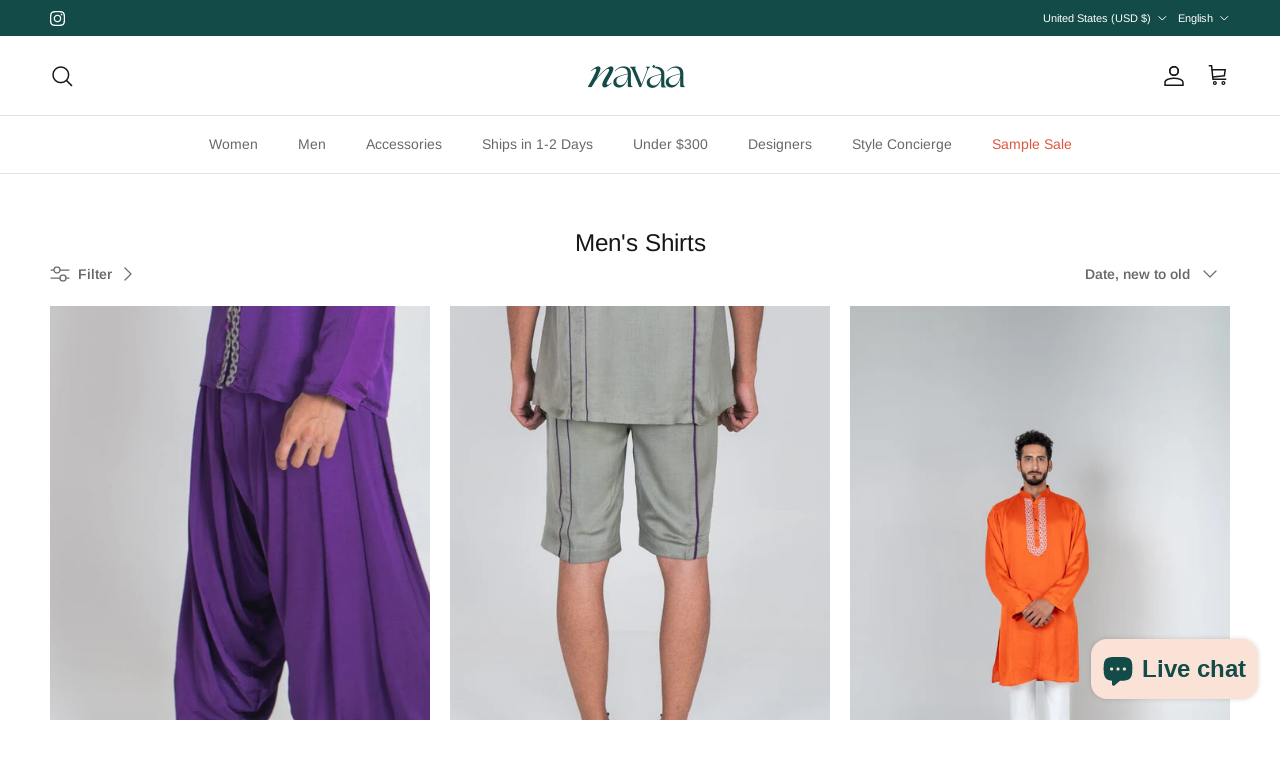

--- FILE ---
content_type: text/html; charset=utf-8
request_url: https://shopnavaa.com/collections/mens-shirts
body_size: 53331
content:
<!doctype html>
<html class="no-js" lang="en" dir="ltr">
<head>
  <!-- Hotjar Tracking Code for https://shopnavaa.com/ -->
  <meta name="p:domain_verify" content="6c93b1b97ac77ffef3fff3f9057f81f2"/>
<script>
    (function(h,o,t,j,a,r){
        h.hj=h.hj||function(){(h.hj.q=h.hj.q||[]).push(arguments)};
        h._hjSettings={hjid:2700820,hjsv:6};
        a=o.getElementsByTagName('head')[0];
        r=o.createElement('script');r.async=1;
        r.src=t+h._hjSettings.hjid+j+h._hjSettings.hjsv;
        a.appendChild(r);
    })(window,document,'https://static.hotjar.com/c/hotjar-','.js?sv=');
</script><meta charset="utf-8">
<meta name="viewport" content="width=device-width,initial-scale=1">
<title>Men&#39;s Shirts &ndash; shopnavaa</title><link rel="canonical" href="https://shopnavaa.com/collections/mens-shirts"><link rel="icon" href="//shopnavaa.com/cdn/shop/files/Logo_Set_Artboard_2.jpg?crop=center&height=48&v=1719093780&width=48" type="image/jpg">
  <link rel="apple-touch-icon" href="//shopnavaa.com/cdn/shop/files/Logo_Set_Artboard_2.jpg?crop=center&height=180&v=1719093780&width=180"><meta property="og:site_name" content="shopnavaa">
<meta property="og:url" content="https://shopnavaa.com/collections/mens-shirts">
<meta property="og:title" content="Men&#39;s Shirts">
<meta property="og:type" content="product.group">
<meta property="og:description" content="Custom-made outfits from modern South Asian Designers "><meta property="og:image" content="http://shopnavaa.com/cdn/shop/files/Logo_Set-01_c885afd9-cbe5-45cd-87d1-dab66f9b7194.jpg?crop=center&height=1200&v=1720503700&width=1200">
  <meta property="og:image:secure_url" content="https://shopnavaa.com/cdn/shop/files/Logo_Set-01_c885afd9-cbe5-45cd-87d1-dab66f9b7194.jpg?crop=center&height=1200&v=1720503700&width=1200">
  <meta property="og:image:width" content="2250">
  <meta property="og:image:height" content="2250"><meta name="twitter:card" content="summary_large_image">
<meta name="twitter:title" content="Men&#39;s Shirts">
<meta name="twitter:description" content="Custom-made outfits from modern South Asian Designers ">
<style>@font-face {
  font-family: Arimo;
  font-weight: 400;
  font-style: normal;
  font-display: fallback;
  src: url("//shopnavaa.com/cdn/fonts/arimo/arimo_n4.a7efb558ca22d2002248bbe6f302a98edee38e35.woff2") format("woff2"),
       url("//shopnavaa.com/cdn/fonts/arimo/arimo_n4.0da809f7d1d5ede2a73be7094ac00741efdb6387.woff") format("woff");
}
@font-face {
  font-family: Arimo;
  font-weight: 700;
  font-style: normal;
  font-display: fallback;
  src: url("//shopnavaa.com/cdn/fonts/arimo/arimo_n7.1d2d0638e6a1228d86beb0e10006e3280ccb2d04.woff2") format("woff2"),
       url("//shopnavaa.com/cdn/fonts/arimo/arimo_n7.f4b9139e8eac4a17b38b8707044c20f54c3be479.woff") format("woff");
}
@font-face {
  font-family: Arimo;
  font-weight: 500;
  font-style: normal;
  font-display: fallback;
  src: url("//shopnavaa.com/cdn/fonts/arimo/arimo_n5.a6cc016de05b75be63cb193704728ed8065f04bb.woff2") format("woff2"),
       url("//shopnavaa.com/cdn/fonts/arimo/arimo_n5.e0d510a292c8c9059b1fcf519004ca9d3a6015a2.woff") format("woff");
}
@font-face {
  font-family: Arimo;
  font-weight: 400;
  font-style: italic;
  font-display: fallback;
  src: url("//shopnavaa.com/cdn/fonts/arimo/arimo_i4.438ddb21a1b98c7230698d70dc1a21df235701b2.woff2") format("woff2"),
       url("//shopnavaa.com/cdn/fonts/arimo/arimo_i4.0e1908a0dc1ec32fabb5a03a0c9ee2083f82e3d7.woff") format("woff");
}
@font-face {
  font-family: Arimo;
  font-weight: 700;
  font-style: italic;
  font-display: fallback;
  src: url("//shopnavaa.com/cdn/fonts/arimo/arimo_i7.b9f09537c29041ec8d51f8cdb7c9b8e4f1f82cb1.woff2") format("woff2"),
       url("//shopnavaa.com/cdn/fonts/arimo/arimo_i7.ec659fc855f754fd0b1bd052e606bba1058f73da.woff") format("woff");
}
@font-face {
  font-family: Arimo;
  font-weight: 400;
  font-style: normal;
  font-display: fallback;
  src: url("//shopnavaa.com/cdn/fonts/arimo/arimo_n4.a7efb558ca22d2002248bbe6f302a98edee38e35.woff2") format("woff2"),
       url("//shopnavaa.com/cdn/fonts/arimo/arimo_n4.0da809f7d1d5ede2a73be7094ac00741efdb6387.woff") format("woff");
}
@font-face {
  font-family: Arimo;
  font-weight: 700;
  font-style: normal;
  font-display: fallback;
  src: url("//shopnavaa.com/cdn/fonts/arimo/arimo_n7.1d2d0638e6a1228d86beb0e10006e3280ccb2d04.woff2") format("woff2"),
       url("//shopnavaa.com/cdn/fonts/arimo/arimo_n7.f4b9139e8eac4a17b38b8707044c20f54c3be479.woff") format("woff");
}
@font-face {
  font-family: Arimo;
  font-weight: 400;
  font-style: normal;
  font-display: fallback;
  src: url("//shopnavaa.com/cdn/fonts/arimo/arimo_n4.a7efb558ca22d2002248bbe6f302a98edee38e35.woff2") format("woff2"),
       url("//shopnavaa.com/cdn/fonts/arimo/arimo_n4.0da809f7d1d5ede2a73be7094ac00741efdb6387.woff") format("woff");
}
@font-face {
  font-family: Arimo;
  font-weight: 600;
  font-style: normal;
  font-display: fallback;
  src: url("//shopnavaa.com/cdn/fonts/arimo/arimo_n6.9c18b0befd86597f319b7d7f925727d04c262b32.woff2") format("woff2"),
       url("//shopnavaa.com/cdn/fonts/arimo/arimo_n6.422bf6679b81a8bfb1b25d19299a53688390c2b9.woff") format("woff");
}
:root {
  --page-container-width:          2200px;
  --reading-container-width:       720px;
  --divider-opacity:               0.14;
  --gutter-large:                  30px;
  --gutter-desktop:                20px;
  --gutter-mobile:                 16px;
  --section-padding:               50px;
  --larger-section-padding:        80px;
  --larger-section-padding-mobile: 60px;
  --largest-section-padding:       110px;
  --aos-animate-duration:          0.6s;

  --base-font-family:              Arimo, sans-serif;
  --base-font-weight:              400;
  --base-font-style:               normal;
  --heading-font-family:           Arimo, sans-serif;
  --heading-font-weight:           400;
  --heading-font-style:            normal;
  --logo-font-family:              Arimo, sans-serif;
  --logo-font-weight:              700;
  --logo-font-style:               normal;
  --nav-font-family:               Arimo, sans-serif;
  --nav-font-weight:               400;
  --nav-font-style:                normal;

  --base-text-size:14px;
  --base-line-height:              1.6;
  --input-text-size:16px;
  --smaller-text-size-1:11px;
  --smaller-text-size-2:14px;
  --smaller-text-size-3:11px;
  --smaller-text-size-4:10px;
  --larger-text-size:30px;
  --super-large-text-size:53px;
  --super-large-mobile-text-size:24px;
  --larger-mobile-text-size:24px;
  --logo-text-size:24px;--btn-letter-spacing: normal;
    --btn-text-transform: none;
    --button-text-size:  14px;
    --quickbuy-button-text-size: 14px;
    --small-feature-link-font-size: 1em;
    --input-btn-padding-top:             1em;
    --input-btn-padding-bottom:          1em;--heading-text-transform:none;
  --nav-text-size:                      14px;
  --mobile-menu-font-weight:            600;

  --body-bg-color:                      255 255 255;
  --bg-color:                           255 255 255;
  --body-text-color:                    103 104 105;
  --text-color:                         103 104 105;

  --header-text-col:                    #171717;--header-text-hover-col:             var(--main-nav-link-hover-col);--header-bg-col:                     #ffffff;
  --heading-color:                     23 23 23;
  --body-heading-color:                23 23 23;
  --heading-divider-col:               #e2e2e2;

  --logo-col:                          #171717;
  --main-nav-bg:                       #ffffff;
  --main-nav-link-col:                 #676869;
  --main-nav-link-hover-col:           #171717;
  --main-nav-link-featured-col:        #df5641;

  --link-color:                        223 86 65;
  --body-link-color:                   223 86 65;

  --btn-bg-color:                        188 74 60;
  --btn-bg-hover-color:                  188 74 60;
  --btn-border-color:                    188 74 60;
  --btn-border-hover-color:              188 74 60;
  --btn-text-color:                      255 255 255;
  --btn-text-hover-color:                255 255 255;--btn-alt-bg-color:                    255 255 255;
  --btn-alt-text-color:                  35 35 35;
  --btn-alt-border-color:                35 35 35;
  --btn-alt-border-hover-color:          35 35 35;--btn-ter-bg-color:                    235 235 235;
  --btn-ter-text-color:                  52 53 54;
  --btn-ter-bg-hover-color:              188 74 60;
  --btn-ter-text-hover-color:            255 255 255;--btn-border-radius: 3px;--color-scheme-default:                             #ffffff;
  --color-scheme-default-color:                       255 255 255;
  --color-scheme-default-text-color:                  103 104 105;
  --color-scheme-default-head-color:                  23 23 23;
  --color-scheme-default-link-color:                  223 86 65;
  --color-scheme-default-btn-text-color:              255 255 255;
  --color-scheme-default-btn-text-hover-color:        255 255 255;
  --color-scheme-default-btn-bg-color:                188 74 60;
  --color-scheme-default-btn-bg-hover-color:          188 74 60;
  --color-scheme-default-btn-border-color:            188 74 60;
  --color-scheme-default-btn-border-hover-color:      188 74 60;
  --color-scheme-default-btn-alt-text-color:          35 35 35;
  --color-scheme-default-btn-alt-bg-color:            255 255 255;
  --color-scheme-default-btn-alt-border-color:        35 35 35;
  --color-scheme-default-btn-alt-border-hover-color:  35 35 35;

  --color-scheme-1:                             #f7f7f8;
  --color-scheme-1-color:                       247 247 248;
  --color-scheme-1-text-color:                  103 104 105;
  --color-scheme-1-head-color:                  23 23 23;
  --color-scheme-1-link-color:                  23 23 23;
  --color-scheme-1-btn-text-color:              255 255 255;
  --color-scheme-1-btn-text-hover-color:        255 255 255;
  --color-scheme-1-btn-bg-color:                35 35 35;
  --color-scheme-1-btn-bg-hover-color:          0 0 0;
  --color-scheme-1-btn-border-color:            35 35 35;
  --color-scheme-1-btn-border-hover-color:      0 0 0;
  --color-scheme-1-btn-alt-text-color:          35 35 35;
  --color-scheme-1-btn-alt-bg-color:            255 255 255;
  --color-scheme-1-btn-alt-border-color:        35 35 35;
  --color-scheme-1-btn-alt-border-hover-color:  35 35 35;

  --color-scheme-2:                             #232323;
  --color-scheme-2-color:                       35 35 35;
  --color-scheme-2-text-color:                  255 255 255;
  --color-scheme-2-head-color:                  255 255 255;
  --color-scheme-2-link-color:                  255 255 255;
  --color-scheme-2-btn-text-color:              23 23 23;
  --color-scheme-2-btn-text-hover-color:        23 23 23;
  --color-scheme-2-btn-bg-color:                255 255 255;
  --color-scheme-2-btn-bg-hover-color:          226 226 226;
  --color-scheme-2-btn-border-color:            255 255 255;
  --color-scheme-2-btn-border-hover-color:      226 226 226;
  --color-scheme-2-btn-alt-text-color:          23 23 23;
  --color-scheme-2-btn-alt-bg-color:            255 255 255;
  --color-scheme-2-btn-alt-border-color:        23 23 23;
  --color-scheme-2-btn-alt-border-hover-color:  23 23 23;

  /* Shop Pay payment terms */
  --payment-terms-background-color:    #ffffff;--quickbuy-bg: 247 247 248;--body-input-background-color:       rgb(var(--body-bg-color));
  --input-background-color:            rgb(var(--body-bg-color));
  --body-input-text-color:             var(--body-text-color);
  --input-text-color:                  var(--body-text-color);
  --body-input-border-color:           rgb(217, 217, 218);
  --input-border-color:                rgb(217, 217, 218);
  --input-border-color-hover:          rgb(171, 172, 173);
  --input-border-color-active:         rgb(103, 104, 105);

  --swatch-cross-svg:                  url("data:image/svg+xml,%3Csvg xmlns='http://www.w3.org/2000/svg' width='240' height='240' viewBox='0 0 24 24' fill='none' stroke='rgb(217, 217, 218)' stroke-width='0.09' preserveAspectRatio='none' %3E%3Cline x1='24' y1='0' x2='0' y2='24'%3E%3C/line%3E%3C/svg%3E");
  --swatch-cross-hover:                url("data:image/svg+xml,%3Csvg xmlns='http://www.w3.org/2000/svg' width='240' height='240' viewBox='0 0 24 24' fill='none' stroke='rgb(171, 172, 173)' stroke-width='0.09' preserveAspectRatio='none' %3E%3Cline x1='24' y1='0' x2='0' y2='24'%3E%3C/line%3E%3C/svg%3E");
  --swatch-cross-active:               url("data:image/svg+xml,%3Csvg xmlns='http://www.w3.org/2000/svg' width='240' height='240' viewBox='0 0 24 24' fill='none' stroke='rgb(103, 104, 105)' stroke-width='0.09' preserveAspectRatio='none' %3E%3Cline x1='24' y1='0' x2='0' y2='24'%3E%3C/line%3E%3C/svg%3E");

  --footer-divider-col:                #e4e4e4;
  --footer-text-col:                   103 104 105;
  --footer-heading-col:                23 23 23;
  --footer-bg:                         #f7f7f8;--product-label-overlay-justify: flex-start;--product-label-overlay-align: flex-start;--product-label-overlay-reduction-text:   #ffffff;
  --product-label-overlay-reduction-bg:     #b33323;
  --product-label-overlay-stock-text:       #ffffff;
  --product-label-overlay-stock-bg:         #4c4c4b;
  --product-label-overlay-new-text:         #808284;
  --product-label-overlay-new-bg:           #ffffff;
  --product-label-overlay-meta-text:        #171717;
  --product-label-overlay-meta-bg:          #66ff65;
  --product-label-sale-text:                #df5641;
  --product-label-sold-text:                #df5641;
  --product-label-preorder-text:            #df5641;

  --product-block-crop-align:               center;

  
  --product-block-price-align:              flex-start;
  --product-block-price-item-margin-start:  initial;
  --product-block-price-item-margin-end:    .5rem;
  

  --collection-block-image-position:   center center;

  --swatch-picker-image-size:          70px;
  --swatch-crop-align:                 center center;

  --image-overlay-text-color:          255 255 255;--image-overlay-bg:                  rgba(23, 23, 23, 0.12);
  --image-overlay-shadow-start:        rgb(0 0 0 / 0.16);
  --image-overlay-box-opacity:         0.9;.image-overlay--bg-box .text-overlay .text-overlay__text {
      --image-overlay-box-bg: 255 255 255;
      --heading-color: var(--body-heading-color);
      --text-color: var(--body-text-color);
      --link-color: var(--body-link-color);
    }--product-inventory-ok-box-color:            #f2faf0;
  --product-inventory-ok-text-color:           #108043;
  --product-inventory-ok-icon-box-fill-color:  #fff;
  --product-inventory-low-box-color:           #fcf1cd;
  --product-inventory-low-text-color:          #3254bf;
  --product-inventory-low-icon-box-fill-color: #fff;
  --product-inventory-low-text-color-channels: 16, 128, 67;
  --product-inventory-ok-text-color-channels:  50, 84, 191;

  --rating-star-color: 246 165 41;
}::selection {
    background: rgb(var(--body-heading-color));
    color: rgb(var(--body-bg-color));
  }
  ::-moz-selection {
    background: rgb(var(--body-heading-color));
    color: rgb(var(--body-bg-color));
  }.use-color-scheme--default {
  --product-label-sale-text:           #df5641;
  --product-label-sold-text:           #df5641;
  --product-label-preorder-text:       #df5641;
  --input-background-color:            rgb(var(--body-bg-color));
  --input-text-color:                  var(--body-input-text-color);
  --input-border-color:                rgb(217, 217, 218);
  --input-border-color-hover:          rgb(171, 172, 173);
  --input-border-color-active:         rgb(103, 104, 105);
}</style>

  <link href="//shopnavaa.com/cdn/shop/t/19/assets/main.css?v=98332359397807725241713368007" rel="stylesheet" type="text/css" media="all" />
<link rel="preload" as="font" href="//shopnavaa.com/cdn/fonts/arimo/arimo_n4.a7efb558ca22d2002248bbe6f302a98edee38e35.woff2" type="font/woff2" crossorigin><link rel="preload" as="font" href="//shopnavaa.com/cdn/fonts/arimo/arimo_n4.a7efb558ca22d2002248bbe6f302a98edee38e35.woff2" type="font/woff2" crossorigin><script>
    document.documentElement.className = document.documentElement.className.replace('no-js', 'js');

    window.theme = {
      info: {
        name: 'Symmetry',
        version: '7.1.2'
      },
      device: {
        hasTouch: window.matchMedia('(any-pointer: coarse)').matches,
        hasHover: window.matchMedia('(hover: hover)').matches
      },
      mediaQueries: {
        md: '(min-width: 768px)',
        productMediaCarouselBreak: '(min-width: 1041px)'
      },
      routes: {
        base: 'https://shopnavaa.com',
        cart: '/cart',
        cartAdd: '/cart/add.js',
        cartUpdate: '/cart/update.js',
        predictiveSearch: '/search/suggest'
      },
      strings: {
        cartTermsConfirmation: "You must agree to the terms and conditions before continuing.",
        cartItemsQuantityError: "You can only add [QUANTITY] of this item to your cart.",
        generalSearchViewAll: "View all search results",
        noStock: "Sold out",
        noVariant: "Unavailable",
        productsProductChooseA: "Choose a",
        generalSearchPages: "Pages",
        generalSearchNoResultsWithoutTerms: "Sorry, we couldnʼt find any results",
        shippingCalculator: {
          singleRate: "There is one shipping rate for this destination:",
          multipleRates: "There are multiple shipping rates for this destination:",
          noRates: "We do not ship to this destination."
        }
      },
      settings: {
        moneyWithCurrencyFormat: "${{amount}} USD",
        cartType: "drawer",
        afterAddToCart: "page",
        quickbuyStyle: "button",
        externalLinksNewTab: true,
        internalLinksSmoothScroll: true
      }
    }

    theme.inlineNavigationCheck = function() {
      var pageHeader = document.querySelector('.pageheader'),
          inlineNavContainer = pageHeader.querySelector('.logo-area__left__inner'),
          inlineNav = inlineNavContainer.querySelector('.navigation--left');
      if (inlineNav && getComputedStyle(inlineNav).display != 'none') {
        var inlineMenuCentered = document.querySelector('.pageheader--layout-inline-menu-center'),
            logoContainer = document.querySelector('.logo-area__middle__inner');
        if(inlineMenuCentered) {
          var rightWidth = document.querySelector('.logo-area__right__inner').clientWidth,
              middleWidth = logoContainer.clientWidth,
              logoArea = document.querySelector('.logo-area'),
              computedLogoAreaStyle = getComputedStyle(logoArea),
              logoAreaInnerWidth = logoArea.clientWidth - Math.ceil(parseFloat(computedLogoAreaStyle.paddingLeft)) - Math.ceil(parseFloat(computedLogoAreaStyle.paddingRight)),
              availableNavWidth = logoAreaInnerWidth - Math.max(rightWidth, middleWidth) * 2 - 40;
          inlineNavContainer.style.maxWidth = availableNavWidth + 'px';
        }

        var firstInlineNavLink = inlineNav.querySelector('.navigation__item:first-child'),
            lastInlineNavLink = inlineNav.querySelector('.navigation__item:last-child');
        if (lastInlineNavLink) {
          var inlineNavWidth = null;
          if(document.querySelector('html[dir=rtl]')) {
            inlineNavWidth = firstInlineNavLink.offsetLeft - lastInlineNavLink.offsetLeft + firstInlineNavLink.offsetWidth;
          } else {
            inlineNavWidth = lastInlineNavLink.offsetLeft - firstInlineNavLink.offsetLeft + lastInlineNavLink.offsetWidth;
          }
          if (inlineNavContainer.offsetWidth >= inlineNavWidth) {
            pageHeader.classList.add('pageheader--layout-inline-permitted');
            var tallLogo = logoContainer.clientHeight > lastInlineNavLink.clientHeight + 20;
            if (tallLogo) {
              inlineNav.classList.add('navigation--tight-underline');
            } else {
              inlineNav.classList.remove('navigation--tight-underline');
            }
          } else {
            pageHeader.classList.remove('pageheader--layout-inline-permitted');
          }
        }
      }
    };

    theme.setInitialHeaderHeightProperty = () => {
      const section = document.querySelector('.section-header');
      if (section) {
        document.documentElement.style.setProperty('--theme-header-height', Math.ceil(section.clientHeight) + 'px');
      }
    };
  </script>

  <script src="//shopnavaa.com/cdn/shop/t/19/assets/main.js?v=66933730433444639621713368007" defer></script>
    <script src="//shopnavaa.com/cdn/shop/t/19/assets/animate-on-scroll.js?v=15249566486942820451713368007" defer></script>
    <link href="//shopnavaa.com/cdn/shop/t/19/assets/animate-on-scroll.css?v=35216439550296132921713368007" rel="stylesheet" type="text/css" media="all" />
  

  <script>window.performance && window.performance.mark && window.performance.mark('shopify.content_for_header.start');</script><meta name="google-site-verification" content="FVNa0iBOeKtDjlQk0iPXijOlXdkhZDapg5p3xkVCxLU">
<meta name="facebook-domain-verification" content="vqpz0w2ehajtm2dqhmnivowdlcd1jz">
<meta id="shopify-digital-wallet" name="shopify-digital-wallet" content="/27155365930/digital_wallets/dialog">
<meta name="shopify-checkout-api-token" content="2cf144ae7eb1f0b1e37d4121cc59aa20">
<meta id="in-context-paypal-metadata" data-shop-id="27155365930" data-venmo-supported="false" data-environment="production" data-locale="en_US" data-paypal-v4="true" data-currency="USD">
<link rel="alternate" type="application/atom+xml" title="Feed" href="/collections/mens-shirts.atom" />
<link rel="next" href="/collections/mens-shirts?page=2">
<link rel="alternate" hreflang="x-default" href="https://shopnavaa.com/collections/mens-shirts">
<link rel="alternate" hreflang="en-US" href="https://shopnavaa.com/collections/mens-shirts">
<link rel="alternate" hreflang="es-US" href="https://shopnavaa.com/es/collections/mens-shirts">
<link rel="alternate" type="application/json+oembed" href="https://shopnavaa.com/collections/mens-shirts.oembed">
<script async="async" src="/checkouts/internal/preloads.js?locale=en-US"></script>
<link rel="preconnect" href="https://shop.app" crossorigin="anonymous">
<script async="async" src="https://shop.app/checkouts/internal/preloads.js?locale=en-US&shop_id=27155365930" crossorigin="anonymous"></script>
<script id="apple-pay-shop-capabilities" type="application/json">{"shopId":27155365930,"countryCode":"CA","currencyCode":"USD","merchantCapabilities":["supports3DS"],"merchantId":"gid:\/\/shopify\/Shop\/27155365930","merchantName":"shopnavaa","requiredBillingContactFields":["postalAddress","email","phone"],"requiredShippingContactFields":["postalAddress","email","phone"],"shippingType":"shipping","supportedNetworks":["visa","masterCard","amex","discover","jcb"],"total":{"type":"pending","label":"shopnavaa","amount":"1.00"},"shopifyPaymentsEnabled":true,"supportsSubscriptions":true}</script>
<script id="shopify-features" type="application/json">{"accessToken":"2cf144ae7eb1f0b1e37d4121cc59aa20","betas":["rich-media-storefront-analytics"],"domain":"shopnavaa.com","predictiveSearch":true,"shopId":27155365930,"locale":"en"}</script>
<script>var Shopify = Shopify || {};
Shopify.shop = "wisedrobe.myshopify.com";
Shopify.locale = "en";
Shopify.currency = {"active":"USD","rate":"1.0"};
Shopify.country = "US";
Shopify.theme = {"name":"Copy of Updated copy of Updated copy of Updated...","id":166516785436,"schema_name":"Symmetry","schema_version":"7.1.2","theme_store_id":568,"role":"main"};
Shopify.theme.handle = "null";
Shopify.theme.style = {"id":null,"handle":null};
Shopify.cdnHost = "shopnavaa.com/cdn";
Shopify.routes = Shopify.routes || {};
Shopify.routes.root = "/";</script>
<script type="module">!function(o){(o.Shopify=o.Shopify||{}).modules=!0}(window);</script>
<script>!function(o){function n(){var o=[];function n(){o.push(Array.prototype.slice.apply(arguments))}return n.q=o,n}var t=o.Shopify=o.Shopify||{};t.loadFeatures=n(),t.autoloadFeatures=n()}(window);</script>
<script>
  window.ShopifyPay = window.ShopifyPay || {};
  window.ShopifyPay.apiHost = "shop.app\/pay";
  window.ShopifyPay.redirectState = null;
</script>
<script id="shop-js-analytics" type="application/json">{"pageType":"collection"}</script>
<script defer="defer" async type="module" src="//shopnavaa.com/cdn/shopifycloud/shop-js/modules/v2/client.init-shop-cart-sync_BdyHc3Nr.en.esm.js"></script>
<script defer="defer" async type="module" src="//shopnavaa.com/cdn/shopifycloud/shop-js/modules/v2/chunk.common_Daul8nwZ.esm.js"></script>
<script type="module">
  await import("//shopnavaa.com/cdn/shopifycloud/shop-js/modules/v2/client.init-shop-cart-sync_BdyHc3Nr.en.esm.js");
await import("//shopnavaa.com/cdn/shopifycloud/shop-js/modules/v2/chunk.common_Daul8nwZ.esm.js");

  window.Shopify.SignInWithShop?.initShopCartSync?.({"fedCMEnabled":true,"windoidEnabled":true});

</script>
<script>
  window.Shopify = window.Shopify || {};
  if (!window.Shopify.featureAssets) window.Shopify.featureAssets = {};
  window.Shopify.featureAssets['shop-js'] = {"shop-cart-sync":["modules/v2/client.shop-cart-sync_QYOiDySF.en.esm.js","modules/v2/chunk.common_Daul8nwZ.esm.js"],"init-fed-cm":["modules/v2/client.init-fed-cm_DchLp9rc.en.esm.js","modules/v2/chunk.common_Daul8nwZ.esm.js"],"shop-button":["modules/v2/client.shop-button_OV7bAJc5.en.esm.js","modules/v2/chunk.common_Daul8nwZ.esm.js"],"init-windoid":["modules/v2/client.init-windoid_DwxFKQ8e.en.esm.js","modules/v2/chunk.common_Daul8nwZ.esm.js"],"shop-cash-offers":["modules/v2/client.shop-cash-offers_DWtL6Bq3.en.esm.js","modules/v2/chunk.common_Daul8nwZ.esm.js","modules/v2/chunk.modal_CQq8HTM6.esm.js"],"shop-toast-manager":["modules/v2/client.shop-toast-manager_CX9r1SjA.en.esm.js","modules/v2/chunk.common_Daul8nwZ.esm.js"],"init-shop-email-lookup-coordinator":["modules/v2/client.init-shop-email-lookup-coordinator_UhKnw74l.en.esm.js","modules/v2/chunk.common_Daul8nwZ.esm.js"],"pay-button":["modules/v2/client.pay-button_DzxNnLDY.en.esm.js","modules/v2/chunk.common_Daul8nwZ.esm.js"],"avatar":["modules/v2/client.avatar_BTnouDA3.en.esm.js"],"init-shop-cart-sync":["modules/v2/client.init-shop-cart-sync_BdyHc3Nr.en.esm.js","modules/v2/chunk.common_Daul8nwZ.esm.js"],"shop-login-button":["modules/v2/client.shop-login-button_D8B466_1.en.esm.js","modules/v2/chunk.common_Daul8nwZ.esm.js","modules/v2/chunk.modal_CQq8HTM6.esm.js"],"init-customer-accounts-sign-up":["modules/v2/client.init-customer-accounts-sign-up_C8fpPm4i.en.esm.js","modules/v2/client.shop-login-button_D8B466_1.en.esm.js","modules/v2/chunk.common_Daul8nwZ.esm.js","modules/v2/chunk.modal_CQq8HTM6.esm.js"],"init-shop-for-new-customer-accounts":["modules/v2/client.init-shop-for-new-customer-accounts_CVTO0Ztu.en.esm.js","modules/v2/client.shop-login-button_D8B466_1.en.esm.js","modules/v2/chunk.common_Daul8nwZ.esm.js","modules/v2/chunk.modal_CQq8HTM6.esm.js"],"init-customer-accounts":["modules/v2/client.init-customer-accounts_dRgKMfrE.en.esm.js","modules/v2/client.shop-login-button_D8B466_1.en.esm.js","modules/v2/chunk.common_Daul8nwZ.esm.js","modules/v2/chunk.modal_CQq8HTM6.esm.js"],"shop-follow-button":["modules/v2/client.shop-follow-button_CkZpjEct.en.esm.js","modules/v2/chunk.common_Daul8nwZ.esm.js","modules/v2/chunk.modal_CQq8HTM6.esm.js"],"lead-capture":["modules/v2/client.lead-capture_BntHBhfp.en.esm.js","modules/v2/chunk.common_Daul8nwZ.esm.js","modules/v2/chunk.modal_CQq8HTM6.esm.js"],"checkout-modal":["modules/v2/client.checkout-modal_CfxcYbTm.en.esm.js","modules/v2/chunk.common_Daul8nwZ.esm.js","modules/v2/chunk.modal_CQq8HTM6.esm.js"],"shop-login":["modules/v2/client.shop-login_Da4GZ2H6.en.esm.js","modules/v2/chunk.common_Daul8nwZ.esm.js","modules/v2/chunk.modal_CQq8HTM6.esm.js"],"payment-terms":["modules/v2/client.payment-terms_MV4M3zvL.en.esm.js","modules/v2/chunk.common_Daul8nwZ.esm.js","modules/v2/chunk.modal_CQq8HTM6.esm.js"]};
</script>
<script>(function() {
  var isLoaded = false;
  function asyncLoad() {
    if (isLoaded) return;
    isLoaded = true;
    var urls = ["https:\/\/app.kiwisizing.com\/web\/js\/dist\/kiwiSizing\/plugin\/SizingPlugin.prod.js?v=330\u0026shop=wisedrobe.myshopify.com","https:\/\/loox.io\/widget\/4ybBYHWIEs\/loox.1633490532784.js?shop=wisedrobe.myshopify.com","https:\/\/chimpstatic.com\/mcjs-connected\/js\/users\/68c3ba66c00c515f8b8e1d901\/90e4d4e269fe1fc146c2cef9b.js?shop=wisedrobe.myshopify.com","https:\/\/cdn.nfcube.com\/instafeed-37937f21d043b3505e7404168e64826b.js?shop=wisedrobe.myshopify.com","https:\/\/sdk.postscript.io\/sdk-script-loader.bundle.js?shopId=142479\u0026shop=wisedrobe.myshopify.com"];
    for (var i = 0; i < urls.length; i++) {
      var s = document.createElement('script');
      s.type = 'text/javascript';
      s.async = true;
      s.src = urls[i];
      var x = document.getElementsByTagName('script')[0];
      x.parentNode.insertBefore(s, x);
    }
  };
  if(window.attachEvent) {
    window.attachEvent('onload', asyncLoad);
  } else {
    window.addEventListener('load', asyncLoad, false);
  }
})();</script>
<script id="__st">var __st={"a":27155365930,"offset":-18000,"reqid":"b1806cc3-67c9-4ab1-a67e-82a8055f50d9-1768981113","pageurl":"shopnavaa.com\/collections\/mens-shirts","u":"0fae3183616e","p":"collection","rtyp":"collection","rid":439962861852};</script>
<script>window.ShopifyPaypalV4VisibilityTracking = true;</script>
<script id="captcha-bootstrap">!function(){'use strict';const t='contact',e='account',n='new_comment',o=[[t,t],['blogs',n],['comments',n],[t,'customer']],c=[[e,'customer_login'],[e,'guest_login'],[e,'recover_customer_password'],[e,'create_customer']],r=t=>t.map((([t,e])=>`form[action*='/${t}']:not([data-nocaptcha='true']) input[name='form_type'][value='${e}']`)).join(','),a=t=>()=>t?[...document.querySelectorAll(t)].map((t=>t.form)):[];function s(){const t=[...o],e=r(t);return a(e)}const i='password',u='form_key',d=['recaptcha-v3-token','g-recaptcha-response','h-captcha-response',i],f=()=>{try{return window.sessionStorage}catch{return}},m='__shopify_v',_=t=>t.elements[u];function p(t,e,n=!1){try{const o=window.sessionStorage,c=JSON.parse(o.getItem(e)),{data:r}=function(t){const{data:e,action:n}=t;return t[m]||n?{data:e,action:n}:{data:t,action:n}}(c);for(const[e,n]of Object.entries(r))t.elements[e]&&(t.elements[e].value=n);n&&o.removeItem(e)}catch(o){console.error('form repopulation failed',{error:o})}}const l='form_type',E='cptcha';function T(t){t.dataset[E]=!0}const w=window,h=w.document,L='Shopify',v='ce_forms',y='captcha';let A=!1;((t,e)=>{const n=(g='f06e6c50-85a8-45c8-87d0-21a2b65856fe',I='https://cdn.shopify.com/shopifycloud/storefront-forms-hcaptcha/ce_storefront_forms_captcha_hcaptcha.v1.5.2.iife.js',D={infoText:'Protected by hCaptcha',privacyText:'Privacy',termsText:'Terms'},(t,e,n)=>{const o=w[L][v],c=o.bindForm;if(c)return c(t,g,e,D).then(n);var r;o.q.push([[t,g,e,D],n]),r=I,A||(h.body.append(Object.assign(h.createElement('script'),{id:'captcha-provider',async:!0,src:r})),A=!0)});var g,I,D;w[L]=w[L]||{},w[L][v]=w[L][v]||{},w[L][v].q=[],w[L][y]=w[L][y]||{},w[L][y].protect=function(t,e){n(t,void 0,e),T(t)},Object.freeze(w[L][y]),function(t,e,n,w,h,L){const[v,y,A,g]=function(t,e,n){const i=e?o:[],u=t?c:[],d=[...i,...u],f=r(d),m=r(i),_=r(d.filter((([t,e])=>n.includes(e))));return[a(f),a(m),a(_),s()]}(w,h,L),I=t=>{const e=t.target;return e instanceof HTMLFormElement?e:e&&e.form},D=t=>v().includes(t);t.addEventListener('submit',(t=>{const e=I(t);if(!e)return;const n=D(e)&&!e.dataset.hcaptchaBound&&!e.dataset.recaptchaBound,o=_(e),c=g().includes(e)&&(!o||!o.value);(n||c)&&t.preventDefault(),c&&!n&&(function(t){try{if(!f())return;!function(t){const e=f();if(!e)return;const n=_(t);if(!n)return;const o=n.value;o&&e.removeItem(o)}(t);const e=Array.from(Array(32),(()=>Math.random().toString(36)[2])).join('');!function(t,e){_(t)||t.append(Object.assign(document.createElement('input'),{type:'hidden',name:u})),t.elements[u].value=e}(t,e),function(t,e){const n=f();if(!n)return;const o=[...t.querySelectorAll(`input[type='${i}']`)].map((({name:t})=>t)),c=[...d,...o],r={};for(const[a,s]of new FormData(t).entries())c.includes(a)||(r[a]=s);n.setItem(e,JSON.stringify({[m]:1,action:t.action,data:r}))}(t,e)}catch(e){console.error('failed to persist form',e)}}(e),e.submit())}));const S=(t,e)=>{t&&!t.dataset[E]&&(n(t,e.some((e=>e===t))),T(t))};for(const o of['focusin','change'])t.addEventListener(o,(t=>{const e=I(t);D(e)&&S(e,y())}));const B=e.get('form_key'),M=e.get(l),P=B&&M;t.addEventListener('DOMContentLoaded',(()=>{const t=y();if(P)for(const e of t)e.elements[l].value===M&&p(e,B);[...new Set([...A(),...v().filter((t=>'true'===t.dataset.shopifyCaptcha))])].forEach((e=>S(e,t)))}))}(h,new URLSearchParams(w.location.search),n,t,e,['guest_login'])})(!0,!0)}();</script>
<script integrity="sha256-4kQ18oKyAcykRKYeNunJcIwy7WH5gtpwJnB7kiuLZ1E=" data-source-attribution="shopify.loadfeatures" defer="defer" src="//shopnavaa.com/cdn/shopifycloud/storefront/assets/storefront/load_feature-a0a9edcb.js" crossorigin="anonymous"></script>
<script crossorigin="anonymous" defer="defer" src="//shopnavaa.com/cdn/shopifycloud/storefront/assets/shopify_pay/storefront-65b4c6d7.js?v=20250812"></script>
<script data-source-attribution="shopify.dynamic_checkout.dynamic.init">var Shopify=Shopify||{};Shopify.PaymentButton=Shopify.PaymentButton||{isStorefrontPortableWallets:!0,init:function(){window.Shopify.PaymentButton.init=function(){};var t=document.createElement("script");t.src="https://shopnavaa.com/cdn/shopifycloud/portable-wallets/latest/portable-wallets.en.js",t.type="module",document.head.appendChild(t)}};
</script>
<script data-source-attribution="shopify.dynamic_checkout.buyer_consent">
  function portableWalletsHideBuyerConsent(e){var t=document.getElementById("shopify-buyer-consent"),n=document.getElementById("shopify-subscription-policy-button");t&&n&&(t.classList.add("hidden"),t.setAttribute("aria-hidden","true"),n.removeEventListener("click",e))}function portableWalletsShowBuyerConsent(e){var t=document.getElementById("shopify-buyer-consent"),n=document.getElementById("shopify-subscription-policy-button");t&&n&&(t.classList.remove("hidden"),t.removeAttribute("aria-hidden"),n.addEventListener("click",e))}window.Shopify?.PaymentButton&&(window.Shopify.PaymentButton.hideBuyerConsent=portableWalletsHideBuyerConsent,window.Shopify.PaymentButton.showBuyerConsent=portableWalletsShowBuyerConsent);
</script>
<script data-source-attribution="shopify.dynamic_checkout.cart.bootstrap">document.addEventListener("DOMContentLoaded",(function(){function t(){return document.querySelector("shopify-accelerated-checkout-cart, shopify-accelerated-checkout")}if(t())Shopify.PaymentButton.init();else{new MutationObserver((function(e,n){t()&&(Shopify.PaymentButton.init(),n.disconnect())})).observe(document.body,{childList:!0,subtree:!0})}}));
</script>
<script id='scb4127' type='text/javascript' async='' src='https://shopnavaa.com/cdn/shopifycloud/privacy-banner/storefront-banner.js'></script><link id="shopify-accelerated-checkout-styles" rel="stylesheet" media="screen" href="https://shopnavaa.com/cdn/shopifycloud/portable-wallets/latest/accelerated-checkout-backwards-compat.css" crossorigin="anonymous">
<style id="shopify-accelerated-checkout-cart">
        #shopify-buyer-consent {
  margin-top: 1em;
  display: inline-block;
  width: 100%;
}

#shopify-buyer-consent.hidden {
  display: none;
}

#shopify-subscription-policy-button {
  background: none;
  border: none;
  padding: 0;
  text-decoration: underline;
  font-size: inherit;
  cursor: pointer;
}

#shopify-subscription-policy-button::before {
  box-shadow: none;
}

      </style>

<script>window.performance && window.performance.mark && window.performance.mark('shopify.content_for_header.end');</script>
<!-- CC Custom Head Start --><!-- CC Custom Head End --><script src="https://cdn.shopify.com/extensions/e8878072-2f6b-4e89-8082-94b04320908d/inbox-1254/assets/inbox-chat-loader.js" type="text/javascript" defer="defer"></script>
<link href="https://monorail-edge.shopifysvc.com" rel="dns-prefetch">
<script>(function(){if ("sendBeacon" in navigator && "performance" in window) {try {var session_token_from_headers = performance.getEntriesByType('navigation')[0].serverTiming.find(x => x.name == '_s').description;} catch {var session_token_from_headers = undefined;}var session_cookie_matches = document.cookie.match(/_shopify_s=([^;]*)/);var session_token_from_cookie = session_cookie_matches && session_cookie_matches.length === 2 ? session_cookie_matches[1] : "";var session_token = session_token_from_headers || session_token_from_cookie || "";function handle_abandonment_event(e) {var entries = performance.getEntries().filter(function(entry) {return /monorail-edge.shopifysvc.com/.test(entry.name);});if (!window.abandonment_tracked && entries.length === 0) {window.abandonment_tracked = true;var currentMs = Date.now();var navigation_start = performance.timing.navigationStart;var payload = {shop_id: 27155365930,url: window.location.href,navigation_start,duration: currentMs - navigation_start,session_token,page_type: "collection"};window.navigator.sendBeacon("https://monorail-edge.shopifysvc.com/v1/produce", JSON.stringify({schema_id: "online_store_buyer_site_abandonment/1.1",payload: payload,metadata: {event_created_at_ms: currentMs,event_sent_at_ms: currentMs}}));}}window.addEventListener('pagehide', handle_abandonment_event);}}());</script>
<script id="web-pixels-manager-setup">(function e(e,d,r,n,o){if(void 0===o&&(o={}),!Boolean(null===(a=null===(i=window.Shopify)||void 0===i?void 0:i.analytics)||void 0===a?void 0:a.replayQueue)){var i,a;window.Shopify=window.Shopify||{};var t=window.Shopify;t.analytics=t.analytics||{};var s=t.analytics;s.replayQueue=[],s.publish=function(e,d,r){return s.replayQueue.push([e,d,r]),!0};try{self.performance.mark("wpm:start")}catch(e){}var l=function(){var e={modern:/Edge?\/(1{2}[4-9]|1[2-9]\d|[2-9]\d{2}|\d{4,})\.\d+(\.\d+|)|Firefox\/(1{2}[4-9]|1[2-9]\d|[2-9]\d{2}|\d{4,})\.\d+(\.\d+|)|Chrom(ium|e)\/(9{2}|\d{3,})\.\d+(\.\d+|)|(Maci|X1{2}).+ Version\/(15\.\d+|(1[6-9]|[2-9]\d|\d{3,})\.\d+)([,.]\d+|)( \(\w+\)|)( Mobile\/\w+|) Safari\/|Chrome.+OPR\/(9{2}|\d{3,})\.\d+\.\d+|(CPU[ +]OS|iPhone[ +]OS|CPU[ +]iPhone|CPU IPhone OS|CPU iPad OS)[ +]+(15[._]\d+|(1[6-9]|[2-9]\d|\d{3,})[._]\d+)([._]\d+|)|Android:?[ /-](13[3-9]|1[4-9]\d|[2-9]\d{2}|\d{4,})(\.\d+|)(\.\d+|)|Android.+Firefox\/(13[5-9]|1[4-9]\d|[2-9]\d{2}|\d{4,})\.\d+(\.\d+|)|Android.+Chrom(ium|e)\/(13[3-9]|1[4-9]\d|[2-9]\d{2}|\d{4,})\.\d+(\.\d+|)|SamsungBrowser\/([2-9]\d|\d{3,})\.\d+/,legacy:/Edge?\/(1[6-9]|[2-9]\d|\d{3,})\.\d+(\.\d+|)|Firefox\/(5[4-9]|[6-9]\d|\d{3,})\.\d+(\.\d+|)|Chrom(ium|e)\/(5[1-9]|[6-9]\d|\d{3,})\.\d+(\.\d+|)([\d.]+$|.*Safari\/(?![\d.]+ Edge\/[\d.]+$))|(Maci|X1{2}).+ Version\/(10\.\d+|(1[1-9]|[2-9]\d|\d{3,})\.\d+)([,.]\d+|)( \(\w+\)|)( Mobile\/\w+|) Safari\/|Chrome.+OPR\/(3[89]|[4-9]\d|\d{3,})\.\d+\.\d+|(CPU[ +]OS|iPhone[ +]OS|CPU[ +]iPhone|CPU IPhone OS|CPU iPad OS)[ +]+(10[._]\d+|(1[1-9]|[2-9]\d|\d{3,})[._]\d+)([._]\d+|)|Android:?[ /-](13[3-9]|1[4-9]\d|[2-9]\d{2}|\d{4,})(\.\d+|)(\.\d+|)|Mobile Safari.+OPR\/([89]\d|\d{3,})\.\d+\.\d+|Android.+Firefox\/(13[5-9]|1[4-9]\d|[2-9]\d{2}|\d{4,})\.\d+(\.\d+|)|Android.+Chrom(ium|e)\/(13[3-9]|1[4-9]\d|[2-9]\d{2}|\d{4,})\.\d+(\.\d+|)|Android.+(UC? ?Browser|UCWEB|U3)[ /]?(15\.([5-9]|\d{2,})|(1[6-9]|[2-9]\d|\d{3,})\.\d+)\.\d+|SamsungBrowser\/(5\.\d+|([6-9]|\d{2,})\.\d+)|Android.+MQ{2}Browser\/(14(\.(9|\d{2,})|)|(1[5-9]|[2-9]\d|\d{3,})(\.\d+|))(\.\d+|)|K[Aa][Ii]OS\/(3\.\d+|([4-9]|\d{2,})\.\d+)(\.\d+|)/},d=e.modern,r=e.legacy,n=navigator.userAgent;return n.match(d)?"modern":n.match(r)?"legacy":"unknown"}(),u="modern"===l?"modern":"legacy",c=(null!=n?n:{modern:"",legacy:""})[u],f=function(e){return[e.baseUrl,"/wpm","/b",e.hashVersion,"modern"===e.buildTarget?"m":"l",".js"].join("")}({baseUrl:d,hashVersion:r,buildTarget:u}),m=function(e){var d=e.version,r=e.bundleTarget,n=e.surface,o=e.pageUrl,i=e.monorailEndpoint;return{emit:function(e){var a=e.status,t=e.errorMsg,s=(new Date).getTime(),l=JSON.stringify({metadata:{event_sent_at_ms:s},events:[{schema_id:"web_pixels_manager_load/3.1",payload:{version:d,bundle_target:r,page_url:o,status:a,surface:n,error_msg:t},metadata:{event_created_at_ms:s}}]});if(!i)return console&&console.warn&&console.warn("[Web Pixels Manager] No Monorail endpoint provided, skipping logging."),!1;try{return self.navigator.sendBeacon.bind(self.navigator)(i,l)}catch(e){}var u=new XMLHttpRequest;try{return u.open("POST",i,!0),u.setRequestHeader("Content-Type","text/plain"),u.send(l),!0}catch(e){return console&&console.warn&&console.warn("[Web Pixels Manager] Got an unhandled error while logging to Monorail."),!1}}}}({version:r,bundleTarget:l,surface:e.surface,pageUrl:self.location.href,monorailEndpoint:e.monorailEndpoint});try{o.browserTarget=l,function(e){var d=e.src,r=e.async,n=void 0===r||r,o=e.onload,i=e.onerror,a=e.sri,t=e.scriptDataAttributes,s=void 0===t?{}:t,l=document.createElement("script"),u=document.querySelector("head"),c=document.querySelector("body");if(l.async=n,l.src=d,a&&(l.integrity=a,l.crossOrigin="anonymous"),s)for(var f in s)if(Object.prototype.hasOwnProperty.call(s,f))try{l.dataset[f]=s[f]}catch(e){}if(o&&l.addEventListener("load",o),i&&l.addEventListener("error",i),u)u.appendChild(l);else{if(!c)throw new Error("Did not find a head or body element to append the script");c.appendChild(l)}}({src:f,async:!0,onload:function(){if(!function(){var e,d;return Boolean(null===(d=null===(e=window.Shopify)||void 0===e?void 0:e.analytics)||void 0===d?void 0:d.initialized)}()){var d=window.webPixelsManager.init(e)||void 0;if(d){var r=window.Shopify.analytics;r.replayQueue.forEach((function(e){var r=e[0],n=e[1],o=e[2];d.publishCustomEvent(r,n,o)})),r.replayQueue=[],r.publish=d.publishCustomEvent,r.visitor=d.visitor,r.initialized=!0}}},onerror:function(){return m.emit({status:"failed",errorMsg:"".concat(f," has failed to load")})},sri:function(e){var d=/^sha384-[A-Za-z0-9+/=]+$/;return"string"==typeof e&&d.test(e)}(c)?c:"",scriptDataAttributes:o}),m.emit({status:"loading"})}catch(e){m.emit({status:"failed",errorMsg:(null==e?void 0:e.message)||"Unknown error"})}}})({shopId: 27155365930,storefrontBaseUrl: "https://shopnavaa.com",extensionsBaseUrl: "https://extensions.shopifycdn.com/cdn/shopifycloud/web-pixels-manager",monorailEndpoint: "https://monorail-edge.shopifysvc.com/unstable/produce_batch",surface: "storefront-renderer",enabledBetaFlags: ["2dca8a86"],webPixelsConfigList: [{"id":"1559822620","configuration":"{\"storeIdentity\":\"wisedrobe.myshopify.com\",\"baseURL\":\"https:\\\/\\\/api.printful.com\\\/shopify-pixels\"}","eventPayloadVersion":"v1","runtimeContext":"STRICT","scriptVersion":"74f275712857ab41bea9d998dcb2f9da","type":"APP","apiClientId":156624,"privacyPurposes":["ANALYTICS","MARKETING","SALE_OF_DATA"],"dataSharingAdjustments":{"protectedCustomerApprovalScopes":["read_customer_address","read_customer_email","read_customer_name","read_customer_personal_data","read_customer_phone"]}},{"id":"1374978332","configuration":"{\"shopId\":\"142479\"}","eventPayloadVersion":"v1","runtimeContext":"STRICT","scriptVersion":"e57a43765e0d230c1bcb12178c1ff13f","type":"APP","apiClientId":2328352,"privacyPurposes":[],"dataSharingAdjustments":{"protectedCustomerApprovalScopes":["read_customer_address","read_customer_email","read_customer_name","read_customer_personal_data","read_customer_phone"]}},{"id":"966754588","configuration":"{\"campaignID\":\"29538\",\"externalExecutionURL\":\"https:\/\/engine.saasler.com\/api\/v1\/webhook_executions\/fe79366cebaae68ed56cc4e947279c02\"}","eventPayloadVersion":"v1","runtimeContext":"STRICT","scriptVersion":"d289952681696d6386fe08be0081117b","type":"APP","apiClientId":3546795,"privacyPurposes":[],"dataSharingAdjustments":{"protectedCustomerApprovalScopes":["read_customer_email","read_customer_personal_data"]}},{"id":"741998876","configuration":"{\"config\":\"{\\\"pixel_id\\\":\\\"G-TQG7WJ6KK6\\\",\\\"target_country\\\":\\\"US\\\",\\\"gtag_events\\\":[{\\\"type\\\":\\\"begin_checkout\\\",\\\"action_label\\\":\\\"G-TQG7WJ6KK6\\\"},{\\\"type\\\":\\\"search\\\",\\\"action_label\\\":\\\"G-TQG7WJ6KK6\\\"},{\\\"type\\\":\\\"view_item\\\",\\\"action_label\\\":[\\\"G-TQG7WJ6KK6\\\",\\\"MC-VFGN6NLJRW\\\"]},{\\\"type\\\":\\\"purchase\\\",\\\"action_label\\\":[\\\"G-TQG7WJ6KK6\\\",\\\"MC-VFGN6NLJRW\\\"]},{\\\"type\\\":\\\"page_view\\\",\\\"action_label\\\":[\\\"G-TQG7WJ6KK6\\\",\\\"MC-VFGN6NLJRW\\\"]},{\\\"type\\\":\\\"add_payment_info\\\",\\\"action_label\\\":\\\"G-TQG7WJ6KK6\\\"},{\\\"type\\\":\\\"add_to_cart\\\",\\\"action_label\\\":\\\"G-TQG7WJ6KK6\\\"}],\\\"enable_monitoring_mode\\\":false}\"}","eventPayloadVersion":"v1","runtimeContext":"OPEN","scriptVersion":"b2a88bafab3e21179ed38636efcd8a93","type":"APP","apiClientId":1780363,"privacyPurposes":[],"dataSharingAdjustments":{"protectedCustomerApprovalScopes":["read_customer_address","read_customer_email","read_customer_name","read_customer_personal_data","read_customer_phone"]}},{"id":"699793692","configuration":"{\"pixelCode\":\"CF8LC2JC77U26DMVG320\"}","eventPayloadVersion":"v1","runtimeContext":"STRICT","scriptVersion":"22e92c2ad45662f435e4801458fb78cc","type":"APP","apiClientId":4383523,"privacyPurposes":["ANALYTICS","MARKETING","SALE_OF_DATA"],"dataSharingAdjustments":{"protectedCustomerApprovalScopes":["read_customer_address","read_customer_email","read_customer_name","read_customer_personal_data","read_customer_phone"]}},{"id":"390070556","configuration":"{\"pixel_id\":\"1359864784580237\",\"pixel_type\":\"facebook_pixel\",\"metaapp_system_user_token\":\"-\"}","eventPayloadVersion":"v1","runtimeContext":"OPEN","scriptVersion":"ca16bc87fe92b6042fbaa3acc2fbdaa6","type":"APP","apiClientId":2329312,"privacyPurposes":["ANALYTICS","MARKETING","SALE_OF_DATA"],"dataSharingAdjustments":{"protectedCustomerApprovalScopes":["read_customer_address","read_customer_email","read_customer_name","read_customer_personal_data","read_customer_phone"]}},{"id":"198246684","configuration":"{\"tagID\":\"2613865773753\"}","eventPayloadVersion":"v1","runtimeContext":"STRICT","scriptVersion":"18031546ee651571ed29edbe71a3550b","type":"APP","apiClientId":3009811,"privacyPurposes":["ANALYTICS","MARKETING","SALE_OF_DATA"],"dataSharingAdjustments":{"protectedCustomerApprovalScopes":["read_customer_address","read_customer_email","read_customer_name","read_customer_personal_data","read_customer_phone"]}},{"id":"shopify-app-pixel","configuration":"{}","eventPayloadVersion":"v1","runtimeContext":"STRICT","scriptVersion":"0450","apiClientId":"shopify-pixel","type":"APP","privacyPurposes":["ANALYTICS","MARKETING"]},{"id":"shopify-custom-pixel","eventPayloadVersion":"v1","runtimeContext":"LAX","scriptVersion":"0450","apiClientId":"shopify-pixel","type":"CUSTOM","privacyPurposes":["ANALYTICS","MARKETING"]}],isMerchantRequest: false,initData: {"shop":{"name":"shopnavaa","paymentSettings":{"currencyCode":"USD"},"myshopifyDomain":"wisedrobe.myshopify.com","countryCode":"CA","storefrontUrl":"https:\/\/shopnavaa.com"},"customer":null,"cart":null,"checkout":null,"productVariants":[],"purchasingCompany":null},},"https://shopnavaa.com/cdn","fcfee988w5aeb613cpc8e4bc33m6693e112",{"modern":"","legacy":""},{"shopId":"27155365930","storefrontBaseUrl":"https:\/\/shopnavaa.com","extensionBaseUrl":"https:\/\/extensions.shopifycdn.com\/cdn\/shopifycloud\/web-pixels-manager","surface":"storefront-renderer","enabledBetaFlags":"[\"2dca8a86\"]","isMerchantRequest":"false","hashVersion":"fcfee988w5aeb613cpc8e4bc33m6693e112","publish":"custom","events":"[[\"page_viewed\",{}],[\"collection_viewed\",{\"collection\":{\"id\":\"439962861852\",\"title\":\"Men's Shirts\",\"productVariants\":[{\"price\":{\"amount\":121.0,\"currencyCode\":\"USD\"},\"product\":{\"title\":\"Purple Drapped Dhoti\",\"vendor\":\"Neora by Nehal Chopra\",\"id\":\"9507768041756\",\"untranslatedTitle\":\"Purple Drapped Dhoti\",\"url\":\"\/products\/purple-drapped-dhoti\",\"type\":\"Shorts\"},\"id\":\"49249681473820\",\"image\":{\"src\":\"\/\/shopnavaa.com\/cdn\/shop\/files\/purple-drapped-dhoti-shorts-neora-by-nc-255280.jpg?v=1719747533\"},\"sku\":\"M-BO042402\",\"title\":\"XS\",\"untranslatedTitle\":\"XS\"},{\"price\":{\"amount\":98.0,\"currencyCode\":\"USD\"},\"product\":{\"title\":\"Green Shorts with Purple Pipin\",\"vendor\":\"Neora by Nehal Chopra\",\"id\":\"9507766698268\",\"untranslatedTitle\":\"Green Shorts with Purple Pipin\",\"url\":\"\/products\/green-shorts-with-purple-pipin\",\"type\":\"Shorts\"},\"id\":\"49249678262556\",\"image\":{\"src\":\"\/\/shopnavaa.com\/cdn\/shop\/files\/green-shorts-with-purple-pipin-shorts-neora-by-nc-677775.jpg?v=1719747326\"},\"sku\":\"M-BO042401\",\"title\":\"XS\",\"untranslatedTitle\":\"XS\"},{\"price\":{\"amount\":144.0,\"currencyCode\":\"USD\"},\"product\":{\"title\":\"Orange-Pink Braid Kurta Set\",\"vendor\":\"Neora by Nehal Chopra\",\"id\":\"9507765387548\",\"untranslatedTitle\":\"Orange-Pink Braid Kurta Set\",\"url\":\"\/products\/orange-pink-braid-kurta-set\",\"type\":\"Co-ord Set\"},\"id\":\"49249671905564\",\"image\":{\"src\":\"\/\/shopnavaa.com\/cdn\/shop\/files\/orange-pink-braid-kurta-set-co-ord-set-neora-by-nc-985128.jpg?v=1719746796\"},\"sku\":\"M-CS042403\",\"title\":\"XS\",\"untranslatedTitle\":\"XS\"},{\"price\":{\"amount\":155.0,\"currencyCode\":\"USD\"},\"product\":{\"title\":\"Purple-Green Braid Indo Set\",\"vendor\":\"Neora by Nehal Chopra\",\"id\":\"9507763028252\",\"untranslatedTitle\":\"Purple-Green Braid Indo Set\",\"url\":\"\/products\/purple-green-braid-indo-set\",\"type\":\"Co-ord Set\"},\"id\":\"49249656144156\",\"image\":{\"src\":\"\/\/shopnavaa.com\/cdn\/shop\/files\/purple-green-braid-indo-set-co-ord-set-neora-by-nc-853692.jpg?v=1719747439\"},\"sku\":\"M-CS042402\",\"title\":\"XS\",\"untranslatedTitle\":\"XS\"},{\"price\":{\"amount\":132.0,\"currencyCode\":\"USD\"},\"product\":{\"title\":\"Green Co-ord Set with Purple Pipin\",\"vendor\":\"Neora by Nehal Chopra\",\"id\":\"9507761651996\",\"untranslatedTitle\":\"Green Co-ord Set with Purple Pipin\",\"url\":\"\/products\/green-co-ord-set-with-purple-pipin\",\"type\":\"Co-ord Set\"},\"id\":\"49249647198492\",\"image\":{\"src\":\"\/\/shopnavaa.com\/cdn\/shop\/files\/green-co-ord-set-with-purple-pipin-co-ord-set-neora-by-nc-676427.jpg?v=1719747402\"},\"sku\":\"M-CS042401\",\"title\":\"XS\",\"untranslatedTitle\":\"XS\"},{\"price\":{\"amount\":110.0,\"currencyCode\":\"USD\"},\"product\":{\"title\":\"Purple-Green Braid Kurta\",\"vendor\":\"Neora by Nehal Chopra\",\"id\":\"9507760046364\",\"untranslatedTitle\":\"Purple-Green Braid Kurta\",\"url\":\"\/products\/purple-green-braid-kurta\",\"type\":\"Kurta Sets\"},\"id\":\"49249636122908\",\"image\":{\"src\":\"\/\/shopnavaa.com\/cdn\/shop\/files\/purple-green-braid-kurta-kurta-set-neora-by-nc-150616.jpg?v=1719750520\"},\"sku\":\"M-SH042409\",\"title\":\"XS\",\"untranslatedTitle\":\"XS\"},{\"price\":{\"amount\":98.0,\"currencyCode\":\"USD\"},\"product\":{\"title\":\"Green Shirt with Purple Pipin\",\"vendor\":\"Neora by Nehal Chopra\",\"id\":\"9507757916444\",\"untranslatedTitle\":\"Green Shirt with Purple Pipin\",\"url\":\"\/products\/green-shirt-with-purple-pipin\",\"type\":\"Shirt\"},\"id\":\"49249624228124\",\"image\":{\"src\":\"\/\/shopnavaa.com\/cdn\/shop\/files\/green-shirt-with-purple-pipin-shirt-neora-by-nc-999742.jpg?v=1719746120\"},\"sku\":\"M-SH042408\",\"title\":\"XS\",\"untranslatedTitle\":\"XS\"},{\"price\":{\"amount\":110.0,\"currencyCode\":\"USD\"},\"product\":{\"title\":\"Orange-Yellow Color-Block Hoodie\",\"vendor\":\"Neora by Nehal Chopra\",\"id\":\"9507756212508\",\"untranslatedTitle\":\"Orange-Yellow Color-Block Hoodie\",\"url\":\"\/products\/orange-yellow-color-block-hoodie\",\"type\":\"Shirt\"},\"id\":\"49249616986396\",\"image\":{\"src\":\"\/\/shopnavaa.com\/cdn\/shop\/files\/orange-yellow-color-block-hoodie-shirt-neora-by-nc-104226.jpg?v=1719748983\"},\"sku\":\"M-SH042407\",\"title\":\"XS\",\"untranslatedTitle\":\"XS\"},{\"price\":{\"amount\":110.0,\"currencyCode\":\"USD\"},\"product\":{\"title\":\"Pink-Yellow Color-Block Hoodie\",\"vendor\":\"Neora by Nehal Chopra\",\"id\":\"9507751756060\",\"untranslatedTitle\":\"Pink-Yellow Color-Block Hoodie\",\"url\":\"\/products\/pink-yellow-color-block-hoodie\",\"type\":\"Shirt\"},\"id\":\"49249606172956\",\"image\":{\"src\":\"\/\/shopnavaa.com\/cdn\/shop\/files\/pink-yellow-color-block-hoodie-shirt-neora-by-nc-456236.jpg?v=1719746569\"},\"sku\":\"M-SH042406\",\"title\":\"XS\",\"untranslatedTitle\":\"XS\"},{\"price\":{\"amount\":98.0,\"currencyCode\":\"USD\"},\"product\":{\"title\":\"Green-Yellow Color-Blocked Shirt\",\"vendor\":\"Neora by Nehal Chopra\",\"id\":\"9507749593372\",\"untranslatedTitle\":\"Green-Yellow Color-Blocked Shirt\",\"url\":\"\/products\/green-yellow-color-blocked-shirt\",\"type\":\"Shirt\"},\"id\":\"49249603748124\",\"image\":{\"src\":\"\/\/shopnavaa.com\/cdn\/shop\/files\/green-yellow-color-blocked-shirt-shirt-neora-by-nc-561813.jpg?v=1719750294\"},\"sku\":\"M-SH042405\",\"title\":\"XS\",\"untranslatedTitle\":\"XS\"},{\"price\":{\"amount\":98.0,\"currencyCode\":\"USD\"},\"product\":{\"title\":\"Pink-Yellow Color-Blocked Shirt\",\"vendor\":\"Neora by Nehal Chopra\",\"id\":\"9507746316572\",\"untranslatedTitle\":\"Pink-Yellow Color-Blocked Shirt\",\"url\":\"\/products\/pink-yellow-color-blocked-shirt\",\"type\":\"Shirt\"},\"id\":\"49249585561884\",\"image\":{\"src\":\"\/\/shopnavaa.com\/cdn\/shop\/files\/pink-yellow-color-blocked-shirt-shirt-neora-by-nc-397177.jpg?v=1719745837\"},\"sku\":\"M-SH042404\",\"title\":\"XS\",\"untranslatedTitle\":\"XS\"},{\"price\":{\"amount\":104.0,\"currencyCode\":\"USD\"},\"product\":{\"title\":\"Purple-Green Braid Shirt\",\"vendor\":\"Neora by Nehal Chopra\",\"id\":\"9507744612636\",\"untranslatedTitle\":\"Purple-Green Braid Shirt\",\"url\":\"\/products\/purple-green-braid-shirt\",\"type\":\"Shirt\"},\"id\":\"49249573896476\",\"image\":{\"src\":\"\/\/shopnavaa.com\/cdn\/shop\/files\/purple-green-braid-shirt-shirt-neora-by-nc-938185.jpg?v=1719749645\"},\"sku\":\"M-SH042403\",\"title\":\"XS\",\"untranslatedTitle\":\"XS\"},{\"price\":{\"amount\":104.0,\"currencyCode\":\"USD\"},\"product\":{\"title\":\"Yellow-Green Braid Shirt\",\"vendor\":\"Neora by Nehal Chopra\",\"id\":\"9507740516636\",\"untranslatedTitle\":\"Yellow-Green Braid Shirt\",\"url\":\"\/products\/yellow-green-braid-shirt\",\"type\":\"Shirt\"},\"id\":\"49249551876380\",\"image\":{\"src\":\"\/\/shopnavaa.com\/cdn\/shop\/files\/yellow-green-braid-shirt-shirt-neora-by-nc-737335.jpg?v=1719747743\"},\"sku\":\"M-SH042402\",\"title\":\"XS\",\"untranslatedTitle\":\"XS\"},{\"price\":{\"amount\":98.0,\"currencyCode\":\"USD\"},\"product\":{\"title\":\"Pink Shirt-Orange Pippin\",\"vendor\":\"Neora by Nehal Chopra\",\"id\":\"9507731898652\",\"untranslatedTitle\":\"Pink Shirt-Orange Pippin\",\"url\":\"\/products\/pink-shirt-orange-pippin\",\"type\":\"Shirt\"},\"id\":\"49249506754844\",\"image\":{\"src\":\"\/\/shopnavaa.com\/cdn\/shop\/files\/pink-shirt-orange-pippin-shirt-neora-by-nc-521495.jpg?v=1719749875\"},\"sku\":\"M-SH042401\",\"title\":\"XS\",\"untranslatedTitle\":\"XS\"},{\"price\":{\"amount\":55.0,\"currencyCode\":\"USD\"},\"product\":{\"title\":\"Bamboo Silk Colorblocked Shirt- RTS\",\"vendor\":\"Neora by Nehal Chopra\",\"id\":\"8456192590108\",\"untranslatedTitle\":\"Bamboo Silk Colorblocked Shirt- RTS\",\"url\":\"\/products\/copy-of-grey-blue-colorblocked-shirt-rts\",\"type\":\"Shirt\"},\"id\":\"45848561746204\",\"image\":{\"src\":\"\/\/shopnavaa.com\/cdn\/shop\/products\/bamboo-silk-colorblocked-shirt-rts-shirt-neora-by-nc-304562.jpg?v=1689924720\"},\"sku\":\"M-SH112203\",\"title\":\"XL\",\"untranslatedTitle\":\"XL\"},{\"price\":{\"amount\":98.0,\"currencyCode\":\"USD\"},\"product\":{\"title\":\"Grey-Wine Colorblocked Shirt\",\"vendor\":\"Neora by Nehal Chopra\",\"id\":\"8455933985052\",\"untranslatedTitle\":\"Grey-Wine Colorblocked Shirt\",\"url\":\"\/products\/copy-of-grey-wine-colorblocked-shirt-rts\",\"type\":\"Shirt\"},\"id\":\"45847776133404\",\"image\":{\"src\":\"\/\/shopnavaa.com\/cdn\/shop\/products\/grey-wine-colorblocked-shirt-shirt-neora-by-nc-760654.jpg?v=1689910210\"},\"sku\":\"M-SH112202\",\"title\":\"XS\",\"untranslatedTitle\":\"XS\"},{\"price\":{\"amount\":98.0,\"currencyCode\":\"USD\"},\"product\":{\"title\":\"Black-Neon Jacket\",\"vendor\":\"Neora by Nehal Chopra\",\"id\":\"8196114743580\",\"untranslatedTitle\":\"Black-Neon Jacket\",\"url\":\"\/products\/black-neon-jacket\",\"type\":\"\"},\"id\":\"44847379874076\",\"image\":{\"src\":\"\/\/shopnavaa.com\/cdn\/shop\/products\/black-neon-jacket-neora-by-nc-948381.jpg?v=1680648970\"},\"sku\":\"M-SH112206\",\"title\":\"XS\",\"untranslatedTitle\":\"XS\"},{\"price\":{\"amount\":55.0,\"currencyCode\":\"USD\"},\"product\":{\"title\":\"Grey-Neon Colorblocked Shirt- RTS\",\"vendor\":\"Neora by Nehal Chopra\",\"id\":\"8196110582044\",\"untranslatedTitle\":\"Grey-Neon Colorblocked Shirt- RTS\",\"url\":\"\/products\/grey-neon-colorblocked-shirt\",\"type\":\"Shirt\"},\"id\":\"44847368732956\",\"image\":{\"src\":\"\/\/shopnavaa.com\/cdn\/shop\/products\/grey-neon-colorblocked-shirt-neora-by-nc-397376.jpg?v=1680648966\"},\"sku\":\"M-SH112204\",\"title\":\"L\",\"untranslatedTitle\":\"L\"},{\"price\":{\"amount\":98.0,\"currencyCode\":\"USD\"},\"product\":{\"title\":\"Grey-Blue Colorblocked Shirt- RTS\",\"vendor\":\"Neora by Nehal Chopra\",\"id\":\"8196108583196\",\"untranslatedTitle\":\"Grey-Blue Colorblocked Shirt- RTS\",\"url\":\"\/products\/grey-blue-colorblocked-shirt\",\"type\":\"Shirt\"},\"id\":\"44847360278812\",\"image\":{\"src\":\"\/\/shopnavaa.com\/cdn\/shop\/products\/grey-blue-colorblocked-shirt-neora-by-nc-584592.jpg?v=1680649026\"},\"sku\":\"M-SH112203\",\"title\":\"XS\",\"untranslatedTitle\":\"XS\"},{\"price\":{\"amount\":55.0,\"currencyCode\":\"USD\"},\"product\":{\"title\":\"Bamboo Silk Colorblocked Shirt-RTS\",\"vendor\":\"Neora by Nehal Chopra\",\"id\":\"8196105994524\",\"untranslatedTitle\":\"Bamboo Silk Colorblocked Shirt-RTS\",\"url\":\"\/products\/grey-wine-colorblocked-shirt\",\"type\":\"Shirt\"},\"id\":\"44847349891356\",\"image\":{\"src\":\"\/\/shopnavaa.com\/cdn\/shop\/products\/grey-wine-colorblocked-shirt-neora-by-nc-572877.jpg?v=1680649031\"},\"sku\":\"M-SH112202\",\"title\":\"L\",\"untranslatedTitle\":\"L\"}]}}]]"});</script><script>
  window.ShopifyAnalytics = window.ShopifyAnalytics || {};
  window.ShopifyAnalytics.meta = window.ShopifyAnalytics.meta || {};
  window.ShopifyAnalytics.meta.currency = 'USD';
  var meta = {"products":[{"id":9507768041756,"gid":"gid:\/\/shopify\/Product\/9507768041756","vendor":"Neora by Nehal Chopra","type":"Shorts","handle":"purple-drapped-dhoti","variants":[{"id":49249681473820,"price":12100,"name":"Purple Drapped Dhoti - XS","public_title":"XS","sku":"M-BO042402"},{"id":49249681506588,"price":12100,"name":"Purple Drapped Dhoti - S","public_title":"S","sku":"M-BO042402"},{"id":49249681539356,"price":12100,"name":"Purple Drapped Dhoti - M","public_title":"M","sku":"M-BO042402"},{"id":49249681572124,"price":12100,"name":"Purple Drapped Dhoti - L","public_title":"L","sku":"M-BO042402"},{"id":49249681604892,"price":12100,"name":"Purple Drapped Dhoti - XL","public_title":"XL","sku":"M-BO042402"},{"id":49249681637660,"price":12100,"name":"Purple Drapped Dhoti - 2XL","public_title":"2XL","sku":"M-BO042402"},{"id":49249681670428,"price":12100,"name":"Purple Drapped Dhoti - 3XL","public_title":"3XL","sku":"M-BO042402"},{"id":49249681703196,"price":12100,"name":"Purple Drapped Dhoti - Custom","public_title":"Custom","sku":"M-BO042402"}],"remote":false},{"id":9507766698268,"gid":"gid:\/\/shopify\/Product\/9507766698268","vendor":"Neora by Nehal Chopra","type":"Shorts","handle":"green-shorts-with-purple-pipin","variants":[{"id":49249678262556,"price":9800,"name":"Green Shorts with Purple Pipin - XS","public_title":"XS","sku":"M-BO042401"},{"id":49249678295324,"price":9800,"name":"Green Shorts with Purple Pipin - S","public_title":"S","sku":"M-BO042401"},{"id":49249678328092,"price":9800,"name":"Green Shorts with Purple Pipin - M","public_title":"M","sku":"M-BO042401"},{"id":49249678360860,"price":9800,"name":"Green Shorts with Purple Pipin - L","public_title":"L","sku":"M-BO042401"},{"id":49249678393628,"price":9800,"name":"Green Shorts with Purple Pipin - XL","public_title":"XL","sku":"M-BO042401"},{"id":49249678426396,"price":9800,"name":"Green Shorts with Purple Pipin - 2XL","public_title":"2XL","sku":"M-BO042401"},{"id":49249678459164,"price":9800,"name":"Green Shorts with Purple Pipin - 3XL","public_title":"3XL","sku":"M-BO042401"},{"id":49249678491932,"price":9800,"name":"Green Shorts with Purple Pipin - Custom","public_title":"Custom","sku":"M-BO042401"}],"remote":false},{"id":9507765387548,"gid":"gid:\/\/shopify\/Product\/9507765387548","vendor":"Neora by Nehal Chopra","type":"Co-ord Set","handle":"orange-pink-braid-kurta-set","variants":[{"id":49249671905564,"price":14400,"name":"Orange-Pink Braid Kurta Set - XS","public_title":"XS","sku":"M-CS042403"},{"id":49249671971100,"price":14400,"name":"Orange-Pink Braid Kurta Set - S","public_title":"S","sku":"M-CS042403"},{"id":49249672003868,"price":14400,"name":"Orange-Pink Braid Kurta Set - M","public_title":"M","sku":"M-CS042403"},{"id":49249672036636,"price":14400,"name":"Orange-Pink Braid Kurta Set - L","public_title":"L","sku":"M-CS042403"},{"id":49249672069404,"price":14400,"name":"Orange-Pink Braid Kurta Set - XL","public_title":"XL","sku":"M-CS042403"},{"id":49249672102172,"price":14400,"name":"Orange-Pink Braid Kurta Set - 2XL","public_title":"2XL","sku":"M-CS042403"},{"id":49249672134940,"price":14400,"name":"Orange-Pink Braid Kurta Set - 3XL","public_title":"3XL","sku":"M-CS042403"},{"id":49249672167708,"price":14400,"name":"Orange-Pink Braid Kurta Set - Custom","public_title":"Custom","sku":"M-CS042403"}],"remote":false},{"id":9507763028252,"gid":"gid:\/\/shopify\/Product\/9507763028252","vendor":"Neora by Nehal Chopra","type":"Co-ord Set","handle":"purple-green-braid-indo-set","variants":[{"id":49249656144156,"price":15500,"name":"Purple-Green Braid Indo Set - XS","public_title":"XS","sku":"M-CS042402"},{"id":49249656176924,"price":15500,"name":"Purple-Green Braid Indo Set - S","public_title":"S","sku":"M-CS042402"},{"id":49249656209692,"price":15500,"name":"Purple-Green Braid Indo Set - M","public_title":"M","sku":"M-CS042402"},{"id":49249656242460,"price":15500,"name":"Purple-Green Braid Indo Set - L","public_title":"L","sku":"M-CS042402"},{"id":49249656275228,"price":15500,"name":"Purple-Green Braid Indo Set - XL","public_title":"XL","sku":"M-CS042402"},{"id":49249656307996,"price":15500,"name":"Purple-Green Braid Indo Set - 2XL","public_title":"2XL","sku":"M-CS042402"},{"id":49249656340764,"price":15500,"name":"Purple-Green Braid Indo Set - 3XL","public_title":"3XL","sku":"M-CS042402"},{"id":49249656373532,"price":15500,"name":"Purple-Green Braid Indo Set - Custom","public_title":"Custom","sku":"M-CS042402"}],"remote":false},{"id":9507761651996,"gid":"gid:\/\/shopify\/Product\/9507761651996","vendor":"Neora by Nehal Chopra","type":"Co-ord Set","handle":"green-co-ord-set-with-purple-pipin","variants":[{"id":49249647198492,"price":13200,"name":"Green Co-ord Set with Purple Pipin - XS","public_title":"XS","sku":"M-CS042401"},{"id":49249647231260,"price":13200,"name":"Green Co-ord Set with Purple Pipin - S","public_title":"S","sku":"M-CS042401"},{"id":49249647264028,"price":13200,"name":"Green Co-ord Set with Purple Pipin - M","public_title":"M","sku":"M-CS042401"},{"id":49249647296796,"price":13200,"name":"Green Co-ord Set with Purple Pipin - L","public_title":"L","sku":"M-CS042401"},{"id":49249647329564,"price":13200,"name":"Green Co-ord Set with Purple Pipin - XL","public_title":"XL","sku":"M-CS042401"},{"id":49249647362332,"price":13200,"name":"Green Co-ord Set with Purple Pipin - 2XL","public_title":"2XL","sku":"M-CS042401"},{"id":49249647395100,"price":13200,"name":"Green Co-ord Set with Purple Pipin - 3XL","public_title":"3XL","sku":"M-CS042401"},{"id":49249647427868,"price":13200,"name":"Green Co-ord Set with Purple Pipin - Custom","public_title":"Custom","sku":"M-CS042401"}],"remote":false},{"id":9507760046364,"gid":"gid:\/\/shopify\/Product\/9507760046364","vendor":"Neora by Nehal Chopra","type":"Kurta Sets","handle":"purple-green-braid-kurta","variants":[{"id":49249636122908,"price":11000,"name":"Purple-Green Braid Kurta - XS","public_title":"XS","sku":"M-SH042409"},{"id":49249636155676,"price":11000,"name":"Purple-Green Braid Kurta - S","public_title":"S","sku":"M-SH042409"},{"id":49249636188444,"price":11000,"name":"Purple-Green Braid Kurta - M","public_title":"M","sku":"M-SH042409"},{"id":49249636221212,"price":11000,"name":"Purple-Green Braid Kurta - L","public_title":"L","sku":"M-SH042409"},{"id":49249636253980,"price":11000,"name":"Purple-Green Braid Kurta - XL","public_title":"XL","sku":"M-SH042409"},{"id":49249636286748,"price":11000,"name":"Purple-Green Braid Kurta - 2XL","public_title":"2XL","sku":"M-SH042409"},{"id":49249636319516,"price":11000,"name":"Purple-Green Braid Kurta - 3XL","public_title":"3XL","sku":"M-SH042409"},{"id":49249636352284,"price":11000,"name":"Purple-Green Braid Kurta - Custom","public_title":"Custom","sku":"M-SH042409"}],"remote":false},{"id":9507757916444,"gid":"gid:\/\/shopify\/Product\/9507757916444","vendor":"Neora by Nehal Chopra","type":"Shirt","handle":"green-shirt-with-purple-pipin","variants":[{"id":49249624228124,"price":9800,"name":"Green Shirt with Purple Pipin - XS","public_title":"XS","sku":"M-SH042408"},{"id":49249624260892,"price":9800,"name":"Green Shirt with Purple Pipin - S","public_title":"S","sku":"M-SH042408"},{"id":49249624293660,"price":9800,"name":"Green Shirt with Purple Pipin - M","public_title":"M","sku":"M-SH042408"},{"id":49249624326428,"price":9800,"name":"Green Shirt with Purple Pipin - L","public_title":"L","sku":"M-SH042408"},{"id":49249624359196,"price":9800,"name":"Green Shirt with Purple Pipin - XL","public_title":"XL","sku":"M-SH042408"},{"id":49249624391964,"price":9800,"name":"Green Shirt with Purple Pipin - 2XL","public_title":"2XL","sku":"M-SH042408"},{"id":49249624457500,"price":9800,"name":"Green Shirt with Purple Pipin - 3XL","public_title":"3XL","sku":"M-SH042408"},{"id":49249624490268,"price":9800,"name":"Green Shirt with Purple Pipin - Custom","public_title":"Custom","sku":"M-SH042408"}],"remote":false},{"id":9507756212508,"gid":"gid:\/\/shopify\/Product\/9507756212508","vendor":"Neora by Nehal Chopra","type":"Shirt","handle":"orange-yellow-color-block-hoodie","variants":[{"id":49249616986396,"price":11000,"name":"Orange-Yellow Color-Block Hoodie - XS","public_title":"XS","sku":"M-SH042407"},{"id":49249617019164,"price":11000,"name":"Orange-Yellow Color-Block Hoodie - S","public_title":"S","sku":"M-SH042407"},{"id":49249617051932,"price":11000,"name":"Orange-Yellow Color-Block Hoodie - M","public_title":"M","sku":"M-SH042407"},{"id":49249617084700,"price":11000,"name":"Orange-Yellow Color-Block Hoodie - L","public_title":"L","sku":"M-SH042407"},{"id":49249617117468,"price":11000,"name":"Orange-Yellow Color-Block Hoodie - XL","public_title":"XL","sku":"M-SH042407"},{"id":49249617150236,"price":11000,"name":"Orange-Yellow Color-Block Hoodie - 2XL","public_title":"2XL","sku":"M-SH042407"},{"id":49249617183004,"price":11000,"name":"Orange-Yellow Color-Block Hoodie - 3XL","public_title":"3XL","sku":"M-SH042407"},{"id":49249617215772,"price":11000,"name":"Orange-Yellow Color-Block Hoodie - Custom","public_title":"Custom","sku":"M-SH042407"}],"remote":false},{"id":9507751756060,"gid":"gid:\/\/shopify\/Product\/9507751756060","vendor":"Neora by Nehal Chopra","type":"Shirt","handle":"pink-yellow-color-block-hoodie","variants":[{"id":49249606172956,"price":11000,"name":"Pink-Yellow Color-Block Hoodie - XS","public_title":"XS","sku":"M-SH042406"},{"id":49249606205724,"price":11000,"name":"Pink-Yellow Color-Block Hoodie - S","public_title":"S","sku":"M-SH042406"},{"id":49249606238492,"price":11000,"name":"Pink-Yellow Color-Block Hoodie - M","public_title":"M","sku":"M-SH042406"},{"id":49249606271260,"price":11000,"name":"Pink-Yellow Color-Block Hoodie - L","public_title":"L","sku":"M-SH042406"},{"id":49249606304028,"price":11000,"name":"Pink-Yellow Color-Block Hoodie - XL","public_title":"XL","sku":"M-SH042406"},{"id":49249606336796,"price":11000,"name":"Pink-Yellow Color-Block Hoodie - 2XL","public_title":"2XL","sku":"M-SH042406"},{"id":49249606369564,"price":11000,"name":"Pink-Yellow Color-Block Hoodie - 3XL","public_title":"3XL","sku":"M-SH042406"},{"id":49249606402332,"price":11000,"name":"Pink-Yellow Color-Block Hoodie - Custom","public_title":"Custom","sku":"M-SH042406"}],"remote":false},{"id":9507749593372,"gid":"gid:\/\/shopify\/Product\/9507749593372","vendor":"Neora by Nehal Chopra","type":"Shirt","handle":"green-yellow-color-blocked-shirt","variants":[{"id":49249603748124,"price":9800,"name":"Green-Yellow Color-Blocked Shirt - XS","public_title":"XS","sku":"M-SH042405"},{"id":49249603780892,"price":9800,"name":"Green-Yellow Color-Blocked Shirt - S","public_title":"S","sku":"M-SH042405"},{"id":49249603813660,"price":9800,"name":"Green-Yellow Color-Blocked Shirt - M","public_title":"M","sku":"M-SH042405"},{"id":49249603846428,"price":9800,"name":"Green-Yellow Color-Blocked Shirt - L","public_title":"L","sku":"M-SH042405"},{"id":49249603879196,"price":9800,"name":"Green-Yellow Color-Blocked Shirt - XL","public_title":"XL","sku":"M-SH042405"},{"id":49249603911964,"price":9800,"name":"Green-Yellow Color-Blocked Shirt - 2XL","public_title":"2XL","sku":"M-SH042405"},{"id":49249603944732,"price":9800,"name":"Green-Yellow Color-Blocked Shirt - 3XL","public_title":"3XL","sku":"M-SH042405"},{"id":49249603977500,"price":9800,"name":"Green-Yellow Color-Blocked Shirt - Custom","public_title":"Custom","sku":"M-SH042405"}],"remote":false},{"id":9507746316572,"gid":"gid:\/\/shopify\/Product\/9507746316572","vendor":"Neora by Nehal Chopra","type":"Shirt","handle":"pink-yellow-color-blocked-shirt","variants":[{"id":49249585561884,"price":9800,"name":"Pink-Yellow Color-Blocked Shirt - XS","public_title":"XS","sku":"M-SH042404"},{"id":49249585594652,"price":9800,"name":"Pink-Yellow Color-Blocked Shirt - S","public_title":"S","sku":"M-SH042404"},{"id":49249585627420,"price":9800,"name":"Pink-Yellow Color-Blocked Shirt - M","public_title":"M","sku":"M-SH042404"},{"id":49249585660188,"price":9800,"name":"Pink-Yellow Color-Blocked Shirt - L","public_title":"L","sku":"M-SH042404"},{"id":49249585692956,"price":9800,"name":"Pink-Yellow Color-Blocked Shirt - XL","public_title":"XL","sku":"M-SH042404"},{"id":49249585725724,"price":9800,"name":"Pink-Yellow Color-Blocked Shirt - 2XL","public_title":"2XL","sku":"M-SH042404"},{"id":49249585758492,"price":9800,"name":"Pink-Yellow Color-Blocked Shirt - 3XL","public_title":"3XL","sku":"M-SH042404"},{"id":49249585791260,"price":9800,"name":"Pink-Yellow Color-Blocked Shirt - Custom","public_title":"Custom","sku":"M-SH042404"}],"remote":false},{"id":9507744612636,"gid":"gid:\/\/shopify\/Product\/9507744612636","vendor":"Neora by Nehal Chopra","type":"Shirt","handle":"purple-green-braid-shirt","variants":[{"id":49249573896476,"price":10400,"name":"Purple-Green Braid Shirt - XS","public_title":"XS","sku":"M-SH042403"},{"id":49249573929244,"price":10400,"name":"Purple-Green Braid Shirt - S","public_title":"S","sku":"M-SH042403"},{"id":49249573962012,"price":10400,"name":"Purple-Green Braid Shirt - M","public_title":"M","sku":"M-SH042403"},{"id":49249573994780,"price":10400,"name":"Purple-Green Braid Shirt - L","public_title":"L","sku":"M-SH042403"},{"id":49249574027548,"price":10400,"name":"Purple-Green Braid Shirt - XL","public_title":"XL","sku":"M-SH042403"},{"id":49249574093084,"price":10400,"name":"Purple-Green Braid Shirt - 2XL","public_title":"2XL","sku":"M-SH042403"},{"id":49249574125852,"price":10400,"name":"Purple-Green Braid Shirt - 3XL","public_title":"3XL","sku":"M-SH042403"},{"id":49249574158620,"price":10400,"name":"Purple-Green Braid Shirt - Custom","public_title":"Custom","sku":"M-SH042403"}],"remote":false},{"id":9507740516636,"gid":"gid:\/\/shopify\/Product\/9507740516636","vendor":"Neora by Nehal Chopra","type":"Shirt","handle":"yellow-green-braid-shirt","variants":[{"id":49249551876380,"price":10400,"name":"Yellow-Green Braid Shirt - XS","public_title":"XS","sku":"M-SH042402"},{"id":49249551909148,"price":10400,"name":"Yellow-Green Braid Shirt - S","public_title":"S","sku":"M-SH042402"},{"id":49249551941916,"price":10400,"name":"Yellow-Green Braid Shirt - M","public_title":"M","sku":"M-SH042402"},{"id":49249551974684,"price":10400,"name":"Yellow-Green Braid Shirt - L","public_title":"L","sku":"M-SH042402"},{"id":49249552007452,"price":10400,"name":"Yellow-Green Braid Shirt - XL","public_title":"XL","sku":"M-SH042402"},{"id":49249552040220,"price":10400,"name":"Yellow-Green Braid Shirt - 2XL","public_title":"2XL","sku":"M-SH042402"},{"id":49249552072988,"price":10400,"name":"Yellow-Green Braid Shirt - 3XL","public_title":"3XL","sku":"M-SH042402"},{"id":49249552105756,"price":10400,"name":"Yellow-Green Braid Shirt - Custom","public_title":"Custom","sku":"M-SH042402"}],"remote":false},{"id":9507731898652,"gid":"gid:\/\/shopify\/Product\/9507731898652","vendor":"Neora by Nehal Chopra","type":"Shirt","handle":"pink-shirt-orange-pippin","variants":[{"id":49249506754844,"price":9800,"name":"Pink Shirt-Orange Pippin - XS","public_title":"XS","sku":"M-SH042401"},{"id":49249506787612,"price":9800,"name":"Pink Shirt-Orange Pippin - S","public_title":"S","sku":"M-SH042401"},{"id":49249506820380,"price":9800,"name":"Pink Shirt-Orange Pippin - M","public_title":"M","sku":"M-SH042401"},{"id":49249506853148,"price":9800,"name":"Pink Shirt-Orange Pippin - L","public_title":"L","sku":"M-SH042401"},{"id":49249506885916,"price":9800,"name":"Pink Shirt-Orange Pippin - XL","public_title":"XL","sku":"M-SH042401"},{"id":49249506918684,"price":9800,"name":"Pink Shirt-Orange Pippin - 2XL","public_title":"2XL","sku":"M-SH042401"},{"id":49249506951452,"price":9800,"name":"Pink Shirt-Orange Pippin - 3XL","public_title":"3XL","sku":"M-SH042401"},{"id":49249527136540,"price":9800,"name":"Pink Shirt-Orange Pippin - Custom","public_title":"Custom","sku":"M-SH042401"}],"remote":false},{"id":8456192590108,"gid":"gid:\/\/shopify\/Product\/8456192590108","vendor":"Neora by Nehal Chopra","type":"Shirt","handle":"copy-of-grey-blue-colorblocked-shirt-rts","variants":[{"id":45848561746204,"price":5500,"name":"Bamboo Silk Colorblocked Shirt- RTS - XL","public_title":"XL","sku":"M-SH112203"}],"remote":false},{"id":8455933985052,"gid":"gid:\/\/shopify\/Product\/8455933985052","vendor":"Neora by Nehal Chopra","type":"Shirt","handle":"copy-of-grey-wine-colorblocked-shirt-rts","variants":[{"id":45847776133404,"price":9800,"name":"Grey-Wine Colorblocked Shirt - XS","public_title":"XS","sku":"M-SH112202"},{"id":45847776198940,"price":9800,"name":"Grey-Wine Colorblocked Shirt - S","public_title":"S","sku":"M-SH112202"},{"id":45847776231708,"price":9800,"name":"Grey-Wine Colorblocked Shirt - M","public_title":"M","sku":"M-SH112202"},{"id":45847776264476,"price":9800,"name":"Grey-Wine Colorblocked Shirt - L","public_title":"L","sku":"M-SH112202"},{"id":45847776330012,"price":9800,"name":"Grey-Wine Colorblocked Shirt - XL","public_title":"XL","sku":"M-SH112202"},{"id":45847776362780,"price":9800,"name":"Grey-Wine Colorblocked Shirt - 2XL","public_title":"2XL","sku":"M-SH112202"},{"id":45847776428316,"price":9800,"name":"Grey-Wine Colorblocked Shirt - 3XL","public_title":"3XL","sku":"M-SH112202"}],"remote":false},{"id":8196114743580,"gid":"gid:\/\/shopify\/Product\/8196114743580","vendor":"Neora by Nehal Chopra","type":"","handle":"black-neon-jacket","variants":[{"id":44847379874076,"price":9800,"name":"Black-Neon Jacket - XS","public_title":"XS","sku":"M-SH112206"},{"id":44847379906844,"price":9800,"name":"Black-Neon Jacket - S","public_title":"S","sku":"M-SH112206"},{"id":44847379939612,"price":9800,"name":"Black-Neon Jacket - M","public_title":"M","sku":"M-SH112206"},{"id":44847379972380,"price":9800,"name":"Black-Neon Jacket - L","public_title":"L","sku":"M-SH112206"},{"id":44847380005148,"price":9800,"name":"Black-Neon Jacket - XL","public_title":"XL","sku":"M-SH112206"},{"id":44847380037916,"price":9800,"name":"Black-Neon Jacket - 2XL","public_title":"2XL","sku":"M-SH112206"},{"id":44847380070684,"price":9800,"name":"Black-Neon Jacket - 3XL","public_title":"3XL","sku":"M-SH112206"}],"remote":false},{"id":8196110582044,"gid":"gid:\/\/shopify\/Product\/8196110582044","vendor":"Neora by Nehal Chopra","type":"Shirt","handle":"grey-neon-colorblocked-shirt","variants":[{"id":44847368732956,"price":5500,"name":"Grey-Neon Colorblocked Shirt- RTS - L","public_title":"L","sku":"M-SH112204"}],"remote":false},{"id":8196108583196,"gid":"gid:\/\/shopify\/Product\/8196108583196","vendor":"Neora by Nehal Chopra","type":"Shirt","handle":"grey-blue-colorblocked-shirt","variants":[{"id":44847360278812,"price":9800,"name":"Grey-Blue Colorblocked Shirt- RTS - XS","public_title":"XS","sku":"M-SH112203"},{"id":44847360311580,"price":9800,"name":"Grey-Blue Colorblocked Shirt- RTS - S","public_title":"S","sku":"M-SH112203"},{"id":44847360344348,"price":9800,"name":"Grey-Blue Colorblocked Shirt- RTS - M","public_title":"M","sku":"M-SH112203"},{"id":44847360377116,"price":9800,"name":"Grey-Blue Colorblocked Shirt- RTS - L","public_title":"L","sku":"M-SH112203"},{"id":44847360409884,"price":9800,"name":"Grey-Blue Colorblocked Shirt- RTS - XL","public_title":"XL","sku":"M-SH112203"},{"id":44847360442652,"price":9800,"name":"Grey-Blue Colorblocked Shirt- RTS - 2XL","public_title":"2XL","sku":"M-SH112203"},{"id":44847360475420,"price":9800,"name":"Grey-Blue Colorblocked Shirt- RTS - 3XL","public_title":"3XL","sku":"M-SH112203"}],"remote":false},{"id":8196105994524,"gid":"gid:\/\/shopify\/Product\/8196105994524","vendor":"Neora by Nehal Chopra","type":"Shirt","handle":"grey-wine-colorblocked-shirt","variants":[{"id":44847349891356,"price":5500,"name":"Bamboo Silk Colorblocked Shirt-RTS - L","public_title":"L","sku":"M-SH112202"}],"remote":false}],"page":{"pageType":"collection","resourceType":"collection","resourceId":439962861852,"requestId":"b1806cc3-67c9-4ab1-a67e-82a8055f50d9-1768981113"}};
  for (var attr in meta) {
    window.ShopifyAnalytics.meta[attr] = meta[attr];
  }
</script>
<script class="analytics">
  (function () {
    var customDocumentWrite = function(content) {
      var jquery = null;

      if (window.jQuery) {
        jquery = window.jQuery;
      } else if (window.Checkout && window.Checkout.$) {
        jquery = window.Checkout.$;
      }

      if (jquery) {
        jquery('body').append(content);
      }
    };

    var hasLoggedConversion = function(token) {
      if (token) {
        return document.cookie.indexOf('loggedConversion=' + token) !== -1;
      }
      return false;
    }

    var setCookieIfConversion = function(token) {
      if (token) {
        var twoMonthsFromNow = new Date(Date.now());
        twoMonthsFromNow.setMonth(twoMonthsFromNow.getMonth() + 2);

        document.cookie = 'loggedConversion=' + token + '; expires=' + twoMonthsFromNow;
      }
    }

    var trekkie = window.ShopifyAnalytics.lib = window.trekkie = window.trekkie || [];
    if (trekkie.integrations) {
      return;
    }
    trekkie.methods = [
      'identify',
      'page',
      'ready',
      'track',
      'trackForm',
      'trackLink'
    ];
    trekkie.factory = function(method) {
      return function() {
        var args = Array.prototype.slice.call(arguments);
        args.unshift(method);
        trekkie.push(args);
        return trekkie;
      };
    };
    for (var i = 0; i < trekkie.methods.length; i++) {
      var key = trekkie.methods[i];
      trekkie[key] = trekkie.factory(key);
    }
    trekkie.load = function(config) {
      trekkie.config = config || {};
      trekkie.config.initialDocumentCookie = document.cookie;
      var first = document.getElementsByTagName('script')[0];
      var script = document.createElement('script');
      script.type = 'text/javascript';
      script.onerror = function(e) {
        var scriptFallback = document.createElement('script');
        scriptFallback.type = 'text/javascript';
        scriptFallback.onerror = function(error) {
                var Monorail = {
      produce: function produce(monorailDomain, schemaId, payload) {
        var currentMs = new Date().getTime();
        var event = {
          schema_id: schemaId,
          payload: payload,
          metadata: {
            event_created_at_ms: currentMs,
            event_sent_at_ms: currentMs
          }
        };
        return Monorail.sendRequest("https://" + monorailDomain + "/v1/produce", JSON.stringify(event));
      },
      sendRequest: function sendRequest(endpointUrl, payload) {
        // Try the sendBeacon API
        if (window && window.navigator && typeof window.navigator.sendBeacon === 'function' && typeof window.Blob === 'function' && !Monorail.isIos12()) {
          var blobData = new window.Blob([payload], {
            type: 'text/plain'
          });

          if (window.navigator.sendBeacon(endpointUrl, blobData)) {
            return true;
          } // sendBeacon was not successful

        } // XHR beacon

        var xhr = new XMLHttpRequest();

        try {
          xhr.open('POST', endpointUrl);
          xhr.setRequestHeader('Content-Type', 'text/plain');
          xhr.send(payload);
        } catch (e) {
          console.log(e);
        }

        return false;
      },
      isIos12: function isIos12() {
        return window.navigator.userAgent.lastIndexOf('iPhone; CPU iPhone OS 12_') !== -1 || window.navigator.userAgent.lastIndexOf('iPad; CPU OS 12_') !== -1;
      }
    };
    Monorail.produce('monorail-edge.shopifysvc.com',
      'trekkie_storefront_load_errors/1.1',
      {shop_id: 27155365930,
      theme_id: 166516785436,
      app_name: "storefront",
      context_url: window.location.href,
      source_url: "//shopnavaa.com/cdn/s/trekkie.storefront.cd680fe47e6c39ca5d5df5f0a32d569bc48c0f27.min.js"});

        };
        scriptFallback.async = true;
        scriptFallback.src = '//shopnavaa.com/cdn/s/trekkie.storefront.cd680fe47e6c39ca5d5df5f0a32d569bc48c0f27.min.js';
        first.parentNode.insertBefore(scriptFallback, first);
      };
      script.async = true;
      script.src = '//shopnavaa.com/cdn/s/trekkie.storefront.cd680fe47e6c39ca5d5df5f0a32d569bc48c0f27.min.js';
      first.parentNode.insertBefore(script, first);
    };
    trekkie.load(
      {"Trekkie":{"appName":"storefront","development":false,"defaultAttributes":{"shopId":27155365930,"isMerchantRequest":null,"themeId":166516785436,"themeCityHash":"15244169128567815865","contentLanguage":"en","currency":"USD"},"isServerSideCookieWritingEnabled":true,"monorailRegion":"shop_domain","enabledBetaFlags":["65f19447"]},"Session Attribution":{},"S2S":{"facebookCapiEnabled":true,"source":"trekkie-storefront-renderer","apiClientId":580111}}
    );

    var loaded = false;
    trekkie.ready(function() {
      if (loaded) return;
      loaded = true;

      window.ShopifyAnalytics.lib = window.trekkie;

      var originalDocumentWrite = document.write;
      document.write = customDocumentWrite;
      try { window.ShopifyAnalytics.merchantGoogleAnalytics.call(this); } catch(error) {};
      document.write = originalDocumentWrite;

      window.ShopifyAnalytics.lib.page(null,{"pageType":"collection","resourceType":"collection","resourceId":439962861852,"requestId":"b1806cc3-67c9-4ab1-a67e-82a8055f50d9-1768981113","shopifyEmitted":true});

      var match = window.location.pathname.match(/checkouts\/(.+)\/(thank_you|post_purchase)/)
      var token = match? match[1]: undefined;
      if (!hasLoggedConversion(token)) {
        setCookieIfConversion(token);
        window.ShopifyAnalytics.lib.track("Viewed Product Category",{"currency":"USD","category":"Collection: mens-shirts","collectionName":"mens-shirts","collectionId":439962861852,"nonInteraction":true},undefined,undefined,{"shopifyEmitted":true});
      }
    });


        var eventsListenerScript = document.createElement('script');
        eventsListenerScript.async = true;
        eventsListenerScript.src = "//shopnavaa.com/cdn/shopifycloud/storefront/assets/shop_events_listener-3da45d37.js";
        document.getElementsByTagName('head')[0].appendChild(eventsListenerScript);

})();</script>
  <script>
  if (!window.ga || (window.ga && typeof window.ga !== 'function')) {
    window.ga = function ga() {
      (window.ga.q = window.ga.q || []).push(arguments);
      if (window.Shopify && window.Shopify.analytics && typeof window.Shopify.analytics.publish === 'function') {
        window.Shopify.analytics.publish("ga_stub_called", {}, {sendTo: "google_osp_migration"});
      }
      console.error("Shopify's Google Analytics stub called with:", Array.from(arguments), "\nSee https://help.shopify.com/manual/promoting-marketing/pixels/pixel-migration#google for more information.");
    };
    if (window.Shopify && window.Shopify.analytics && typeof window.Shopify.analytics.publish === 'function') {
      window.Shopify.analytics.publish("ga_stub_initialized", {}, {sendTo: "google_osp_migration"});
    }
  }
</script>
<script
  defer
  src="https://shopnavaa.com/cdn/shopifycloud/perf-kit/shopify-perf-kit-3.0.4.min.js"
  data-application="storefront-renderer"
  data-shop-id="27155365930"
  data-render-region="gcp-us-central1"
  data-page-type="collection"
  data-theme-instance-id="166516785436"
  data-theme-name="Symmetry"
  data-theme-version="7.1.2"
  data-monorail-region="shop_domain"
  data-resource-timing-sampling-rate="10"
  data-shs="true"
  data-shs-beacon="true"
  data-shs-export-with-fetch="true"
  data-shs-logs-sample-rate="1"
  data-shs-beacon-endpoint="https://shopnavaa.com/api/collect"
></script>
</head>
<body class="template-collection
 cc-animate-enabled">

  <a class="skip-link visually-hidden" href="#content">Skip to content</a><!-- BEGIN sections: header-group -->
<div id="shopify-section-sections--22347474207004__announcement-bar" class="shopify-section shopify-section-group-header-group section-announcement-bar">

<announcement-bar id="section-id-sections--22347474207004__announcement-bar" class="announcement-bar" data-cc-animate>
    <style data-shopify>
      #section-id-sections--22347474207004__announcement-bar {
        --bg-color: #124b47;
        --heading-color: 255 255 255;
        --text-color: 255 255 255;
        --link-color: 255 255 255;
        --announcement-font-size: 14px;
      }
    </style>

    <div class="container container--no-max">
      <div class="announcement-bar__left desktop-only">
        
<ul class="social inline-flex flex-wrap"><li>
      <a class="social__link flex items-center justify-center" href="https://www.instagram.com/shopnavaa/" target="_blank" rel="noopener" title="shopnavaa on Instagram"><svg class="icon" width="48" height="48" viewBox="0 0 48 48" aria-hidden="true" focusable="false" role="presentation"><path d="M24 0c-6.518 0-7.335.028-9.895.144-2.555.117-4.3.523-5.826 1.116-1.578.613-2.917 1.434-4.25 2.768C2.693 5.362 1.872 6.701 1.26 8.28.667 9.806.26 11.55.144 14.105.028 16.665 0 17.482 0 24s.028 7.335.144 9.895c.117 2.555.523 4.3 1.116 5.826.613 1.578 1.434 2.917 2.768 4.25 1.334 1.335 2.673 2.156 4.251 2.77 1.527.592 3.271.998 5.826 1.115 2.56.116 3.377.144 9.895.144s7.335-.028 9.895-.144c2.555-.117 4.3-.523 5.826-1.116 1.578-.613 2.917-1.434 4.25-2.768 1.335-1.334 2.156-2.673 2.77-4.251.592-1.527.998-3.271 1.115-5.826.116-2.56.144-3.377.144-9.895s-.028-7.335-.144-9.895c-.117-2.555-.523-4.3-1.116-5.826-.613-1.578-1.434-2.917-2.768-4.25-1.334-1.335-2.673-2.156-4.251-2.769-1.527-.593-3.271-1-5.826-1.116C31.335.028 30.518 0 24 0Zm0 4.324c6.408 0 7.167.025 9.698.14 2.34.107 3.61.498 4.457.827 1.12.435 1.92.955 2.759 1.795.84.84 1.36 1.64 1.795 2.76.33.845.72 2.116.827 4.456.115 2.53.14 3.29.14 9.698s-.025 7.167-.14 9.698c-.107 2.34-.498 3.61-.827 4.457-.435 1.12-.955 1.92-1.795 2.759-.84.84-1.64 1.36-2.76 1.795-.845.33-2.116.72-4.456.827-2.53.115-3.29.14-9.698.14-6.409 0-7.168-.025-9.698-.14-2.34-.107-3.61-.498-4.457-.827-1.12-.435-1.92-.955-2.759-1.795-.84-.84-1.36-1.64-1.795-2.76-.33-.845-.72-2.116-.827-4.456-.115-2.53-.14-3.29-.14-9.698s.025-7.167.14-9.698c.107-2.34.498-3.61.827-4.457.435-1.12.955-1.92 1.795-2.759.84-.84 1.64-1.36 2.76-1.795.845-.33 2.116-.72 4.456-.827 2.53-.115 3.29-.14 9.698-.14Zm0 7.352c-6.807 0-12.324 5.517-12.324 12.324 0 6.807 5.517 12.324 12.324 12.324 6.807 0 12.324-5.517 12.324-12.324 0-6.807-5.517-12.324-12.324-12.324ZM24 32a8 8 0 1 1 0-16 8 8 0 0 1 0 16Zm15.691-20.811a2.88 2.88 0 1 1-5.76 0 2.88 2.88 0 0 1 5.76 0Z" fill="currentColor" fill-rule="evenodd"/></svg><span class="visually-hidden">Instagram</span>
      </a>
    </li></ul>

      </div>

      <div class="announcement-bar__middle"></div>

      <div class="announcement-bar__right desktop-only">
        
        
          <div class="header-localization">
            

<script src="//shopnavaa.com/cdn/shop/t/19/assets/custom-select.js?v=147432982730571550041713368007" defer="defer"></script><form method="post" action="/localization" id="annbar-localization" accept-charset="UTF-8" class="form localization no-js-hidden" enctype="multipart/form-data"><input type="hidden" name="form_type" value="localization" /><input type="hidden" name="utf8" value="✓" /><input type="hidden" name="_method" value="put" /><input type="hidden" name="return_to" value="/collections/mens-shirts" /><div class="localization__grid"><div class="localization__selector">
        <input type="hidden" name="country_code" value="US">
<country-selector><label class="label visually-hidden no-js-hidden" for="annbar-localization-country-button">Country/Region</label><div class="custom-select relative w-full no-js-hidden"><button class="custom-select__btn input items-center" type="button"
            aria-expanded="false" aria-haspopup="listbox" id="annbar-localization-country-button"
            >
      <span class="text-start">United States (USD&nbsp;$)</span>
      <svg width="20" height="20" viewBox="0 0 24 24" class="icon" role="presentation" focusable="false" aria-hidden="true">
        <path d="M20 8.5 12.5 16 5 8.5" stroke="currentColor" stroke-width="1.5" fill="none"/>
      </svg>
    </button>
    <ul class="custom-select__listbox absolute invisible" role="listbox" tabindex="-1"
        aria-hidden="true" hidden aria-activedescendant="annbar-localization-country-opt-0"><li class="custom-select__option flex items-center js-option" id="annbar-localization-country-opt-0" role="option"
            data-value="US"
            
             aria-selected="true">
          <span class="pointer-events-none">United States (USD&nbsp;$)</span>
        </li></ul>
  </div></country-selector></div><div class="localization__selector">
        <input type="hidden" name="locale_code" value="en">
<custom-select id="annbar-localization-language"><label class="label visually-hidden no-js-hidden" for="annbar-localization-language-button">Language</label><div class="custom-select relative w-full no-js-hidden"><button class="custom-select__btn input items-center" type="button"
            aria-expanded="false" aria-haspopup="listbox" id="annbar-localization-language-button"
            >
      <span class="text-start">English</span>
      <svg width="20" height="20" viewBox="0 0 24 24" class="icon" role="presentation" focusable="false" aria-hidden="true">
        <path d="M20 8.5 12.5 16 5 8.5" stroke="currentColor" stroke-width="1.5" fill="none"/>
      </svg>
    </button>
    <ul class="custom-select__listbox absolute invisible" role="listbox" tabindex="-1"
        aria-hidden="true" hidden aria-activedescendant="annbar-localization-language-opt-0"><li class="custom-select__option flex items-center js-option" id="annbar-localization-language-opt-0" role="option"
            data-value="en"
            
             aria-selected="true">
          <span class="pointer-events-none">English</span>
        </li><li class="custom-select__option flex items-center js-option" id="annbar-localization-language-opt-1" role="option"
            data-value="es"
            
            >
          <span class="pointer-events-none">Español</span>
        </li></ul>
  </div></custom-select></div></div><script>
      customElements.whenDefined('custom-select').then(() => {
        if (!customElements.get('country-selector')) {
          class CountrySelector extends customElements.get('custom-select') {
            constructor() {
              super();
              this.loaded = false;
            }

            async showListbox() {
              if (this.loaded) {
                super.showListbox();
                return;
              }

              this.button.classList.add('is-loading');
              this.button.setAttribute('aria-disabled', 'true');

              try {
                const response = await fetch('?section_id=country-selector');
                if (!response.ok) throw new Error(response.status);

                const tmpl = document.createElement('template');
                tmpl.innerHTML = await response.text();

                const el = tmpl.content.querySelector('.custom-select__listbox');
                this.listbox.innerHTML = el.innerHTML;

                this.options = this.querySelectorAll('.custom-select__option');

                this.popular = this.querySelectorAll('[data-popular]');
                if (this.popular.length) {
                  this.popular[this.popular.length - 1].closest('.custom-select__option')
                    .classList.add('custom-select__option--visual-group-end');
                }

                this.loaded = true;
              } catch {
                this.listbox.innerHTML = '<li>Error fetching countries, please try again.</li>';
              } finally {
                super.showListbox();
                this.button.classList.remove('is-loading');
                this.button.setAttribute('aria-disabled', 'false');
              }
            }

            setButtonWidth() {
              return;
            }
          }

          customElements.define('country-selector', CountrySelector);
        }
      });
    </script><script>
    document.getElementById('annbar-localization').addEventListener('change', (evt) => {
      const input = evt.target.previousElementSibling;
      if (input && input.tagName === 'INPUT') {
        input.value = evt.detail.selectedValue;
        evt.currentTarget.submit();
      }
    });
  </script></form>
          </div>
        
      </div>
    </div>
  </announcement-bar>
</div><div id="shopify-section-sections--22347474207004__header" class="shopify-section shopify-section-group-header-group section-header"><style data-shopify>
  .logo img {
    width: 110px;
  }
  .logo-area__middle--logo-image {
    max-width: 110px;
  }
  @media (max-width: 767.98px) {
    .logo img {
      width: 300px;
    }
  }.section-header {
    position: -webkit-sticky;
    position: sticky;
  }</style>
<page-header data-section-id="sections--22347474207004__header" data-cc-animate>
  <div id="pageheader" class="pageheader pageheader--layout-inline-menu-left pageheader--sticky">
    <div class="logo-area container container--no-max">
      <div class="logo-area__left">
        <div class="logo-area__left__inner">
          <button class="mobile-nav-toggle" aria-label="Menu" aria-controls="main-nav"><svg width="24" height="24" viewBox="0 0 24 24" fill="none" stroke="currentColor" stroke-width="1.5" stroke-linecap="round" stroke-linejoin="round" class="icon feather feather-menu" aria-hidden="true" focusable="false" role="presentation"><path d="M3 12h18M3 6h18M3 18h18"/></svg></button>
          
            <a class="show-search-link" href="/search" aria-label="Search">
              <span class="show-search-link__icon"><svg class="icon" width="24" height="24" viewBox="0 0 24 24" aria-hidden="true" focusable="false" role="presentation"><g transform="translate(3 3)" stroke="currentColor" stroke-width="1.5" fill="none" fill-rule="evenodd"><circle cx="7.824" cy="7.824" r="7.824"/><path stroke-linecap="square" d="m13.971 13.971 4.47 4.47"/></g></svg></span>
              <span class="show-search-link__text visually-hidden">Search</span>
            </a>
          
          
            <div id="proxy-nav" class="navigation navigation--left" role="navigation" aria-label="Primary">
              <div class="navigation__tier-1-container">
                <ul class="navigation__tier-1">
                  
<li class="navigation__item navigation__item--with-children navigation__item--with-mega-menu">
                      <a href="#" class="navigation__link" aria-haspopup="true" aria-expanded="false" aria-controls="NavigationTier2-1">Women</a>
                    </li>
                  
<li class="navigation__item navigation__item--with-children navigation__item--with-small-menu">
                      <a href="/collections/men" class="navigation__link" aria-haspopup="true" aria-expanded="false" aria-controls="NavigationTier2-2">Men</a>
                    </li>
                  
<li class="navigation__item navigation__item--with-children navigation__item--with-mega-menu">
                      <a href="#" class="navigation__link" aria-haspopup="true" aria-expanded="false" aria-controls="NavigationTier2-3">Accessories</a>
                    </li>
                  
<li class="navigation__item navigation__item--with-children navigation__item--with-small-menu">
                      <a href="/collections/ready-to-ship" class="navigation__link" aria-haspopup="true" aria-expanded="false" aria-controls="NavigationTier2-4">Ships in 1-2 Days</a>
                    </li>
                  
<li class="navigation__item">
                      <a href="/collections/under-300-women" class="navigation__link" >Under $300</a>
                    </li>
                  
<li class="navigation__item navigation__item--with-children navigation__item--with-mega-menu">
                      <a href="/collections/all" class="navigation__link" aria-haspopup="true" aria-expanded="false" aria-controls="NavigationTier2-6">Designers</a>
                    </li>
                  
<li class="navigation__item navigation__item--with-children navigation__item--with-small-menu">
                      <a href="/pages/tell-us-your-size" class="navigation__link" aria-haspopup="true" aria-expanded="false" aria-controls="NavigationTier2-7">Style Concierge</a>
                    </li>
                  
<li class="navigation__item featured-link">
                      <a href="/collections/sample-sale" class="navigation__link" >Sample Sale</a>
                    </li>
                  
                </ul>
              </div>
            </div>
          
        </div>
      </div>

      <div class="logo-area__middle logo-area__middle--logo-image">
        <div class="logo-area__middle__inner">
          <div class="logo"><a class="logo__link" href="/" title="shopnavaa"><img class="logo__image" src="//shopnavaa.com/cdn/shop/files/Logo_Set_Artboard_2.png?v=1724096040&width=220" alt="shopnavaa" itemprop="logo" width="3370" height="1195" loading="eager" /></a></div>
        </div>
      </div>

      <div class="logo-area__right">
        <div class="logo-area__right__inner">
          
            
              <a class="header-account-link" href="https://shopnavaa.com/customer_authentication/redirect?locale=en&region_country=US" aria-label="Account">
                <span class="header-account-link__text visually-hidden">Account</span>
                <span class="header-account-link__icon"><svg class="icon" width="24" height="24" viewBox="0 0 24 24" aria-hidden="true" focusable="false" role="presentation"><g fill="none" fill-rule="evenodd"><path d="M12 2a5 5 0 1 1 0 10 5 5 0 0 1 0-10Zm0 1.429a3.571 3.571 0 1 0 0 7.142 3.571 3.571 0 0 0 0-7.142Z" fill="currentColor"/><path d="M3 18.25c0-2.486 4.542-4 9.028-4 4.486 0 8.972 1.514 8.972 4v3H3v-3Z" stroke="currentColor" stroke-width="1.5"/><circle stroke="currentColor" stroke-width="1.5" cx="12" cy="7" r="4.25"/></g></svg></span>
              </a>
            
          
          
            <a class="show-search-link" href="/search">
              <span class="show-search-link__text visually-hidden">Search</span>
              <span class="show-search-link__icon"><svg class="icon" width="24" height="24" viewBox="0 0 24 24" aria-hidden="true" focusable="false" role="presentation"><g transform="translate(3 3)" stroke="currentColor" stroke-width="1.5" fill="none" fill-rule="evenodd"><circle cx="7.824" cy="7.824" r="7.824"/><path stroke-linecap="square" d="m13.971 13.971 4.47 4.47"/></g></svg></span>
            </a>
          
          <a href="/cart" class="cart-link">
            <span class="cart-link__label visually-hidden">Cart</span>
            <span class="cart-link__icon"><svg class="icon" width="24" height="24" viewBox="0 0 24 24" aria-hidden="true" focusable="false" role="presentation"><g fill="none" fill-rule="evenodd" stroke="currentColor"><path d="M3.5 2.75h2.066l1.399 13.5H19.5" stroke-width="1.5" stroke-linecap="square"/><path d="M6.226 6.676h12.96l-.81 6.117L7.63 13.91" stroke-width="1.5" stroke-linecap="square"/><circle stroke-width="1.25" cx="8.875" cy="20.005" r="1.375"/><circle stroke-width="1.25" cx="17.375" cy="20.005" r="1.375"/></g></svg></span>
          </a>
        </div>
      </div>
    </div><script src="//shopnavaa.com/cdn/shop/t/19/assets/main-search.js?v=41385668864891259371713368007" defer></script>
      <main-search class="main-search main-search--with-suggestions"
          data-quick-search="true"
          data-quick-search-meta="false">

        <div class="main-search__container container">
          <button class="main-search__close" aria-label="Close"><svg width="24" height="24" viewBox="0 0 24 24" fill="none" stroke="currentColor" stroke-width="1" stroke-linecap="round" stroke-linejoin="round" class="icon feather feather-x" aria-hidden="true" focusable="false" role="presentation"><path d="M18 6 6 18M6 6l12 12"/></svg></button>

          <form class="main-search__form" action="/search" method="get" autocomplete="off">
            <div class="main-search__input-container">
              <input class="main-search__input" type="text" name="q" autocomplete="off" placeholder="Search our store" aria-label="Search" />
              <button class="main-search__button" type="submit" aria-label="Search"><svg class="icon" width="24" height="24" viewBox="0 0 24 24" aria-hidden="true" focusable="false" role="presentation"><g transform="translate(3 3)" stroke="currentColor" stroke-width="1.5" fill="none" fill-rule="evenodd"><circle cx="7.824" cy="7.824" r="7.824"/><path stroke-linecap="square" d="m13.971 13.971 4.47 4.47"/></g></svg></button>
            </div><script src="//shopnavaa.com/cdn/shop/t/19/assets/search-suggestions.js?v=136224079820713396391713368007" defer></script>
              <search-suggestions></search-suggestions></form>

          <div class="main-search__results"></div>

          
            <div class="main-search__suggestions">
              
                <div class="h4 heading-font">Can we help you look for something?</div>
              
              
<div class="search-recommendations search-recommendations--collections-per-row-2">
                  <div class="search-recommendations__item-row">
                    
                      
                        <div class="search-recommendations__item search-recommendations__item--with-row">
                          <div class="search-recommendations__heading h5 heading-font"><a href="#">Women</a></div>
                          <div class="search-recommendations__item-row">
                            
                              <div class="search-recommendations__item search-recommendations__item--type-http_link" data-type="">
                                
                                  <a class="search-recommendations__link" href="#">Indo-Western</a>
                                
                              </div>
                            
                              <div class="search-recommendations__item search-recommendations__item--type-http_link" data-type="">
                                
                                  <a class="search-recommendations__link" href="#">Weddings</a>
                                
                              </div>
                            
                          </div>
                        </div>
                      
                    
                      
                        <div class="search-recommendations__item search-recommendations__item--with-row">
                          <div class="search-recommendations__heading h5 heading-font"><a href="/collections/men">Men</a></div>
                          <div class="search-recommendations__item-row">
                            
                              <div class="search-recommendations__item search-recommendations__item--type-collection_link" data-type="">
                                
                                  <div class="product-block collection-block" data-collection-id="262564970538"  >
  <div class="block-inner">
    <a class="product-link" href="/collections/men">
      <div class="image-cont">
          <div class="product-block__image image-overlay__image img-stretch product-block__image--primary product-block__image--active"><div class="img-ar img-ar--cover" style="--aspect-ratio: 0.8">
<img data-manual-src="//shopnavaa.com/cdn/shop/files/sangi-hand-embroidered-suit-set-blazer-set-kudrat-by-chirag-580714.jpg?v=1730219078&amp;width=700" alt="" data-manual-srcset="//shopnavaa.com/cdn/shop/files/sangi-hand-embroidered-suit-set-blazer-set-kudrat-by-chirag-580714.jpg?v=1730219078&amp;width=340 340w, //shopnavaa.com/cdn/shop/files/sangi-hand-embroidered-suit-set-blazer-set-kudrat-by-chirag-580714.jpg?v=1730219078&amp;width=480 480w, //shopnavaa.com/cdn/shop/files/sangi-hand-embroidered-suit-set-blazer-set-kudrat-by-chirag-580714.jpg?v=1730219078&amp;width=700 700w" width="700" height="875" loading="lazy" sizes="100vw" class="theme-img"><noscript><img src="//shopnavaa.com/cdn/shop/files/sangi-hand-embroidered-suit-set-blazer-set-kudrat-by-chirag-580714.jpg?v=1730219078&amp;width=700" alt="" srcset="//shopnavaa.com/cdn/shop/files/sangi-hand-embroidered-suit-set-blazer-set-kudrat-by-chirag-580714.jpg?v=1730219078&amp;width=340 340w, //shopnavaa.com/cdn/shop/files/sangi-hand-embroidered-suit-set-blazer-set-kudrat-by-chirag-580714.jpg?v=1730219078&amp;width=480 480w, //shopnavaa.com/cdn/shop/files/sangi-hand-embroidered-suit-set-blazer-set-kudrat-by-chirag-580714.jpg?v=1730219078&amp;width=700 700w" width="700" height="875" loading="lazy" sizes="100vw" class="theme-img"></noscript></div>
</div>
        
</div><div class="product-block__detail align-center"><div class="product-block__title">Men</div></div></a>
  </div>
</div>

                                
                              </div>
                            
                              <div class="search-recommendations__item search-recommendations__item--type-collection_link" data-type="">
                                
                                  <div class="product-block collection-block" data-collection-id="497441243420"  >
  <div class="block-inner">
    <a class="product-link" href="/collections/mens-co-ord-sets">
      <div class="image-cont">
          <div class="product-block__image image-overlay__image img-stretch product-block__image--primary product-block__image--active"><div class="img-ar img-ar--cover" style="--aspect-ratio: 0.8">
<img data-manual-src="//shopnavaa.com/cdn/shop/files/mens-brown-overlap-jacket-set-3-pcs-jacket-mati-751352.jpg?crop=region&amp;crop_height=2250&amp;crop_left=0&amp;crop_top=225&amp;crop_width=1800&amp;v=1736801189&amp;width=1800" alt="" data-manual-srcset="//shopnavaa.com/cdn/shop/files/mens-brown-overlap-jacket-set-3-pcs-jacket-mati-751352.jpg?crop=region&amp;crop_height=2250&amp;crop_left=0&amp;crop_top=225&amp;crop_width=1800&amp;v=1736801189&amp;width=340 340w, //shopnavaa.com/cdn/shop/files/mens-brown-overlap-jacket-set-3-pcs-jacket-mati-751352.jpg?crop=region&amp;crop_height=2250&amp;crop_left=0&amp;crop_top=225&amp;crop_width=1800&amp;v=1736801189&amp;width=480 480w, //shopnavaa.com/cdn/shop/files/mens-brown-overlap-jacket-set-3-pcs-jacket-mati-751352.jpg?crop=region&amp;crop_height=2250&amp;crop_left=0&amp;crop_top=225&amp;crop_width=1800&amp;v=1736801189&amp;width=740 740w, //shopnavaa.com/cdn/shop/files/mens-brown-overlap-jacket-set-3-pcs-jacket-mati-751352.jpg?crop=region&amp;crop_height=2250&amp;crop_left=0&amp;crop_top=225&amp;crop_width=1800&amp;v=1736801189&amp;width=980 980w, //shopnavaa.com/cdn/shop/files/mens-brown-overlap-jacket-set-3-pcs-jacket-mati-751352.jpg?crop=region&amp;crop_height=2250&amp;crop_left=0&amp;crop_top=225&amp;crop_width=1800&amp;v=1736801189&amp;width=1200 1200w, //shopnavaa.com/cdn/shop/files/mens-brown-overlap-jacket-set-3-pcs-jacket-mati-751352.jpg?crop=region&amp;crop_height=2250&amp;crop_left=0&amp;crop_top=225&amp;crop_width=1800&amp;v=1736801189&amp;width=1400 1400w, //shopnavaa.com/cdn/shop/files/mens-brown-overlap-jacket-set-3-pcs-jacket-mati-751352.jpg?crop=region&amp;crop_height=2250&amp;crop_left=0&amp;crop_top=225&amp;crop_width=1800&amp;v=1736801189&amp;width=1600 1600w, //shopnavaa.com/cdn/shop/files/mens-brown-overlap-jacket-set-3-pcs-jacket-mati-751352.jpg?crop=region&amp;crop_height=2250&amp;crop_left=0&amp;crop_top=225&amp;crop_width=1800&amp;v=1736801189&amp;width=1800 1800w" width="1800" height="2250" loading="lazy" sizes="100vw" class="theme-img"><noscript><img src="//shopnavaa.com/cdn/shop/files/mens-brown-overlap-jacket-set-3-pcs-jacket-mati-751352.jpg?crop=region&amp;crop_height=2250&amp;crop_left=0&amp;crop_top=225&amp;crop_width=1800&amp;v=1736801189&amp;width=1800" alt="" srcset="//shopnavaa.com/cdn/shop/files/mens-brown-overlap-jacket-set-3-pcs-jacket-mati-751352.jpg?crop=region&amp;crop_height=2250&amp;crop_left=0&amp;crop_top=225&amp;crop_width=1800&amp;v=1736801189&amp;width=340 340w, //shopnavaa.com/cdn/shop/files/mens-brown-overlap-jacket-set-3-pcs-jacket-mati-751352.jpg?crop=region&amp;crop_height=2250&amp;crop_left=0&amp;crop_top=225&amp;crop_width=1800&amp;v=1736801189&amp;width=480 480w, //shopnavaa.com/cdn/shop/files/mens-brown-overlap-jacket-set-3-pcs-jacket-mati-751352.jpg?crop=region&amp;crop_height=2250&amp;crop_left=0&amp;crop_top=225&amp;crop_width=1800&amp;v=1736801189&amp;width=740 740w, //shopnavaa.com/cdn/shop/files/mens-brown-overlap-jacket-set-3-pcs-jacket-mati-751352.jpg?crop=region&amp;crop_height=2250&amp;crop_left=0&amp;crop_top=225&amp;crop_width=1800&amp;v=1736801189&amp;width=980 980w, //shopnavaa.com/cdn/shop/files/mens-brown-overlap-jacket-set-3-pcs-jacket-mati-751352.jpg?crop=region&amp;crop_height=2250&amp;crop_left=0&amp;crop_top=225&amp;crop_width=1800&amp;v=1736801189&amp;width=1200 1200w, //shopnavaa.com/cdn/shop/files/mens-brown-overlap-jacket-set-3-pcs-jacket-mati-751352.jpg?crop=region&amp;crop_height=2250&amp;crop_left=0&amp;crop_top=225&amp;crop_width=1800&amp;v=1736801189&amp;width=1400 1400w, //shopnavaa.com/cdn/shop/files/mens-brown-overlap-jacket-set-3-pcs-jacket-mati-751352.jpg?crop=region&amp;crop_height=2250&amp;crop_left=0&amp;crop_top=225&amp;crop_width=1800&amp;v=1736801189&amp;width=1600 1600w, //shopnavaa.com/cdn/shop/files/mens-brown-overlap-jacket-set-3-pcs-jacket-mati-751352.jpg?crop=region&amp;crop_height=2250&amp;crop_left=0&amp;crop_top=225&amp;crop_width=1800&amp;v=1736801189&amp;width=1800 1800w" width="1800" height="2250" loading="lazy" sizes="100vw" class="theme-img"></noscript></div>
</div>
        
</div><div class="product-block__detail align-center"><div class="product-block__title">Men's Co-Ord Sets</div></div></a>
  </div>
</div>

                                
                              </div>
                            
                              <div class="search-recommendations__item search-recommendations__item--type-collection_link" data-type="">
                                
                                  <div class="product-block collection-block" data-collection-id="466004902172"  >
  <div class="block-inner">
    <a class="product-link" href="/collections/sherwanis">
      <div class="image-cont">
          <div class="product-block__image image-overlay__image img-stretch product-block__image--primary product-block__image--active"><div class="img-ar img-ar--cover" style="--aspect-ratio: 0.8">
<img data-manual-src="//shopnavaa.com/cdn/shop/files/beau-lilac-jacket-set-jacket-papa-dont-preach-898795.jpg?crop=region&amp;crop_height=1733&amp;crop_left=0&amp;crop_top=173&amp;crop_width=1387&amp;v=1715008300&amp;width=1387" alt="" data-manual-srcset="//shopnavaa.com/cdn/shop/files/beau-lilac-jacket-set-jacket-papa-dont-preach-898795.jpg?crop=region&amp;crop_height=1733&amp;crop_left=0&amp;crop_top=173&amp;crop_width=1387&amp;v=1715008300&amp;width=340 340w, //shopnavaa.com/cdn/shop/files/beau-lilac-jacket-set-jacket-papa-dont-preach-898795.jpg?crop=region&amp;crop_height=1733&amp;crop_left=0&amp;crop_top=173&amp;crop_width=1387&amp;v=1715008300&amp;width=480 480w, //shopnavaa.com/cdn/shop/files/beau-lilac-jacket-set-jacket-papa-dont-preach-898795.jpg?crop=region&amp;crop_height=1733&amp;crop_left=0&amp;crop_top=173&amp;crop_width=1387&amp;v=1715008300&amp;width=740 740w, //shopnavaa.com/cdn/shop/files/beau-lilac-jacket-set-jacket-papa-dont-preach-898795.jpg?crop=region&amp;crop_height=1733&amp;crop_left=0&amp;crop_top=173&amp;crop_width=1387&amp;v=1715008300&amp;width=980 980w, //shopnavaa.com/cdn/shop/files/beau-lilac-jacket-set-jacket-papa-dont-preach-898795.jpg?crop=region&amp;crop_height=1733&amp;crop_left=0&amp;crop_top=173&amp;crop_width=1387&amp;v=1715008300&amp;width=1200 1200w, //shopnavaa.com/cdn/shop/files/beau-lilac-jacket-set-jacket-papa-dont-preach-898795.jpg?crop=region&amp;crop_height=1733&amp;crop_left=0&amp;crop_top=173&amp;crop_width=1387&amp;v=1715008300&amp;width=1387 1387w" width="1387" height="1733" loading="lazy" sizes="100vw" class="theme-img"><noscript><img src="//shopnavaa.com/cdn/shop/files/beau-lilac-jacket-set-jacket-papa-dont-preach-898795.jpg?crop=region&amp;crop_height=1733&amp;crop_left=0&amp;crop_top=173&amp;crop_width=1387&amp;v=1715008300&amp;width=1387" alt="" srcset="//shopnavaa.com/cdn/shop/files/beau-lilac-jacket-set-jacket-papa-dont-preach-898795.jpg?crop=region&amp;crop_height=1733&amp;crop_left=0&amp;crop_top=173&amp;crop_width=1387&amp;v=1715008300&amp;width=340 340w, //shopnavaa.com/cdn/shop/files/beau-lilac-jacket-set-jacket-papa-dont-preach-898795.jpg?crop=region&amp;crop_height=1733&amp;crop_left=0&amp;crop_top=173&amp;crop_width=1387&amp;v=1715008300&amp;width=480 480w, //shopnavaa.com/cdn/shop/files/beau-lilac-jacket-set-jacket-papa-dont-preach-898795.jpg?crop=region&amp;crop_height=1733&amp;crop_left=0&amp;crop_top=173&amp;crop_width=1387&amp;v=1715008300&amp;width=740 740w, //shopnavaa.com/cdn/shop/files/beau-lilac-jacket-set-jacket-papa-dont-preach-898795.jpg?crop=region&amp;crop_height=1733&amp;crop_left=0&amp;crop_top=173&amp;crop_width=1387&amp;v=1715008300&amp;width=980 980w, //shopnavaa.com/cdn/shop/files/beau-lilac-jacket-set-jacket-papa-dont-preach-898795.jpg?crop=region&amp;crop_height=1733&amp;crop_left=0&amp;crop_top=173&amp;crop_width=1387&amp;v=1715008300&amp;width=1200 1200w, //shopnavaa.com/cdn/shop/files/beau-lilac-jacket-set-jacket-papa-dont-preach-898795.jpg?crop=region&amp;crop_height=1733&amp;crop_left=0&amp;crop_top=173&amp;crop_width=1387&amp;v=1715008300&amp;width=1387 1387w" width="1387" height="1733" loading="lazy" sizes="100vw" class="theme-img"></noscript></div>
</div>
        
</div><div class="product-block__detail align-center"><div class="product-block__title">Sherwanis</div></div></a>
  </div>
</div>

                                
                              </div>
                            
                              <div class="search-recommendations__item search-recommendations__item--type-collection_link" data-type="">
                                
                                  <div class="product-block collection-block" data-collection-id="439962861852"  >
  <div class="block-inner">
    <a class="product-link" href="/collections/mens-shirts">
      <div class="image-cont">
          <div class="product-block__image image-overlay__image img-stretch product-block__image--primary product-block__image--active"><div class="img-ar img-ar--cover" style="--aspect-ratio: 0.8">
<img data-manual-src="//shopnavaa.com/cdn/shop/files/purple-drapped-dhoti-shorts-neora-by-nc-255280.jpg?crop=region&amp;crop_height=1043&amp;crop_left=265&amp;crop_top=0&amp;crop_width=834&amp;v=1719747533&amp;width=1365" alt="" data-manual-srcset="//shopnavaa.com/cdn/shop/files/purple-drapped-dhoti-shorts-neora-by-nc-255280.jpg?crop=region&amp;crop_height=1043&amp;crop_left=265&amp;crop_top=0&amp;crop_width=834&amp;v=1719747533&amp;width=340 340w, //shopnavaa.com/cdn/shop/files/purple-drapped-dhoti-shorts-neora-by-nc-255280.jpg?crop=region&amp;crop_height=1043&amp;crop_left=265&amp;crop_top=0&amp;crop_width=834&amp;v=1719747533&amp;width=480 480w, //shopnavaa.com/cdn/shop/files/purple-drapped-dhoti-shorts-neora-by-nc-255280.jpg?crop=region&amp;crop_height=1043&amp;crop_left=265&amp;crop_top=0&amp;crop_width=834&amp;v=1719747533&amp;width=740 740w" width="834" height="1043" loading="lazy" sizes="100vw" class="theme-img"><noscript><img src="//shopnavaa.com/cdn/shop/files/purple-drapped-dhoti-shorts-neora-by-nc-255280.jpg?crop=region&amp;crop_height=1043&amp;crop_left=265&amp;crop_top=0&amp;crop_width=834&amp;v=1719747533&amp;width=1365" alt="" srcset="//shopnavaa.com/cdn/shop/files/purple-drapped-dhoti-shorts-neora-by-nc-255280.jpg?crop=region&amp;crop_height=1043&amp;crop_left=265&amp;crop_top=0&amp;crop_width=834&amp;v=1719747533&amp;width=340 340w, //shopnavaa.com/cdn/shop/files/purple-drapped-dhoti-shorts-neora-by-nc-255280.jpg?crop=region&amp;crop_height=1043&amp;crop_left=265&amp;crop_top=0&amp;crop_width=834&amp;v=1719747533&amp;width=480 480w, //shopnavaa.com/cdn/shop/files/purple-drapped-dhoti-shorts-neora-by-nc-255280.jpg?crop=region&amp;crop_height=1043&amp;crop_left=265&amp;crop_top=0&amp;crop_width=834&amp;v=1719747533&amp;width=740 740w" width="834" height="1043" loading="lazy" sizes="100vw" class="theme-img"></noscript></div>
</div>
        
</div><div class="product-block__detail align-center"><div class="product-block__title">Men's Shirts</div></div></a>
  </div>
</div>

                                
                              </div>
                            
                              <div class="search-recommendations__item search-recommendations__item--type-collection_link" data-type="">
                                
                                  <div class="product-block collection-block" data-collection-id="262299811882"  >
  <div class="block-inner">
    <a class="product-link" href="/collections/jacket">
      <div class="image-cont">
          <div class="product-block__image image-overlay__image img-stretch product-block__image--primary product-block__image--active"><div class="img-ar img-ar--cover" style="--aspect-ratio: 0.8">
<img data-manual-src="//shopnavaa.com/cdn/shop/files/forest-barn-jacket-jacket-raiman-555035.jpg?crop=region&amp;crop_height=1250&amp;crop_left=0&amp;crop_top=41&amp;crop_width=1000&amp;v=1766063285&amp;width=1000" alt="" data-manual-srcset="//shopnavaa.com/cdn/shop/files/forest-barn-jacket-jacket-raiman-555035.jpg?crop=region&amp;crop_height=1250&amp;crop_left=0&amp;crop_top=41&amp;crop_width=1000&amp;v=1766063285&amp;width=340 340w, //shopnavaa.com/cdn/shop/files/forest-barn-jacket-jacket-raiman-555035.jpg?crop=region&amp;crop_height=1250&amp;crop_left=0&amp;crop_top=41&amp;crop_width=1000&amp;v=1766063285&amp;width=480 480w, //shopnavaa.com/cdn/shop/files/forest-barn-jacket-jacket-raiman-555035.jpg?crop=region&amp;crop_height=1250&amp;crop_left=0&amp;crop_top=41&amp;crop_width=1000&amp;v=1766063285&amp;width=740 740w, //shopnavaa.com/cdn/shop/files/forest-barn-jacket-jacket-raiman-555035.jpg?crop=region&amp;crop_height=1250&amp;crop_left=0&amp;crop_top=41&amp;crop_width=1000&amp;v=1766063285&amp;width=980 980w, //shopnavaa.com/cdn/shop/files/forest-barn-jacket-jacket-raiman-555035.jpg?crop=region&amp;crop_height=1250&amp;crop_left=0&amp;crop_top=41&amp;crop_width=1000&amp;v=1766063285&amp;width=1000 1000w" width="1000" height="1250" loading="lazy" sizes="100vw" class="theme-img"><noscript><img src="//shopnavaa.com/cdn/shop/files/forest-barn-jacket-jacket-raiman-555035.jpg?crop=region&amp;crop_height=1250&amp;crop_left=0&amp;crop_top=41&amp;crop_width=1000&amp;v=1766063285&amp;width=1000" alt="" srcset="//shopnavaa.com/cdn/shop/files/forest-barn-jacket-jacket-raiman-555035.jpg?crop=region&amp;crop_height=1250&amp;crop_left=0&amp;crop_top=41&amp;crop_width=1000&amp;v=1766063285&amp;width=340 340w, //shopnavaa.com/cdn/shop/files/forest-barn-jacket-jacket-raiman-555035.jpg?crop=region&amp;crop_height=1250&amp;crop_left=0&amp;crop_top=41&amp;crop_width=1000&amp;v=1766063285&amp;width=480 480w, //shopnavaa.com/cdn/shop/files/forest-barn-jacket-jacket-raiman-555035.jpg?crop=region&amp;crop_height=1250&amp;crop_left=0&amp;crop_top=41&amp;crop_width=1000&amp;v=1766063285&amp;width=740 740w, //shopnavaa.com/cdn/shop/files/forest-barn-jacket-jacket-raiman-555035.jpg?crop=region&amp;crop_height=1250&amp;crop_left=0&amp;crop_top=41&amp;crop_width=1000&amp;v=1766063285&amp;width=980 980w, //shopnavaa.com/cdn/shop/files/forest-barn-jacket-jacket-raiman-555035.jpg?crop=region&amp;crop_height=1250&amp;crop_left=0&amp;crop_top=41&amp;crop_width=1000&amp;v=1766063285&amp;width=1000 1000w" width="1000" height="1250" loading="lazy" sizes="100vw" class="theme-img"></noscript></div>
</div>
        
</div><div class="product-block__detail align-center"><div class="product-block__title">Jackets</div></div></a>
  </div>
</div>

                                
                              </div>
                            
                              <div class="search-recommendations__item search-recommendations__item--type-collection_link" data-type="">
                                
                                  <div class="product-block collection-block" data-collection-id="439963025692"  >
  <div class="block-inner">
    <a class="product-link" href="/collections/mens-shorts">
      <div class="image-cont">
          <div class="product-block__image image-overlay__image img-stretch product-block__image--primary product-block__image--active"><div class="img-ar img-ar--cover" style="--aspect-ratio: 0.8">
<img data-manual-src="//shopnavaa.com/cdn/shop/products/double-knife-pleat-bermudas-clothing-anushe-pirani-592459.jpg?crop=region&amp;crop_height=3070&amp;crop_left=0&amp;crop_top=305&amp;crop_width=2456&amp;v=1674102241&amp;width=2456" alt="" data-manual-srcset="//shopnavaa.com/cdn/shop/products/double-knife-pleat-bermudas-clothing-anushe-pirani-592459.jpg?crop=region&amp;crop_height=3070&amp;crop_left=0&amp;crop_top=305&amp;crop_width=2456&amp;v=1674102241&amp;width=340 340w, //shopnavaa.com/cdn/shop/products/double-knife-pleat-bermudas-clothing-anushe-pirani-592459.jpg?crop=region&amp;crop_height=3070&amp;crop_left=0&amp;crop_top=305&amp;crop_width=2456&amp;v=1674102241&amp;width=480 480w, //shopnavaa.com/cdn/shop/products/double-knife-pleat-bermudas-clothing-anushe-pirani-592459.jpg?crop=region&amp;crop_height=3070&amp;crop_left=0&amp;crop_top=305&amp;crop_width=2456&amp;v=1674102241&amp;width=740 740w, //shopnavaa.com/cdn/shop/products/double-knife-pleat-bermudas-clothing-anushe-pirani-592459.jpg?crop=region&amp;crop_height=3070&amp;crop_left=0&amp;crop_top=305&amp;crop_width=2456&amp;v=1674102241&amp;width=980 980w, //shopnavaa.com/cdn/shop/products/double-knife-pleat-bermudas-clothing-anushe-pirani-592459.jpg?crop=region&amp;crop_height=3070&amp;crop_left=0&amp;crop_top=305&amp;crop_width=2456&amp;v=1674102241&amp;width=1200 1200w, //shopnavaa.com/cdn/shop/products/double-knife-pleat-bermudas-clothing-anushe-pirani-592459.jpg?crop=region&amp;crop_height=3070&amp;crop_left=0&amp;crop_top=305&amp;crop_width=2456&amp;v=1674102241&amp;width=1400 1400w, //shopnavaa.com/cdn/shop/products/double-knife-pleat-bermudas-clothing-anushe-pirani-592459.jpg?crop=region&amp;crop_height=3070&amp;crop_left=0&amp;crop_top=305&amp;crop_width=2456&amp;v=1674102241&amp;width=1600 1600w, //shopnavaa.com/cdn/shop/products/double-knife-pleat-bermudas-clothing-anushe-pirani-592459.jpg?crop=region&amp;crop_height=3070&amp;crop_left=0&amp;crop_top=305&amp;crop_width=2456&amp;v=1674102241&amp;width=1920 1920w, //shopnavaa.com/cdn/shop/products/double-knife-pleat-bermudas-clothing-anushe-pirani-592459.jpg?crop=region&amp;crop_height=3070&amp;crop_left=0&amp;crop_top=305&amp;crop_width=2456&amp;v=1674102241&amp;width=2456 2456w" width="2456" height="3070" loading="lazy" sizes="100vw" class="theme-img"><noscript><img src="//shopnavaa.com/cdn/shop/products/double-knife-pleat-bermudas-clothing-anushe-pirani-592459.jpg?crop=region&amp;crop_height=3070&amp;crop_left=0&amp;crop_top=305&amp;crop_width=2456&amp;v=1674102241&amp;width=2456" alt="" srcset="//shopnavaa.com/cdn/shop/products/double-knife-pleat-bermudas-clothing-anushe-pirani-592459.jpg?crop=region&amp;crop_height=3070&amp;crop_left=0&amp;crop_top=305&amp;crop_width=2456&amp;v=1674102241&amp;width=340 340w, //shopnavaa.com/cdn/shop/products/double-knife-pleat-bermudas-clothing-anushe-pirani-592459.jpg?crop=region&amp;crop_height=3070&amp;crop_left=0&amp;crop_top=305&amp;crop_width=2456&amp;v=1674102241&amp;width=480 480w, //shopnavaa.com/cdn/shop/products/double-knife-pleat-bermudas-clothing-anushe-pirani-592459.jpg?crop=region&amp;crop_height=3070&amp;crop_left=0&amp;crop_top=305&amp;crop_width=2456&amp;v=1674102241&amp;width=740 740w, //shopnavaa.com/cdn/shop/products/double-knife-pleat-bermudas-clothing-anushe-pirani-592459.jpg?crop=region&amp;crop_height=3070&amp;crop_left=0&amp;crop_top=305&amp;crop_width=2456&amp;v=1674102241&amp;width=980 980w, //shopnavaa.com/cdn/shop/products/double-knife-pleat-bermudas-clothing-anushe-pirani-592459.jpg?crop=region&amp;crop_height=3070&amp;crop_left=0&amp;crop_top=305&amp;crop_width=2456&amp;v=1674102241&amp;width=1200 1200w, //shopnavaa.com/cdn/shop/products/double-knife-pleat-bermudas-clothing-anushe-pirani-592459.jpg?crop=region&amp;crop_height=3070&amp;crop_left=0&amp;crop_top=305&amp;crop_width=2456&amp;v=1674102241&amp;width=1400 1400w, //shopnavaa.com/cdn/shop/products/double-knife-pleat-bermudas-clothing-anushe-pirani-592459.jpg?crop=region&amp;crop_height=3070&amp;crop_left=0&amp;crop_top=305&amp;crop_width=2456&amp;v=1674102241&amp;width=1600 1600w, //shopnavaa.com/cdn/shop/products/double-knife-pleat-bermudas-clothing-anushe-pirani-592459.jpg?crop=region&amp;crop_height=3070&amp;crop_left=0&amp;crop_top=305&amp;crop_width=2456&amp;v=1674102241&amp;width=1920 1920w, //shopnavaa.com/cdn/shop/products/double-knife-pleat-bermudas-clothing-anushe-pirani-592459.jpg?crop=region&amp;crop_height=3070&amp;crop_left=0&amp;crop_top=305&amp;crop_width=2456&amp;v=1674102241&amp;width=2456 2456w" width="2456" height="3070" loading="lazy" sizes="100vw" class="theme-img"></noscript></div>
</div>
        
</div><div class="product-block__detail align-center"><div class="product-block__title">Men's shorts</div></div></a>
  </div>
</div>

                                
                              </div>
                            
                          </div>
                        </div>
                      
                    
                      
                        <div class="search-recommendations__item search-recommendations__item--with-row">
                          <div class="search-recommendations__heading h5 heading-font"><a href="#">Accessories</a></div>
                          <div class="search-recommendations__item-row">
                            
                              <div class="search-recommendations__item search-recommendations__item--type-http_link" data-type="">
                                
                                  <a class="search-recommendations__link" href="#">Hair Accessories</a>
                                
                              </div>
                            
                              <div class="search-recommendations__item search-recommendations__item--type-http_link" data-type="">
                                
                                  <a class="search-recommendations__link" href="#">Jewelry</a>
                                
                              </div>
                            
                              <div class="search-recommendations__item search-recommendations__item--type-http_link" data-type="">
                                
                                  <a class="search-recommendations__link" href="#">Designers </a>
                                
                              </div>
                            
                              <div class="search-recommendations__item search-recommendations__item--type-http_link" data-type="">
                                
                                  <a class="search-recommendations__link" href="#">Bags</a>
                                
                              </div>
                            
                          </div>
                        </div>
                      
                    
                      
                        <div class="search-recommendations__item search-recommendations__item--with-row">
                          <div class="search-recommendations__heading h5 heading-font"><a href="/collections/ready-to-ship">Ships in 1-2 Days</a></div>
                          <div class="search-recommendations__item-row">
                            
                              <div class="search-recommendations__item search-recommendations__item--type-collection_link" data-type="">
                                
                                  <div class="product-block collection-block" data-collection-id="443831910684"  >
  <div class="block-inner">
    <a class="product-link" href="/collections/ready-to-ship">
      <div class="image-cont">
          <div class="product-block__image image-overlay__image img-stretch product-block__image--primary product-block__image--active"><div class="img-ar img-ar--cover" style="--aspect-ratio: 0.8">
<img data-manual-src="//shopnavaa.com/cdn/shop/files/purple-plum-lehenga-lehenga-navaa-747220.png?crop=region&amp;crop_height=897&amp;crop_left=0&amp;crop_top=44&amp;crop_width=718&amp;v=1764100693&amp;width=718" alt="" data-manual-srcset="//shopnavaa.com/cdn/shop/files/purple-plum-lehenga-lehenga-navaa-747220.png?crop=region&amp;crop_height=897&amp;crop_left=0&amp;crop_top=44&amp;crop_width=718&amp;v=1764100693&amp;width=340 340w, //shopnavaa.com/cdn/shop/files/purple-plum-lehenga-lehenga-navaa-747220.png?crop=region&amp;crop_height=897&amp;crop_left=0&amp;crop_top=44&amp;crop_width=718&amp;v=1764100693&amp;width=480 480w, //shopnavaa.com/cdn/shop/files/purple-plum-lehenga-lehenga-navaa-747220.png?crop=region&amp;crop_height=897&amp;crop_left=0&amp;crop_top=44&amp;crop_width=718&amp;v=1764100693&amp;width=718 718w" width="718" height="897" loading="lazy" sizes="100vw" class="theme-img"><noscript><img src="//shopnavaa.com/cdn/shop/files/purple-plum-lehenga-lehenga-navaa-747220.png?crop=region&amp;crop_height=897&amp;crop_left=0&amp;crop_top=44&amp;crop_width=718&amp;v=1764100693&amp;width=718" alt="" srcset="//shopnavaa.com/cdn/shop/files/purple-plum-lehenga-lehenga-navaa-747220.png?crop=region&amp;crop_height=897&amp;crop_left=0&amp;crop_top=44&amp;crop_width=718&amp;v=1764100693&amp;width=340 340w, //shopnavaa.com/cdn/shop/files/purple-plum-lehenga-lehenga-navaa-747220.png?crop=region&amp;crop_height=897&amp;crop_left=0&amp;crop_top=44&amp;crop_width=718&amp;v=1764100693&amp;width=480 480w, //shopnavaa.com/cdn/shop/files/purple-plum-lehenga-lehenga-navaa-747220.png?crop=region&amp;crop_height=897&amp;crop_left=0&amp;crop_top=44&amp;crop_width=718&amp;v=1764100693&amp;width=718 718w" width="718" height="897" loading="lazy" sizes="100vw" class="theme-img"></noscript></div>
</div>
        
</div><div class="product-block__detail align-center"><div class="product-block__title">Ready To Ship</div></div></a>
  </div>
</div>

                                
                              </div>
                            
                              <div class="search-recommendations__item search-recommendations__item--type-collection_link" data-type="">
                                
                                  <div class="product-block collection-block" data-collection-id="487984726300"  >
  <div class="block-inner">
    <a class="product-link" href="/collections/ready-to-ship-accessories">
      <div class="image-cont">
          <div class="product-block__image image-overlay__image img-stretch product-block__image--primary product-block__image--active"><div class="img-ar img-ar--cover" style="--aspect-ratio: 0.8">
<img data-manual-src="//shopnavaa.com/cdn/shop/files/polki-choker-maalicious-856869.jpg?crop=region&amp;crop_height=1000&amp;crop_left=100&amp;crop_top=0&amp;crop_width=800&amp;v=1746568122&amp;width=1000" alt="" data-manual-srcset="//shopnavaa.com/cdn/shop/files/polki-choker-maalicious-856869.jpg?crop=region&amp;crop_height=1000&amp;crop_left=100&amp;crop_top=0&amp;crop_width=800&amp;v=1746568122&amp;width=340 340w, //shopnavaa.com/cdn/shop/files/polki-choker-maalicious-856869.jpg?crop=region&amp;crop_height=1000&amp;crop_left=100&amp;crop_top=0&amp;crop_width=800&amp;v=1746568122&amp;width=480 480w, //shopnavaa.com/cdn/shop/files/polki-choker-maalicious-856869.jpg?crop=region&amp;crop_height=1000&amp;crop_left=100&amp;crop_top=0&amp;crop_width=800&amp;v=1746568122&amp;width=740 740w" width="800" height="1000" loading="lazy" sizes="100vw" class="theme-img"><noscript><img src="//shopnavaa.com/cdn/shop/files/polki-choker-maalicious-856869.jpg?crop=region&amp;crop_height=1000&amp;crop_left=100&amp;crop_top=0&amp;crop_width=800&amp;v=1746568122&amp;width=1000" alt="" srcset="//shopnavaa.com/cdn/shop/files/polki-choker-maalicious-856869.jpg?crop=region&amp;crop_height=1000&amp;crop_left=100&amp;crop_top=0&amp;crop_width=800&amp;v=1746568122&amp;width=340 340w, //shopnavaa.com/cdn/shop/files/polki-choker-maalicious-856869.jpg?crop=region&amp;crop_height=1000&amp;crop_left=100&amp;crop_top=0&amp;crop_width=800&amp;v=1746568122&amp;width=480 480w, //shopnavaa.com/cdn/shop/files/polki-choker-maalicious-856869.jpg?crop=region&amp;crop_height=1000&amp;crop_left=100&amp;crop_top=0&amp;crop_width=800&amp;v=1746568122&amp;width=740 740w" width="800" height="1000" loading="lazy" sizes="100vw" class="theme-img"></noscript></div>
</div>
        
</div><div class="product-block__detail align-center"><div class="product-block__title">Ready To Ship Accessories</div></div></a>
  </div>
</div>

                                
                              </div>
                            
                          </div>
                        </div>
                      
                    
                      
                        <div class="search-recommendations__item search-recommendations__item--type-collection_link">
                          
                            <div class="product-block collection-block" data-collection-id="263721975850"  >
  <div class="block-inner">
    <a class="product-link" href="/collections/under-300-women">
      <div class="image-cont">
          <div class="product-block__image image-overlay__image img-stretch product-block__image--primary product-block__image--active"><div class="img-ar img-ar--cover" style="--aspect-ratio: 0.8">
<img data-manual-src="//shopnavaa.com/cdn/shop/files/DSC00052.jpg?crop=region&amp;crop_height=2025&amp;crop_left=0&amp;crop_top=202&amp;crop_width=1620&amp;v=1768976470&amp;width=1620" alt="" data-manual-srcset="//shopnavaa.com/cdn/shop/files/DSC00052.jpg?crop=region&amp;crop_height=2025&amp;crop_left=0&amp;crop_top=202&amp;crop_width=1620&amp;v=1768976470&amp;width=340 340w, //shopnavaa.com/cdn/shop/files/DSC00052.jpg?crop=region&amp;crop_height=2025&amp;crop_left=0&amp;crop_top=202&amp;crop_width=1620&amp;v=1768976470&amp;width=480 480w, //shopnavaa.com/cdn/shop/files/DSC00052.jpg?crop=region&amp;crop_height=2025&amp;crop_left=0&amp;crop_top=202&amp;crop_width=1620&amp;v=1768976470&amp;width=740 740w, //shopnavaa.com/cdn/shop/files/DSC00052.jpg?crop=region&amp;crop_height=2025&amp;crop_left=0&amp;crop_top=202&amp;crop_width=1620&amp;v=1768976470&amp;width=980 980w, //shopnavaa.com/cdn/shop/files/DSC00052.jpg?crop=region&amp;crop_height=2025&amp;crop_left=0&amp;crop_top=202&amp;crop_width=1620&amp;v=1768976470&amp;width=1200 1200w, //shopnavaa.com/cdn/shop/files/DSC00052.jpg?crop=region&amp;crop_height=2025&amp;crop_left=0&amp;crop_top=202&amp;crop_width=1620&amp;v=1768976470&amp;width=1400 1400w, //shopnavaa.com/cdn/shop/files/DSC00052.jpg?crop=region&amp;crop_height=2025&amp;crop_left=0&amp;crop_top=202&amp;crop_width=1620&amp;v=1768976470&amp;width=1600 1600w, //shopnavaa.com/cdn/shop/files/DSC00052.jpg?crop=region&amp;crop_height=2025&amp;crop_left=0&amp;crop_top=202&amp;crop_width=1620&amp;v=1768976470&amp;width=1620 1620w" width="1620" height="2025" loading="lazy" sizes="100vw" class="theme-img"><noscript><img src="//shopnavaa.com/cdn/shop/files/DSC00052.jpg?crop=region&amp;crop_height=2025&amp;crop_left=0&amp;crop_top=202&amp;crop_width=1620&amp;v=1768976470&amp;width=1620" alt="" srcset="//shopnavaa.com/cdn/shop/files/DSC00052.jpg?crop=region&amp;crop_height=2025&amp;crop_left=0&amp;crop_top=202&amp;crop_width=1620&amp;v=1768976470&amp;width=340 340w, //shopnavaa.com/cdn/shop/files/DSC00052.jpg?crop=region&amp;crop_height=2025&amp;crop_left=0&amp;crop_top=202&amp;crop_width=1620&amp;v=1768976470&amp;width=480 480w, //shopnavaa.com/cdn/shop/files/DSC00052.jpg?crop=region&amp;crop_height=2025&amp;crop_left=0&amp;crop_top=202&amp;crop_width=1620&amp;v=1768976470&amp;width=740 740w, //shopnavaa.com/cdn/shop/files/DSC00052.jpg?crop=region&amp;crop_height=2025&amp;crop_left=0&amp;crop_top=202&amp;crop_width=1620&amp;v=1768976470&amp;width=980 980w, //shopnavaa.com/cdn/shop/files/DSC00052.jpg?crop=region&amp;crop_height=2025&amp;crop_left=0&amp;crop_top=202&amp;crop_width=1620&amp;v=1768976470&amp;width=1200 1200w, //shopnavaa.com/cdn/shop/files/DSC00052.jpg?crop=region&amp;crop_height=2025&amp;crop_left=0&amp;crop_top=202&amp;crop_width=1620&amp;v=1768976470&amp;width=1400 1400w, //shopnavaa.com/cdn/shop/files/DSC00052.jpg?crop=region&amp;crop_height=2025&amp;crop_left=0&amp;crop_top=202&amp;crop_width=1620&amp;v=1768976470&amp;width=1600 1600w, //shopnavaa.com/cdn/shop/files/DSC00052.jpg?crop=region&amp;crop_height=2025&amp;crop_left=0&amp;crop_top=202&amp;crop_width=1620&amp;v=1768976470&amp;width=1620 1620w" width="1620" height="2025" loading="lazy" sizes="100vw" class="theme-img"></noscript></div>
</div>
        
</div><div class="product-block__detail align-center"><div class="product-block__title">Curated Pieces under $300</div></div></a>
  </div>
</div>

                          
                        </div>
                      
                    
                      
                        <div class="search-recommendations__item search-recommendations__item--with-row">
                          <div class="search-recommendations__heading h5 heading-font"><a href="/collections/all">Designers</a></div>
                          <div class="search-recommendations__item-row">
                            
                              <div class="search-recommendations__item search-recommendations__item--type-http_link" data-type="">
                                
                                  <a class="search-recommendations__link" href="#">Everyday Wear</a>
                                
                              </div>
                            
                              <div class="search-recommendations__item search-recommendations__item--type-http_link" data-type="">
                                
                                  <a class="search-recommendations__link" href="#">Weddings </a>
                                
                              </div>
                            
                              <div class="search-recommendations__item search-recommendations__item--type-http_link" data-type="">
                                
                                  <a class="search-recommendations__link" href="#">Indo Western</a>
                                
                              </div>
                            
                              <div class="search-recommendations__item search-recommendations__item--type-http_link" data-type="">
                                
                                  <a class="search-recommendations__link" href="#">Artisanal</a>
                                
                              </div>
                            
                          </div>
                        </div>
                      
                    
                      
                        <div class="search-recommendations__item search-recommendations__item--with-row">
                          <div class="search-recommendations__heading h5 heading-font"><a href="/pages/tell-us-your-size">Style Concierge</a></div>
                          <div class="search-recommendations__item-row">
                            
                              <div class="search-recommendations__item search-recommendations__item--type-page_link" data-type="">
                                
                                  <a class="search-recommendations__link" href="/pages/style-concierge">Virtual</a>
                                
                              </div>
                            
                              <div class="search-recommendations__item search-recommendations__item--type-page_link" data-type="">
                                
                                  <a class="search-recommendations__link" href="/pages/in-person-styling">In-Person</a>
                                
                              </div>
                            
                          </div>
                        </div>
                      
                    
                      
                        <div class="search-recommendations__item search-recommendations__item--type-collection_link">
                          
                            <div class="product-block collection-block" data-collection-id="496685646108"  >
  <div class="block-inner">
    <a class="product-link" href="/collections/sample-sale">
      <div class="image-cont">
          <div class="product-block__image image-overlay__image img-stretch product-block__image--primary product-block__image--active"><div class="img-ar img-ar--cover" style="--aspect-ratio: 0.8">
<img data-manual-src="//shopnavaa.com/cdn/shop/products/kasundi-lehnga-pooja-rajgarhia-gupta-629551.jpg?v=1681265645&amp;width=2652" alt="" data-manual-srcset="//shopnavaa.com/cdn/shop/products/kasundi-lehnga-pooja-rajgarhia-gupta-629551.jpg?v=1681265645&amp;width=340 340w, //shopnavaa.com/cdn/shop/products/kasundi-lehnga-pooja-rajgarhia-gupta-629551.jpg?v=1681265645&amp;width=480 480w, //shopnavaa.com/cdn/shop/products/kasundi-lehnga-pooja-rajgarhia-gupta-629551.jpg?v=1681265645&amp;width=740 740w, //shopnavaa.com/cdn/shop/products/kasundi-lehnga-pooja-rajgarhia-gupta-629551.jpg?v=1681265645&amp;width=980 980w, //shopnavaa.com/cdn/shop/products/kasundi-lehnga-pooja-rajgarhia-gupta-629551.jpg?v=1681265645&amp;width=1200 1200w, //shopnavaa.com/cdn/shop/products/kasundi-lehnga-pooja-rajgarhia-gupta-629551.jpg?v=1681265645&amp;width=1400 1400w, //shopnavaa.com/cdn/shop/products/kasundi-lehnga-pooja-rajgarhia-gupta-629551.jpg?v=1681265645&amp;width=1600 1600w, //shopnavaa.com/cdn/shop/products/kasundi-lehnga-pooja-rajgarhia-gupta-629551.jpg?v=1681265645&amp;width=1920 1920w, //shopnavaa.com/cdn/shop/products/kasundi-lehnga-pooja-rajgarhia-gupta-629551.jpg?v=1681265645&amp;width=2560 2560w, //shopnavaa.com/cdn/shop/products/kasundi-lehnga-pooja-rajgarhia-gupta-629551.jpg?v=1681265645&amp;width=2652 2652w" width="2652" height="3315" loading="lazy" sizes="100vw" class="theme-img"><noscript><img src="//shopnavaa.com/cdn/shop/products/kasundi-lehnga-pooja-rajgarhia-gupta-629551.jpg?v=1681265645&amp;width=2652" alt="" srcset="//shopnavaa.com/cdn/shop/products/kasundi-lehnga-pooja-rajgarhia-gupta-629551.jpg?v=1681265645&amp;width=340 340w, //shopnavaa.com/cdn/shop/products/kasundi-lehnga-pooja-rajgarhia-gupta-629551.jpg?v=1681265645&amp;width=480 480w, //shopnavaa.com/cdn/shop/products/kasundi-lehnga-pooja-rajgarhia-gupta-629551.jpg?v=1681265645&amp;width=740 740w, //shopnavaa.com/cdn/shop/products/kasundi-lehnga-pooja-rajgarhia-gupta-629551.jpg?v=1681265645&amp;width=980 980w, //shopnavaa.com/cdn/shop/products/kasundi-lehnga-pooja-rajgarhia-gupta-629551.jpg?v=1681265645&amp;width=1200 1200w, //shopnavaa.com/cdn/shop/products/kasundi-lehnga-pooja-rajgarhia-gupta-629551.jpg?v=1681265645&amp;width=1400 1400w, //shopnavaa.com/cdn/shop/products/kasundi-lehnga-pooja-rajgarhia-gupta-629551.jpg?v=1681265645&amp;width=1600 1600w, //shopnavaa.com/cdn/shop/products/kasundi-lehnga-pooja-rajgarhia-gupta-629551.jpg?v=1681265645&amp;width=1920 1920w, //shopnavaa.com/cdn/shop/products/kasundi-lehnga-pooja-rajgarhia-gupta-629551.jpg?v=1681265645&amp;width=2560 2560w, //shopnavaa.com/cdn/shop/products/kasundi-lehnga-pooja-rajgarhia-gupta-629551.jpg?v=1681265645&amp;width=2652 2652w" width="2652" height="3315" loading="lazy" sizes="100vw" class="theme-img"></noscript></div>
</div>
        
</div><div class="product-block__detail align-center"><div class="product-block__title">Sample Sale</div></div></a>
  </div>
</div>

                          
                        </div>
                      
                    
                  </div>
                </div>
              
            </div>
          
        </div>
      </main-search></div>

  <main-navigation id="main-nav" class="desktop-only" data-proxy-nav="proxy-nav">
    <div class="navigation navigation--main" role="navigation" aria-label="Primary">
      <div class="navigation__tier-1-container">
        <ul class="navigation__tier-1">
  
<li class="navigation__item navigation__item--with-children navigation__item--with-mega-menu">
      <a href="#" class="navigation__link" aria-haspopup="true" aria-expanded="false" aria-controls="NavigationTier2-1">Women</a>

      
        <a class="navigation__children-toggle" href="#" aria-label="Show links"><svg width="24" height="24" viewBox="0 0 24 24" fill="none" stroke="currentColor" stroke-width="1.3" stroke-linecap="round" stroke-linejoin="round" class="icon feather feather-chevron-down" aria-hidden="true" focusable="false" role="presentation"><path d="m6 9 6 6 6-6"/></svg></a>

        <div id="NavigationTier2-1" class="navigation__tier-2-container navigation__child-tier"><div class="container">
              <ul class="navigation__tier-2 navigation__columns navigation__columns--count-2">
                
                  
                    <li class="navigation__item navigation__item--with-children navigation__column">
                      <a href="#" class="navigation__link navigation__column-title" aria-haspopup="true" aria-expanded="false">Indo-Western</a>
                      
                        <a class="navigation__children-toggle" href="#" aria-label="Show links"><svg width="24" height="24" viewBox="0 0 24 24" fill="none" stroke="currentColor" stroke-width="1.3" stroke-linecap="round" stroke-linejoin="round" class="icon feather feather-chevron-down" aria-hidden="true" focusable="false" role="presentation"><path d="m6 9 6 6 6-6"/></svg></a>
                      

                      
                        <div class="navigation__tier-3-container navigation__child-tier">
                          <ul class="navigation__tier-3">
                            
                            <li class="navigation__item">
                              <a class="navigation__link" href="/collections/dresses">Dresses</a>
                            </li>
                            
                            <li class="navigation__item">
                              <a class="navigation__link" href="/collections/tops">Tops</a>
                            </li>
                            
                            <li class="navigation__item">
                              <a class="navigation__link" href="/collections/jumpsuit">Jumpsuits</a>
                            </li>
                            
                            <li class="navigation__item">
                              <a class="navigation__link" href="/collections/bomber-jackets">Bomber Jackets</a>
                            </li>
                            
                            <li class="navigation__item">
                              <a class="navigation__link" href="/collections/co-ord-set">Co-ord sets</a>
                            </li>
                            
                            <li class="navigation__item">
                              <a class="navigation__link" href="/collections/pant-suits">Pant Suits</a>
                            </li>
                            
                          </ul>
                        </div>
                      
                    </li>
                  
                    <li class="navigation__item navigation__item--with-children navigation__column">
                      <a href="#" class="navigation__link navigation__column-title" aria-haspopup="true" aria-expanded="false">Weddings</a>
                      
                        <a class="navigation__children-toggle" href="#" aria-label="Show links"><svg width="24" height="24" viewBox="0 0 24 24" fill="none" stroke="currentColor" stroke-width="1.3" stroke-linecap="round" stroke-linejoin="round" class="icon feather feather-chevron-down" aria-hidden="true" focusable="false" role="presentation"><path d="m6 9 6 6 6-6"/></svg></a>
                      

                      
                        <div class="navigation__tier-3-container navigation__child-tier">
                          <ul class="navigation__tier-3">
                            
                            <li class="navigation__item">
                              <a class="navigation__link" href="/collections/anarkali-set">Anarkali</a>
                            </li>
                            
                            <li class="navigation__item">
                              <a class="navigation__link" href="/collections/womens-kurta-sets">Kurta Sets</a>
                            </li>
                            
                            <li class="navigation__item">
                              <a class="navigation__link" href="/collections/sharara-and-gharara">Sharara and Gharara</a>
                            </li>
                            
                            <li class="navigation__item">
                              <a class="navigation__link" href="/collections/kaftaan">Kaftaan Sets</a>
                            </li>
                            
                            <li class="navigation__item">
                              <a class="navigation__link" href="/collections/saree">Sarees</a>
                            </li>
                            
                            <li class="navigation__item">
                              <a class="navigation__link" href="/collections/lehenga-set">Lehengas</a>
                            </li>
                            
                          </ul>
                        </div>
                      
                    </li>
                  
                

                
</ul>
            </div></div>
      
    </li>
  
<li class="navigation__item navigation__item--with-children navigation__item--with-small-menu">
      <a href="/collections/men" class="navigation__link" aria-haspopup="true" aria-expanded="false" aria-controls="NavigationTier2-2">Men</a>

      
        <a class="navigation__children-toggle" href="#" aria-label="Show links"><svg width="24" height="24" viewBox="0 0 24 24" fill="none" stroke="currentColor" stroke-width="1.3" stroke-linecap="round" stroke-linejoin="round" class="icon feather feather-chevron-down" aria-hidden="true" focusable="false" role="presentation"><path d="m6 9 6 6 6-6"/></svg></a>

        <div id="NavigationTier2-2" class="navigation__tier-2-container navigation__child-tier"><div class="container">
              <ul class="navigation__tier-2">
                
                  
                    <li class="navigation__item">
                      <a href="/collections/men" class="navigation__link" >All Menswear</a>
                      

                      
                    </li>
                  
                    <li class="navigation__item">
                      <a href="/collections/mens-co-ord-sets" class="navigation__link" >Co-ord Sets</a>
                      

                      
                    </li>
                  
                    <li class="navigation__item">
                      <a href="/collections/sherwanis" class="navigation__link" >Sherwanis</a>
                      

                      
                    </li>
                  
                    <li class="navigation__item">
                      <a href="/collections/mens-shirts" class="navigation__link" >Shirts</a>
                      

                      
                    </li>
                  
                    <li class="navigation__item">
                      <a href="/collections/jacket" class="navigation__link" >Outerwear</a>
                      

                      
                    </li>
                  
                    <li class="navigation__item">
                      <a href="/collections/mens-shorts" class="navigation__link" >Shorts</a>
                      

                      
                    </li>
                  
                

                
</ul>
            </div></div>
      
    </li>
  
<li class="navigation__item navigation__item--with-children navigation__item--with-mega-menu">
      <a href="#" class="navigation__link" aria-haspopup="true" aria-expanded="false" aria-controls="NavigationTier2-3">Accessories</a>

      
        <a class="navigation__children-toggle" href="#" aria-label="Show links"><svg width="24" height="24" viewBox="0 0 24 24" fill="none" stroke="currentColor" stroke-width="1.3" stroke-linecap="round" stroke-linejoin="round" class="icon feather feather-chevron-down" aria-hidden="true" focusable="false" role="presentation"><path d="m6 9 6 6 6-6"/></svg></a>

        <div id="NavigationTier2-3" class="navigation__tier-2-container navigation__child-tier"><div class="container">
              <ul class="navigation__tier-2 navigation__columns navigation__columns--count-4">
                
                  
                    <li class="navigation__item navigation__item--with-children navigation__column">
                      <a href="#" class="navigation__link navigation__column-title" aria-haspopup="true" aria-expanded="false">Hair Accessories</a>
                      
                        <a class="navigation__children-toggle" href="#" aria-label="Show links"><svg width="24" height="24" viewBox="0 0 24 24" fill="none" stroke="currentColor" stroke-width="1.3" stroke-linecap="round" stroke-linejoin="round" class="icon feather feather-chevron-down" aria-hidden="true" focusable="false" role="presentation"><path d="m6 9 6 6 6-6"/></svg></a>
                      

                      
                        <div class="navigation__tier-3-container navigation__child-tier">
                          <ul class="navigation__tier-3">
                            
                            <li class="navigation__item">
                              <a class="navigation__link" href="/collections/parandis">Parandis</a>
                            </li>
                            
                            <li class="navigation__item">
                              <a class="navigation__link" href="/collections/bun-sticks">Bun Sticks</a>
                            </li>
                            
                          </ul>
                        </div>
                      
                    </li>
                  
                    <li class="navigation__item navigation__item--with-children navigation__column">
                      <a href="#" class="navigation__link navigation__column-title" aria-haspopup="true" aria-expanded="false">Jewelry</a>
                      
                        <a class="navigation__children-toggle" href="#" aria-label="Show links"><svg width="24" height="24" viewBox="0 0 24 24" fill="none" stroke="currentColor" stroke-width="1.3" stroke-linecap="round" stroke-linejoin="round" class="icon feather feather-chevron-down" aria-hidden="true" focusable="false" role="presentation"><path d="m6 9 6 6 6-6"/></svg></a>
                      

                      
                        <div class="navigation__tier-3-container navigation__child-tier">
                          <ul class="navigation__tier-3">
                            
                            <li class="navigation__item">
                              <a class="navigation__link" href="/collections/earrings">Earrings</a>
                            </li>
                            
                            <li class="navigation__item">
                              <a class="navigation__link" href="/collections/neckpieces">Neckpieces</a>
                            </li>
                            
                            <li class="navigation__item">
                              <a class="navigation__link" href="/collections/rings">Rings</a>
                            </li>
                            
                            <li class="navigation__item">
                              <a class="navigation__link" href="#">Ear Cuffs</a>
                            </li>
                            
                          </ul>
                        </div>
                      
                    </li>
                  
                    <li class="navigation__item navigation__item--with-children navigation__column">
                      <a href="#" class="navigation__link navigation__column-title" aria-haspopup="true" aria-expanded="false">Designers </a>
                      
                        <a class="navigation__children-toggle" href="#" aria-label="Show links"><svg width="24" height="24" viewBox="0 0 24 24" fill="none" stroke="currentColor" stroke-width="1.3" stroke-linecap="round" stroke-linejoin="round" class="icon feather feather-chevron-down" aria-hidden="true" focusable="false" role="presentation"><path d="m6 9 6 6 6-6"/></svg></a>
                      

                      
                        <div class="navigation__tier-3-container navigation__child-tier">
                          <ul class="navigation__tier-3">
                            
                            <li class="navigation__item">
                              <a class="navigation__link" href="/collections/amaaya-jewelry">Amaaya Jewelry</a>
                            </li>
                            
                            <li class="navigation__item">
                              <a class="navigation__link" href="/collections/clutch-bags">Clutch It</a>
                            </li>
                            
                            <li class="navigation__item">
                              <a class="navigation__link" href="/collections/damak">Damak </a>
                            </li>
                            
                            <li class="navigation__item">
                              <a class="navigation__link" href="/collections/maalicious">Malicious</a>
                            </li>
                            
                            <li class="navigation__item">
                              <a class="navigation__link" href="/collections/ziddi">Ziddi</a>
                            </li>
                            
                          </ul>
                        </div>
                      
                    </li>
                  
                    <li class="navigation__item navigation__item--with-children navigation__column">
                      <a href="#" class="navigation__link navigation__column-title" aria-haspopup="true" aria-expanded="false">Bags</a>
                      
                        <a class="navigation__children-toggle" href="#" aria-label="Show links"><svg width="24" height="24" viewBox="0 0 24 24" fill="none" stroke="currentColor" stroke-width="1.3" stroke-linecap="round" stroke-linejoin="round" class="icon feather feather-chevron-down" aria-hidden="true" focusable="false" role="presentation"><path d="m6 9 6 6 6-6"/></svg></a>
                      

                      
                        <div class="navigation__tier-3-container navigation__child-tier">
                          <ul class="navigation__tier-3">
                            
                            <li class="navigation__item">
                              <a class="navigation__link" href="/collections/mini-bags">Mini bags</a>
                            </li>
                            
                            <li class="navigation__item">
                              <a class="navigation__link" href="/collections/festive-bags">Festive Bags</a>
                            </li>
                            
                          </ul>
                        </div>
                      
                    </li>
                  
                

                
</ul>
            </div></div>
      
    </li>
  
<li class="navigation__item navigation__item--with-children navigation__item--with-small-menu">
      <a href="/collections/ready-to-ship" class="navigation__link" aria-haspopup="true" aria-expanded="false" aria-controls="NavigationTier2-4">Ships in 1-2 Days</a>

      
        <a class="navigation__children-toggle" href="#" aria-label="Show links"><svg width="24" height="24" viewBox="0 0 24 24" fill="none" stroke="currentColor" stroke-width="1.3" stroke-linecap="round" stroke-linejoin="round" class="icon feather feather-chevron-down" aria-hidden="true" focusable="false" role="presentation"><path d="m6 9 6 6 6-6"/></svg></a>

        <div id="NavigationTier2-4" class="navigation__tier-2-container navigation__child-tier"><div class="container">
              <ul class="navigation__tier-2">
                
                  
                    <li class="navigation__item">
                      <a href="/collections/ready-to-ship" class="navigation__link" >Clothing</a>
                      

                      
                    </li>
                  
                    <li class="navigation__item">
                      <a href="/collections/ready-to-ship-accessories" class="navigation__link" >Accessories</a>
                      

                      
                    </li>
                  
                

                
</ul>
            </div></div>
      
    </li>
  
<li class="navigation__item">
      <a href="/collections/under-300-women" class="navigation__link" >Under $300</a>

      
    </li>
  
<li class="navigation__item navigation__item--with-children navigation__item--with-mega-menu">
      <a href="/collections/all" class="navigation__link" aria-haspopup="true" aria-expanded="false" aria-controls="NavigationTier2-6">Designers</a>

      
        <a class="navigation__children-toggle" href="#" aria-label="Show links"><svg width="24" height="24" viewBox="0 0 24 24" fill="none" stroke="currentColor" stroke-width="1.3" stroke-linecap="round" stroke-linejoin="round" class="icon feather feather-chevron-down" aria-hidden="true" focusable="false" role="presentation"><path d="m6 9 6 6 6-6"/></svg></a>

        <div id="NavigationTier2-6" class="navigation__tier-2-container navigation__child-tier"><div class="container">
              <ul class="navigation__tier-2 navigation__columns navigation__columns--count-4">
                
                  
                    <li class="navigation__item navigation__item--with-children navigation__column">
                      <a href="#" class="navigation__link navigation__column-title" aria-haspopup="true" aria-expanded="false">Everyday Wear</a>
                      
                        <a class="navigation__children-toggle" href="#" aria-label="Show links"><svg width="24" height="24" viewBox="0 0 24 24" fill="none" stroke="currentColor" stroke-width="1.3" stroke-linecap="round" stroke-linejoin="round" class="icon feather feather-chevron-down" aria-hidden="true" focusable="false" role="presentation"><path d="m6 9 6 6 6-6"/></svg></a>
                      

                      
                        <div class="navigation__tier-3-container navigation__child-tier">
                          <ul class="navigation__tier-3">
                            
                            <li class="navigation__item">
                              <a class="navigation__link" href="/collections/anushe-pirani">Anushé Pirani</a>
                            </li>
                            
                            <li class="navigation__item">
                              <a class="navigation__link" href="/collections/beyond-tara">Beyond Tara</a>
                            </li>
                            
                            <li class="navigation__item">
                              <a class="navigation__link" href="/collections/happi-space">Happï Space</a>
                            </li>
                            
                            <li class="navigation__item">
                              <a class="navigation__link" href="/collections/the-loom-art">The Loom Art</a>
                            </li>
                            
                            <li class="navigation__item">
                              <a class="navigation__link" href="/collections/label-sirohi">Sirohi Label</a>
                            </li>
                            
                            <li class="navigation__item">
                              <a class="navigation__link" href="/collections/raiman">Raiman</a>
                            </li>
                            
                            <li class="navigation__item">
                              <a class="navigation__link" href="/collections/mati">Mati</a>
                            </li>
                            
                            <li class="navigation__item">
                              <a class="navigation__link" href="/collections/verb-by-pallavi-singhee">Verb by Pallavi Singhee</a>
                            </li>
                            
                            <li class="navigation__item">
                              <a class="navigation__link" href="/collections/neora-by-nc">Neora by NC</a>
                            </li>
                            
                          </ul>
                        </div>
                      
                    </li>
                  
                    <li class="navigation__item navigation__item--with-children navigation__column">
                      <a href="#" class="navigation__link navigation__column-title" aria-haspopup="true" aria-expanded="false">Weddings </a>
                      
                        <a class="navigation__children-toggle" href="#" aria-label="Show links"><svg width="24" height="24" viewBox="0 0 24 24" fill="none" stroke="currentColor" stroke-width="1.3" stroke-linecap="round" stroke-linejoin="round" class="icon feather feather-chevron-down" aria-hidden="true" focusable="false" role="presentation"><path d="m6 9 6 6 6-6"/></svg></a>
                      

                      
                        <div class="navigation__tier-3-container navigation__child-tier">
                          <ul class="navigation__tier-3">
                            
                            <li class="navigation__item">
                              <a class="navigation__link" href="/collections/karigiri-studio">Arpita Sulakshana</a>
                            </li>
                            
                            <li class="navigation__item">
                              <a class="navigation__link" href="/collections/lable-jade-by-ashima">Lable Jade</a>
                            </li>
                            
                            <li class="navigation__item">
                              <a class="navigation__link" href="/collections/kiran-kalsi">Kiran Kalsi</a>
                            </li>
                            
                            <li class="navigation__item">
                              <a class="navigation__link" href="/collections/silky-bindra">Silky Bindra</a>
                            </li>
                            
                            <li class="navigation__item">
                              <a class="navigation__link" href="/collections/archana-kochhar">Archana Kochhar</a>
                            </li>
                            
                            <li class="navigation__item">
                              <a class="navigation__link" href="/collections/anjali-kanwar">Anjali Kanwar</a>
                            </li>
                            
                            <li class="navigation__item">
                              <a class="navigation__link" href="/collections/dohr">Dohr</a>
                            </li>
                            
                            <li class="navigation__item">
                              <a class="navigation__link" href="/collections/nidhi-ashish">Libas Cafe</a>
                            </li>
                            
                            <li class="navigation__item">
                              <a class="navigation__link" href="/collections/mehak-murpana">Mehak Murpana</a>
                            </li>
                            
                            <li class="navigation__item">
                              <a class="navigation__link" href="/collections/nitisha-kashyap">Nitisha Kashyap</a>
                            </li>
                            
                            <li class="navigation__item">
                              <a class="navigation__link" href="/collections/pooja-rajgarghia-gupta">Pooja Rajgarhia Gupta</a>
                            </li>
                            
                            <li class="navigation__item">
                              <a class="navigation__link" href="/collections/papa-don-t-preach">Papa Don&#39;t Preach</a>
                            </li>
                            
                            <li class="navigation__item">
                              <a class="navigation__link" href="/collections/rose">Rosé </a>
                            </li>
                            
                            <li class="navigation__item">
                              <a class="navigation__link" href="/collections/shaakha">Shaakha</a>
                            </li>
                            
                            <li class="navigation__item">
                              <a class="navigation__link" href="/collections/sshilpa-samriya">Sshilpa Samriya</a>
                            </li>
                            
                            <li class="navigation__item">
                              <a class="navigation__link" href="/collections/sonal-pasrija">Sonal Pasrija</a>
                            </li>
                            
                            <li class="navigation__item">
                              <a class="navigation__link" href="/collections/sitaara-label">Sitaara Label</a>
                            </li>
                            
                            <li class="navigation__item">
                              <a class="navigation__link" href="/collections/kudrat-by-chirag">Kudrat Couture</a>
                            </li>
                            
                            <li class="navigation__item">
                              <a class="navigation__link" href="/collections/taali">Taali</a>
                            </li>
                            
                            <li class="navigation__item">
                              <a class="navigation__link" href="/collections/maive">Maive</a>
                            </li>
                            
                          </ul>
                        </div>
                      
                    </li>
                  
                    <li class="navigation__item navigation__item--with-children navigation__column">
                      <a href="#" class="navigation__link navigation__column-title" aria-haspopup="true" aria-expanded="false">Indo Western</a>
                      
                        <a class="navigation__children-toggle" href="#" aria-label="Show links"><svg width="24" height="24" viewBox="0 0 24 24" fill="none" stroke="currentColor" stroke-width="1.3" stroke-linecap="round" stroke-linejoin="round" class="icon feather feather-chevron-down" aria-hidden="true" focusable="false" role="presentation"><path d="m6 9 6 6 6-6"/></svg></a>
                      

                      
                        <div class="navigation__tier-3-container navigation__child-tier">
                          <ul class="navigation__tier-3">
                            
                            <li class="navigation__item">
                              <a class="navigation__link" href="/collections/aapro">Aapro</a>
                            </li>
                            
                            <li class="navigation__item">
                              <a class="navigation__link" href="/collections/amka">Amka Studio</a>
                            </li>
                            
                            <li class="navigation__item">
                              <a class="navigation__link" href="/collections/saaksha-kinni-1">Saaksha &amp; Kinni</a>
                            </li>
                            
                            <li class="navigation__item">
                              <a class="navigation__link" href="/collections/karn-malhotra">Karn Malhotra</a>
                            </li>
                            
                            <li class="navigation__item">
                              <a class="navigation__link" href="/collections/studio-rigu">Studio Rigu</a>
                            </li>
                            
                            <li class="navigation__item">
                              <a class="navigation__link" href="/collections/shriya-singhi">Shriya Singhi</a>
                            </li>
                            
                            <li class="navigation__item">
                              <a class="navigation__link" href="/collections/studio-surbhi">Studio Surbhi</a>
                            </li>
                            
                            <li class="navigation__item">
                              <a class="navigation__link" href="/collections/szabo-sihag">Szabo Sihag</a>
                            </li>
                            
                            <li class="navigation__item">
                              <a class="navigation__link" href="/collections/style-junkiie">Style Junkiie</a>
                            </li>
                            
                            <li class="navigation__item">
                              <a class="navigation__link" href="/collections/gkd-edit">GKD Edit</a>
                            </li>
                            
                            <li class="navigation__item">
                              <a class="navigation__link" href="/collections/deepika-verma-chadha">Deepika Verma Chadha</a>
                            </li>
                            
                          </ul>
                        </div>
                      
                    </li>
                  
                    <li class="navigation__item navigation__item--with-children navigation__column">
                      <a href="#" class="navigation__link navigation__column-title" aria-haspopup="true" aria-expanded="false">Artisanal</a>
                      
                        <a class="navigation__children-toggle" href="#" aria-label="Show links"><svg width="24" height="24" viewBox="0 0 24 24" fill="none" stroke="currentColor" stroke-width="1.3" stroke-linecap="round" stroke-linejoin="round" class="icon feather feather-chevron-down" aria-hidden="true" focusable="false" role="presentation"><path d="m6 9 6 6 6-6"/></svg></a>
                      

                      
                        <div class="navigation__tier-3-container navigation__child-tier">
                          <ul class="navigation__tier-3">
                            
                            <li class="navigation__item">
                              <a class="navigation__link" href="/collections/let-s-save-as">Let&#39;s Save As</a>
                            </li>
                            
                            <li class="navigation__item">
                              <a class="navigation__link" href="/collections/smudge">Smudge </a>
                            </li>
                            
                            <li class="navigation__item">
                              <a class="navigation__link" href="/collections/weavers-studio">Weavers Studio</a>
                            </li>
                            
                          </ul>
                        </div>
                      
                    </li>
                  
                

                
</ul>
            </div></div>
      
    </li>
  
<li class="navigation__item navigation__item--with-children navigation__item--with-small-menu">
      <a href="/pages/tell-us-your-size" class="navigation__link" aria-haspopup="true" aria-expanded="false" aria-controls="NavigationTier2-7">Style Concierge</a>

      
        <a class="navigation__children-toggle" href="#" aria-label="Show links"><svg width="24" height="24" viewBox="0 0 24 24" fill="none" stroke="currentColor" stroke-width="1.3" stroke-linecap="round" stroke-linejoin="round" class="icon feather feather-chevron-down" aria-hidden="true" focusable="false" role="presentation"><path d="m6 9 6 6 6-6"/></svg></a>

        <div id="NavigationTier2-7" class="navigation__tier-2-container navigation__child-tier"><div class="container">
              <ul class="navigation__tier-2">
                
                  
                    <li class="navigation__item">
                      <a href="/pages/style-concierge" class="navigation__link" >Virtual</a>
                      

                      
                    </li>
                  
                    <li class="navigation__item">
                      <a href="/pages/in-person-styling" class="navigation__link" >In-Person</a>
                      

                      
                    </li>
                  
                

                
</ul>
            </div></div>
      
    </li>
  
<li class="navigation__item featured-link">
      <a href="/collections/sample-sale" class="navigation__link" >Sample Sale</a>

      
    </li>
  
</ul>
      </div>
    </div><script class="mobile-navigation-drawer-template" type="text/template">
      <div class="mobile-navigation-drawer" data-mobile-expand-with-entire-link="true">
        <div class="navigation navigation--main" role="navigation" aria-label="Primary">
          <div class="navigation__tier-1-container">
            <div class="navigation__mobile-header">
              <a href="#" class="mobile-nav-back has-ltr-icon" aria-label="Back"><svg width="24" height="24" viewBox="0 0 24 24" fill="none" stroke="currentColor" stroke-width="1.3" stroke-linecap="round" stroke-linejoin="round" class="icon feather feather-chevron-left" aria-hidden="true" focusable="false" role="presentation"><path d="m15 18-6-6 6-6"/></svg></a>
              <span class="mobile-nav-title"></span>
              <a href="#" class="mobile-nav-toggle"  aria-label="Close"><svg width="24" height="24" viewBox="0 0 24 24" fill="none" stroke="currentColor" stroke-width="1.3" stroke-linecap="round" stroke-linejoin="round" class="icon feather feather-x" aria-hidden="true" focusable="false" role="presentation"><path d="M18 6 6 18M6 6l12 12"/></svg></a>
            </div>
            <ul class="navigation__tier-1">
  
<li class="navigation__item navigation__item--with-children navigation__item--with-mega-menu">
      <a href="#" class="navigation__link" aria-haspopup="true" aria-expanded="false" aria-controls="NavigationTier2-1-mob">Women</a>

      
        <a class="navigation__children-toggle" href="#" aria-label="Show links"><svg width="24" height="24" viewBox="0 0 24 24" fill="none" stroke="currentColor" stroke-width="1.3" stroke-linecap="round" stroke-linejoin="round" class="icon feather feather-chevron-down" aria-hidden="true" focusable="false" role="presentation"><path d="m6 9 6 6 6-6"/></svg></a>

        <div id="NavigationTier2-1-mob" class="navigation__tier-2-container navigation__child-tier"><div class="container">
              <ul class="navigation__tier-2 navigation__columns navigation__columns--count-2">
                
                  
                    <li class="navigation__item navigation__item--with-children navigation__column">
                      <a href="#" class="navigation__link navigation__column-title" aria-haspopup="true" aria-expanded="false">Indo-Western</a>
                      
                        <a class="navigation__children-toggle" href="#" aria-label="Show links"><svg width="24" height="24" viewBox="0 0 24 24" fill="none" stroke="currentColor" stroke-width="1.3" stroke-linecap="round" stroke-linejoin="round" class="icon feather feather-chevron-down" aria-hidden="true" focusable="false" role="presentation"><path d="m6 9 6 6 6-6"/></svg></a>
                      

                      
                        <div class="navigation__tier-3-container navigation__child-tier">
                          <ul class="navigation__tier-3">
                            
                            <li class="navigation__item">
                              <a class="navigation__link" href="/collections/dresses">Dresses</a>
                            </li>
                            
                            <li class="navigation__item">
                              <a class="navigation__link" href="/collections/tops">Tops</a>
                            </li>
                            
                            <li class="navigation__item">
                              <a class="navigation__link" href="/collections/jumpsuit">Jumpsuits</a>
                            </li>
                            
                            <li class="navigation__item">
                              <a class="navigation__link" href="/collections/bomber-jackets">Bomber Jackets</a>
                            </li>
                            
                            <li class="navigation__item">
                              <a class="navigation__link" href="/collections/co-ord-set">Co-ord sets</a>
                            </li>
                            
                            <li class="navigation__item">
                              <a class="navigation__link" href="/collections/pant-suits">Pant Suits</a>
                            </li>
                            
                          </ul>
                        </div>
                      
                    </li>
                  
                    <li class="navigation__item navigation__item--with-children navigation__column">
                      <a href="#" class="navigation__link navigation__column-title" aria-haspopup="true" aria-expanded="false">Weddings</a>
                      
                        <a class="navigation__children-toggle" href="#" aria-label="Show links"><svg width="24" height="24" viewBox="0 0 24 24" fill="none" stroke="currentColor" stroke-width="1.3" stroke-linecap="round" stroke-linejoin="round" class="icon feather feather-chevron-down" aria-hidden="true" focusable="false" role="presentation"><path d="m6 9 6 6 6-6"/></svg></a>
                      

                      
                        <div class="navigation__tier-3-container navigation__child-tier">
                          <ul class="navigation__tier-3">
                            
                            <li class="navigation__item">
                              <a class="navigation__link" href="/collections/anarkali-set">Anarkali</a>
                            </li>
                            
                            <li class="navigation__item">
                              <a class="navigation__link" href="/collections/womens-kurta-sets">Kurta Sets</a>
                            </li>
                            
                            <li class="navigation__item">
                              <a class="navigation__link" href="/collections/sharara-and-gharara">Sharara and Gharara</a>
                            </li>
                            
                            <li class="navigation__item">
                              <a class="navigation__link" href="/collections/kaftaan">Kaftaan Sets</a>
                            </li>
                            
                            <li class="navigation__item">
                              <a class="navigation__link" href="/collections/saree">Sarees</a>
                            </li>
                            
                            <li class="navigation__item">
                              <a class="navigation__link" href="/collections/lehenga-set">Lehengas</a>
                            </li>
                            
                          </ul>
                        </div>
                      
                    </li>
                  
                

                
</ul>
            </div></div>
      
    </li>
  
<li class="navigation__item navigation__item--with-children navigation__item--with-small-menu">
      <a href="/collections/men" class="navigation__link" aria-haspopup="true" aria-expanded="false" aria-controls="NavigationTier2-2-mob">Men</a>

      
        <a class="navigation__children-toggle" href="#" aria-label="Show links"><svg width="24" height="24" viewBox="0 0 24 24" fill="none" stroke="currentColor" stroke-width="1.3" stroke-linecap="round" stroke-linejoin="round" class="icon feather feather-chevron-down" aria-hidden="true" focusable="false" role="presentation"><path d="m6 9 6 6 6-6"/></svg></a>

        <div id="NavigationTier2-2-mob" class="navigation__tier-2-container navigation__child-tier"><div class="container">
              <ul class="navigation__tier-2">
                
                  
                    <li class="navigation__item">
                      <a href="/collections/men" class="navigation__link" >All Menswear</a>
                      

                      
                    </li>
                  
                    <li class="navigation__item">
                      <a href="/collections/mens-co-ord-sets" class="navigation__link" >Co-ord Sets</a>
                      

                      
                    </li>
                  
                    <li class="navigation__item">
                      <a href="/collections/sherwanis" class="navigation__link" >Sherwanis</a>
                      

                      
                    </li>
                  
                    <li class="navigation__item">
                      <a href="/collections/mens-shirts" class="navigation__link" >Shirts</a>
                      

                      
                    </li>
                  
                    <li class="navigation__item">
                      <a href="/collections/jacket" class="navigation__link" >Outerwear</a>
                      

                      
                    </li>
                  
                    <li class="navigation__item">
                      <a href="/collections/mens-shorts" class="navigation__link" >Shorts</a>
                      

                      
                    </li>
                  
                

                
</ul>
            </div></div>
      
    </li>
  
<li class="navigation__item navigation__item--with-children navigation__item--with-mega-menu">
      <a href="#" class="navigation__link" aria-haspopup="true" aria-expanded="false" aria-controls="NavigationTier2-3-mob">Accessories</a>

      
        <a class="navigation__children-toggle" href="#" aria-label="Show links"><svg width="24" height="24" viewBox="0 0 24 24" fill="none" stroke="currentColor" stroke-width="1.3" stroke-linecap="round" stroke-linejoin="round" class="icon feather feather-chevron-down" aria-hidden="true" focusable="false" role="presentation"><path d="m6 9 6 6 6-6"/></svg></a>

        <div id="NavigationTier2-3-mob" class="navigation__tier-2-container navigation__child-tier"><div class="container">
              <ul class="navigation__tier-2 navigation__columns navigation__columns--count-4">
                
                  
                    <li class="navigation__item navigation__item--with-children navigation__column">
                      <a href="#" class="navigation__link navigation__column-title" aria-haspopup="true" aria-expanded="false">Hair Accessories</a>
                      
                        <a class="navigation__children-toggle" href="#" aria-label="Show links"><svg width="24" height="24" viewBox="0 0 24 24" fill="none" stroke="currentColor" stroke-width="1.3" stroke-linecap="round" stroke-linejoin="round" class="icon feather feather-chevron-down" aria-hidden="true" focusable="false" role="presentation"><path d="m6 9 6 6 6-6"/></svg></a>
                      

                      
                        <div class="navigation__tier-3-container navigation__child-tier">
                          <ul class="navigation__tier-3">
                            
                            <li class="navigation__item">
                              <a class="navigation__link" href="/collections/parandis">Parandis</a>
                            </li>
                            
                            <li class="navigation__item">
                              <a class="navigation__link" href="/collections/bun-sticks">Bun Sticks</a>
                            </li>
                            
                          </ul>
                        </div>
                      
                    </li>
                  
                    <li class="navigation__item navigation__item--with-children navigation__column">
                      <a href="#" class="navigation__link navigation__column-title" aria-haspopup="true" aria-expanded="false">Jewelry</a>
                      
                        <a class="navigation__children-toggle" href="#" aria-label="Show links"><svg width="24" height="24" viewBox="0 0 24 24" fill="none" stroke="currentColor" stroke-width="1.3" stroke-linecap="round" stroke-linejoin="round" class="icon feather feather-chevron-down" aria-hidden="true" focusable="false" role="presentation"><path d="m6 9 6 6 6-6"/></svg></a>
                      

                      
                        <div class="navigation__tier-3-container navigation__child-tier">
                          <ul class="navigation__tier-3">
                            
                            <li class="navigation__item">
                              <a class="navigation__link" href="/collections/earrings">Earrings</a>
                            </li>
                            
                            <li class="navigation__item">
                              <a class="navigation__link" href="/collections/neckpieces">Neckpieces</a>
                            </li>
                            
                            <li class="navigation__item">
                              <a class="navigation__link" href="/collections/rings">Rings</a>
                            </li>
                            
                            <li class="navigation__item">
                              <a class="navigation__link" href="#">Ear Cuffs</a>
                            </li>
                            
                          </ul>
                        </div>
                      
                    </li>
                  
                    <li class="navigation__item navigation__item--with-children navigation__column">
                      <a href="#" class="navigation__link navigation__column-title" aria-haspopup="true" aria-expanded="false">Designers </a>
                      
                        <a class="navigation__children-toggle" href="#" aria-label="Show links"><svg width="24" height="24" viewBox="0 0 24 24" fill="none" stroke="currentColor" stroke-width="1.3" stroke-linecap="round" stroke-linejoin="round" class="icon feather feather-chevron-down" aria-hidden="true" focusable="false" role="presentation"><path d="m6 9 6 6 6-6"/></svg></a>
                      

                      
                        <div class="navigation__tier-3-container navigation__child-tier">
                          <ul class="navigation__tier-3">
                            
                            <li class="navigation__item">
                              <a class="navigation__link" href="/collections/amaaya-jewelry">Amaaya Jewelry</a>
                            </li>
                            
                            <li class="navigation__item">
                              <a class="navigation__link" href="/collections/clutch-bags">Clutch It</a>
                            </li>
                            
                            <li class="navigation__item">
                              <a class="navigation__link" href="/collections/damak">Damak </a>
                            </li>
                            
                            <li class="navigation__item">
                              <a class="navigation__link" href="/collections/maalicious">Malicious</a>
                            </li>
                            
                            <li class="navigation__item">
                              <a class="navigation__link" href="/collections/ziddi">Ziddi</a>
                            </li>
                            
                          </ul>
                        </div>
                      
                    </li>
                  
                    <li class="navigation__item navigation__item--with-children navigation__column">
                      <a href="#" class="navigation__link navigation__column-title" aria-haspopup="true" aria-expanded="false">Bags</a>
                      
                        <a class="navigation__children-toggle" href="#" aria-label="Show links"><svg width="24" height="24" viewBox="0 0 24 24" fill="none" stroke="currentColor" stroke-width="1.3" stroke-linecap="round" stroke-linejoin="round" class="icon feather feather-chevron-down" aria-hidden="true" focusable="false" role="presentation"><path d="m6 9 6 6 6-6"/></svg></a>
                      

                      
                        <div class="navigation__tier-3-container navigation__child-tier">
                          <ul class="navigation__tier-3">
                            
                            <li class="navigation__item">
                              <a class="navigation__link" href="/collections/mini-bags">Mini bags</a>
                            </li>
                            
                            <li class="navigation__item">
                              <a class="navigation__link" href="/collections/festive-bags">Festive Bags</a>
                            </li>
                            
                          </ul>
                        </div>
                      
                    </li>
                  
                

                
</ul>
            </div></div>
      
    </li>
  
<li class="navigation__item navigation__item--with-children navigation__item--with-small-menu">
      <a href="/collections/ready-to-ship" class="navigation__link" aria-haspopup="true" aria-expanded="false" aria-controls="NavigationTier2-4-mob">Ships in 1-2 Days</a>

      
        <a class="navigation__children-toggle" href="#" aria-label="Show links"><svg width="24" height="24" viewBox="0 0 24 24" fill="none" stroke="currentColor" stroke-width="1.3" stroke-linecap="round" stroke-linejoin="round" class="icon feather feather-chevron-down" aria-hidden="true" focusable="false" role="presentation"><path d="m6 9 6 6 6-6"/></svg></a>

        <div id="NavigationTier2-4-mob" class="navigation__tier-2-container navigation__child-tier"><div class="container">
              <ul class="navigation__tier-2">
                
                  
                    <li class="navigation__item">
                      <a href="/collections/ready-to-ship" class="navigation__link" >Clothing</a>
                      

                      
                    </li>
                  
                    <li class="navigation__item">
                      <a href="/collections/ready-to-ship-accessories" class="navigation__link" >Accessories</a>
                      

                      
                    </li>
                  
                

                
</ul>
            </div></div>
      
    </li>
  
<li class="navigation__item">
      <a href="/collections/under-300-women" class="navigation__link" >Under $300</a>

      
    </li>
  
<li class="navigation__item navigation__item--with-children navigation__item--with-mega-menu">
      <a href="/collections/all" class="navigation__link" aria-haspopup="true" aria-expanded="false" aria-controls="NavigationTier2-6-mob">Designers</a>

      
        <a class="navigation__children-toggle" href="#" aria-label="Show links"><svg width="24" height="24" viewBox="0 0 24 24" fill="none" stroke="currentColor" stroke-width="1.3" stroke-linecap="round" stroke-linejoin="round" class="icon feather feather-chevron-down" aria-hidden="true" focusable="false" role="presentation"><path d="m6 9 6 6 6-6"/></svg></a>

        <div id="NavigationTier2-6-mob" class="navigation__tier-2-container navigation__child-tier"><div class="container">
              <ul class="navigation__tier-2 navigation__columns navigation__columns--count-4">
                
                  
                    <li class="navigation__item navigation__item--with-children navigation__column">
                      <a href="#" class="navigation__link navigation__column-title" aria-haspopup="true" aria-expanded="false">Everyday Wear</a>
                      
                        <a class="navigation__children-toggle" href="#" aria-label="Show links"><svg width="24" height="24" viewBox="0 0 24 24" fill="none" stroke="currentColor" stroke-width="1.3" stroke-linecap="round" stroke-linejoin="round" class="icon feather feather-chevron-down" aria-hidden="true" focusable="false" role="presentation"><path d="m6 9 6 6 6-6"/></svg></a>
                      

                      
                        <div class="navigation__tier-3-container navigation__child-tier">
                          <ul class="navigation__tier-3">
                            
                            <li class="navigation__item">
                              <a class="navigation__link" href="/collections/anushe-pirani">Anushé Pirani</a>
                            </li>
                            
                            <li class="navigation__item">
                              <a class="navigation__link" href="/collections/beyond-tara">Beyond Tara</a>
                            </li>
                            
                            <li class="navigation__item">
                              <a class="navigation__link" href="/collections/happi-space">Happï Space</a>
                            </li>
                            
                            <li class="navigation__item">
                              <a class="navigation__link" href="/collections/the-loom-art">The Loom Art</a>
                            </li>
                            
                            <li class="navigation__item">
                              <a class="navigation__link" href="/collections/label-sirohi">Sirohi Label</a>
                            </li>
                            
                            <li class="navigation__item">
                              <a class="navigation__link" href="/collections/raiman">Raiman</a>
                            </li>
                            
                            <li class="navigation__item">
                              <a class="navigation__link" href="/collections/mati">Mati</a>
                            </li>
                            
                            <li class="navigation__item">
                              <a class="navigation__link" href="/collections/verb-by-pallavi-singhee">Verb by Pallavi Singhee</a>
                            </li>
                            
                            <li class="navigation__item">
                              <a class="navigation__link" href="/collections/neora-by-nc">Neora by NC</a>
                            </li>
                            
                          </ul>
                        </div>
                      
                    </li>
                  
                    <li class="navigation__item navigation__item--with-children navigation__column">
                      <a href="#" class="navigation__link navigation__column-title" aria-haspopup="true" aria-expanded="false">Weddings </a>
                      
                        <a class="navigation__children-toggle" href="#" aria-label="Show links"><svg width="24" height="24" viewBox="0 0 24 24" fill="none" stroke="currentColor" stroke-width="1.3" stroke-linecap="round" stroke-linejoin="round" class="icon feather feather-chevron-down" aria-hidden="true" focusable="false" role="presentation"><path d="m6 9 6 6 6-6"/></svg></a>
                      

                      
                        <div class="navigation__tier-3-container navigation__child-tier">
                          <ul class="navigation__tier-3">
                            
                            <li class="navigation__item">
                              <a class="navigation__link" href="/collections/karigiri-studio">Arpita Sulakshana</a>
                            </li>
                            
                            <li class="navigation__item">
                              <a class="navigation__link" href="/collections/lable-jade-by-ashima">Lable Jade</a>
                            </li>
                            
                            <li class="navigation__item">
                              <a class="navigation__link" href="/collections/kiran-kalsi">Kiran Kalsi</a>
                            </li>
                            
                            <li class="navigation__item">
                              <a class="navigation__link" href="/collections/silky-bindra">Silky Bindra</a>
                            </li>
                            
                            <li class="navigation__item">
                              <a class="navigation__link" href="/collections/archana-kochhar">Archana Kochhar</a>
                            </li>
                            
                            <li class="navigation__item">
                              <a class="navigation__link" href="/collections/anjali-kanwar">Anjali Kanwar</a>
                            </li>
                            
                            <li class="navigation__item">
                              <a class="navigation__link" href="/collections/dohr">Dohr</a>
                            </li>
                            
                            <li class="navigation__item">
                              <a class="navigation__link" href="/collections/nidhi-ashish">Libas Cafe</a>
                            </li>
                            
                            <li class="navigation__item">
                              <a class="navigation__link" href="/collections/mehak-murpana">Mehak Murpana</a>
                            </li>
                            
                            <li class="navigation__item">
                              <a class="navigation__link" href="/collections/nitisha-kashyap">Nitisha Kashyap</a>
                            </li>
                            
                            <li class="navigation__item">
                              <a class="navigation__link" href="/collections/pooja-rajgarghia-gupta">Pooja Rajgarhia Gupta</a>
                            </li>
                            
                            <li class="navigation__item">
                              <a class="navigation__link" href="/collections/papa-don-t-preach">Papa Don&#39;t Preach</a>
                            </li>
                            
                            <li class="navigation__item">
                              <a class="navigation__link" href="/collections/rose">Rosé </a>
                            </li>
                            
                            <li class="navigation__item">
                              <a class="navigation__link" href="/collections/shaakha">Shaakha</a>
                            </li>
                            
                            <li class="navigation__item">
                              <a class="navigation__link" href="/collections/sshilpa-samriya">Sshilpa Samriya</a>
                            </li>
                            
                            <li class="navigation__item">
                              <a class="navigation__link" href="/collections/sonal-pasrija">Sonal Pasrija</a>
                            </li>
                            
                            <li class="navigation__item">
                              <a class="navigation__link" href="/collections/sitaara-label">Sitaara Label</a>
                            </li>
                            
                            <li class="navigation__item">
                              <a class="navigation__link" href="/collections/kudrat-by-chirag">Kudrat Couture</a>
                            </li>
                            
                            <li class="navigation__item">
                              <a class="navigation__link" href="/collections/taali">Taali</a>
                            </li>
                            
                            <li class="navigation__item">
                              <a class="navigation__link" href="/collections/maive">Maive</a>
                            </li>
                            
                          </ul>
                        </div>
                      
                    </li>
                  
                    <li class="navigation__item navigation__item--with-children navigation__column">
                      <a href="#" class="navigation__link navigation__column-title" aria-haspopup="true" aria-expanded="false">Indo Western</a>
                      
                        <a class="navigation__children-toggle" href="#" aria-label="Show links"><svg width="24" height="24" viewBox="0 0 24 24" fill="none" stroke="currentColor" stroke-width="1.3" stroke-linecap="round" stroke-linejoin="round" class="icon feather feather-chevron-down" aria-hidden="true" focusable="false" role="presentation"><path d="m6 9 6 6 6-6"/></svg></a>
                      

                      
                        <div class="navigation__tier-3-container navigation__child-tier">
                          <ul class="navigation__tier-3">
                            
                            <li class="navigation__item">
                              <a class="navigation__link" href="/collections/aapro">Aapro</a>
                            </li>
                            
                            <li class="navigation__item">
                              <a class="navigation__link" href="/collections/amka">Amka Studio</a>
                            </li>
                            
                            <li class="navigation__item">
                              <a class="navigation__link" href="/collections/saaksha-kinni-1">Saaksha &amp; Kinni</a>
                            </li>
                            
                            <li class="navigation__item">
                              <a class="navigation__link" href="/collections/karn-malhotra">Karn Malhotra</a>
                            </li>
                            
                            <li class="navigation__item">
                              <a class="navigation__link" href="/collections/studio-rigu">Studio Rigu</a>
                            </li>
                            
                            <li class="navigation__item">
                              <a class="navigation__link" href="/collections/shriya-singhi">Shriya Singhi</a>
                            </li>
                            
                            <li class="navigation__item">
                              <a class="navigation__link" href="/collections/studio-surbhi">Studio Surbhi</a>
                            </li>
                            
                            <li class="navigation__item">
                              <a class="navigation__link" href="/collections/szabo-sihag">Szabo Sihag</a>
                            </li>
                            
                            <li class="navigation__item">
                              <a class="navigation__link" href="/collections/style-junkiie">Style Junkiie</a>
                            </li>
                            
                            <li class="navigation__item">
                              <a class="navigation__link" href="/collections/gkd-edit">GKD Edit</a>
                            </li>
                            
                            <li class="navigation__item">
                              <a class="navigation__link" href="/collections/deepika-verma-chadha">Deepika Verma Chadha</a>
                            </li>
                            
                          </ul>
                        </div>
                      
                    </li>
                  
                    <li class="navigation__item navigation__item--with-children navigation__column">
                      <a href="#" class="navigation__link navigation__column-title" aria-haspopup="true" aria-expanded="false">Artisanal</a>
                      
                        <a class="navigation__children-toggle" href="#" aria-label="Show links"><svg width="24" height="24" viewBox="0 0 24 24" fill="none" stroke="currentColor" stroke-width="1.3" stroke-linecap="round" stroke-linejoin="round" class="icon feather feather-chevron-down" aria-hidden="true" focusable="false" role="presentation"><path d="m6 9 6 6 6-6"/></svg></a>
                      

                      
                        <div class="navigation__tier-3-container navigation__child-tier">
                          <ul class="navigation__tier-3">
                            
                            <li class="navigation__item">
                              <a class="navigation__link" href="/collections/let-s-save-as">Let&#39;s Save As</a>
                            </li>
                            
                            <li class="navigation__item">
                              <a class="navigation__link" href="/collections/smudge">Smudge </a>
                            </li>
                            
                            <li class="navigation__item">
                              <a class="navigation__link" href="/collections/weavers-studio">Weavers Studio</a>
                            </li>
                            
                          </ul>
                        </div>
                      
                    </li>
                  
                

                
</ul>
            </div></div>
      
    </li>
  
<li class="navigation__item navigation__item--with-children navigation__item--with-small-menu">
      <a href="/pages/tell-us-your-size" class="navigation__link" aria-haspopup="true" aria-expanded="false" aria-controls="NavigationTier2-7-mob">Style Concierge</a>

      
        <a class="navigation__children-toggle" href="#" aria-label="Show links"><svg width="24" height="24" viewBox="0 0 24 24" fill="none" stroke="currentColor" stroke-width="1.3" stroke-linecap="round" stroke-linejoin="round" class="icon feather feather-chevron-down" aria-hidden="true" focusable="false" role="presentation"><path d="m6 9 6 6 6-6"/></svg></a>

        <div id="NavigationTier2-7-mob" class="navigation__tier-2-container navigation__child-tier"><div class="container">
              <ul class="navigation__tier-2">
                
                  
                    <li class="navigation__item">
                      <a href="/pages/style-concierge" class="navigation__link" >Virtual</a>
                      

                      
                    </li>
                  
                    <li class="navigation__item">
                      <a href="/pages/in-person-styling" class="navigation__link" >In-Person</a>
                      

                      
                    </li>
                  
                

                
</ul>
            </div></div>
      
    </li>
  
<li class="navigation__item featured-link">
      <a href="/collections/sample-sale" class="navigation__link" >Sample Sale</a>

      
    </li>
  
</ul>
            
          </div>
        </div>
        <div class="mobile-navigation-drawer__footer"></div>
      </div>
    </script>
  </main-navigation>

  <a href="#" class="header-shade mobile-nav-toggle" aria-label="Close"></a>
</page-header>

<script>
  theme.inlineNavigationCheck();
  setTimeout(theme.setInitialHeaderHeightProperty, 0);
</script><script type="application/ld+json">
  {
    "@context": "http://schema.org",
    "@type": "Organization",
    "name": "shopnavaa",
      "logo": "https:\/\/shopnavaa.com\/cdn\/shop\/files\/Logo_Set_Artboard_2.png?v=1724096040\u0026width=3370",
    
    "sameAs": [
      
"https:\/\/www.instagram.com\/shopnavaa\/"
    ],
    "url": "https:\/\/shopnavaa.com"
  }
</script>


</div><div id="shopify-section-sections--22347474207004__store-messages" class="shopify-section shopify-section-group-header-group section-store-messages">

</div>
<!-- END sections: header-group --><main id="content" role="main">
    <div class="container cf">

      <div id="shopify-section-template--22347478794524__scrolling_banner_nRJNCT" class="shopify-section section-scrolling-banner"><script src="//shopnavaa.com/cdn/shop/t/19/assets/scrolling-banner.js?v=36136821186251442451713368007" defer></script>
<scrolling-banner id="section-id-template--22347478794524__scrolling_banner_nRJNCT" class="block" data-cc-animate>
  <style data-shopify>
    #section-id-template--22347478794524__scrolling_banner_nRJNCT {
      --vertical-padding: 12px;
    }
  </style>
<div class="marquee-container ">
    <div class="marquee marquee--left
         heading-font"
        style="--duration: 22.5s; --space: 50px; --text-size: 16px" role="marquee"><span class="marquee-content">
</span><span class="marquee-content" aria-hidden="true">
</span><span class="marquee-content" aria-hidden="true">
</span><span class="marquee-content" aria-hidden="true">
</span><span class="marquee-content" aria-hidden="true">
</span><span class="marquee-content" aria-hidden="true">
</span><span class="marquee-content" aria-hidden="true">
</span><span class="marquee-content" aria-hidden="true">
</span><span class="marquee-content" aria-hidden="true">
</span><span class="marquee-content" aria-hidden="true">
</span><span class="marquee-content" aria-hidden="true">
</span><span class="marquee-content" aria-hidden="true">
</span><span class="marquee-content" aria-hidden="true">
</span><span class="marquee-content" aria-hidden="true">
</span><span class="marquee-content" aria-hidden="true">
</span></div>
  </div></scrolling-banner>


</div><div id="shopify-section-template--22347478794524__main" class="shopify-section"><div data-section-id="template--22347478794524__main" data-cc-animate>


  
<div class="page-header page-header--with-upper-spacing">
      <div class="container"><h1 class="pagetitle h3">Men&#39;s Shirts</h1>
      </div>
    </div>
  

<div class="container container--no-max">
    <div class="utility-bar" data-ajax-container data-ajax-scroll-to>
      <div class="utility-bar__left">
        
          <a href="#" class="toggle-btn utility-bar__item" data-toggle-filters>
            <span class="btn-icon"><svg width="23" height="19" viewBox="0 0 20 20" stroke-width="1.25" fill="none" xmlns="http://www.w3.org/2000/svg">
  <line x1="1" y1="6" x2="19" y2="6" stroke="currentColor" stroke-linecap="round" stroke-linejoin="round"></line>
  <line x1="1" y1="14" x2="19" y2="14" stroke="currentColor" stroke-linecap="round" stroke-linejoin="round"></line>
  <circle cx="7" cy="6" r="3" fill="none" stroke="currentColor"></circle>
  <circle cx="13" cy="14" r="3" fill="none" stroke="currentColor"></circle>
</svg>
</span>
            <span>Filter</span>
            
            
            <span class="toggle-btn__chevron has-motion has-ltr-icon"><svg width="24" height="24" viewBox="0 0 24 24" fill="none" stroke="currentColor" stroke-width="1.3" stroke-linecap="round" stroke-linejoin="round" class="icon feather feather-chevron-right" aria-hidden="true" focusable="false" role="presentation"><path d="m9 18 6-6-6-6"/></svg></span>
          </a>
        
      </div>

      

      <div class="utility-bar__right">
        
          <span class="utility-bar__item desktop-only">
            <link-dropdown class="link-dropdown link-dropdown--right-aligned">
              <div class="visually-hidden" id="sort-dropdown-heading">Sort by</div>
              <button class="link-dropdown__button has-motion" aria-expanded="false" aria-controls="sort-dropdown-options" aria-describedby="sort-dropdown-heading">
                <span class="link-dropdown__button-text">Date, new to old
</span>
                <span class="link-dropdown__button-icon has-motion"><svg width="24" height="24" viewBox="0 0 24 24" fill="none" stroke="currentColor" stroke-width="1.3" stroke-linecap="round" stroke-linejoin="round" class="icon feather feather-chevron-down" aria-hidden="true" focusable="false" role="presentation"><path d="m6 9 6 6 6-6"/></svg></span>
              </button>
              <div class="link-dropdown__options" id="sort-dropdown-options"><a href="/collections/mens-shirts?sort_by=manual" class="link-dropdown__link">Featured</a><a href="/collections/mens-shirts?sort_by=best-selling" class="link-dropdown__link">Best selling</a><a href="/collections/mens-shirts?sort_by=price-ascending" class="link-dropdown__link">Price, low to high</a><a href="/collections/mens-shirts?sort_by=price-descending" class="link-dropdown__link">Price, high to low</a><a href="/collections/mens-shirts?sort_by=created-ascending" class="link-dropdown__link">Date, old to new</a><a href="/collections/mens-shirts?sort_by=created-descending" class="link-dropdown__link link-dropdown__link--active">Date, new to old</a></div>
            </link-dropdown>
          </span>
        
        <span class="utility-bar__item mobile-only">
          <div class="layout-switchers">
            <a class="layout-switch layout-switch--two-columns layout-switch--active" href="#" aria-label="Grid"><svg width="24" height="24" viewBox="0 0 24 24" fill="none" stroke="currentColor" stroke-width="1.3" stroke-linecap="round" stroke-linejoin="round" class="icon feather feather-chevron-down" aria-hidden="true" focusable="false" role="presentation"><path d="M2 2h8v8H2V2M14 2h8v8h-8V2M14 14h8v8h-8v-8M2 14h8v8H2v-8"/></svg></a>
            <a class="layout-switch layout-switch--one-column" href="#" aria-label="List"><svg width="24" height="24" viewBox="0 0 24 24" fill="none" stroke="currentColor" stroke-width="1.3" stroke-linecap="round" stroke-linejoin="round" class="icon feather feather-chevron-down" aria-hidden="true" focusable="false" role="presentation"><path d="M2 2h20v20H2V2"/></svg></a>
          </div>
        </span>
      </div>
    </div>

    <filter-container class="filter-container filter-container--side" data-ajax-filtering="true" data-filter-section-id="template--22347478794524__main">
      
        <a class="filter-shade" href="#" data-toggle-filters></a>
<div class="filters" data-auto-apply-hide-unavailable="true">
  <div class="filters__inner sticky-content-container" data-ajax-container>
    <header class="filters__heading">
      <div class="filters__heading-text heading-font h4">Filters</div>
      <a class="filters__close" href="#" data-toggle-filters aria-label="Close"><svg width="24" height="24" viewBox="0 0 24 24" fill="none" stroke="currentColor" stroke-width="1.3" stroke-linecap="round" stroke-linejoin="round" class="icon feather feather-x" aria-hidden="true" focusable="false" role="presentation"><path d="M18 6 6 18M6 6l12 12"/></svg></a>
    </header>
<form id="CollectionFilterForm"><div class="filter-group">
                <toggle-target role="button" tabindex="0" class="filter-group__heading toggle-target-toggler--is-hidden" data-toggle-target=".filter-group--2">
                  <div class="filter-group__heading__text">Price</div>
                  <span class="filter-group__heading__indicator"><svg width="24" height="24" viewBox="0 0 24 24" fill="none" stroke="currentColor" stroke-width="1.3" stroke-linecap="round" stroke-linejoin="round" class="icon feather feather-chevron-down" aria-hidden="true" focusable="false" role="presentation"><path d="m6 9 6 6 6-6"/></svg></span>
                </toggle-target>
                <div class="filter-group__items filter-group--2 toggle-target toggle-target--hidden">
                  <div class="toggle-target-container">
                    
                      <link rel="stylesheet" href="//shopnavaa.com/cdn/shop/t/19/assets/price-range.css?v=160212972469727779321713368007">
<script src="//shopnavaa.com/cdn/shop/t/19/assets/price-range.js?v=151483850115562725571713368007" defer></script>
<price-range class="cc-price-range">
  <div class="cc-price-range__input-row">
    <div class="cc-price-range__input-container">
      <span class="cc-price-range__input-currency-symbol">$</span>
      <input class="cc-price-range__input cc-price-range__input--min"
        id="CCPriceRangeMin"
        name="filter.v.price.gte"
        placeholder="0"
        type="text"
        inputmode="numeric"
        pattern="[0-9]*"
        step="10"
        min="0"max="155"
        
        aria-label="From" />
    </div>
    <div class="cc-price-range__input-container">
      <span class="cc-price-range__input-currency-symbol">$</span>
      <input class="cc-price-range__input cc-price-range__input--max"
        id="CCPriceRangeMax"
        name="filter.v.price.lte"placeholder="155"
        
        type="text"
        inputmode="numeric"
        pattern="[0-9]*"
        step="10"
        min="0"max="155"
        
        aria-label="To" />
    </div>
  </div>

  <div class="cc-price-range__bar">
    <div class="cc-price-range__bar-inactive"></div>
    <div class="cc-price-range__bar-active"></div>
    <div id="CCPriceRangeSliderMin" class="cc-price-range__control cc-price-range__control--min" aria-label="From"></div>
    <div id="CCPriceRangeSliderMax" class="cc-price-range__control cc-price-range__control--max" aria-label="To"></div>
  </div>
</price-range>


                    
                  </div>
                </div>
              </div><div class="filter-group">
                <toggle-target role="button" tabindex="0" class="filter-group__heading toggle-target-toggler--is-hidden" data-toggle-target=".filter-group--3">
                  <div class="filter-group__heading__text">Size</div>
                  <span class="filter-group__heading__indicator"><svg width="24" height="24" viewBox="0 0 24 24" fill="none" stroke="currentColor" stroke-width="1.3" stroke-linecap="round" stroke-linejoin="round" class="icon feather feather-chevron-down" aria-hidden="true" focusable="false" role="presentation"><path d="m6 9 6 6 6-6"/></svg></span>
                </toggle-target>
                <div class="filter-group__items filter-group--3 toggle-target toggle-target--hidden">
                  <div class="toggle-target-container">
                    
<label class="filter-group__item" data-tag="xs">
                            <input class="filter-group__checkbox"
                              id="Filter-filter.v.option.size-xs"
                              type="checkbox"
                              name="filter.v.option.size"
                              value="XS"
                              
                              >

                            <span class="filter-group__item__text">
                              XS
                              
                                <svg class="filter-tick" role="presentation" viewBox="0 0 20 20"><path d="M8.315 13.859l-3.182-3.417a.506.506 0 0 1 0-.684l.643-.683a.437.437 0 0 1 .642 0l2.22 2.393 4.942-5.327a.436.436 0 0 1 .643 0l.643.684a.504.504 0 0 1 0 .683l-5.91 6.35a.437.437 0 0 1-.642 0"></path></svg>
                              
                            </span>
                            
                          </label><label class="filter-group__item" data-tag="s">
                            <input class="filter-group__checkbox"
                              id="Filter-filter.v.option.size-s"
                              type="checkbox"
                              name="filter.v.option.size"
                              value="S"
                              
                              >

                            <span class="filter-group__item__text">
                              S
                              
                                <svg class="filter-tick" role="presentation" viewBox="0 0 20 20"><path d="M8.315 13.859l-3.182-3.417a.506.506 0 0 1 0-.684l.643-.683a.437.437 0 0 1 .642 0l2.22 2.393 4.942-5.327a.436.436 0 0 1 .643 0l.643.684a.504.504 0 0 1 0 .683l-5.91 6.35a.437.437 0 0 1-.642 0"></path></svg>
                              
                            </span>
                            
                          </label><label class="filter-group__item" data-tag="m">
                            <input class="filter-group__checkbox"
                              id="Filter-filter.v.option.size-m"
                              type="checkbox"
                              name="filter.v.option.size"
                              value="M"
                              
                              >

                            <span class="filter-group__item__text">
                              M
                              
                                <svg class="filter-tick" role="presentation" viewBox="0 0 20 20"><path d="M8.315 13.859l-3.182-3.417a.506.506 0 0 1 0-.684l.643-.683a.437.437 0 0 1 .642 0l2.22 2.393 4.942-5.327a.436.436 0 0 1 .643 0l.643.684a.504.504 0 0 1 0 .683l-5.91 6.35a.437.437 0 0 1-.642 0"></path></svg>
                              
                            </span>
                            
                          </label><label class="filter-group__item" data-tag="l">
                            <input class="filter-group__checkbox"
                              id="Filter-filter.v.option.size-l"
                              type="checkbox"
                              name="filter.v.option.size"
                              value="L"
                              
                              >

                            <span class="filter-group__item__text">
                              L
                              
                                <svg class="filter-tick" role="presentation" viewBox="0 0 20 20"><path d="M8.315 13.859l-3.182-3.417a.506.506 0 0 1 0-.684l.643-.683a.437.437 0 0 1 .642 0l2.22 2.393 4.942-5.327a.436.436 0 0 1 .643 0l.643.684a.504.504 0 0 1 0 .683l-5.91 6.35a.437.437 0 0 1-.642 0"></path></svg>
                              
                            </span>
                            
                          </label><label class="filter-group__item" data-tag="xl">
                            <input class="filter-group__checkbox"
                              id="Filter-filter.v.option.size-xl"
                              type="checkbox"
                              name="filter.v.option.size"
                              value="XL"
                              
                              >

                            <span class="filter-group__item__text">
                              XL
                              
                                <svg class="filter-tick" role="presentation" viewBox="0 0 20 20"><path d="M8.315 13.859l-3.182-3.417a.506.506 0 0 1 0-.684l.643-.683a.437.437 0 0 1 .642 0l2.22 2.393 4.942-5.327a.436.436 0 0 1 .643 0l.643.684a.504.504 0 0 1 0 .683l-5.91 6.35a.437.437 0 0 1-.642 0"></path></svg>
                              
                            </span>
                            
                          </label><label class="filter-group__item" data-tag="2xl">
                            <input class="filter-group__checkbox"
                              id="Filter-filter.v.option.size-2xl"
                              type="checkbox"
                              name="filter.v.option.size"
                              value="2XL"
                              
                              >

                            <span class="filter-group__item__text">
                              2XL
                              
                                <svg class="filter-tick" role="presentation" viewBox="0 0 20 20"><path d="M8.315 13.859l-3.182-3.417a.506.506 0 0 1 0-.684l.643-.683a.437.437 0 0 1 .642 0l2.22 2.393 4.942-5.327a.436.436 0 0 1 .643 0l.643.684a.504.504 0 0 1 0 .683l-5.91 6.35a.437.437 0 0 1-.642 0"></path></svg>
                              
                            </span>
                            
                          </label><label class="filter-group__item" data-tag="3xl">
                            <input class="filter-group__checkbox"
                              id="Filter-filter.v.option.size-3xl"
                              type="checkbox"
                              name="filter.v.option.size"
                              value="3XL"
                              
                              >

                            <span class="filter-group__item__text">
                              3XL
                              
                                <svg class="filter-tick" role="presentation" viewBox="0 0 20 20"><path d="M8.315 13.859l-3.182-3.417a.506.506 0 0 1 0-.684l.643-.683a.437.437 0 0 1 .642 0l2.22 2.393 4.942-5.327a.436.436 0 0 1 .643 0l.643.684a.504.504 0 0 1 0 .683l-5.91 6.35a.437.437 0 0 1-.642 0"></path></svg>
                              
                            </span>
                            
                          </label><label class="filter-group__item" data-tag="custom">
                            <input class="filter-group__checkbox"
                              id="Filter-filter.v.option.size-custom"
                              type="checkbox"
                              name="filter.v.option.size"
                              value="Custom"
                              
                              >

                            <span class="filter-group__item__text">
                              Custom
                              
                                <svg class="filter-tick" role="presentation" viewBox="0 0 20 20"><path d="M8.315 13.859l-3.182-3.417a.506.506 0 0 1 0-.684l.643-.683a.437.437 0 0 1 .642 0l2.22 2.393 4.942-5.327a.436.436 0 0 1 .643 0l.643.684a.504.504 0 0 1 0 .683l-5.91 6.35a.437.437 0 0 1-.642 0"></path></svg>
                              
                            </span>
                            
                          </label>
                  </div>
                </div>
              </div><div class="filter-group">
                <toggle-target role="button" tabindex="0" class="filter-group__heading toggle-target-toggler--is-hidden" data-toggle-target=".filter-group--4">
                  <div class="filter-group__heading__text">Label</div>
                  <span class="filter-group__heading__indicator"><svg width="24" height="24" viewBox="0 0 24 24" fill="none" stroke="currentColor" stroke-width="1.3" stroke-linecap="round" stroke-linejoin="round" class="icon feather feather-chevron-down" aria-hidden="true" focusable="false" role="presentation"><path d="m6 9 6 6 6-6"/></svg></span>
                </toggle-target>
                <div class="filter-group__items filter-group--4 toggle-target toggle-target--hidden">
                  <div class="toggle-target-container">
                    
<label class="filter-group__item" data-tag="anushe-pirani">
                            <input class="filter-group__checkbox"
                              id="Filter-filter.p.vendor-anushe-pirani"
                              type="checkbox"
                              name="filter.p.vendor"
                              value="Anushé Pirani"
                              
                              >

                            <span class="filter-group__item__text">
                              Anushé Pirani
                              
                                <svg class="filter-tick" role="presentation" viewBox="0 0 20 20"><path d="M8.315 13.859l-3.182-3.417a.506.506 0 0 1 0-.684l.643-.683a.437.437 0 0 1 .642 0l2.22 2.393 4.942-5.327a.436.436 0 0 1 .643 0l.643.684a.504.504 0 0 1 0 .683l-5.91 6.35a.437.437 0 0 1-.642 0"></path></svg>
                              
                            </span>
                            
                          </label><label class="filter-group__item" data-tag="neora-by-nehal-chopra">
                            <input class="filter-group__checkbox"
                              id="Filter-filter.p.vendor-neora-by-nehal-chopra"
                              type="checkbox"
                              name="filter.p.vendor"
                              value="Neora by Nehal Chopra"
                              
                              >

                            <span class="filter-group__item__text">
                              Neora by Nehal Chopra
                              
                                <svg class="filter-tick" role="presentation" viewBox="0 0 20 20"><path d="M8.315 13.859l-3.182-3.417a.506.506 0 0 1 0-.684l.643-.683a.437.437 0 0 1 .642 0l2.22 2.393 4.942-5.327a.436.436 0 0 1 .643 0l.643.684a.504.504 0 0 1 0 .683l-5.91 6.35a.437.437 0 0 1-.642 0"></path></svg>
                              
                            </span>
                            
                          </label>
                  </div>
                </div>
              </div><div class="filter-group">
                <toggle-target role="button" tabindex="0" class="filter-group__heading toggle-target-toggler--is-hidden" data-toggle-target=".filter-group--5">
                  <div class="filter-group__heading__text">Product type</div>
                  <span class="filter-group__heading__indicator"><svg width="24" height="24" viewBox="0 0 24 24" fill="none" stroke="currentColor" stroke-width="1.3" stroke-linecap="round" stroke-linejoin="round" class="icon feather feather-chevron-down" aria-hidden="true" focusable="false" role="presentation"><path d="m6 9 6 6 6-6"/></svg></span>
                </toggle-target>
                <div class="filter-group__items filter-group--5 toggle-target toggle-target--hidden">
                  <div class="toggle-target-container">
                    
<label class="filter-group__item" data-tag="blazer">
                            <input class="filter-group__checkbox"
                              id="Filter-filter.p.product_type-blazer"
                              type="checkbox"
                              name="filter.p.product_type"
                              value="Blazer"
                              
                              >

                            <span class="filter-group__item__text">
                              Blazer
                              
                                <svg class="filter-tick" role="presentation" viewBox="0 0 20 20"><path d="M8.315 13.859l-3.182-3.417a.506.506 0 0 1 0-.684l.643-.683a.437.437 0 0 1 .642 0l2.22 2.393 4.942-5.327a.436.436 0 0 1 .643 0l.643.684a.504.504 0 0 1 0 .683l-5.91 6.35a.437.437 0 0 1-.642 0"></path></svg>
                              
                            </span>
                            
                          </label><label class="filter-group__item" data-tag="co-ord-set">
                            <input class="filter-group__checkbox"
                              id="Filter-filter.p.product_type-co-ord-set"
                              type="checkbox"
                              name="filter.p.product_type"
                              value="Co-ord Set"
                              
                              >

                            <span class="filter-group__item__text">
                              Co-ord Set
                              
                                <svg class="filter-tick" role="presentation" viewBox="0 0 20 20"><path d="M8.315 13.859l-3.182-3.417a.506.506 0 0 1 0-.684l.643-.683a.437.437 0 0 1 .642 0l2.22 2.393 4.942-5.327a.436.436 0 0 1 .643 0l.643.684a.504.504 0 0 1 0 .683l-5.91 6.35a.437.437 0 0 1-.642 0"></path></svg>
                              
                            </span>
                            
                          </label><label class="filter-group__item" data-tag="jacket">
                            <input class="filter-group__checkbox"
                              id="Filter-filter.p.product_type-jacket"
                              type="checkbox"
                              name="filter.p.product_type"
                              value="Jacket"
                              
                              >

                            <span class="filter-group__item__text">
                              Jacket
                              
                                <svg class="filter-tick" role="presentation" viewBox="0 0 20 20"><path d="M8.315 13.859l-3.182-3.417a.506.506 0 0 1 0-.684l.643-.683a.437.437 0 0 1 .642 0l2.22 2.393 4.942-5.327a.436.436 0 0 1 .643 0l.643.684a.504.504 0 0 1 0 .683l-5.91 6.35a.437.437 0 0 1-.642 0"></path></svg>
                              
                            </span>
                            
                          </label><label class="filter-group__item" data-tag="jumpsuit">
                            <input class="filter-group__checkbox"
                              id="Filter-filter.p.product_type-jumpsuit"
                              type="checkbox"
                              name="filter.p.product_type"
                              value="Jumpsuit"
                              
                              >

                            <span class="filter-group__item__text">
                              Jumpsuit
                              
                                <svg class="filter-tick" role="presentation" viewBox="0 0 20 20"><path d="M8.315 13.859l-3.182-3.417a.506.506 0 0 1 0-.684l.643-.683a.437.437 0 0 1 .642 0l2.22 2.393 4.942-5.327a.436.436 0 0 1 .643 0l.643.684a.504.504 0 0 1 0 .683l-5.91 6.35a.437.437 0 0 1-.642 0"></path></svg>
                              
                            </span>
                            
                          </label><label class="filter-group__item" data-tag="kurta-sets">
                            <input class="filter-group__checkbox"
                              id="Filter-filter.p.product_type-kurta-sets"
                              type="checkbox"
                              name="filter.p.product_type"
                              value="Kurta Sets"
                              
                              >

                            <span class="filter-group__item__text">
                              Kurta Sets
                              
                                <svg class="filter-tick" role="presentation" viewBox="0 0 20 20"><path d="M8.315 13.859l-3.182-3.417a.506.506 0 0 1 0-.684l.643-.683a.437.437 0 0 1 .642 0l2.22 2.393 4.942-5.327a.436.436 0 0 1 .643 0l.643.684a.504.504 0 0 1 0 .683l-5.91 6.35a.437.437 0 0 1-.642 0"></path></svg>
                              
                            </span>
                            
                          </label><label class="filter-group__item" data-tag="shirt">
                            <input class="filter-group__checkbox"
                              id="Filter-filter.p.product_type-shirt"
                              type="checkbox"
                              name="filter.p.product_type"
                              value="Shirt"
                              
                              >

                            <span class="filter-group__item__text">
                              Shirt
                              
                                <svg class="filter-tick" role="presentation" viewBox="0 0 20 20"><path d="M8.315 13.859l-3.182-3.417a.506.506 0 0 1 0-.684l.643-.683a.437.437 0 0 1 .642 0l2.22 2.393 4.942-5.327a.436.436 0 0 1 .643 0l.643.684a.504.504 0 0 1 0 .683l-5.91 6.35a.437.437 0 0 1-.642 0"></path></svg>
                              
                            </span>
                            
                          </label><label class="filter-group__item" data-tag="shorts">
                            <input class="filter-group__checkbox"
                              id="Filter-filter.p.product_type-shorts"
                              type="checkbox"
                              name="filter.p.product_type"
                              value="Shorts"
                              
                              >

                            <span class="filter-group__item__text">
                              Shorts
                              
                                <svg class="filter-tick" role="presentation" viewBox="0 0 20 20"><path d="M8.315 13.859l-3.182-3.417a.506.506 0 0 1 0-.684l.643-.683a.437.437 0 0 1 .642 0l2.22 2.393 4.942-5.327a.436.436 0 0 1 .643 0l.643.684a.504.504 0 0 1 0 .683l-5.91 6.35a.437.437 0 0 1-.642 0"></path></svg>
                              
                            </span>
                            
                          </label>
                  </div>
                </div>
              </div>
        <div class="filter-group mobile-only">
          <toggle-target role="button" tabindex="0" class="filter-group__heading" data-toggle-target=".filter-group--sort">
            <div class="filter-group__heading__text">Sort by</div>
            <span class="filter-group__heading__indicator"><svg width="24" height="24" viewBox="0 0 24 24" fill="none" stroke="currentColor" stroke-width="1.3" stroke-linecap="round" stroke-linejoin="round" class="icon feather feather-chevron-down" aria-hidden="true" focusable="false" role="presentation"><path d="m6 9 6 6 6-6"/></svg></span>
          </toggle-target>
          <div class="filter-group__items filter-group--sort toggle-target">
            <div class="toggle-target-container"><label class="filter-group__item">
                  <input class="filter-group__checkbox"
                    id="Filter-Sort-manual"
                    type="radio"
                    name="sort_by"
                    value="manual"
                    >

                  <span class="filter-group__item__text">
                    Featured
                    <svg class="filter-tick" role="presentation" viewBox="0 0 20 20"><path d="M8.315 13.859l-3.182-3.417a.506.506 0 0 1 0-.684l.643-.683a.437.437 0 0 1 .642 0l2.22 2.393 4.942-5.327a.436.436 0 0 1 .643 0l.643.684a.504.504 0 0 1 0 .683l-5.91 6.35a.437.437 0 0 1-.642 0"></path></svg>
                  </span>
                </label><label class="filter-group__item">
                  <input class="filter-group__checkbox"
                    id="Filter-Sort-best-selling"
                    type="radio"
                    name="sort_by"
                    value="best-selling"
                    >

                  <span class="filter-group__item__text">
                    Best selling
                    <svg class="filter-tick" role="presentation" viewBox="0 0 20 20"><path d="M8.315 13.859l-3.182-3.417a.506.506 0 0 1 0-.684l.643-.683a.437.437 0 0 1 .642 0l2.22 2.393 4.942-5.327a.436.436 0 0 1 .643 0l.643.684a.504.504 0 0 1 0 .683l-5.91 6.35a.437.437 0 0 1-.642 0"></path></svg>
                  </span>
                </label><label class="filter-group__item">
                  <input class="filter-group__checkbox"
                    id="Filter-Sort-price-ascending"
                    type="radio"
                    name="sort_by"
                    value="price-ascending"
                    >

                  <span class="filter-group__item__text">
                    Price, low to high
                    <svg class="filter-tick" role="presentation" viewBox="0 0 20 20"><path d="M8.315 13.859l-3.182-3.417a.506.506 0 0 1 0-.684l.643-.683a.437.437 0 0 1 .642 0l2.22 2.393 4.942-5.327a.436.436 0 0 1 .643 0l.643.684a.504.504 0 0 1 0 .683l-5.91 6.35a.437.437 0 0 1-.642 0"></path></svg>
                  </span>
                </label><label class="filter-group__item">
                  <input class="filter-group__checkbox"
                    id="Filter-Sort-price-descending"
                    type="radio"
                    name="sort_by"
                    value="price-descending"
                    >

                  <span class="filter-group__item__text">
                    Price, high to low
                    <svg class="filter-tick" role="presentation" viewBox="0 0 20 20"><path d="M8.315 13.859l-3.182-3.417a.506.506 0 0 1 0-.684l.643-.683a.437.437 0 0 1 .642 0l2.22 2.393 4.942-5.327a.436.436 0 0 1 .643 0l.643.684a.504.504 0 0 1 0 .683l-5.91 6.35a.437.437 0 0 1-.642 0"></path></svg>
                  </span>
                </label><label class="filter-group__item">
                  <input class="filter-group__checkbox"
                    id="Filter-Sort-created-ascending"
                    type="radio"
                    name="sort_by"
                    value="created-ascending"
                    >

                  <span class="filter-group__item__text">
                    Date, old to new
                    <svg class="filter-tick" role="presentation" viewBox="0 0 20 20"><path d="M8.315 13.859l-3.182-3.417a.506.506 0 0 1 0-.684l.643-.683a.437.437 0 0 1 .642 0l2.22 2.393 4.942-5.327a.436.436 0 0 1 .643 0l.643.684a.504.504 0 0 1 0 .683l-5.91 6.35a.437.437 0 0 1-.642 0"></path></svg>
                  </span>
                </label><label class="filter-group__item filter-group__item--active">
                  <input class="filter-group__checkbox"
                    id="Filter-Sort-created-descending"
                    type="radio"
                    name="sort_by"
                    value="created-descending"
                    checked>

                  <span class="filter-group__item__text">
                    Date, new to old
                    <svg class="filter-tick" role="presentation" viewBox="0 0 20 20"><path d="M8.315 13.859l-3.182-3.417a.506.506 0 0 1 0-.684l.643-.683a.437.437 0 0 1 .642 0l2.22 2.393 4.942-5.327a.436.436 0 0 1 .643 0l.643.684a.504.504 0 0 1 0 .683l-5.91 6.35a.437.437 0 0 1-.642 0"></path></svg>
                  </span>
                </label></div>
          </div>
        </div>
      

      <noscript>
        <button type="submit" class="btn">Apply</button>
      </noscript>
    </form>
  </div>
</div>
      

      <div class="filters-adjacent collection-listing" data-ajax-container>
        
          <div class="product-grid product-grid--per-row-3 product-grid--per-row-mob-2 product-grid--per-row-mob-2"><product-block class="product-block" data-product-id="9507768041756">
  <div class="block-inner" data-cc-animate>
    <div class="block-inner-inner">
      
<div class="image-cont image-cont--with-secondary-image ">
          <a class="product-link" href="/collections/mens-shirts/products/purple-drapped-dhoti" aria-hidden="true" tabindex="-1">
            <div class="image-label-wrap">
              <div><div class="product-block__image product-block__image--primary product-block__image--active" data-media-id="38836912095516"><div class="img-ar img-ar--cover" style="--aspect-ratio: 0.62353515625">
<img src="//shopnavaa.com/cdn/shop/files/purple-drapped-dhoti-shorts-neora-by-nc-255280.jpg?crop=region&amp;crop_height=1043&amp;crop_left=357&amp;crop_top=0&amp;crop_width=650&amp;v=1719747533&amp;width=1365" alt="" srcset="//shopnavaa.com/cdn/shop/files/purple-drapped-dhoti-shorts-neora-by-nc-255280.jpg?crop=region&amp;crop_height=1043&amp;crop_left=357&amp;crop_top=0&amp;crop_width=650&amp;v=1719747533&amp;width=340 340w, //shopnavaa.com/cdn/shop/files/purple-drapped-dhoti-shorts-neora-by-nc-255280.jpg?crop=region&amp;crop_height=1043&amp;crop_left=357&amp;crop_top=0&amp;crop_width=650&amp;v=1719747533&amp;width=480 480w" width="650" height="1043" loading="eager" sizes="(min-width: 2200px) 733px, (min-width: 768px) 33vw, 50vw" class="theme-img"></div>
</div><div class="product-block__image product-block__image--secondary product-block__image--show-on-hover product-block__image--inactivated"
                        data-media-id="38837119189276"
                        data-image-index="1"><div class="img-ar img-ar--cover" style="--aspect-ratio: 0.62353515625">
<img src="//shopnavaa.com/cdn/shop/files/purple-drapped-dhoti-shorts-neora-by-nc-283484.jpg?crop=region&amp;crop_height=1086&amp;crop_left=343&amp;crop_top=0&amp;crop_width=677&amp;v=1719750027&amp;width=1365" alt="" srcset="//shopnavaa.com/cdn/shop/files/purple-drapped-dhoti-shorts-neora-by-nc-283484.jpg?crop=region&amp;crop_height=1086&amp;crop_left=343&amp;crop_top=0&amp;crop_width=677&amp;v=1719750027&amp;width=340 340w, //shopnavaa.com/cdn/shop/files/purple-drapped-dhoti-shorts-neora-by-nc-283484.jpg?crop=region&amp;crop_height=1086&amp;crop_left=343&amp;crop_top=0&amp;crop_width=677&amp;v=1719750027&amp;width=480 480w" width="677" height="1086" loading="lazy" sizes="(min-width: 2200px) 733px, (min-width: 768px) 33vw, 50vw" class="theme-img"></div>
</div><div class="product-block__image product-block__image--secondary product-block__image--inactivated"
                        data-media-id="38836650180892"
                        data-image-index="2"><div class="img-ar img-ar--cover" style="--aspect-ratio: 0.62353515625">
<img src="//shopnavaa.com/cdn/shop/files/purple-drapped-dhoti-shorts-neora-by-nc-872780.jpg?crop=region&amp;crop_height=1059&amp;crop_left=352&amp;crop_top=0&amp;crop_width=660&amp;v=1719744900&amp;width=1365" alt="" srcset="//shopnavaa.com/cdn/shop/files/purple-drapped-dhoti-shorts-neora-by-nc-872780.jpg?crop=region&amp;crop_height=1059&amp;crop_left=352&amp;crop_top=0&amp;crop_width=660&amp;v=1719744900&amp;width=340 340w, //shopnavaa.com/cdn/shop/files/purple-drapped-dhoti-shorts-neora-by-nc-872780.jpg?crop=region&amp;crop_height=1059&amp;crop_left=352&amp;crop_top=0&amp;crop_width=660&amp;v=1719744900&amp;width=480 480w" width="660" height="1059" loading="lazy" sizes="(min-width: 2200px) 733px, (min-width: 768px) 33vw, 50vw" class="theme-img"></div>
</div><div class="product-block__image product-block__image--secondary product-block__image--inactivated"
                        data-media-id="38836908785948"
                        data-image-index="3"><div class="img-ar img-ar--cover" style="--aspect-ratio: 0.62353515625">
<img src="//shopnavaa.com/cdn/shop/files/purple-drapped-dhoti-shorts-neora-by-nc-381294.jpg?crop=region&amp;crop_height=1789&amp;crop_left=124&amp;crop_top=0&amp;crop_width=1115&amp;v=1719747477&amp;width=1365" alt="" srcset="//shopnavaa.com/cdn/shop/files/purple-drapped-dhoti-shorts-neora-by-nc-381294.jpg?crop=region&amp;crop_height=1789&amp;crop_left=124&amp;crop_top=0&amp;crop_width=1115&amp;v=1719747477&amp;width=340 340w, //shopnavaa.com/cdn/shop/files/purple-drapped-dhoti-shorts-neora-by-nc-381294.jpg?crop=region&amp;crop_height=1789&amp;crop_left=124&amp;crop_top=0&amp;crop_width=1115&amp;v=1719747477&amp;width=480 480w, //shopnavaa.com/cdn/shop/files/purple-drapped-dhoti-shorts-neora-by-nc-381294.jpg?crop=region&amp;crop_height=1789&amp;crop_left=124&amp;crop_top=0&amp;crop_width=1115&amp;v=1719747477&amp;width=740 740w, //shopnavaa.com/cdn/shop/files/purple-drapped-dhoti-shorts-neora-by-nc-381294.jpg?crop=region&amp;crop_height=1789&amp;crop_left=124&amp;crop_top=0&amp;crop_width=1115&amp;v=1719747477&amp;width=980 980w" width="1115" height="1789" loading="lazy" sizes="(min-width: 2200px) 733px, (min-width: 768px) 33vw, 50vw" class="theme-img"></div>
</div></div><div class="product-block__image-dots" aria-hidden="true">
                    <div class="product-block__image-dot product-block__image-dot--active"></div><div class="product-block__image-dot"></div><div class="product-block__image-dot product-block__image-dot--more"></div></div></div>
          </a><a class="image-page-button image-page-button--previous has-ltr-icon" href="#" aria-label="Previous" tabindex="-1"><svg width="24" height="24" viewBox="0 0 24 24" fill="none" stroke="currentColor" stroke-width="1.3" stroke-linecap="round" stroke-linejoin="round" class="icon feather feather-chevron-left" aria-hidden="true" focusable="false" role="presentation"><path d="m15 18-6-6 6-6"/></svg></a>
            <a class="image-page-button image-page-button--next has-ltr-icon" href="#" aria-label="Next" tabindex="-1"><svg width="24" height="24" viewBox="0 0 24 24" fill="none" stroke="currentColor" stroke-width="1.3" stroke-linecap="round" stroke-linejoin="round" class="icon feather feather-chevron-right" aria-hidden="true" focusable="false" role="presentation"><path d="m9 18 6-6-6-6"/></svg></a><a class="btn btn--secondary quickbuy-toggle" href="/collections/mens-shirts/products/purple-drapped-dhoti">Quick buy</a></div>
      

      <div class="product-block__detail align-ltr-left">
        <div class="inner">
          <div class="innerer">
            <a class="product-link" href="/collections/mens-shirts/products/purple-drapped-dhoti"><div class="product-block__title">Purple Drapped Dhoti</div><div class="product-price product-price--block">
<div class="price">
  <div class="price__default">
    <span class="price__current">$121.00 USD
</span>
    </div>

  
    
  

  

  
</div>
</div></a></div>
        </div>
      </div>
    </div>
  </div><div class="quickbuy-container use-color-scheme use-color-scheme--1">
        <a href="#" class="close-detail" aria-label="Close" tabindex="-1"><svg width="24" height="24" viewBox="0 0 24 24" fill="none" stroke="currentColor" stroke-width="1" stroke-linecap="round" stroke-linejoin="round" class="icon feather feather-x" aria-hidden="true" focusable="false" role="presentation"><path d="M18 6 6 18M6 6l12 12"/></svg></a>
        <div class="inner"></div>
      </div></product-block>
<product-block class="product-block" data-product-id="9507766698268">
  <div class="block-inner" data-cc-animate>
    <div class="block-inner-inner">
      
<div class="image-cont image-cont--with-secondary-image ">
          <a class="product-link" href="/collections/mens-shirts/products/green-shorts-with-purple-pipin" aria-hidden="true" tabindex="-1">
            <div class="image-label-wrap">
              <div><div class="product-block__image product-block__image--primary product-block__image--active" data-media-id="38836896694556"><div class="img-ar img-ar--cover" style="--aspect-ratio: 0.62353515625">
<img src="//shopnavaa.com/cdn/shop/files/green-shorts-with-purple-pipin-shorts-neora-by-nc-677775.jpg?crop=region&amp;crop_height=1043&amp;crop_left=331&amp;crop_top=0&amp;crop_width=650&amp;v=1719747326&amp;width=1314" alt="" srcset="//shopnavaa.com/cdn/shop/files/green-shorts-with-purple-pipin-shorts-neora-by-nc-677775.jpg?crop=region&amp;crop_height=1043&amp;crop_left=331&amp;crop_top=0&amp;crop_width=650&amp;v=1719747326&amp;width=340 340w, //shopnavaa.com/cdn/shop/files/green-shorts-with-purple-pipin-shorts-neora-by-nc-677775.jpg?crop=region&amp;crop_height=1043&amp;crop_left=331&amp;crop_top=0&amp;crop_width=650&amp;v=1719747326&amp;width=480 480w" width="650" height="1043" loading="eager" sizes="(min-width: 2200px) 733px, (min-width: 768px) 33vw, 50vw" class="theme-img"></div>
</div><div class="product-block__image product-block__image--secondary product-block__image--show-on-hover product-block__image--inactivated"
                        data-media-id="38836919009564"
                        data-image-index="1"><div class="img-ar img-ar--cover" style="--aspect-ratio: 0.62353515625">
<img src="//shopnavaa.com/cdn/shop/files/green-shorts-with-purple-pipin-shorts-neora-by-nc-162108.jpg?crop=region&amp;crop_height=1080&amp;crop_left=345&amp;crop_top=0&amp;crop_width=673&amp;v=1719747610&amp;width=1365" alt="" srcset="//shopnavaa.com/cdn/shop/files/green-shorts-with-purple-pipin-shorts-neora-by-nc-162108.jpg?crop=region&amp;crop_height=1080&amp;crop_left=345&amp;crop_top=0&amp;crop_width=673&amp;v=1719747610&amp;width=340 340w, //shopnavaa.com/cdn/shop/files/green-shorts-with-purple-pipin-shorts-neora-by-nc-162108.jpg?crop=region&amp;crop_height=1080&amp;crop_left=345&amp;crop_top=0&amp;crop_width=673&amp;v=1719747610&amp;width=480 480w" width="673" height="1080" loading="lazy" sizes="(min-width: 2200px) 733px, (min-width: 768px) 33vw, 50vw" class="theme-img"></div>
</div><div class="product-block__image product-block__image--secondary product-block__image--inactivated"
                        data-media-id="38837065482524"
                        data-image-index="2"><div class="img-ar img-ar--cover" style="--aspect-ratio: 0.62353515625">
<img src="//shopnavaa.com/cdn/shop/files/green-shorts-with-purple-pipin-shorts-neora-by-nc-569549.jpg?crop=region&amp;crop_height=1154&amp;crop_left=278&amp;crop_top=0&amp;crop_width=719&amp;v=1719749361&amp;width=1277" alt="" srcset="//shopnavaa.com/cdn/shop/files/green-shorts-with-purple-pipin-shorts-neora-by-nc-569549.jpg?crop=region&amp;crop_height=1154&amp;crop_left=278&amp;crop_top=0&amp;crop_width=719&amp;v=1719749361&amp;width=340 340w, //shopnavaa.com/cdn/shop/files/green-shorts-with-purple-pipin-shorts-neora-by-nc-569549.jpg?crop=region&amp;crop_height=1154&amp;crop_left=278&amp;crop_top=0&amp;crop_width=719&amp;v=1719749361&amp;width=480 480w" width="719" height="1154" loading="lazy" sizes="(min-width: 2200px) 733px, (min-width: 768px) 33vw, 50vw" class="theme-img"></div>
</div><div class="product-block__image product-block__image--secondary product-block__image--inactivated"
                        data-media-id="38837166768412"
                        data-image-index="3"><div class="img-ar img-ar--cover" style="--aspect-ratio: 0.62353515625">
<img src="//shopnavaa.com/cdn/shop/files/green-shorts-with-purple-pipin-shorts-neora-by-nc-773013.jpg?crop=region&amp;crop_height=1130&amp;crop_left=290&amp;crop_top=0&amp;crop_width=704&amp;v=1719750539&amp;width=1286" alt="" srcset="//shopnavaa.com/cdn/shop/files/green-shorts-with-purple-pipin-shorts-neora-by-nc-773013.jpg?crop=region&amp;crop_height=1130&amp;crop_left=290&amp;crop_top=0&amp;crop_width=704&amp;v=1719750539&amp;width=340 340w, //shopnavaa.com/cdn/shop/files/green-shorts-with-purple-pipin-shorts-neora-by-nc-773013.jpg?crop=region&amp;crop_height=1130&amp;crop_left=290&amp;crop_top=0&amp;crop_width=704&amp;v=1719750539&amp;width=480 480w" width="704" height="1130" loading="lazy" sizes="(min-width: 2200px) 733px, (min-width: 768px) 33vw, 50vw" class="theme-img"></div>
</div></div><div class="product-block__image-dots" aria-hidden="true">
                    <div class="product-block__image-dot product-block__image-dot--active"></div><div class="product-block__image-dot"></div><div class="product-block__image-dot product-block__image-dot--more"></div></div></div>
          </a><a class="image-page-button image-page-button--previous has-ltr-icon" href="#" aria-label="Previous" tabindex="-1"><svg width="24" height="24" viewBox="0 0 24 24" fill="none" stroke="currentColor" stroke-width="1.3" stroke-linecap="round" stroke-linejoin="round" class="icon feather feather-chevron-left" aria-hidden="true" focusable="false" role="presentation"><path d="m15 18-6-6 6-6"/></svg></a>
            <a class="image-page-button image-page-button--next has-ltr-icon" href="#" aria-label="Next" tabindex="-1"><svg width="24" height="24" viewBox="0 0 24 24" fill="none" stroke="currentColor" stroke-width="1.3" stroke-linecap="round" stroke-linejoin="round" class="icon feather feather-chevron-right" aria-hidden="true" focusable="false" role="presentation"><path d="m9 18 6-6-6-6"/></svg></a><a class="btn btn--secondary quickbuy-toggle" href="/collections/mens-shirts/products/green-shorts-with-purple-pipin">Quick buy</a></div>
      

      <div class="product-block__detail align-ltr-left">
        <div class="inner">
          <div class="innerer">
            <a class="product-link" href="/collections/mens-shirts/products/green-shorts-with-purple-pipin"><div class="product-block__title">Green Shorts with Purple Pipin</div><div class="product-price product-price--block">
<div class="price">
  <div class="price__default">
    <span class="price__current">$98.00 USD
</span>
    </div>

  
    
  

  

  
</div>
</div></a></div>
        </div>
      </div>
    </div>
  </div><div class="quickbuy-container use-color-scheme use-color-scheme--1">
        <a href="#" class="close-detail" aria-label="Close" tabindex="-1"><svg width="24" height="24" viewBox="0 0 24 24" fill="none" stroke="currentColor" stroke-width="1" stroke-linecap="round" stroke-linejoin="round" class="icon feather feather-x" aria-hidden="true" focusable="false" role="presentation"><path d="M18 6 6 18M6 6l12 12"/></svg></a>
        <div class="inner"></div>
      </div></product-block>
<product-block class="product-block" data-product-id="9507765387548">
  <div class="block-inner" data-cc-animate>
    <div class="block-inner-inner">
      
<div class="image-cont image-cont--with-secondary-image ">
          <a class="product-link" href="/collections/mens-shirts/products/orange-pink-braid-kurta-set" aria-hidden="true" tabindex="-1">
            <div class="image-label-wrap">
              <div><div class="product-block__image product-block__image--primary product-block__image--active" data-media-id="38836848558364"><div class="img-ar img-ar--cover" style="--aspect-ratio: 0.62353515625">
<img src="//shopnavaa.com/cdn/shop/files/orange-pink-braid-kurta-set-co-ord-set-neora-by-nc-985128.jpg?crop=region&amp;crop_height=2048&amp;crop_left=58&amp;crop_top=0&amp;crop_width=1277&amp;v=1719746796&amp;width=1393" alt="" srcset="//shopnavaa.com/cdn/shop/files/orange-pink-braid-kurta-set-co-ord-set-neora-by-nc-985128.jpg?crop=region&amp;crop_height=2048&amp;crop_left=58&amp;crop_top=0&amp;crop_width=1277&amp;v=1719746796&amp;width=340 340w, //shopnavaa.com/cdn/shop/files/orange-pink-braid-kurta-set-co-ord-set-neora-by-nc-985128.jpg?crop=region&amp;crop_height=2048&amp;crop_left=58&amp;crop_top=0&amp;crop_width=1277&amp;v=1719746796&amp;width=480 480w, //shopnavaa.com/cdn/shop/files/orange-pink-braid-kurta-set-co-ord-set-neora-by-nc-985128.jpg?crop=region&amp;crop_height=2048&amp;crop_left=58&amp;crop_top=0&amp;crop_width=1277&amp;v=1719746796&amp;width=740 740w, //shopnavaa.com/cdn/shop/files/orange-pink-braid-kurta-set-co-ord-set-neora-by-nc-985128.jpg?crop=region&amp;crop_height=2048&amp;crop_left=58&amp;crop_top=0&amp;crop_width=1277&amp;v=1719746796&amp;width=980 980w, //shopnavaa.com/cdn/shop/files/orange-pink-braid-kurta-set-co-ord-set-neora-by-nc-985128.jpg?crop=region&amp;crop_height=2048&amp;crop_left=58&amp;crop_top=0&amp;crop_width=1277&amp;v=1719746796&amp;width=1200 1200w" width="1277" height="2048" loading="eager" sizes="(min-width: 2200px) 733px, (min-width: 768px) 33vw, 50vw" class="theme-img"></div>
</div><div class="product-block__image product-block__image--secondary product-block__image--show-on-hover product-block__image--inactivated"
                        data-media-id="38837137441052"
                        data-image-index="1"><div class="img-ar img-ar--cover" style="--aspect-ratio: 0.62353515625">
<img src="//shopnavaa.com/cdn/shop/files/orange-pink-braid-kurta-set-co-ord-set-neora-by-nc-501997.jpg?crop=region&amp;crop_height=2048&amp;crop_left=44&amp;crop_top=0&amp;crop_width=1277&amp;v=1719750219&amp;width=1365" alt="" srcset="//shopnavaa.com/cdn/shop/files/orange-pink-braid-kurta-set-co-ord-set-neora-by-nc-501997.jpg?crop=region&amp;crop_height=2048&amp;crop_left=44&amp;crop_top=0&amp;crop_width=1277&amp;v=1719750219&amp;width=340 340w, //shopnavaa.com/cdn/shop/files/orange-pink-braid-kurta-set-co-ord-set-neora-by-nc-501997.jpg?crop=region&amp;crop_height=2048&amp;crop_left=44&amp;crop_top=0&amp;crop_width=1277&amp;v=1719750219&amp;width=480 480w, //shopnavaa.com/cdn/shop/files/orange-pink-braid-kurta-set-co-ord-set-neora-by-nc-501997.jpg?crop=region&amp;crop_height=2048&amp;crop_left=44&amp;crop_top=0&amp;crop_width=1277&amp;v=1719750219&amp;width=740 740w, //shopnavaa.com/cdn/shop/files/orange-pink-braid-kurta-set-co-ord-set-neora-by-nc-501997.jpg?crop=region&amp;crop_height=2048&amp;crop_left=44&amp;crop_top=0&amp;crop_width=1277&amp;v=1719750219&amp;width=980 980w, //shopnavaa.com/cdn/shop/files/orange-pink-braid-kurta-set-co-ord-set-neora-by-nc-501997.jpg?crop=region&amp;crop_height=2048&amp;crop_left=44&amp;crop_top=0&amp;crop_width=1277&amp;v=1719750219&amp;width=1200 1200w" width="1277" height="2048" loading="lazy" sizes="(min-width: 2200px) 733px, (min-width: 768px) 33vw, 50vw" class="theme-img"></div>
</div><div class="product-block__image product-block__image--secondary product-block__image--inactivated"
                        data-media-id="38836893843740"
                        data-image-index="2"><div class="img-ar img-ar--cover" style="--aspect-ratio: 0.62353515625">
<img src="//shopnavaa.com/cdn/shop/files/orange-pink-braid-kurta-set-co-ord-set-neora-by-nc-854072.jpg?crop=region&amp;crop_height=2048&amp;crop_left=44&amp;crop_top=0&amp;crop_width=1277&amp;v=1719747289&amp;width=1365" alt="" srcset="//shopnavaa.com/cdn/shop/files/orange-pink-braid-kurta-set-co-ord-set-neora-by-nc-854072.jpg?crop=region&amp;crop_height=2048&amp;crop_left=44&amp;crop_top=0&amp;crop_width=1277&amp;v=1719747289&amp;width=340 340w, //shopnavaa.com/cdn/shop/files/orange-pink-braid-kurta-set-co-ord-set-neora-by-nc-854072.jpg?crop=region&amp;crop_height=2048&amp;crop_left=44&amp;crop_top=0&amp;crop_width=1277&amp;v=1719747289&amp;width=480 480w, //shopnavaa.com/cdn/shop/files/orange-pink-braid-kurta-set-co-ord-set-neora-by-nc-854072.jpg?crop=region&amp;crop_height=2048&amp;crop_left=44&amp;crop_top=0&amp;crop_width=1277&amp;v=1719747289&amp;width=740 740w, //shopnavaa.com/cdn/shop/files/orange-pink-braid-kurta-set-co-ord-set-neora-by-nc-854072.jpg?crop=region&amp;crop_height=2048&amp;crop_left=44&amp;crop_top=0&amp;crop_width=1277&amp;v=1719747289&amp;width=980 980w, //shopnavaa.com/cdn/shop/files/orange-pink-braid-kurta-set-co-ord-set-neora-by-nc-854072.jpg?crop=region&amp;crop_height=2048&amp;crop_left=44&amp;crop_top=0&amp;crop_width=1277&amp;v=1719747289&amp;width=1200 1200w" width="1277" height="2048" loading="lazy" sizes="(min-width: 2200px) 733px, (min-width: 768px) 33vw, 50vw" class="theme-img"></div>
</div><div class="product-block__image product-block__image--secondary product-block__image--inactivated"
                        data-media-id="38836672332060"
                        data-image-index="3"><div class="img-ar img-ar--cover" style="--aspect-ratio: 0.62353515625">
<img src="//shopnavaa.com/cdn/shop/files/orange-pink-braid-kurta-set-co-ord-set-neora-by-nc-601956.jpg?crop=region&amp;crop_height=2048&amp;crop_left=44&amp;crop_top=0&amp;crop_width=1277&amp;v=1719745173&amp;width=1365" alt="" srcset="//shopnavaa.com/cdn/shop/files/orange-pink-braid-kurta-set-co-ord-set-neora-by-nc-601956.jpg?crop=region&amp;crop_height=2048&amp;crop_left=44&amp;crop_top=0&amp;crop_width=1277&amp;v=1719745173&amp;width=340 340w, //shopnavaa.com/cdn/shop/files/orange-pink-braid-kurta-set-co-ord-set-neora-by-nc-601956.jpg?crop=region&amp;crop_height=2048&amp;crop_left=44&amp;crop_top=0&amp;crop_width=1277&amp;v=1719745173&amp;width=480 480w, //shopnavaa.com/cdn/shop/files/orange-pink-braid-kurta-set-co-ord-set-neora-by-nc-601956.jpg?crop=region&amp;crop_height=2048&amp;crop_left=44&amp;crop_top=0&amp;crop_width=1277&amp;v=1719745173&amp;width=740 740w, //shopnavaa.com/cdn/shop/files/orange-pink-braid-kurta-set-co-ord-set-neora-by-nc-601956.jpg?crop=region&amp;crop_height=2048&amp;crop_left=44&amp;crop_top=0&amp;crop_width=1277&amp;v=1719745173&amp;width=980 980w, //shopnavaa.com/cdn/shop/files/orange-pink-braid-kurta-set-co-ord-set-neora-by-nc-601956.jpg?crop=region&amp;crop_height=2048&amp;crop_left=44&amp;crop_top=0&amp;crop_width=1277&amp;v=1719745173&amp;width=1200 1200w" width="1277" height="2048" loading="lazy" sizes="(min-width: 2200px) 733px, (min-width: 768px) 33vw, 50vw" class="theme-img"></div>
</div><div class="product-block__image product-block__image--secondary product-block__image--inactivated"
                        data-media-id="38837088321820"
                        data-image-index="4"><div class="img-ar img-ar--cover" style="--aspect-ratio: 0.62353515625">
<img src="//shopnavaa.com/cdn/shop/files/orange-pink-braid-kurta-set-co-ord-set-neora-by-nc-996766.jpg?crop=region&amp;crop_height=2048&amp;crop_left=44&amp;crop_top=0&amp;crop_width=1277&amp;v=1719749626&amp;width=1365" alt="" srcset="//shopnavaa.com/cdn/shop/files/orange-pink-braid-kurta-set-co-ord-set-neora-by-nc-996766.jpg?crop=region&amp;crop_height=2048&amp;crop_left=44&amp;crop_top=0&amp;crop_width=1277&amp;v=1719749626&amp;width=340 340w, //shopnavaa.com/cdn/shop/files/orange-pink-braid-kurta-set-co-ord-set-neora-by-nc-996766.jpg?crop=region&amp;crop_height=2048&amp;crop_left=44&amp;crop_top=0&amp;crop_width=1277&amp;v=1719749626&amp;width=480 480w, //shopnavaa.com/cdn/shop/files/orange-pink-braid-kurta-set-co-ord-set-neora-by-nc-996766.jpg?crop=region&amp;crop_height=2048&amp;crop_left=44&amp;crop_top=0&amp;crop_width=1277&amp;v=1719749626&amp;width=740 740w, //shopnavaa.com/cdn/shop/files/orange-pink-braid-kurta-set-co-ord-set-neora-by-nc-996766.jpg?crop=region&amp;crop_height=2048&amp;crop_left=44&amp;crop_top=0&amp;crop_width=1277&amp;v=1719749626&amp;width=980 980w, //shopnavaa.com/cdn/shop/files/orange-pink-braid-kurta-set-co-ord-set-neora-by-nc-996766.jpg?crop=region&amp;crop_height=2048&amp;crop_left=44&amp;crop_top=0&amp;crop_width=1277&amp;v=1719749626&amp;width=1200 1200w" width="1277" height="2048" loading="lazy" sizes="(min-width: 2200px) 733px, (min-width: 768px) 33vw, 50vw" class="theme-img"></div>
</div><div class="product-block__image product-block__image--secondary product-block__image--inactivated"
                        data-media-id="38836963016988"
                        data-image-index="5"><div class="img-ar img-ar--cover" style="--aspect-ratio: 0.62353515625">
<img src="//shopnavaa.com/cdn/shop/files/orange-pink-braid-kurta-set-co-ord-set-neora-by-nc-422029.jpg?crop=region&amp;crop_height=2048&amp;crop_left=44&amp;crop_top=0&amp;crop_width=1277&amp;v=1719748159&amp;width=1365" alt="" srcset="//shopnavaa.com/cdn/shop/files/orange-pink-braid-kurta-set-co-ord-set-neora-by-nc-422029.jpg?crop=region&amp;crop_height=2048&amp;crop_left=44&amp;crop_top=0&amp;crop_width=1277&amp;v=1719748159&amp;width=340 340w, //shopnavaa.com/cdn/shop/files/orange-pink-braid-kurta-set-co-ord-set-neora-by-nc-422029.jpg?crop=region&amp;crop_height=2048&amp;crop_left=44&amp;crop_top=0&amp;crop_width=1277&amp;v=1719748159&amp;width=480 480w, //shopnavaa.com/cdn/shop/files/orange-pink-braid-kurta-set-co-ord-set-neora-by-nc-422029.jpg?crop=region&amp;crop_height=2048&amp;crop_left=44&amp;crop_top=0&amp;crop_width=1277&amp;v=1719748159&amp;width=740 740w, //shopnavaa.com/cdn/shop/files/orange-pink-braid-kurta-set-co-ord-set-neora-by-nc-422029.jpg?crop=region&amp;crop_height=2048&amp;crop_left=44&amp;crop_top=0&amp;crop_width=1277&amp;v=1719748159&amp;width=980 980w, //shopnavaa.com/cdn/shop/files/orange-pink-braid-kurta-set-co-ord-set-neora-by-nc-422029.jpg?crop=region&amp;crop_height=2048&amp;crop_left=44&amp;crop_top=0&amp;crop_width=1277&amp;v=1719748159&amp;width=1200 1200w" width="1277" height="2048" loading="lazy" sizes="(min-width: 2200px) 733px, (min-width: 768px) 33vw, 50vw" class="theme-img"></div>
</div><div class="product-block__image product-block__image--secondary product-block__image--inactivated"
                        data-media-id="38836967145756"
                        data-image-index="6"><div class="img-ar img-ar--cover" style="--aspect-ratio: 0.62353515625">
<img src="//shopnavaa.com/cdn/shop/files/orange-pink-braid-kurta-set-co-ord-set-neora-by-nc-532524.jpg?crop=region&amp;crop_height=2048&amp;crop_left=44&amp;crop_top=0&amp;crop_width=1277&amp;v=1719748215&amp;width=1365" alt="" srcset="//shopnavaa.com/cdn/shop/files/orange-pink-braid-kurta-set-co-ord-set-neora-by-nc-532524.jpg?crop=region&amp;crop_height=2048&amp;crop_left=44&amp;crop_top=0&amp;crop_width=1277&amp;v=1719748215&amp;width=340 340w, //shopnavaa.com/cdn/shop/files/orange-pink-braid-kurta-set-co-ord-set-neora-by-nc-532524.jpg?crop=region&amp;crop_height=2048&amp;crop_left=44&amp;crop_top=0&amp;crop_width=1277&amp;v=1719748215&amp;width=480 480w, //shopnavaa.com/cdn/shop/files/orange-pink-braid-kurta-set-co-ord-set-neora-by-nc-532524.jpg?crop=region&amp;crop_height=2048&amp;crop_left=44&amp;crop_top=0&amp;crop_width=1277&amp;v=1719748215&amp;width=740 740w, //shopnavaa.com/cdn/shop/files/orange-pink-braid-kurta-set-co-ord-set-neora-by-nc-532524.jpg?crop=region&amp;crop_height=2048&amp;crop_left=44&amp;crop_top=0&amp;crop_width=1277&amp;v=1719748215&amp;width=980 980w, //shopnavaa.com/cdn/shop/files/orange-pink-braid-kurta-set-co-ord-set-neora-by-nc-532524.jpg?crop=region&amp;crop_height=2048&amp;crop_left=44&amp;crop_top=0&amp;crop_width=1277&amp;v=1719748215&amp;width=1200 1200w" width="1277" height="2048" loading="lazy" sizes="(min-width: 2200px) 733px, (min-width: 768px) 33vw, 50vw" class="theme-img"></div>
</div></div><div class="product-block__image-dots" aria-hidden="true">
                    <div class="product-block__image-dot product-block__image-dot--active"></div><div class="product-block__image-dot"></div><div class="product-block__image-dot product-block__image-dot--more"></div></div></div>
          </a><a class="image-page-button image-page-button--previous has-ltr-icon" href="#" aria-label="Previous" tabindex="-1"><svg width="24" height="24" viewBox="0 0 24 24" fill="none" stroke="currentColor" stroke-width="1.3" stroke-linecap="round" stroke-linejoin="round" class="icon feather feather-chevron-left" aria-hidden="true" focusable="false" role="presentation"><path d="m15 18-6-6 6-6"/></svg></a>
            <a class="image-page-button image-page-button--next has-ltr-icon" href="#" aria-label="Next" tabindex="-1"><svg width="24" height="24" viewBox="0 0 24 24" fill="none" stroke="currentColor" stroke-width="1.3" stroke-linecap="round" stroke-linejoin="round" class="icon feather feather-chevron-right" aria-hidden="true" focusable="false" role="presentation"><path d="m9 18 6-6-6-6"/></svg></a><a class="btn btn--secondary quickbuy-toggle" href="/collections/mens-shirts/products/orange-pink-braid-kurta-set">Quick buy</a></div>
      

      <div class="product-block__detail align-ltr-left">
        <div class="inner">
          <div class="innerer">
            <a class="product-link" href="/collections/mens-shirts/products/orange-pink-braid-kurta-set"><div class="product-block__title">Orange-Pink Braid Kurta Set</div><div class="product-price product-price--block">
<div class="price">
  <div class="price__default">
    <span class="price__current">$144.00 USD
</span>
    </div>

  
    
  

  

  
</div>
</div></a></div>
        </div>
      </div>
    </div>
  </div><div class="quickbuy-container use-color-scheme use-color-scheme--1">
        <a href="#" class="close-detail" aria-label="Close" tabindex="-1"><svg width="24" height="24" viewBox="0 0 24 24" fill="none" stroke="currentColor" stroke-width="1" stroke-linecap="round" stroke-linejoin="round" class="icon feather feather-x" aria-hidden="true" focusable="false" role="presentation"><path d="M18 6 6 18M6 6l12 12"/></svg></a>
        <div class="inner"></div>
      </div></product-block>
<product-block class="product-block" data-product-id="9507763028252">
  <div class="block-inner" data-cc-animate>
    <div class="block-inner-inner">
      
<div class="image-cont image-cont--with-secondary-image ">
          <a class="product-link" href="/collections/mens-shirts/products/purple-green-braid-indo-set" aria-hidden="true" tabindex="-1">
            <div class="image-label-wrap">
              <div><div class="product-block__image product-block__image--primary product-block__image--active" data-media-id="38836906000668"><div class="img-ar img-ar--cover" style="--aspect-ratio: 0.62353515625">
<img src="//shopnavaa.com/cdn/shop/files/purple-green-braid-indo-set-co-ord-set-neora-by-nc-853692.jpg?crop=region&amp;crop_height=2048&amp;crop_left=44&amp;crop_top=0&amp;crop_width=1277&amp;v=1719747439&amp;width=1365" alt="" srcset="//shopnavaa.com/cdn/shop/files/purple-green-braid-indo-set-co-ord-set-neora-by-nc-853692.jpg?crop=region&amp;crop_height=2048&amp;crop_left=44&amp;crop_top=0&amp;crop_width=1277&amp;v=1719747439&amp;width=340 340w, //shopnavaa.com/cdn/shop/files/purple-green-braid-indo-set-co-ord-set-neora-by-nc-853692.jpg?crop=region&amp;crop_height=2048&amp;crop_left=44&amp;crop_top=0&amp;crop_width=1277&amp;v=1719747439&amp;width=480 480w, //shopnavaa.com/cdn/shop/files/purple-green-braid-indo-set-co-ord-set-neora-by-nc-853692.jpg?crop=region&amp;crop_height=2048&amp;crop_left=44&amp;crop_top=0&amp;crop_width=1277&amp;v=1719747439&amp;width=740 740w, //shopnavaa.com/cdn/shop/files/purple-green-braid-indo-set-co-ord-set-neora-by-nc-853692.jpg?crop=region&amp;crop_height=2048&amp;crop_left=44&amp;crop_top=0&amp;crop_width=1277&amp;v=1719747439&amp;width=980 980w, //shopnavaa.com/cdn/shop/files/purple-green-braid-indo-set-co-ord-set-neora-by-nc-853692.jpg?crop=region&amp;crop_height=2048&amp;crop_left=44&amp;crop_top=0&amp;crop_width=1277&amp;v=1719747439&amp;width=1200 1200w" width="1277" height="2048" loading="lazy" sizes="(min-width: 2200px) 733px, (min-width: 768px) 33vw, 50vw" class="theme-img"></div>
</div><div class="product-block__image product-block__image--secondary product-block__image--show-on-hover product-block__image--inactivated"
                        data-media-id="38837161066780"
                        data-image-index="1"><div class="img-ar img-ar--cover" style="--aspect-ratio: 0.62353515625">
<img src="//shopnavaa.com/cdn/shop/files/purple-green-braid-indo-set-co-ord-set-neora-by-nc-131312.jpg?crop=region&amp;crop_height=2048&amp;crop_left=44&amp;crop_top=0&amp;crop_width=1277&amp;v=1719750463&amp;width=1365" alt="" srcset="//shopnavaa.com/cdn/shop/files/purple-green-braid-indo-set-co-ord-set-neora-by-nc-131312.jpg?crop=region&amp;crop_height=2048&amp;crop_left=44&amp;crop_top=0&amp;crop_width=1277&amp;v=1719750463&amp;width=340 340w, //shopnavaa.com/cdn/shop/files/purple-green-braid-indo-set-co-ord-set-neora-by-nc-131312.jpg?crop=region&amp;crop_height=2048&amp;crop_left=44&amp;crop_top=0&amp;crop_width=1277&amp;v=1719750463&amp;width=480 480w, //shopnavaa.com/cdn/shop/files/purple-green-braid-indo-set-co-ord-set-neora-by-nc-131312.jpg?crop=region&amp;crop_height=2048&amp;crop_left=44&amp;crop_top=0&amp;crop_width=1277&amp;v=1719750463&amp;width=740 740w, //shopnavaa.com/cdn/shop/files/purple-green-braid-indo-set-co-ord-set-neora-by-nc-131312.jpg?crop=region&amp;crop_height=2048&amp;crop_left=44&amp;crop_top=0&amp;crop_width=1277&amp;v=1719750463&amp;width=980 980w, //shopnavaa.com/cdn/shop/files/purple-green-braid-indo-set-co-ord-set-neora-by-nc-131312.jpg?crop=region&amp;crop_height=2048&amp;crop_left=44&amp;crop_top=0&amp;crop_width=1277&amp;v=1719750463&amp;width=1200 1200w" width="1277" height="2048" loading="lazy" sizes="(min-width: 2200px) 733px, (min-width: 768px) 33vw, 50vw" class="theme-img"></div>
</div><div class="product-block__image product-block__image--secondary product-block__image--inactivated"
                        data-media-id="38836950008092"
                        data-image-index="2"><div class="img-ar img-ar--cover" style="--aspect-ratio: 0.62353515625">
<img src="//shopnavaa.com/cdn/shop/files/purple-green-braid-indo-set-co-ord-set-neora-by-nc-139963.jpg?crop=region&amp;crop_height=2048&amp;crop_left=44&amp;crop_top=0&amp;crop_width=1277&amp;v=1719747988&amp;width=1365" alt="" srcset="//shopnavaa.com/cdn/shop/files/purple-green-braid-indo-set-co-ord-set-neora-by-nc-139963.jpg?crop=region&amp;crop_height=2048&amp;crop_left=44&amp;crop_top=0&amp;crop_width=1277&amp;v=1719747988&amp;width=340 340w, //shopnavaa.com/cdn/shop/files/purple-green-braid-indo-set-co-ord-set-neora-by-nc-139963.jpg?crop=region&amp;crop_height=2048&amp;crop_left=44&amp;crop_top=0&amp;crop_width=1277&amp;v=1719747988&amp;width=480 480w, //shopnavaa.com/cdn/shop/files/purple-green-braid-indo-set-co-ord-set-neora-by-nc-139963.jpg?crop=region&amp;crop_height=2048&amp;crop_left=44&amp;crop_top=0&amp;crop_width=1277&amp;v=1719747988&amp;width=740 740w, //shopnavaa.com/cdn/shop/files/purple-green-braid-indo-set-co-ord-set-neora-by-nc-139963.jpg?crop=region&amp;crop_height=2048&amp;crop_left=44&amp;crop_top=0&amp;crop_width=1277&amp;v=1719747988&amp;width=980 980w, //shopnavaa.com/cdn/shop/files/purple-green-braid-indo-set-co-ord-set-neora-by-nc-139963.jpg?crop=region&amp;crop_height=2048&amp;crop_left=44&amp;crop_top=0&amp;crop_width=1277&amp;v=1719747988&amp;width=1200 1200w" width="1277" height="2048" loading="lazy" sizes="(min-width: 2200px) 733px, (min-width: 768px) 33vw, 50vw" class="theme-img"></div>
</div><div class="product-block__image product-block__image--secondary product-block__image--inactivated"
                        data-media-id="38837110538524"
                        data-image-index="3"><div class="img-ar img-ar--cover" style="--aspect-ratio: 0.62353515625">
<img src="//shopnavaa.com/cdn/shop/files/purple-green-braid-indo-set-co-ord-set-neora-by-nc-325792.jpg?crop=region&amp;crop_height=2048&amp;crop_left=44&amp;crop_top=0&amp;crop_width=1277&amp;v=1719749894&amp;width=1365" alt="" srcset="//shopnavaa.com/cdn/shop/files/purple-green-braid-indo-set-co-ord-set-neora-by-nc-325792.jpg?crop=region&amp;crop_height=2048&amp;crop_left=44&amp;crop_top=0&amp;crop_width=1277&amp;v=1719749894&amp;width=340 340w, //shopnavaa.com/cdn/shop/files/purple-green-braid-indo-set-co-ord-set-neora-by-nc-325792.jpg?crop=region&amp;crop_height=2048&amp;crop_left=44&amp;crop_top=0&amp;crop_width=1277&amp;v=1719749894&amp;width=480 480w, //shopnavaa.com/cdn/shop/files/purple-green-braid-indo-set-co-ord-set-neora-by-nc-325792.jpg?crop=region&amp;crop_height=2048&amp;crop_left=44&amp;crop_top=0&amp;crop_width=1277&amp;v=1719749894&amp;width=740 740w, //shopnavaa.com/cdn/shop/files/purple-green-braid-indo-set-co-ord-set-neora-by-nc-325792.jpg?crop=region&amp;crop_height=2048&amp;crop_left=44&amp;crop_top=0&amp;crop_width=1277&amp;v=1719749894&amp;width=980 980w, //shopnavaa.com/cdn/shop/files/purple-green-braid-indo-set-co-ord-set-neora-by-nc-325792.jpg?crop=region&amp;crop_height=2048&amp;crop_left=44&amp;crop_top=0&amp;crop_width=1277&amp;v=1719749894&amp;width=1200 1200w" width="1277" height="2048" loading="lazy" sizes="(min-width: 2200px) 733px, (min-width: 768px) 33vw, 50vw" class="theme-img"></div>
</div><div class="product-block__image product-block__image--secondary product-block__image--inactivated"
                        data-media-id="38836877721884"
                        data-image-index="4"><div class="img-ar img-ar--cover" style="--aspect-ratio: 0.62353515625">
<img src="//shopnavaa.com/cdn/shop/files/purple-green-braid-indo-set-co-ord-set-neora-by-nc-611115.jpg?crop=region&amp;crop_height=2048&amp;crop_left=44&amp;crop_top=0&amp;crop_width=1277&amp;v=1719747081&amp;width=1365" alt="" srcset="//shopnavaa.com/cdn/shop/files/purple-green-braid-indo-set-co-ord-set-neora-by-nc-611115.jpg?crop=region&amp;crop_height=2048&amp;crop_left=44&amp;crop_top=0&amp;crop_width=1277&amp;v=1719747081&amp;width=340 340w, //shopnavaa.com/cdn/shop/files/purple-green-braid-indo-set-co-ord-set-neora-by-nc-611115.jpg?crop=region&amp;crop_height=2048&amp;crop_left=44&amp;crop_top=0&amp;crop_width=1277&amp;v=1719747081&amp;width=480 480w, //shopnavaa.com/cdn/shop/files/purple-green-braid-indo-set-co-ord-set-neora-by-nc-611115.jpg?crop=region&amp;crop_height=2048&amp;crop_left=44&amp;crop_top=0&amp;crop_width=1277&amp;v=1719747081&amp;width=740 740w, //shopnavaa.com/cdn/shop/files/purple-green-braid-indo-set-co-ord-set-neora-by-nc-611115.jpg?crop=region&amp;crop_height=2048&amp;crop_left=44&amp;crop_top=0&amp;crop_width=1277&amp;v=1719747081&amp;width=980 980w, //shopnavaa.com/cdn/shop/files/purple-green-braid-indo-set-co-ord-set-neora-by-nc-611115.jpg?crop=region&amp;crop_height=2048&amp;crop_left=44&amp;crop_top=0&amp;crop_width=1277&amp;v=1719747081&amp;width=1200 1200w" width="1277" height="2048" loading="lazy" sizes="(min-width: 2200px) 733px, (min-width: 768px) 33vw, 50vw" class="theme-img"></div>
</div><div class="product-block__image product-block__image--secondary product-block__image--inactivated"
                        data-media-id="38837104935196"
                        data-image-index="5"><div class="img-ar img-ar--cover" style="--aspect-ratio: 0.62353515625">
<img src="//shopnavaa.com/cdn/shop/files/purple-green-braid-indo-set-co-ord-set-neora-by-nc-540625.jpg?crop=region&amp;crop_height=2048&amp;crop_left=44&amp;crop_top=0&amp;crop_width=1277&amp;v=1719749819&amp;width=1365" alt="" srcset="//shopnavaa.com/cdn/shop/files/purple-green-braid-indo-set-co-ord-set-neora-by-nc-540625.jpg?crop=region&amp;crop_height=2048&amp;crop_left=44&amp;crop_top=0&amp;crop_width=1277&amp;v=1719749819&amp;width=340 340w, //shopnavaa.com/cdn/shop/files/purple-green-braid-indo-set-co-ord-set-neora-by-nc-540625.jpg?crop=region&amp;crop_height=2048&amp;crop_left=44&amp;crop_top=0&amp;crop_width=1277&amp;v=1719749819&amp;width=480 480w, //shopnavaa.com/cdn/shop/files/purple-green-braid-indo-set-co-ord-set-neora-by-nc-540625.jpg?crop=region&amp;crop_height=2048&amp;crop_left=44&amp;crop_top=0&amp;crop_width=1277&amp;v=1719749819&amp;width=740 740w, //shopnavaa.com/cdn/shop/files/purple-green-braid-indo-set-co-ord-set-neora-by-nc-540625.jpg?crop=region&amp;crop_height=2048&amp;crop_left=44&amp;crop_top=0&amp;crop_width=1277&amp;v=1719749819&amp;width=980 980w, //shopnavaa.com/cdn/shop/files/purple-green-braid-indo-set-co-ord-set-neora-by-nc-540625.jpg?crop=region&amp;crop_height=2048&amp;crop_left=44&amp;crop_top=0&amp;crop_width=1277&amp;v=1719749819&amp;width=1200 1200w" width="1277" height="2048" loading="lazy" sizes="(min-width: 2200px) 733px, (min-width: 768px) 33vw, 50vw" class="theme-img"></div>
</div><div class="product-block__image product-block__image--secondary product-block__image--inactivated"
                        data-media-id="38837156938012"
                        data-image-index="6"><div class="img-ar img-ar--cover" style="--aspect-ratio: 0.62353515625">
<img src="//shopnavaa.com/cdn/shop/files/purple-green-braid-indo-set-co-ord-set-neora-by-nc-658094.jpg?crop=region&amp;crop_height=2048&amp;crop_left=67&amp;crop_top=0&amp;crop_width=1277&amp;v=1719750426&amp;width=1411" alt="" srcset="//shopnavaa.com/cdn/shop/files/purple-green-braid-indo-set-co-ord-set-neora-by-nc-658094.jpg?crop=region&amp;crop_height=2048&amp;crop_left=67&amp;crop_top=0&amp;crop_width=1277&amp;v=1719750426&amp;width=340 340w, //shopnavaa.com/cdn/shop/files/purple-green-braid-indo-set-co-ord-set-neora-by-nc-658094.jpg?crop=region&amp;crop_height=2048&amp;crop_left=67&amp;crop_top=0&amp;crop_width=1277&amp;v=1719750426&amp;width=480 480w, //shopnavaa.com/cdn/shop/files/purple-green-braid-indo-set-co-ord-set-neora-by-nc-658094.jpg?crop=region&amp;crop_height=2048&amp;crop_left=67&amp;crop_top=0&amp;crop_width=1277&amp;v=1719750426&amp;width=740 740w, //shopnavaa.com/cdn/shop/files/purple-green-braid-indo-set-co-ord-set-neora-by-nc-658094.jpg?crop=region&amp;crop_height=2048&amp;crop_left=67&amp;crop_top=0&amp;crop_width=1277&amp;v=1719750426&amp;width=980 980w, //shopnavaa.com/cdn/shop/files/purple-green-braid-indo-set-co-ord-set-neora-by-nc-658094.jpg?crop=region&amp;crop_height=2048&amp;crop_left=67&amp;crop_top=0&amp;crop_width=1277&amp;v=1719750426&amp;width=1200 1200w" width="1277" height="2048" loading="lazy" sizes="(min-width: 2200px) 733px, (min-width: 768px) 33vw, 50vw" class="theme-img"></div>
</div></div><div class="product-block__image-dots" aria-hidden="true">
                    <div class="product-block__image-dot product-block__image-dot--active"></div><div class="product-block__image-dot"></div><div class="product-block__image-dot product-block__image-dot--more"></div></div></div>
          </a><a class="image-page-button image-page-button--previous has-ltr-icon" href="#" aria-label="Previous" tabindex="-1"><svg width="24" height="24" viewBox="0 0 24 24" fill="none" stroke="currentColor" stroke-width="1.3" stroke-linecap="round" stroke-linejoin="round" class="icon feather feather-chevron-left" aria-hidden="true" focusable="false" role="presentation"><path d="m15 18-6-6 6-6"/></svg></a>
            <a class="image-page-button image-page-button--next has-ltr-icon" href="#" aria-label="Next" tabindex="-1"><svg width="24" height="24" viewBox="0 0 24 24" fill="none" stroke="currentColor" stroke-width="1.3" stroke-linecap="round" stroke-linejoin="round" class="icon feather feather-chevron-right" aria-hidden="true" focusable="false" role="presentation"><path d="m9 18 6-6-6-6"/></svg></a><a class="btn btn--secondary quickbuy-toggle" href="/collections/mens-shirts/products/purple-green-braid-indo-set">Quick buy</a></div>
      

      <div class="product-block__detail align-ltr-left">
        <div class="inner">
          <div class="innerer">
            <a class="product-link" href="/collections/mens-shirts/products/purple-green-braid-indo-set"><div class="product-block__title">Purple-Green Braid Indo Set</div><div class="product-price product-price--block">
<div class="price">
  <div class="price__default">
    <span class="price__current">$155.00 USD
</span>
    </div>

  
    
  

  

  
</div>
</div></a></div>
        </div>
      </div>
    </div>
  </div><div class="quickbuy-container use-color-scheme use-color-scheme--1">
        <a href="#" class="close-detail" aria-label="Close" tabindex="-1"><svg width="24" height="24" viewBox="0 0 24 24" fill="none" stroke="currentColor" stroke-width="1" stroke-linecap="round" stroke-linejoin="round" class="icon feather feather-x" aria-hidden="true" focusable="false" role="presentation"><path d="M18 6 6 18M6 6l12 12"/></svg></a>
        <div class="inner"></div>
      </div></product-block>
<product-block class="product-block" data-product-id="9507761651996">
  <div class="block-inner" data-cc-animate>
    <div class="block-inner-inner">
      
<div class="image-cont image-cont--with-secondary-image ">
          <a class="product-link" href="/collections/mens-shirts/products/green-co-ord-set-with-purple-pipin" aria-hidden="true" tabindex="-1">
            <div class="image-label-wrap">
              <div><div class="product-block__image product-block__image--primary product-block__image--active" data-media-id="38836902658332"><div class="img-ar img-ar--cover" style="--aspect-ratio: 0.62353515625">
<img src="//shopnavaa.com/cdn/shop/files/green-co-ord-set-with-purple-pipin-co-ord-set-neora-by-nc-676427.jpg?v=1719747402&amp;width=1277" alt="" srcset="//shopnavaa.com/cdn/shop/files/green-co-ord-set-with-purple-pipin-co-ord-set-neora-by-nc-676427.jpg?v=1719747402&amp;width=340 340w, //shopnavaa.com/cdn/shop/files/green-co-ord-set-with-purple-pipin-co-ord-set-neora-by-nc-676427.jpg?v=1719747402&amp;width=480 480w, //shopnavaa.com/cdn/shop/files/green-co-ord-set-with-purple-pipin-co-ord-set-neora-by-nc-676427.jpg?v=1719747402&amp;width=740 740w, //shopnavaa.com/cdn/shop/files/green-co-ord-set-with-purple-pipin-co-ord-set-neora-by-nc-676427.jpg?v=1719747402&amp;width=980 980w, //shopnavaa.com/cdn/shop/files/green-co-ord-set-with-purple-pipin-co-ord-set-neora-by-nc-676427.jpg?v=1719747402&amp;width=1200 1200w, //shopnavaa.com/cdn/shop/files/green-co-ord-set-with-purple-pipin-co-ord-set-neora-by-nc-676427.jpg?v=1719747402&amp;width=1277 1277w" width="1277" height="2048" loading="lazy" sizes="(min-width: 2200px) 733px, (min-width: 768px) 33vw, 50vw" class="theme-img"></div>
</div><div class="product-block__image product-block__image--secondary product-block__image--show-on-hover product-block__image--inactivated"
                        data-media-id="38837052997916"
                        data-image-index="1"><div class="img-ar img-ar--cover" style="--aspect-ratio: 0.62353515625">
<img src="//shopnavaa.com/cdn/shop/files/green-co-ord-set-with-purple-pipin-co-ord-set-neora-by-nc-367693.jpg?crop=region&amp;crop_height=2048&amp;crop_left=44&amp;crop_top=0&amp;crop_width=1277&amp;v=1719749210&amp;width=1365" alt="" srcset="//shopnavaa.com/cdn/shop/files/green-co-ord-set-with-purple-pipin-co-ord-set-neora-by-nc-367693.jpg?crop=region&amp;crop_height=2048&amp;crop_left=44&amp;crop_top=0&amp;crop_width=1277&amp;v=1719749210&amp;width=340 340w, //shopnavaa.com/cdn/shop/files/green-co-ord-set-with-purple-pipin-co-ord-set-neora-by-nc-367693.jpg?crop=region&amp;crop_height=2048&amp;crop_left=44&amp;crop_top=0&amp;crop_width=1277&amp;v=1719749210&amp;width=480 480w, //shopnavaa.com/cdn/shop/files/green-co-ord-set-with-purple-pipin-co-ord-set-neora-by-nc-367693.jpg?crop=region&amp;crop_height=2048&amp;crop_left=44&amp;crop_top=0&amp;crop_width=1277&amp;v=1719749210&amp;width=740 740w, //shopnavaa.com/cdn/shop/files/green-co-ord-set-with-purple-pipin-co-ord-set-neora-by-nc-367693.jpg?crop=region&amp;crop_height=2048&amp;crop_left=44&amp;crop_top=0&amp;crop_width=1277&amp;v=1719749210&amp;width=980 980w, //shopnavaa.com/cdn/shop/files/green-co-ord-set-with-purple-pipin-co-ord-set-neora-by-nc-367693.jpg?crop=region&amp;crop_height=2048&amp;crop_left=44&amp;crop_top=0&amp;crop_width=1277&amp;v=1719749210&amp;width=1200 1200w" width="1277" height="2048" loading="lazy" sizes="(min-width: 2200px) 733px, (min-width: 768px) 33vw, 50vw" class="theme-img"></div>
</div><div class="product-block__image product-block__image--secondary product-block__image--inactivated"
                        data-media-id="38836655849756"
                        data-image-index="2"><div class="img-ar img-ar--cover" style="--aspect-ratio: 0.62353515625">
<img src="//shopnavaa.com/cdn/shop/files/green-co-ord-set-with-purple-pipin-co-ord-set-neora-by-nc-664412.jpg?crop=region&amp;crop_height=2048&amp;crop_left=4&amp;crop_top=0&amp;crop_width=1277&amp;v=1719744977&amp;width=1286" alt="" srcset="//shopnavaa.com/cdn/shop/files/green-co-ord-set-with-purple-pipin-co-ord-set-neora-by-nc-664412.jpg?crop=region&amp;crop_height=2048&amp;crop_left=4&amp;crop_top=0&amp;crop_width=1277&amp;v=1719744977&amp;width=340 340w, //shopnavaa.com/cdn/shop/files/green-co-ord-set-with-purple-pipin-co-ord-set-neora-by-nc-664412.jpg?crop=region&amp;crop_height=2048&amp;crop_left=4&amp;crop_top=0&amp;crop_width=1277&amp;v=1719744977&amp;width=480 480w, //shopnavaa.com/cdn/shop/files/green-co-ord-set-with-purple-pipin-co-ord-set-neora-by-nc-664412.jpg?crop=region&amp;crop_height=2048&amp;crop_left=4&amp;crop_top=0&amp;crop_width=1277&amp;v=1719744977&amp;width=740 740w, //shopnavaa.com/cdn/shop/files/green-co-ord-set-with-purple-pipin-co-ord-set-neora-by-nc-664412.jpg?crop=region&amp;crop_height=2048&amp;crop_left=4&amp;crop_top=0&amp;crop_width=1277&amp;v=1719744977&amp;width=980 980w, //shopnavaa.com/cdn/shop/files/green-co-ord-set-with-purple-pipin-co-ord-set-neora-by-nc-664412.jpg?crop=region&amp;crop_height=2048&amp;crop_left=4&amp;crop_top=0&amp;crop_width=1277&amp;v=1719744977&amp;width=1200 1200w" width="1277" height="2048" loading="lazy" sizes="(min-width: 2200px) 733px, (min-width: 768px) 33vw, 50vw" class="theme-img"></div>
</div><div class="product-block__image product-block__image--secondary product-block__image--inactivated"
                        data-media-id="38836971340060"
                        data-image-index="3"><div class="img-ar img-ar--cover" style="--aspect-ratio: 0.62353515625">
<img src="//shopnavaa.com/cdn/shop/files/green-co-ord-set-with-purple-pipin-co-ord-set-neora-by-nc-244150.jpg?crop=region&amp;crop_height=2048&amp;crop_left=44&amp;crop_top=0&amp;crop_width=1277&amp;v=1719748272&amp;width=1365" alt="" srcset="//shopnavaa.com/cdn/shop/files/green-co-ord-set-with-purple-pipin-co-ord-set-neora-by-nc-244150.jpg?crop=region&amp;crop_height=2048&amp;crop_left=44&amp;crop_top=0&amp;crop_width=1277&amp;v=1719748272&amp;width=340 340w, //shopnavaa.com/cdn/shop/files/green-co-ord-set-with-purple-pipin-co-ord-set-neora-by-nc-244150.jpg?crop=region&amp;crop_height=2048&amp;crop_left=44&amp;crop_top=0&amp;crop_width=1277&amp;v=1719748272&amp;width=480 480w, //shopnavaa.com/cdn/shop/files/green-co-ord-set-with-purple-pipin-co-ord-set-neora-by-nc-244150.jpg?crop=region&amp;crop_height=2048&amp;crop_left=44&amp;crop_top=0&amp;crop_width=1277&amp;v=1719748272&amp;width=740 740w, //shopnavaa.com/cdn/shop/files/green-co-ord-set-with-purple-pipin-co-ord-set-neora-by-nc-244150.jpg?crop=region&amp;crop_height=2048&amp;crop_left=44&amp;crop_top=0&amp;crop_width=1277&amp;v=1719748272&amp;width=980 980w, //shopnavaa.com/cdn/shop/files/green-co-ord-set-with-purple-pipin-co-ord-set-neora-by-nc-244150.jpg?crop=region&amp;crop_height=2048&amp;crop_left=44&amp;crop_top=0&amp;crop_width=1277&amp;v=1719748272&amp;width=1200 1200w" width="1277" height="2048" loading="lazy" sizes="(min-width: 2200px) 733px, (min-width: 768px) 33vw, 50vw" class="theme-img"></div>
</div><div class="product-block__image product-block__image--secondary product-block__image--inactivated"
                        data-media-id="38836844855580"
                        data-image-index="4"><div class="img-ar img-ar--cover" style="--aspect-ratio: 0.62353515625">
<img src="//shopnavaa.com/cdn/shop/files/green-co-ord-set-with-purple-pipin-co-ord-set-neora-by-nc-168295.jpg?crop=region&amp;crop_height=2048&amp;crop_left=18&amp;crop_top=0&amp;crop_width=1277&amp;v=1719746759&amp;width=1314" alt="" srcset="//shopnavaa.com/cdn/shop/files/green-co-ord-set-with-purple-pipin-co-ord-set-neora-by-nc-168295.jpg?crop=region&amp;crop_height=2048&amp;crop_left=18&amp;crop_top=0&amp;crop_width=1277&amp;v=1719746759&amp;width=340 340w, //shopnavaa.com/cdn/shop/files/green-co-ord-set-with-purple-pipin-co-ord-set-neora-by-nc-168295.jpg?crop=region&amp;crop_height=2048&amp;crop_left=18&amp;crop_top=0&amp;crop_width=1277&amp;v=1719746759&amp;width=480 480w, //shopnavaa.com/cdn/shop/files/green-co-ord-set-with-purple-pipin-co-ord-set-neora-by-nc-168295.jpg?crop=region&amp;crop_height=2048&amp;crop_left=18&amp;crop_top=0&amp;crop_width=1277&amp;v=1719746759&amp;width=740 740w, //shopnavaa.com/cdn/shop/files/green-co-ord-set-with-purple-pipin-co-ord-set-neora-by-nc-168295.jpg?crop=region&amp;crop_height=2048&amp;crop_left=18&amp;crop_top=0&amp;crop_width=1277&amp;v=1719746759&amp;width=980 980w, //shopnavaa.com/cdn/shop/files/green-co-ord-set-with-purple-pipin-co-ord-set-neora-by-nc-168295.jpg?crop=region&amp;crop_height=2048&amp;crop_left=18&amp;crop_top=0&amp;crop_width=1277&amp;v=1719746759&amp;width=1200 1200w" width="1277" height="2048" loading="lazy" sizes="(min-width: 2200px) 733px, (min-width: 768px) 33vw, 50vw" class="theme-img"></div>
</div><div class="product-block__image product-block__image--secondary product-block__image--inactivated"
                        data-media-id="38836811989276"
                        data-image-index="5"><div class="img-ar img-ar--cover" style="--aspect-ratio: 0.62353515625">
<img src="//shopnavaa.com/cdn/shop/files/green-co-ord-set-with-purple-pipin-co-ord-set-neora-by-nc-705577.jpg?crop=region&amp;crop_height=2048&amp;crop_left=44&amp;crop_top=0&amp;crop_width=1277&amp;v=1719746436&amp;width=1365" alt="" srcset="//shopnavaa.com/cdn/shop/files/green-co-ord-set-with-purple-pipin-co-ord-set-neora-by-nc-705577.jpg?crop=region&amp;crop_height=2048&amp;crop_left=44&amp;crop_top=0&amp;crop_width=1277&amp;v=1719746436&amp;width=340 340w, //shopnavaa.com/cdn/shop/files/green-co-ord-set-with-purple-pipin-co-ord-set-neora-by-nc-705577.jpg?crop=region&amp;crop_height=2048&amp;crop_left=44&amp;crop_top=0&amp;crop_width=1277&amp;v=1719746436&amp;width=480 480w, //shopnavaa.com/cdn/shop/files/green-co-ord-set-with-purple-pipin-co-ord-set-neora-by-nc-705577.jpg?crop=region&amp;crop_height=2048&amp;crop_left=44&amp;crop_top=0&amp;crop_width=1277&amp;v=1719746436&amp;width=740 740w, //shopnavaa.com/cdn/shop/files/green-co-ord-set-with-purple-pipin-co-ord-set-neora-by-nc-705577.jpg?crop=region&amp;crop_height=2048&amp;crop_left=44&amp;crop_top=0&amp;crop_width=1277&amp;v=1719746436&amp;width=980 980w, //shopnavaa.com/cdn/shop/files/green-co-ord-set-with-purple-pipin-co-ord-set-neora-by-nc-705577.jpg?crop=region&amp;crop_height=2048&amp;crop_left=44&amp;crop_top=0&amp;crop_width=1277&amp;v=1719746436&amp;width=1200 1200w" width="1277" height="2048" loading="lazy" sizes="(min-width: 2200px) 733px, (min-width: 768px) 33vw, 50vw" class="theme-img"></div>
</div><div class="product-block__image product-block__image--secondary product-block__image--inactivated"
                        data-media-id="38836789608732"
                        data-image-index="6"><div class="img-ar img-ar--cover" style="--aspect-ratio: 0.62353515625">
<img src="//shopnavaa.com/cdn/shop/files/green-co-ord-set-with-purple-pipin-co-ord-set-neora-by-nc-683291.jpg?crop=region&amp;crop_height=2048&amp;crop_left=44&amp;crop_top=0&amp;crop_width=1277&amp;v=1719746221&amp;width=1365" alt="" srcset="//shopnavaa.com/cdn/shop/files/green-co-ord-set-with-purple-pipin-co-ord-set-neora-by-nc-683291.jpg?crop=region&amp;crop_height=2048&amp;crop_left=44&amp;crop_top=0&amp;crop_width=1277&amp;v=1719746221&amp;width=340 340w, //shopnavaa.com/cdn/shop/files/green-co-ord-set-with-purple-pipin-co-ord-set-neora-by-nc-683291.jpg?crop=region&amp;crop_height=2048&amp;crop_left=44&amp;crop_top=0&amp;crop_width=1277&amp;v=1719746221&amp;width=480 480w, //shopnavaa.com/cdn/shop/files/green-co-ord-set-with-purple-pipin-co-ord-set-neora-by-nc-683291.jpg?crop=region&amp;crop_height=2048&amp;crop_left=44&amp;crop_top=0&amp;crop_width=1277&amp;v=1719746221&amp;width=740 740w, //shopnavaa.com/cdn/shop/files/green-co-ord-set-with-purple-pipin-co-ord-set-neora-by-nc-683291.jpg?crop=region&amp;crop_height=2048&amp;crop_left=44&amp;crop_top=0&amp;crop_width=1277&amp;v=1719746221&amp;width=980 980w, //shopnavaa.com/cdn/shop/files/green-co-ord-set-with-purple-pipin-co-ord-set-neora-by-nc-683291.jpg?crop=region&amp;crop_height=2048&amp;crop_left=44&amp;crop_top=0&amp;crop_width=1277&amp;v=1719746221&amp;width=1200 1200w" width="1277" height="2048" loading="lazy" sizes="(min-width: 2200px) 733px, (min-width: 768px) 33vw, 50vw" class="theme-img"></div>
</div><div class="product-block__image product-block__image--secondary product-block__image--inactivated"
                        data-media-id="38837054308636"
                        data-image-index="7"><div class="img-ar img-ar--cover" style="--aspect-ratio: 0.62353515625">
<img src="//shopnavaa.com/cdn/shop/files/green-co-ord-set-with-purple-pipin-co-ord-set-neora-by-nc-147556.jpg?crop=region&amp;crop_height=2048&amp;crop_left=44&amp;crop_top=0&amp;crop_width=1277&amp;v=1719749229&amp;width=1365" alt="" srcset="//shopnavaa.com/cdn/shop/files/green-co-ord-set-with-purple-pipin-co-ord-set-neora-by-nc-147556.jpg?crop=region&amp;crop_height=2048&amp;crop_left=44&amp;crop_top=0&amp;crop_width=1277&amp;v=1719749229&amp;width=340 340w, //shopnavaa.com/cdn/shop/files/green-co-ord-set-with-purple-pipin-co-ord-set-neora-by-nc-147556.jpg?crop=region&amp;crop_height=2048&amp;crop_left=44&amp;crop_top=0&amp;crop_width=1277&amp;v=1719749229&amp;width=480 480w, //shopnavaa.com/cdn/shop/files/green-co-ord-set-with-purple-pipin-co-ord-set-neora-by-nc-147556.jpg?crop=region&amp;crop_height=2048&amp;crop_left=44&amp;crop_top=0&amp;crop_width=1277&amp;v=1719749229&amp;width=740 740w, //shopnavaa.com/cdn/shop/files/green-co-ord-set-with-purple-pipin-co-ord-set-neora-by-nc-147556.jpg?crop=region&amp;crop_height=2048&amp;crop_left=44&amp;crop_top=0&amp;crop_width=1277&amp;v=1719749229&amp;width=980 980w, //shopnavaa.com/cdn/shop/files/green-co-ord-set-with-purple-pipin-co-ord-set-neora-by-nc-147556.jpg?crop=region&amp;crop_height=2048&amp;crop_left=44&amp;crop_top=0&amp;crop_width=1277&amp;v=1719749229&amp;width=1200 1200w" width="1277" height="2048" loading="lazy" sizes="(min-width: 2200px) 733px, (min-width: 768px) 33vw, 50vw" class="theme-img"></div>
</div><div class="product-block__image product-block__image--secondary product-block__image--inactivated"
                        data-media-id="38836920254748"
                        data-image-index="8"><div class="img-ar img-ar--cover" style="--aspect-ratio: 0.62353515625">
<img src="//shopnavaa.com/cdn/shop/files/green-co-ord-set-with-purple-pipin-co-ord-set-neora-by-nc-967500.jpg?crop=region&amp;crop_height=2048&amp;crop_left=44&amp;crop_top=0&amp;crop_width=1277&amp;v=1719747628&amp;width=1365" alt="" srcset="//shopnavaa.com/cdn/shop/files/green-co-ord-set-with-purple-pipin-co-ord-set-neora-by-nc-967500.jpg?crop=region&amp;crop_height=2048&amp;crop_left=44&amp;crop_top=0&amp;crop_width=1277&amp;v=1719747628&amp;width=340 340w, //shopnavaa.com/cdn/shop/files/green-co-ord-set-with-purple-pipin-co-ord-set-neora-by-nc-967500.jpg?crop=region&amp;crop_height=2048&amp;crop_left=44&amp;crop_top=0&amp;crop_width=1277&amp;v=1719747628&amp;width=480 480w, //shopnavaa.com/cdn/shop/files/green-co-ord-set-with-purple-pipin-co-ord-set-neora-by-nc-967500.jpg?crop=region&amp;crop_height=2048&amp;crop_left=44&amp;crop_top=0&amp;crop_width=1277&amp;v=1719747628&amp;width=740 740w, //shopnavaa.com/cdn/shop/files/green-co-ord-set-with-purple-pipin-co-ord-set-neora-by-nc-967500.jpg?crop=region&amp;crop_height=2048&amp;crop_left=44&amp;crop_top=0&amp;crop_width=1277&amp;v=1719747628&amp;width=980 980w, //shopnavaa.com/cdn/shop/files/green-co-ord-set-with-purple-pipin-co-ord-set-neora-by-nc-967500.jpg?crop=region&amp;crop_height=2048&amp;crop_left=44&amp;crop_top=0&amp;crop_width=1277&amp;v=1719747628&amp;width=1200 1200w" width="1277" height="2048" loading="lazy" sizes="(min-width: 2200px) 733px, (min-width: 768px) 33vw, 50vw" class="theme-img"></div>
</div><div class="product-block__image product-block__image--secondary product-block__image--inactivated"
                        data-media-id="38837078032668"
                        data-image-index="9"><div class="img-ar img-ar--cover" style="--aspect-ratio: 0.62353515625">
<img src="//shopnavaa.com/cdn/shop/files/green-co-ord-set-with-purple-pipin-co-ord-set-neora-by-nc-243647.jpg?crop=region&amp;crop_height=2048&amp;crop_left=44&amp;crop_top=0&amp;crop_width=1277&amp;v=1719749551&amp;width=1365" alt="" srcset="//shopnavaa.com/cdn/shop/files/green-co-ord-set-with-purple-pipin-co-ord-set-neora-by-nc-243647.jpg?crop=region&amp;crop_height=2048&amp;crop_left=44&amp;crop_top=0&amp;crop_width=1277&amp;v=1719749551&amp;width=340 340w, //shopnavaa.com/cdn/shop/files/green-co-ord-set-with-purple-pipin-co-ord-set-neora-by-nc-243647.jpg?crop=region&amp;crop_height=2048&amp;crop_left=44&amp;crop_top=0&amp;crop_width=1277&amp;v=1719749551&amp;width=480 480w, //shopnavaa.com/cdn/shop/files/green-co-ord-set-with-purple-pipin-co-ord-set-neora-by-nc-243647.jpg?crop=region&amp;crop_height=2048&amp;crop_left=44&amp;crop_top=0&amp;crop_width=1277&amp;v=1719749551&amp;width=740 740w, //shopnavaa.com/cdn/shop/files/green-co-ord-set-with-purple-pipin-co-ord-set-neora-by-nc-243647.jpg?crop=region&amp;crop_height=2048&amp;crop_left=44&amp;crop_top=0&amp;crop_width=1277&amp;v=1719749551&amp;width=980 980w, //shopnavaa.com/cdn/shop/files/green-co-ord-set-with-purple-pipin-co-ord-set-neora-by-nc-243647.jpg?crop=region&amp;crop_height=2048&amp;crop_left=44&amp;crop_top=0&amp;crop_width=1277&amp;v=1719749551&amp;width=1200 1200w" width="1277" height="2048" loading="lazy" sizes="(min-width: 2200px) 733px, (min-width: 768px) 33vw, 50vw" class="theme-img"></div>
</div><div class="product-block__image product-block__image--secondary product-block__image--inactivated"
                        data-media-id="38837044412700"
                        data-image-index="10"><div class="img-ar img-ar--cover" style="--aspect-ratio: 0.62353515625">
<img src="//shopnavaa.com/cdn/shop/files/green-co-ord-set-with-purple-pipin-co-ord-set-neora-by-nc-452850.jpg?crop=region&amp;crop_height=2048&amp;crop_left=44&amp;crop_top=0&amp;crop_width=1277&amp;v=1719749116&amp;width=1365" alt="" srcset="//shopnavaa.com/cdn/shop/files/green-co-ord-set-with-purple-pipin-co-ord-set-neora-by-nc-452850.jpg?crop=region&amp;crop_height=2048&amp;crop_left=44&amp;crop_top=0&amp;crop_width=1277&amp;v=1719749116&amp;width=340 340w, //shopnavaa.com/cdn/shop/files/green-co-ord-set-with-purple-pipin-co-ord-set-neora-by-nc-452850.jpg?crop=region&amp;crop_height=2048&amp;crop_left=44&amp;crop_top=0&amp;crop_width=1277&amp;v=1719749116&amp;width=480 480w, //shopnavaa.com/cdn/shop/files/green-co-ord-set-with-purple-pipin-co-ord-set-neora-by-nc-452850.jpg?crop=region&amp;crop_height=2048&amp;crop_left=44&amp;crop_top=0&amp;crop_width=1277&amp;v=1719749116&amp;width=740 740w, //shopnavaa.com/cdn/shop/files/green-co-ord-set-with-purple-pipin-co-ord-set-neora-by-nc-452850.jpg?crop=region&amp;crop_height=2048&amp;crop_left=44&amp;crop_top=0&amp;crop_width=1277&amp;v=1719749116&amp;width=980 980w, //shopnavaa.com/cdn/shop/files/green-co-ord-set-with-purple-pipin-co-ord-set-neora-by-nc-452850.jpg?crop=region&amp;crop_height=2048&amp;crop_left=44&amp;crop_top=0&amp;crop_width=1277&amp;v=1719749116&amp;width=1200 1200w" width="1277" height="2048" loading="lazy" sizes="(min-width: 2200px) 733px, (min-width: 768px) 33vw, 50vw" class="theme-img"></div>
</div><div class="product-block__image product-block__image--secondary product-block__image--inactivated"
                        data-media-id="38837143273756"
                        data-image-index="11"><div class="img-ar img-ar--cover" style="--aspect-ratio: 0.62353515625">
<img src="//shopnavaa.com/cdn/shop/files/green-co-ord-set-with-purple-pipin-co-ord-set-neora-by-nc-162123.jpg?crop=region&amp;crop_height=2048&amp;crop_left=44&amp;crop_top=0&amp;crop_width=1277&amp;v=1719750275&amp;width=1365" alt="" srcset="//shopnavaa.com/cdn/shop/files/green-co-ord-set-with-purple-pipin-co-ord-set-neora-by-nc-162123.jpg?crop=region&amp;crop_height=2048&amp;crop_left=44&amp;crop_top=0&amp;crop_width=1277&amp;v=1719750275&amp;width=340 340w, //shopnavaa.com/cdn/shop/files/green-co-ord-set-with-purple-pipin-co-ord-set-neora-by-nc-162123.jpg?crop=region&amp;crop_height=2048&amp;crop_left=44&amp;crop_top=0&amp;crop_width=1277&amp;v=1719750275&amp;width=480 480w, //shopnavaa.com/cdn/shop/files/green-co-ord-set-with-purple-pipin-co-ord-set-neora-by-nc-162123.jpg?crop=region&amp;crop_height=2048&amp;crop_left=44&amp;crop_top=0&amp;crop_width=1277&amp;v=1719750275&amp;width=740 740w, //shopnavaa.com/cdn/shop/files/green-co-ord-set-with-purple-pipin-co-ord-set-neora-by-nc-162123.jpg?crop=region&amp;crop_height=2048&amp;crop_left=44&amp;crop_top=0&amp;crop_width=1277&amp;v=1719750275&amp;width=980 980w, //shopnavaa.com/cdn/shop/files/green-co-ord-set-with-purple-pipin-co-ord-set-neora-by-nc-162123.jpg?crop=region&amp;crop_height=2048&amp;crop_left=44&amp;crop_top=0&amp;crop_width=1277&amp;v=1719750275&amp;width=1200 1200w" width="1277" height="2048" loading="lazy" sizes="(min-width: 2200px) 733px, (min-width: 768px) 33vw, 50vw" class="theme-img"></div>
</div><div class="product-block__image product-block__image--secondary product-block__image--inactivated"
                        data-media-id="38836883685660"
                        data-image-index="12"><div class="img-ar img-ar--cover" style="--aspect-ratio: 0.62353515625">
<img src="//shopnavaa.com/cdn/shop/files/green-co-ord-set-with-purple-pipin-co-ord-set-neora-by-nc-721406.jpg?crop=region&amp;crop_height=2048&amp;crop_left=44&amp;crop_top=0&amp;crop_width=1277&amp;v=1719747157&amp;width=1365" alt="" srcset="//shopnavaa.com/cdn/shop/files/green-co-ord-set-with-purple-pipin-co-ord-set-neora-by-nc-721406.jpg?crop=region&amp;crop_height=2048&amp;crop_left=44&amp;crop_top=0&amp;crop_width=1277&amp;v=1719747157&amp;width=340 340w, //shopnavaa.com/cdn/shop/files/green-co-ord-set-with-purple-pipin-co-ord-set-neora-by-nc-721406.jpg?crop=region&amp;crop_height=2048&amp;crop_left=44&amp;crop_top=0&amp;crop_width=1277&amp;v=1719747157&amp;width=480 480w, //shopnavaa.com/cdn/shop/files/green-co-ord-set-with-purple-pipin-co-ord-set-neora-by-nc-721406.jpg?crop=region&amp;crop_height=2048&amp;crop_left=44&amp;crop_top=0&amp;crop_width=1277&amp;v=1719747157&amp;width=740 740w, //shopnavaa.com/cdn/shop/files/green-co-ord-set-with-purple-pipin-co-ord-set-neora-by-nc-721406.jpg?crop=region&amp;crop_height=2048&amp;crop_left=44&amp;crop_top=0&amp;crop_width=1277&amp;v=1719747157&amp;width=980 980w, //shopnavaa.com/cdn/shop/files/green-co-ord-set-with-purple-pipin-co-ord-set-neora-by-nc-721406.jpg?crop=region&amp;crop_height=2048&amp;crop_left=44&amp;crop_top=0&amp;crop_width=1277&amp;v=1719747157&amp;width=1200 1200w" width="1277" height="2048" loading="lazy" sizes="(min-width: 2200px) 733px, (min-width: 768px) 33vw, 50vw" class="theme-img"></div>
</div></div><div class="product-block__image-dots" aria-hidden="true">
                    <div class="product-block__image-dot product-block__image-dot--active"></div><div class="product-block__image-dot"></div><div class="product-block__image-dot product-block__image-dot--more"></div></div></div>
          </a><a class="image-page-button image-page-button--previous has-ltr-icon" href="#" aria-label="Previous" tabindex="-1"><svg width="24" height="24" viewBox="0 0 24 24" fill="none" stroke="currentColor" stroke-width="1.3" stroke-linecap="round" stroke-linejoin="round" class="icon feather feather-chevron-left" aria-hidden="true" focusable="false" role="presentation"><path d="m15 18-6-6 6-6"/></svg></a>
            <a class="image-page-button image-page-button--next has-ltr-icon" href="#" aria-label="Next" tabindex="-1"><svg width="24" height="24" viewBox="0 0 24 24" fill="none" stroke="currentColor" stroke-width="1.3" stroke-linecap="round" stroke-linejoin="round" class="icon feather feather-chevron-right" aria-hidden="true" focusable="false" role="presentation"><path d="m9 18 6-6-6-6"/></svg></a><a class="btn btn--secondary quickbuy-toggle" href="/collections/mens-shirts/products/green-co-ord-set-with-purple-pipin">Quick buy</a></div>
      

      <div class="product-block__detail align-ltr-left">
        <div class="inner">
          <div class="innerer">
            <a class="product-link" href="/collections/mens-shirts/products/green-co-ord-set-with-purple-pipin"><div class="product-block__title">Green Co-ord Set with Purple Pipin</div><div class="product-price product-price--block">
<div class="price">
  <div class="price__default">
    <span class="price__current">$132.00 USD
</span>
    </div>

  
    
  

  

  
</div>
</div></a></div>
        </div>
      </div>
    </div>
  </div><div class="quickbuy-container use-color-scheme use-color-scheme--1">
        <a href="#" class="close-detail" aria-label="Close" tabindex="-1"><svg width="24" height="24" viewBox="0 0 24 24" fill="none" stroke="currentColor" stroke-width="1" stroke-linecap="round" stroke-linejoin="round" class="icon feather feather-x" aria-hidden="true" focusable="false" role="presentation"><path d="M18 6 6 18M6 6l12 12"/></svg></a>
        <div class="inner"></div>
      </div></product-block>
<product-block class="product-block" data-product-id="9507760046364">
  <div class="block-inner" data-cc-animate>
    <div class="block-inner-inner">
      
<div class="image-cont image-cont--with-secondary-image ">
          <a class="product-link" href="/collections/mens-shirts/products/purple-green-braid-kurta" aria-hidden="true" tabindex="-1">
            <div class="image-label-wrap">
              <div><div class="product-block__image product-block__image--primary product-block__image--active" data-media-id="38837165457692"><div class="img-ar img-ar--cover" style="--aspect-ratio: 0.62353515625">
<img src="//shopnavaa.com/cdn/shop/files/purple-green-braid-kurta-kurta-set-neora-by-nc-150616.jpg?crop=region&amp;crop_height=1278&amp;crop_left=284&amp;crop_top=0&amp;crop_width=796&amp;v=1719750520&amp;width=1365" alt="" srcset="//shopnavaa.com/cdn/shop/files/purple-green-braid-kurta-kurta-set-neora-by-nc-150616.jpg?crop=region&amp;crop_height=1278&amp;crop_left=284&amp;crop_top=0&amp;crop_width=796&amp;v=1719750520&amp;width=340 340w, //shopnavaa.com/cdn/shop/files/purple-green-braid-kurta-kurta-set-neora-by-nc-150616.jpg?crop=region&amp;crop_height=1278&amp;crop_left=284&amp;crop_top=0&amp;crop_width=796&amp;v=1719750520&amp;width=480 480w, //shopnavaa.com/cdn/shop/files/purple-green-braid-kurta-kurta-set-neora-by-nc-150616.jpg?crop=region&amp;crop_height=1278&amp;crop_left=284&amp;crop_top=0&amp;crop_width=796&amp;v=1719750520&amp;width=740 740w" width="796" height="1278" loading="lazy" sizes="(min-width: 2200px) 733px, (min-width: 768px) 33vw, 50vw" class="theme-img"></div>
</div><div class="product-block__image product-block__image--secondary product-block__image--show-on-hover product-block__image--inactivated"
                        data-media-id="38836841152796"
                        data-image-index="1"><div class="img-ar img-ar--cover" style="--aspect-ratio: 0.62353515625">
<img src="//shopnavaa.com/cdn/shop/files/purple-green-braid-kurta-kurta-set-neora-by-nc-688707.jpg?crop=region&amp;crop_height=1301&amp;crop_left=276&amp;crop_top=0&amp;crop_width=811&amp;v=1719746721&amp;width=1365" alt="" srcset="//shopnavaa.com/cdn/shop/files/purple-green-braid-kurta-kurta-set-neora-by-nc-688707.jpg?crop=region&amp;crop_height=1301&amp;crop_left=276&amp;crop_top=0&amp;crop_width=811&amp;v=1719746721&amp;width=340 340w, //shopnavaa.com/cdn/shop/files/purple-green-braid-kurta-kurta-set-neora-by-nc-688707.jpg?crop=region&amp;crop_height=1301&amp;crop_left=276&amp;crop_top=0&amp;crop_width=811&amp;v=1719746721&amp;width=480 480w, //shopnavaa.com/cdn/shop/files/purple-green-braid-kurta-kurta-set-neora-by-nc-688707.jpg?crop=region&amp;crop_height=1301&amp;crop_left=276&amp;crop_top=0&amp;crop_width=811&amp;v=1719746721&amp;width=740 740w" width="811" height="1301" loading="lazy" sizes="(min-width: 2200px) 733px, (min-width: 768px) 33vw, 50vw" class="theme-img"></div>
</div><div class="product-block__image product-block__image--secondary product-block__image--inactivated"
                        data-media-id="38836972716316"
                        data-image-index="2"><div class="img-ar img-ar--cover" style="--aspect-ratio: 0.62353515625">
<img src="//shopnavaa.com/cdn/shop/files/purple-green-braid-kurta-kurta-set-neora-by-nc-237938.jpg?crop=region&amp;crop_height=2048&amp;crop_left=44&amp;crop_top=0&amp;crop_width=1277&amp;v=1719748292&amp;width=1365" alt="" srcset="//shopnavaa.com/cdn/shop/files/purple-green-braid-kurta-kurta-set-neora-by-nc-237938.jpg?crop=region&amp;crop_height=2048&amp;crop_left=44&amp;crop_top=0&amp;crop_width=1277&amp;v=1719748292&amp;width=340 340w, //shopnavaa.com/cdn/shop/files/purple-green-braid-kurta-kurta-set-neora-by-nc-237938.jpg?crop=region&amp;crop_height=2048&amp;crop_left=44&amp;crop_top=0&amp;crop_width=1277&amp;v=1719748292&amp;width=480 480w, //shopnavaa.com/cdn/shop/files/purple-green-braid-kurta-kurta-set-neora-by-nc-237938.jpg?crop=region&amp;crop_height=2048&amp;crop_left=44&amp;crop_top=0&amp;crop_width=1277&amp;v=1719748292&amp;width=740 740w, //shopnavaa.com/cdn/shop/files/purple-green-braid-kurta-kurta-set-neora-by-nc-237938.jpg?crop=region&amp;crop_height=2048&amp;crop_left=44&amp;crop_top=0&amp;crop_width=1277&amp;v=1719748292&amp;width=980 980w, //shopnavaa.com/cdn/shop/files/purple-green-braid-kurta-kurta-set-neora-by-nc-237938.jpg?crop=region&amp;crop_height=2048&amp;crop_left=44&amp;crop_top=0&amp;crop_width=1277&amp;v=1719748292&amp;width=1200 1200w" width="1277" height="2048" loading="lazy" sizes="(min-width: 2200px) 733px, (min-width: 768px) 33vw, 50vw" class="theme-img"></div>
</div><div class="product-block__image product-block__image--secondary product-block__image--inactivated"
                        data-media-id="38837113061660"
                        data-image-index="3"><div class="img-ar img-ar--cover" style="--aspect-ratio: 0.62353515625">
<img src="//shopnavaa.com/cdn/shop/files/purple-green-braid-kurta-kurta-set-neora-by-nc-300956.jpg?crop=region&amp;crop_height=1271&amp;crop_left=286&amp;crop_top=0&amp;crop_width=792&amp;v=1719749932&amp;width=1365" alt="" srcset="//shopnavaa.com/cdn/shop/files/purple-green-braid-kurta-kurta-set-neora-by-nc-300956.jpg?crop=region&amp;crop_height=1271&amp;crop_left=286&amp;crop_top=0&amp;crop_width=792&amp;v=1719749932&amp;width=340 340w, //shopnavaa.com/cdn/shop/files/purple-green-braid-kurta-kurta-set-neora-by-nc-300956.jpg?crop=region&amp;crop_height=1271&amp;crop_left=286&amp;crop_top=0&amp;crop_width=792&amp;v=1719749932&amp;width=480 480w, //shopnavaa.com/cdn/shop/files/purple-green-braid-kurta-kurta-set-neora-by-nc-300956.jpg?crop=region&amp;crop_height=1271&amp;crop_left=286&amp;crop_top=0&amp;crop_width=792&amp;v=1719749932&amp;width=740 740w" width="792" height="1271" loading="lazy" sizes="(min-width: 2200px) 733px, (min-width: 768px) 33vw, 50vw" class="theme-img"></div>
</div><div class="product-block__image product-block__image--secondary product-block__image--inactivated"
                        data-media-id="38837103526172"
                        data-image-index="4"><div class="img-ar img-ar--cover" style="--aspect-ratio: 0.62353515625">
<img src="//shopnavaa.com/cdn/shop/files/purple-green-braid-kurta-kurta-set-neora-by-nc-692577.jpg?crop=region&amp;crop_height=2048&amp;crop_left=44&amp;crop_top=0&amp;crop_width=1277&amp;v=1719749800&amp;width=1365" alt="" srcset="//shopnavaa.com/cdn/shop/files/purple-green-braid-kurta-kurta-set-neora-by-nc-692577.jpg?crop=region&amp;crop_height=2048&amp;crop_left=44&amp;crop_top=0&amp;crop_width=1277&amp;v=1719749800&amp;width=340 340w, //shopnavaa.com/cdn/shop/files/purple-green-braid-kurta-kurta-set-neora-by-nc-692577.jpg?crop=region&amp;crop_height=2048&amp;crop_left=44&amp;crop_top=0&amp;crop_width=1277&amp;v=1719749800&amp;width=480 480w, //shopnavaa.com/cdn/shop/files/purple-green-braid-kurta-kurta-set-neora-by-nc-692577.jpg?crop=region&amp;crop_height=2048&amp;crop_left=44&amp;crop_top=0&amp;crop_width=1277&amp;v=1719749800&amp;width=740 740w, //shopnavaa.com/cdn/shop/files/purple-green-braid-kurta-kurta-set-neora-by-nc-692577.jpg?crop=region&amp;crop_height=2048&amp;crop_left=44&amp;crop_top=0&amp;crop_width=1277&amp;v=1719749800&amp;width=980 980w, //shopnavaa.com/cdn/shop/files/purple-green-braid-kurta-kurta-set-neora-by-nc-692577.jpg?crop=region&amp;crop_height=2048&amp;crop_left=44&amp;crop_top=0&amp;crop_width=1277&amp;v=1719749800&amp;width=1200 1200w" width="1277" height="2048" loading="lazy" sizes="(min-width: 2200px) 733px, (min-width: 768px) 33vw, 50vw" class="theme-img"></div>
</div><div class="product-block__image product-block__image--secondary product-block__image--inactivated"
                        data-media-id="38836681179420"
                        data-image-index="5"><div class="img-ar img-ar--cover" style="--aspect-ratio: 0.62353515625">
<img src="//shopnavaa.com/cdn/shop/files/purple-green-braid-kurta-kurta-set-neora-by-nc-727793.jpg?crop=region&amp;crop_height=2048&amp;crop_left=67&amp;crop_top=0&amp;crop_width=1277&amp;v=1719745268&amp;width=1411" alt="" srcset="//shopnavaa.com/cdn/shop/files/purple-green-braid-kurta-kurta-set-neora-by-nc-727793.jpg?crop=region&amp;crop_height=2048&amp;crop_left=67&amp;crop_top=0&amp;crop_width=1277&amp;v=1719745268&amp;width=340 340w, //shopnavaa.com/cdn/shop/files/purple-green-braid-kurta-kurta-set-neora-by-nc-727793.jpg?crop=region&amp;crop_height=2048&amp;crop_left=67&amp;crop_top=0&amp;crop_width=1277&amp;v=1719745268&amp;width=480 480w, //shopnavaa.com/cdn/shop/files/purple-green-braid-kurta-kurta-set-neora-by-nc-727793.jpg?crop=region&amp;crop_height=2048&amp;crop_left=67&amp;crop_top=0&amp;crop_width=1277&amp;v=1719745268&amp;width=740 740w, //shopnavaa.com/cdn/shop/files/purple-green-braid-kurta-kurta-set-neora-by-nc-727793.jpg?crop=region&amp;crop_height=2048&amp;crop_left=67&amp;crop_top=0&amp;crop_width=1277&amp;v=1719745268&amp;width=980 980w, //shopnavaa.com/cdn/shop/files/purple-green-braid-kurta-kurta-set-neora-by-nc-727793.jpg?crop=region&amp;crop_height=2048&amp;crop_left=67&amp;crop_top=0&amp;crop_width=1277&amp;v=1719745268&amp;width=1200 1200w" width="1277" height="2048" loading="lazy" sizes="(min-width: 2200px) 733px, (min-width: 768px) 33vw, 50vw" class="theme-img"></div>
</div></div><div class="product-block__image-dots" aria-hidden="true">
                    <div class="product-block__image-dot product-block__image-dot--active"></div><div class="product-block__image-dot"></div><div class="product-block__image-dot product-block__image-dot--more"></div></div></div>
          </a><a class="image-page-button image-page-button--previous has-ltr-icon" href="#" aria-label="Previous" tabindex="-1"><svg width="24" height="24" viewBox="0 0 24 24" fill="none" stroke="currentColor" stroke-width="1.3" stroke-linecap="round" stroke-linejoin="round" class="icon feather feather-chevron-left" aria-hidden="true" focusable="false" role="presentation"><path d="m15 18-6-6 6-6"/></svg></a>
            <a class="image-page-button image-page-button--next has-ltr-icon" href="#" aria-label="Next" tabindex="-1"><svg width="24" height="24" viewBox="0 0 24 24" fill="none" stroke="currentColor" stroke-width="1.3" stroke-linecap="round" stroke-linejoin="round" class="icon feather feather-chevron-right" aria-hidden="true" focusable="false" role="presentation"><path d="m9 18 6-6-6-6"/></svg></a><a class="btn btn--secondary quickbuy-toggle" href="/collections/mens-shirts/products/purple-green-braid-kurta">Quick buy</a></div>
      

      <div class="product-block__detail align-ltr-left">
        <div class="inner">
          <div class="innerer">
            <a class="product-link" href="/collections/mens-shirts/products/purple-green-braid-kurta"><div class="product-block__title">Purple-Green Braid Kurta</div><div class="product-price product-price--block">
<div class="price">
  <div class="price__default">
    <span class="price__current">$110.00 USD
</span>
    </div>

  
    
  

  

  
</div>
</div></a></div>
        </div>
      </div>
    </div>
  </div><div class="quickbuy-container use-color-scheme use-color-scheme--1">
        <a href="#" class="close-detail" aria-label="Close" tabindex="-1"><svg width="24" height="24" viewBox="0 0 24 24" fill="none" stroke="currentColor" stroke-width="1" stroke-linecap="round" stroke-linejoin="round" class="icon feather feather-x" aria-hidden="true" focusable="false" role="presentation"><path d="M18 6 6 18M6 6l12 12"/></svg></a>
        <div class="inner"></div>
      </div></product-block>
<product-block class="product-block" data-product-id="9507757916444">
  <div class="block-inner" data-cc-animate>
    <div class="block-inner-inner">
      
<div class="image-cont image-cont--with-secondary-image ">
          <a class="product-link" href="/collections/mens-shirts/products/green-shirt-with-purple-pipin" aria-hidden="true" tabindex="-1">
            <div class="image-label-wrap">
              <div><div class="product-block__image product-block__image--primary product-block__image--active" data-media-id="38836778631452"><div class="img-ar img-ar--cover" style="--aspect-ratio: 0.62353515625">
<img src="//shopnavaa.com/cdn/shop/files/green-shirt-with-purple-pipin-shirt-neora-by-nc-999742.jpg?crop=region&amp;crop_height=1252&amp;crop_left=292&amp;crop_top=0&amp;crop_width=780&amp;v=1719746120&amp;width=1365" alt="" srcset="//shopnavaa.com/cdn/shop/files/green-shirt-with-purple-pipin-shirt-neora-by-nc-999742.jpg?crop=region&amp;crop_height=1252&amp;crop_left=292&amp;crop_top=0&amp;crop_width=780&amp;v=1719746120&amp;width=340 340w, //shopnavaa.com/cdn/shop/files/green-shirt-with-purple-pipin-shirt-neora-by-nc-999742.jpg?crop=region&amp;crop_height=1252&amp;crop_left=292&amp;crop_top=0&amp;crop_width=780&amp;v=1719746120&amp;width=480 480w, //shopnavaa.com/cdn/shop/files/green-shirt-with-purple-pipin-shirt-neora-by-nc-999742.jpg?crop=region&amp;crop_height=1252&amp;crop_left=292&amp;crop_top=0&amp;crop_width=780&amp;v=1719746120&amp;width=740 740w" width="780" height="1252" loading="lazy" sizes="(min-width: 2200px) 733px, (min-width: 768px) 33vw, 50vw" class="theme-img"></div>
</div><div class="product-block__image product-block__image--secondary product-block__image--show-on-hover product-block__image--inactivated"
                        data-media-id="38836654342428"
                        data-image-index="1"><div class="img-ar img-ar--cover" style="--aspect-ratio: 0.62353515625">
<img src="//shopnavaa.com/cdn/shop/files/green-shirt-with-purple-pipin-shirt-neora-by-nc-959855.jpg?crop=region&amp;crop_height=1249&amp;crop_left=249&amp;crop_top=0&amp;crop_width=778&amp;v=1719744958&amp;width=1277" alt="" srcset="//shopnavaa.com/cdn/shop/files/green-shirt-with-purple-pipin-shirt-neora-by-nc-959855.jpg?crop=region&amp;crop_height=1249&amp;crop_left=249&amp;crop_top=0&amp;crop_width=778&amp;v=1719744958&amp;width=340 340w, //shopnavaa.com/cdn/shop/files/green-shirt-with-purple-pipin-shirt-neora-by-nc-959855.jpg?crop=region&amp;crop_height=1249&amp;crop_left=249&amp;crop_top=0&amp;crop_width=778&amp;v=1719744958&amp;width=480 480w, //shopnavaa.com/cdn/shop/files/green-shirt-with-purple-pipin-shirt-neora-by-nc-959855.jpg?crop=region&amp;crop_height=1249&amp;crop_left=249&amp;crop_top=0&amp;crop_width=778&amp;v=1719744958&amp;width=740 740w" width="778" height="1249" loading="lazy" sizes="(min-width: 2200px) 733px, (min-width: 768px) 33vw, 50vw" class="theme-img"></div>
</div><div class="product-block__image product-block__image--secondary product-block__image--inactivated"
                        data-media-id="38836710375708"
                        data-image-index="2"><div class="img-ar img-ar--cover" style="--aspect-ratio: 0.62353515625">
<img src="//shopnavaa.com/cdn/shop/files/green-shirt-with-purple-pipin-shirt-neora-by-nc-975087.jpg?crop=region&amp;crop_height=1242&amp;crop_left=255&amp;crop_top=0&amp;crop_width=774&amp;v=1719745571&amp;width=1286" alt="" srcset="//shopnavaa.com/cdn/shop/files/green-shirt-with-purple-pipin-shirt-neora-by-nc-975087.jpg?crop=region&amp;crop_height=1242&amp;crop_left=255&amp;crop_top=0&amp;crop_width=774&amp;v=1719745571&amp;width=340 340w, //shopnavaa.com/cdn/shop/files/green-shirt-with-purple-pipin-shirt-neora-by-nc-975087.jpg?crop=region&amp;crop_height=1242&amp;crop_left=255&amp;crop_top=0&amp;crop_width=774&amp;v=1719745571&amp;width=480 480w, //shopnavaa.com/cdn/shop/files/green-shirt-with-purple-pipin-shirt-neora-by-nc-975087.jpg?crop=region&amp;crop_height=1242&amp;crop_left=255&amp;crop_top=0&amp;crop_width=774&amp;v=1719745571&amp;width=740 740w" width="774" height="1242" loading="lazy" sizes="(min-width: 2200px) 733px, (min-width: 768px) 33vw, 50vw" class="theme-img"></div>
</div><div class="product-block__image product-block__image--secondary product-block__image--inactivated"
                        data-media-id="38836959707420"
                        data-image-index="3"><div class="img-ar img-ar--cover" style="--aspect-ratio: 0.62353515625">
<img src="//shopnavaa.com/cdn/shop/files/green-shirt-with-purple-pipin-shirt-neora-by-nc-400748.jpg?crop=region&amp;crop_height=1255&amp;crop_left=265&amp;crop_top=0&amp;crop_width=782&amp;v=1719748121&amp;width=1314" alt="" srcset="//shopnavaa.com/cdn/shop/files/green-shirt-with-purple-pipin-shirt-neora-by-nc-400748.jpg?crop=region&amp;crop_height=1255&amp;crop_left=265&amp;crop_top=0&amp;crop_width=782&amp;v=1719748121&amp;width=340 340w, //shopnavaa.com/cdn/shop/files/green-shirt-with-purple-pipin-shirt-neora-by-nc-400748.jpg?crop=region&amp;crop_height=1255&amp;crop_left=265&amp;crop_top=0&amp;crop_width=782&amp;v=1719748121&amp;width=480 480w, //shopnavaa.com/cdn/shop/files/green-shirt-with-purple-pipin-shirt-neora-by-nc-400748.jpg?crop=region&amp;crop_height=1255&amp;crop_left=265&amp;crop_top=0&amp;crop_width=782&amp;v=1719748121&amp;width=740 740w" width="782" height="1255" loading="lazy" sizes="(min-width: 2200px) 733px, (min-width: 768px) 33vw, 50vw" class="theme-img"></div>
</div><div class="product-block__image product-block__image--secondary product-block__image--inactivated"
                        data-media-id="38837130395932"
                        data-image-index="4"><div class="img-ar img-ar--cover" style="--aspect-ratio: 0.62353515625">
<img src="//shopnavaa.com/cdn/shop/files/green-shirt-with-purple-pipin-shirt-neora-by-nc-599232.jpg?crop=region&amp;crop_height=2048&amp;crop_left=44&amp;crop_top=0&amp;crop_width=1277&amp;v=1719750143&amp;width=1365" alt="" srcset="//shopnavaa.com/cdn/shop/files/green-shirt-with-purple-pipin-shirt-neora-by-nc-599232.jpg?crop=region&amp;crop_height=2048&amp;crop_left=44&amp;crop_top=0&amp;crop_width=1277&amp;v=1719750143&amp;width=340 340w, //shopnavaa.com/cdn/shop/files/green-shirt-with-purple-pipin-shirt-neora-by-nc-599232.jpg?crop=region&amp;crop_height=2048&amp;crop_left=44&amp;crop_top=0&amp;crop_width=1277&amp;v=1719750143&amp;width=480 480w, //shopnavaa.com/cdn/shop/files/green-shirt-with-purple-pipin-shirt-neora-by-nc-599232.jpg?crop=region&amp;crop_height=2048&amp;crop_left=44&amp;crop_top=0&amp;crop_width=1277&amp;v=1719750143&amp;width=740 740w, //shopnavaa.com/cdn/shop/files/green-shirt-with-purple-pipin-shirt-neora-by-nc-599232.jpg?crop=region&amp;crop_height=2048&amp;crop_left=44&amp;crop_top=0&amp;crop_width=1277&amp;v=1719750143&amp;width=980 980w, //shopnavaa.com/cdn/shop/files/green-shirt-with-purple-pipin-shirt-neora-by-nc-599232.jpg?crop=region&amp;crop_height=2048&amp;crop_left=44&amp;crop_top=0&amp;crop_width=1277&amp;v=1719750143&amp;width=1200 1200w" width="1277" height="2048" loading="lazy" sizes="(min-width: 2200px) 733px, (min-width: 768px) 33vw, 50vw" class="theme-img"></div>
</div><div class="product-block__image product-block__image--secondary product-block__image--inactivated"
                        data-media-id="38836846395676"
                        data-image-index="5"><div class="img-ar img-ar--cover" style="--aspect-ratio: 0.62353515625">
<img src="//shopnavaa.com/cdn/shop/files/green-shirt-with-purple-pipin-shirt-neora-by-nc-223670.jpg?crop=region&amp;crop_height=2048&amp;crop_left=44&amp;crop_top=0&amp;crop_width=1277&amp;v=1719746777&amp;width=1365" alt="" srcset="//shopnavaa.com/cdn/shop/files/green-shirt-with-purple-pipin-shirt-neora-by-nc-223670.jpg?crop=region&amp;crop_height=2048&amp;crop_left=44&amp;crop_top=0&amp;crop_width=1277&amp;v=1719746777&amp;width=340 340w, //shopnavaa.com/cdn/shop/files/green-shirt-with-purple-pipin-shirt-neora-by-nc-223670.jpg?crop=region&amp;crop_height=2048&amp;crop_left=44&amp;crop_top=0&amp;crop_width=1277&amp;v=1719746777&amp;width=480 480w, //shopnavaa.com/cdn/shop/files/green-shirt-with-purple-pipin-shirt-neora-by-nc-223670.jpg?crop=region&amp;crop_height=2048&amp;crop_left=44&amp;crop_top=0&amp;crop_width=1277&amp;v=1719746777&amp;width=740 740w, //shopnavaa.com/cdn/shop/files/green-shirt-with-purple-pipin-shirt-neora-by-nc-223670.jpg?crop=region&amp;crop_height=2048&amp;crop_left=44&amp;crop_top=0&amp;crop_width=1277&amp;v=1719746777&amp;width=980 980w, //shopnavaa.com/cdn/shop/files/green-shirt-with-purple-pipin-shirt-neora-by-nc-223670.jpg?crop=region&amp;crop_height=2048&amp;crop_left=44&amp;crop_top=0&amp;crop_width=1277&amp;v=1719746777&amp;width=1200 1200w" width="1277" height="2048" loading="lazy" sizes="(min-width: 2200px) 733px, (min-width: 768px) 33vw, 50vw" class="theme-img"></div>
</div></div><div class="product-block__image-dots" aria-hidden="true">
                    <div class="product-block__image-dot product-block__image-dot--active"></div><div class="product-block__image-dot"></div><div class="product-block__image-dot product-block__image-dot--more"></div></div></div>
          </a><a class="image-page-button image-page-button--previous has-ltr-icon" href="#" aria-label="Previous" tabindex="-1"><svg width="24" height="24" viewBox="0 0 24 24" fill="none" stroke="currentColor" stroke-width="1.3" stroke-linecap="round" stroke-linejoin="round" class="icon feather feather-chevron-left" aria-hidden="true" focusable="false" role="presentation"><path d="m15 18-6-6 6-6"/></svg></a>
            <a class="image-page-button image-page-button--next has-ltr-icon" href="#" aria-label="Next" tabindex="-1"><svg width="24" height="24" viewBox="0 0 24 24" fill="none" stroke="currentColor" stroke-width="1.3" stroke-linecap="round" stroke-linejoin="round" class="icon feather feather-chevron-right" aria-hidden="true" focusable="false" role="presentation"><path d="m9 18 6-6-6-6"/></svg></a><a class="btn btn--secondary quickbuy-toggle" href="/collections/mens-shirts/products/green-shirt-with-purple-pipin">Quick buy</a></div>
      

      <div class="product-block__detail align-ltr-left">
        <div class="inner">
          <div class="innerer">
            <a class="product-link" href="/collections/mens-shirts/products/green-shirt-with-purple-pipin"><div class="product-block__title">Green Shirt with Purple Pipin</div><div class="product-price product-price--block">
<div class="price">
  <div class="price__default">
    <span class="price__current">$98.00 USD
</span>
    </div>

  
    
  

  

  
</div>
</div></a></div>
        </div>
      </div>
    </div>
  </div><div class="quickbuy-container use-color-scheme use-color-scheme--1">
        <a href="#" class="close-detail" aria-label="Close" tabindex="-1"><svg width="24" height="24" viewBox="0 0 24 24" fill="none" stroke="currentColor" stroke-width="1" stroke-linecap="round" stroke-linejoin="round" class="icon feather feather-x" aria-hidden="true" focusable="false" role="presentation"><path d="M18 6 6 18M6 6l12 12"/></svg></a>
        <div class="inner"></div>
      </div></product-block>
<product-block class="product-block" data-product-id="9507756212508">
  <div class="block-inner" data-cc-animate>
    <div class="block-inner-inner">
      
<div class="image-cont image-cont--with-secondary-image ">
          <a class="product-link" href="/collections/mens-shirts/products/orange-yellow-color-block-hoodie" aria-hidden="true" tabindex="-1">
            <div class="image-label-wrap">
              <div><div class="product-block__image product-block__image--primary product-block__image--active" data-media-id="38837033402652"><div class="img-ar img-ar--cover" style="--aspect-ratio: 0.62353515625">
<img src="//shopnavaa.com/cdn/shop/files/orange-yellow-color-block-hoodie-shirt-neora-by-nc-104226.jpg?crop=region&amp;crop_height=2048&amp;crop_left=79&amp;crop_top=0&amp;crop_width=1277&amp;v=1719748983&amp;width=1435" alt="" srcset="//shopnavaa.com/cdn/shop/files/orange-yellow-color-block-hoodie-shirt-neora-by-nc-104226.jpg?crop=region&amp;crop_height=2048&amp;crop_left=79&amp;crop_top=0&amp;crop_width=1277&amp;v=1719748983&amp;width=340 340w, //shopnavaa.com/cdn/shop/files/orange-yellow-color-block-hoodie-shirt-neora-by-nc-104226.jpg?crop=region&amp;crop_height=2048&amp;crop_left=79&amp;crop_top=0&amp;crop_width=1277&amp;v=1719748983&amp;width=480 480w, //shopnavaa.com/cdn/shop/files/orange-yellow-color-block-hoodie-shirt-neora-by-nc-104226.jpg?crop=region&amp;crop_height=2048&amp;crop_left=79&amp;crop_top=0&amp;crop_width=1277&amp;v=1719748983&amp;width=740 740w, //shopnavaa.com/cdn/shop/files/orange-yellow-color-block-hoodie-shirt-neora-by-nc-104226.jpg?crop=region&amp;crop_height=2048&amp;crop_left=79&amp;crop_top=0&amp;crop_width=1277&amp;v=1719748983&amp;width=980 980w, //shopnavaa.com/cdn/shop/files/orange-yellow-color-block-hoodie-shirt-neora-by-nc-104226.jpg?crop=region&amp;crop_height=2048&amp;crop_left=79&amp;crop_top=0&amp;crop_width=1277&amp;v=1719748983&amp;width=1200 1200w" width="1277" height="2048" loading="lazy" sizes="(min-width: 2200px) 733px, (min-width: 768px) 33vw, 50vw" class="theme-img"></div>
</div><div class="product-block__image product-block__image--secondary product-block__image--show-on-hover product-block__image--inactivated"
                        data-media-id="38836795244828"
                        data-image-index="1"><div class="img-ar img-ar--cover" style="--aspect-ratio: 0.62353515625">
<img src="//shopnavaa.com/cdn/shop/files/orange-yellow-color-block-hoodie-shirt-neora-by-nc-856550.jpg?crop=region&amp;crop_height=2048&amp;crop_left=18&amp;crop_top=0&amp;crop_width=1277&amp;v=1719746267&amp;width=1313" alt="" srcset="//shopnavaa.com/cdn/shop/files/orange-yellow-color-block-hoodie-shirt-neora-by-nc-856550.jpg?crop=region&amp;crop_height=2048&amp;crop_left=18&amp;crop_top=0&amp;crop_width=1277&amp;v=1719746267&amp;width=340 340w, //shopnavaa.com/cdn/shop/files/orange-yellow-color-block-hoodie-shirt-neora-by-nc-856550.jpg?crop=region&amp;crop_height=2048&amp;crop_left=18&amp;crop_top=0&amp;crop_width=1277&amp;v=1719746267&amp;width=480 480w, //shopnavaa.com/cdn/shop/files/orange-yellow-color-block-hoodie-shirt-neora-by-nc-856550.jpg?crop=region&amp;crop_height=2048&amp;crop_left=18&amp;crop_top=0&amp;crop_width=1277&amp;v=1719746267&amp;width=740 740w, //shopnavaa.com/cdn/shop/files/orange-yellow-color-block-hoodie-shirt-neora-by-nc-856550.jpg?crop=region&amp;crop_height=2048&amp;crop_left=18&amp;crop_top=0&amp;crop_width=1277&amp;v=1719746267&amp;width=980 980w, //shopnavaa.com/cdn/shop/files/orange-yellow-color-block-hoodie-shirt-neora-by-nc-856550.jpg?crop=region&amp;crop_height=2048&amp;crop_left=18&amp;crop_top=0&amp;crop_width=1277&amp;v=1719746267&amp;width=1200 1200w" width="1277" height="2048" loading="lazy" sizes="(min-width: 2200px) 733px, (min-width: 768px) 33vw, 50vw" class="theme-img"></div>
</div><div class="product-block__image product-block__image--secondary product-block__image--inactivated"
                        data-media-id="38836842758428"
                        data-image-index="2"><div class="img-ar img-ar--cover" style="--aspect-ratio: 0.62353515625">
<img src="//shopnavaa.com/cdn/shop/files/orange-yellow-color-block-hoodie-shirt-neora-by-nc-867816.jpg?crop=region&amp;crop_height=2048&amp;crop_left=45&amp;crop_top=0&amp;crop_width=1277&amp;v=1719746740&amp;width=1367" alt="" srcset="//shopnavaa.com/cdn/shop/files/orange-yellow-color-block-hoodie-shirt-neora-by-nc-867816.jpg?crop=region&amp;crop_height=2048&amp;crop_left=45&amp;crop_top=0&amp;crop_width=1277&amp;v=1719746740&amp;width=340 340w, //shopnavaa.com/cdn/shop/files/orange-yellow-color-block-hoodie-shirt-neora-by-nc-867816.jpg?crop=region&amp;crop_height=2048&amp;crop_left=45&amp;crop_top=0&amp;crop_width=1277&amp;v=1719746740&amp;width=480 480w, //shopnavaa.com/cdn/shop/files/orange-yellow-color-block-hoodie-shirt-neora-by-nc-867816.jpg?crop=region&amp;crop_height=2048&amp;crop_left=45&amp;crop_top=0&amp;crop_width=1277&amp;v=1719746740&amp;width=740 740w, //shopnavaa.com/cdn/shop/files/orange-yellow-color-block-hoodie-shirt-neora-by-nc-867816.jpg?crop=region&amp;crop_height=2048&amp;crop_left=45&amp;crop_top=0&amp;crop_width=1277&amp;v=1719746740&amp;width=980 980w, //shopnavaa.com/cdn/shop/files/orange-yellow-color-block-hoodie-shirt-neora-by-nc-867816.jpg?crop=region&amp;crop_height=2048&amp;crop_left=45&amp;crop_top=0&amp;crop_width=1277&amp;v=1719746740&amp;width=1200 1200w" width="1277" height="2048" loading="lazy" sizes="(min-width: 2200px) 733px, (min-width: 768px) 33vw, 50vw" class="theme-img"></div>
</div><div class="product-block__image product-block__image--secondary product-block__image--inactivated"
                        data-media-id="38837050442012"
                        data-image-index="3"><div class="img-ar img-ar--cover" style="--aspect-ratio: 0.62353515625">
<img src="//shopnavaa.com/cdn/shop/files/orange-yellow-color-block-hoodie-shirt-neora-by-nc-808571.jpg?crop=region&amp;crop_height=2048&amp;crop_left=59&amp;crop_top=0&amp;crop_width=1277&amp;v=1719749173&amp;width=1395" alt="" srcset="//shopnavaa.com/cdn/shop/files/orange-yellow-color-block-hoodie-shirt-neora-by-nc-808571.jpg?crop=region&amp;crop_height=2048&amp;crop_left=59&amp;crop_top=0&amp;crop_width=1277&amp;v=1719749173&amp;width=340 340w, //shopnavaa.com/cdn/shop/files/orange-yellow-color-block-hoodie-shirt-neora-by-nc-808571.jpg?crop=region&amp;crop_height=2048&amp;crop_left=59&amp;crop_top=0&amp;crop_width=1277&amp;v=1719749173&amp;width=480 480w, //shopnavaa.com/cdn/shop/files/orange-yellow-color-block-hoodie-shirt-neora-by-nc-808571.jpg?crop=region&amp;crop_height=2048&amp;crop_left=59&amp;crop_top=0&amp;crop_width=1277&amp;v=1719749173&amp;width=740 740w, //shopnavaa.com/cdn/shop/files/orange-yellow-color-block-hoodie-shirt-neora-by-nc-808571.jpg?crop=region&amp;crop_height=2048&amp;crop_left=59&amp;crop_top=0&amp;crop_width=1277&amp;v=1719749173&amp;width=980 980w, //shopnavaa.com/cdn/shop/files/orange-yellow-color-block-hoodie-shirt-neora-by-nc-808571.jpg?crop=region&amp;crop_height=2048&amp;crop_left=59&amp;crop_top=0&amp;crop_width=1277&amp;v=1719749173&amp;width=1200 1200w" width="1277" height="2048" loading="lazy" sizes="(min-width: 2200px) 733px, (min-width: 768px) 33vw, 50vw" class="theme-img"></div>
</div><div class="product-block__image product-block__image--secondary product-block__image--inactivated"
                        data-media-id="38836982186268"
                        data-image-index="4"><div class="img-ar img-ar--cover" style="--aspect-ratio: 0.62353515625">
<img src="//shopnavaa.com/cdn/shop/files/orange-yellow-color-block-hoodie-shirt-neora-by-nc-116575.jpg?crop=region&amp;crop_height=2048&amp;crop_left=8&amp;crop_top=0&amp;crop_width=1277&amp;v=1719748423&amp;width=1294" alt="" srcset="//shopnavaa.com/cdn/shop/files/orange-yellow-color-block-hoodie-shirt-neora-by-nc-116575.jpg?crop=region&amp;crop_height=2048&amp;crop_left=8&amp;crop_top=0&amp;crop_width=1277&amp;v=1719748423&amp;width=340 340w, //shopnavaa.com/cdn/shop/files/orange-yellow-color-block-hoodie-shirt-neora-by-nc-116575.jpg?crop=region&amp;crop_height=2048&amp;crop_left=8&amp;crop_top=0&amp;crop_width=1277&amp;v=1719748423&amp;width=480 480w, //shopnavaa.com/cdn/shop/files/orange-yellow-color-block-hoodie-shirt-neora-by-nc-116575.jpg?crop=region&amp;crop_height=2048&amp;crop_left=8&amp;crop_top=0&amp;crop_width=1277&amp;v=1719748423&amp;width=740 740w, //shopnavaa.com/cdn/shop/files/orange-yellow-color-block-hoodie-shirt-neora-by-nc-116575.jpg?crop=region&amp;crop_height=2048&amp;crop_left=8&amp;crop_top=0&amp;crop_width=1277&amp;v=1719748423&amp;width=980 980w, //shopnavaa.com/cdn/shop/files/orange-yellow-color-block-hoodie-shirt-neora-by-nc-116575.jpg?crop=region&amp;crop_height=2048&amp;crop_left=8&amp;crop_top=0&amp;crop_width=1277&amp;v=1719748423&amp;width=1200 1200w" width="1277" height="2048" loading="lazy" sizes="(min-width: 2200px) 733px, (min-width: 768px) 33vw, 50vw" class="theme-img"></div>
</div></div><div class="product-block__image-dots" aria-hidden="true">
                    <div class="product-block__image-dot product-block__image-dot--active"></div><div class="product-block__image-dot"></div><div class="product-block__image-dot product-block__image-dot--more"></div></div></div>
          </a><a class="image-page-button image-page-button--previous has-ltr-icon" href="#" aria-label="Previous" tabindex="-1"><svg width="24" height="24" viewBox="0 0 24 24" fill="none" stroke="currentColor" stroke-width="1.3" stroke-linecap="round" stroke-linejoin="round" class="icon feather feather-chevron-left" aria-hidden="true" focusable="false" role="presentation"><path d="m15 18-6-6 6-6"/></svg></a>
            <a class="image-page-button image-page-button--next has-ltr-icon" href="#" aria-label="Next" tabindex="-1"><svg width="24" height="24" viewBox="0 0 24 24" fill="none" stroke="currentColor" stroke-width="1.3" stroke-linecap="round" stroke-linejoin="round" class="icon feather feather-chevron-right" aria-hidden="true" focusable="false" role="presentation"><path d="m9 18 6-6-6-6"/></svg></a><a class="btn btn--secondary quickbuy-toggle" href="/collections/mens-shirts/products/orange-yellow-color-block-hoodie">Quick buy</a></div>
      

      <div class="product-block__detail align-ltr-left">
        <div class="inner">
          <div class="innerer">
            <a class="product-link" href="/collections/mens-shirts/products/orange-yellow-color-block-hoodie"><div class="product-block__title">Orange-Yellow Color-Block Hoodie</div><div class="product-price product-price--block">
<div class="price">
  <div class="price__default">
    <span class="price__current">$110.00 USD
</span>
    </div>

  
    
  

  

  
</div>
</div></a></div>
        </div>
      </div>
    </div>
  </div><div class="quickbuy-container use-color-scheme use-color-scheme--1">
        <a href="#" class="close-detail" aria-label="Close" tabindex="-1"><svg width="24" height="24" viewBox="0 0 24 24" fill="none" stroke="currentColor" stroke-width="1" stroke-linecap="round" stroke-linejoin="round" class="icon feather feather-x" aria-hidden="true" focusable="false" role="presentation"><path d="M18 6 6 18M6 6l12 12"/></svg></a>
        <div class="inner"></div>
      </div></product-block>
<product-block class="product-block" data-product-id="9507751756060">
  <div class="block-inner" data-cc-animate>
    <div class="block-inner-inner">
      
<div class="image-cont image-cont--with-secondary-image image-cont--same-aspect-ratio">
          <a class="product-link" href="/collections/mens-shirts/products/pink-yellow-color-block-hoodie" aria-hidden="true" tabindex="-1">
            <div class="image-label-wrap">
              <div><div class="product-block__image product-block__image--primary product-block__image--active" data-media-id="38836826833180"><div class="img-ar img-ar--cover" style="--aspect-ratio: 0.62353515625">
<img src="//shopnavaa.com/cdn/shop/files/pink-yellow-color-block-hoodie-shirt-neora-by-nc-456236.jpg?crop=region&amp;crop_height=2048&amp;crop_left=44&amp;crop_top=0&amp;crop_width=1277&amp;v=1719746569&amp;width=1365" alt="" srcset="//shopnavaa.com/cdn/shop/files/pink-yellow-color-block-hoodie-shirt-neora-by-nc-456236.jpg?crop=region&amp;crop_height=2048&amp;crop_left=44&amp;crop_top=0&amp;crop_width=1277&amp;v=1719746569&amp;width=340 340w, //shopnavaa.com/cdn/shop/files/pink-yellow-color-block-hoodie-shirt-neora-by-nc-456236.jpg?crop=region&amp;crop_height=2048&amp;crop_left=44&amp;crop_top=0&amp;crop_width=1277&amp;v=1719746569&amp;width=480 480w, //shopnavaa.com/cdn/shop/files/pink-yellow-color-block-hoodie-shirt-neora-by-nc-456236.jpg?crop=region&amp;crop_height=2048&amp;crop_left=44&amp;crop_top=0&amp;crop_width=1277&amp;v=1719746569&amp;width=740 740w, //shopnavaa.com/cdn/shop/files/pink-yellow-color-block-hoodie-shirt-neora-by-nc-456236.jpg?crop=region&amp;crop_height=2048&amp;crop_left=44&amp;crop_top=0&amp;crop_width=1277&amp;v=1719746569&amp;width=980 980w, //shopnavaa.com/cdn/shop/files/pink-yellow-color-block-hoodie-shirt-neora-by-nc-456236.jpg?crop=region&amp;crop_height=2048&amp;crop_left=44&amp;crop_top=0&amp;crop_width=1277&amp;v=1719746569&amp;width=1200 1200w" width="1277" height="2048" loading="lazy" sizes="(min-width: 2200px) 733px, (min-width: 768px) 33vw, 50vw" class="theme-img"></div>
</div><div class="product-block__image product-block__image--secondary product-block__image--show-on-hover product-block__image--inactivated"
                        data-media-id="38836732330268"
                        data-image-index="1"><div class="img-ar img-ar--cover" style="--aspect-ratio: 0.62353515625">
<img src="//shopnavaa.com/cdn/shop/files/pink-yellow-color-block-hoodie-shirt-neora-by-nc-876062.jpg?crop=region&amp;crop_height=2048&amp;crop_left=44&amp;crop_top=0&amp;crop_width=1277&amp;v=1719745818&amp;width=1365" alt="" srcset="//shopnavaa.com/cdn/shop/files/pink-yellow-color-block-hoodie-shirt-neora-by-nc-876062.jpg?crop=region&amp;crop_height=2048&amp;crop_left=44&amp;crop_top=0&amp;crop_width=1277&amp;v=1719745818&amp;width=340 340w, //shopnavaa.com/cdn/shop/files/pink-yellow-color-block-hoodie-shirt-neora-by-nc-876062.jpg?crop=region&amp;crop_height=2048&amp;crop_left=44&amp;crop_top=0&amp;crop_width=1277&amp;v=1719745818&amp;width=480 480w, //shopnavaa.com/cdn/shop/files/pink-yellow-color-block-hoodie-shirt-neora-by-nc-876062.jpg?crop=region&amp;crop_height=2048&amp;crop_left=44&amp;crop_top=0&amp;crop_width=1277&amp;v=1719745818&amp;width=740 740w, //shopnavaa.com/cdn/shop/files/pink-yellow-color-block-hoodie-shirt-neora-by-nc-876062.jpg?crop=region&amp;crop_height=2048&amp;crop_left=44&amp;crop_top=0&amp;crop_width=1277&amp;v=1719745818&amp;width=980 980w, //shopnavaa.com/cdn/shop/files/pink-yellow-color-block-hoodie-shirt-neora-by-nc-876062.jpg?crop=region&amp;crop_height=2048&amp;crop_left=44&amp;crop_top=0&amp;crop_width=1277&amp;v=1719745818&amp;width=1200 1200w" width="1277" height="2048" loading="lazy" sizes="(min-width: 2200px) 733px, (min-width: 768px) 33vw, 50vw" class="theme-img"></div>
</div><div class="product-block__image product-block__image--secondary product-block__image--inactivated"
                        data-media-id="38837068595484"
                        data-image-index="2"><div class="img-ar img-ar--cover" style="--aspect-ratio: 0.62353515625">
<img src="//shopnavaa.com/cdn/shop/files/pink-yellow-color-block-hoodie-shirt-neora-by-nc-600574.jpg?crop=region&amp;crop_height=2048&amp;crop_left=44&amp;crop_top=0&amp;crop_width=1277&amp;v=1719749418&amp;width=1365" alt="" srcset="//shopnavaa.com/cdn/shop/files/pink-yellow-color-block-hoodie-shirt-neora-by-nc-600574.jpg?crop=region&amp;crop_height=2048&amp;crop_left=44&amp;crop_top=0&amp;crop_width=1277&amp;v=1719749418&amp;width=340 340w, //shopnavaa.com/cdn/shop/files/pink-yellow-color-block-hoodie-shirt-neora-by-nc-600574.jpg?crop=region&amp;crop_height=2048&amp;crop_left=44&amp;crop_top=0&amp;crop_width=1277&amp;v=1719749418&amp;width=480 480w, //shopnavaa.com/cdn/shop/files/pink-yellow-color-block-hoodie-shirt-neora-by-nc-600574.jpg?crop=region&amp;crop_height=2048&amp;crop_left=44&amp;crop_top=0&amp;crop_width=1277&amp;v=1719749418&amp;width=740 740w, //shopnavaa.com/cdn/shop/files/pink-yellow-color-block-hoodie-shirt-neora-by-nc-600574.jpg?crop=region&amp;crop_height=2048&amp;crop_left=44&amp;crop_top=0&amp;crop_width=1277&amp;v=1719749418&amp;width=980 980w, //shopnavaa.com/cdn/shop/files/pink-yellow-color-block-hoodie-shirt-neora-by-nc-600574.jpg?crop=region&amp;crop_height=2048&amp;crop_left=44&amp;crop_top=0&amp;crop_width=1277&amp;v=1719749418&amp;width=1200 1200w" width="1277" height="2048" loading="lazy" sizes="(min-width: 2200px) 733px, (min-width: 768px) 33vw, 50vw" class="theme-img"></div>
</div><div class="product-block__image product-block__image--secondary product-block__image--inactivated"
                        data-media-id="38837010923804"
                        data-image-index="3"><div class="img-ar img-ar--cover" style="--aspect-ratio: 0.62353515625">
<img src="//shopnavaa.com/cdn/shop/files/pink-yellow-color-block-hoodie-shirt-neora-by-nc-957721.jpg?crop=region&amp;crop_height=2048&amp;crop_left=44&amp;crop_top=0&amp;crop_width=1277&amp;v=1719748745&amp;width=1365" alt="" srcset="//shopnavaa.com/cdn/shop/files/pink-yellow-color-block-hoodie-shirt-neora-by-nc-957721.jpg?crop=region&amp;crop_height=2048&amp;crop_left=44&amp;crop_top=0&amp;crop_width=1277&amp;v=1719748745&amp;width=340 340w, //shopnavaa.com/cdn/shop/files/pink-yellow-color-block-hoodie-shirt-neora-by-nc-957721.jpg?crop=region&amp;crop_height=2048&amp;crop_left=44&amp;crop_top=0&amp;crop_width=1277&amp;v=1719748745&amp;width=480 480w, //shopnavaa.com/cdn/shop/files/pink-yellow-color-block-hoodie-shirt-neora-by-nc-957721.jpg?crop=region&amp;crop_height=2048&amp;crop_left=44&amp;crop_top=0&amp;crop_width=1277&amp;v=1719748745&amp;width=740 740w, //shopnavaa.com/cdn/shop/files/pink-yellow-color-block-hoodie-shirt-neora-by-nc-957721.jpg?crop=region&amp;crop_height=2048&amp;crop_left=44&amp;crop_top=0&amp;crop_width=1277&amp;v=1719748745&amp;width=980 980w, //shopnavaa.com/cdn/shop/files/pink-yellow-color-block-hoodie-shirt-neora-by-nc-957721.jpg?crop=region&amp;crop_height=2048&amp;crop_left=44&amp;crop_top=0&amp;crop_width=1277&amp;v=1719748745&amp;width=1200 1200w" width="1277" height="2048" loading="lazy" sizes="(min-width: 2200px) 733px, (min-width: 768px) 33vw, 50vw" class="theme-img"></div>
</div><div class="product-block__image product-block__image--secondary product-block__image--inactivated"
                        data-media-id="38836801470748"
                        data-image-index="4"><div class="img-ar img-ar--cover" style="--aspect-ratio: 0.62353515625">
<img src="//shopnavaa.com/cdn/shop/files/pink-yellow-color-block-hoodie-shirt-neora-by-nc-724941.jpg?crop=region&amp;crop_height=2048&amp;crop_left=44&amp;crop_top=0&amp;crop_width=1277&amp;v=1719746324&amp;width=1365" alt="" srcset="//shopnavaa.com/cdn/shop/files/pink-yellow-color-block-hoodie-shirt-neora-by-nc-724941.jpg?crop=region&amp;crop_height=2048&amp;crop_left=44&amp;crop_top=0&amp;crop_width=1277&amp;v=1719746324&amp;width=340 340w, //shopnavaa.com/cdn/shop/files/pink-yellow-color-block-hoodie-shirt-neora-by-nc-724941.jpg?crop=region&amp;crop_height=2048&amp;crop_left=44&amp;crop_top=0&amp;crop_width=1277&amp;v=1719746324&amp;width=480 480w, //shopnavaa.com/cdn/shop/files/pink-yellow-color-block-hoodie-shirt-neora-by-nc-724941.jpg?crop=region&amp;crop_height=2048&amp;crop_left=44&amp;crop_top=0&amp;crop_width=1277&amp;v=1719746324&amp;width=740 740w, //shopnavaa.com/cdn/shop/files/pink-yellow-color-block-hoodie-shirt-neora-by-nc-724941.jpg?crop=region&amp;crop_height=2048&amp;crop_left=44&amp;crop_top=0&amp;crop_width=1277&amp;v=1719746324&amp;width=980 980w, //shopnavaa.com/cdn/shop/files/pink-yellow-color-block-hoodie-shirt-neora-by-nc-724941.jpg?crop=region&amp;crop_height=2048&amp;crop_left=44&amp;crop_top=0&amp;crop_width=1277&amp;v=1719746324&amp;width=1200 1200w" width="1277" height="2048" loading="lazy" sizes="(min-width: 2200px) 733px, (min-width: 768px) 33vw, 50vw" class="theme-img"></div>
</div><div class="product-block__image product-block__image--secondary product-block__image--inactivated"
                        data-media-id="38837051687196"
                        data-image-index="5"><div class="img-ar img-ar--cover" style="--aspect-ratio: 0.62353515625">
<img src="//shopnavaa.com/cdn/shop/files/pink-yellow-color-block-hoodie-shirt-neora-by-nc-788229.jpg?crop=region&amp;crop_height=2048&amp;crop_left=44&amp;crop_top=0&amp;crop_width=1277&amp;v=1719749192&amp;width=1365" alt="" srcset="//shopnavaa.com/cdn/shop/files/pink-yellow-color-block-hoodie-shirt-neora-by-nc-788229.jpg?crop=region&amp;crop_height=2048&amp;crop_left=44&amp;crop_top=0&amp;crop_width=1277&amp;v=1719749192&amp;width=340 340w, //shopnavaa.com/cdn/shop/files/pink-yellow-color-block-hoodie-shirt-neora-by-nc-788229.jpg?crop=region&amp;crop_height=2048&amp;crop_left=44&amp;crop_top=0&amp;crop_width=1277&amp;v=1719749192&amp;width=480 480w, //shopnavaa.com/cdn/shop/files/pink-yellow-color-block-hoodie-shirt-neora-by-nc-788229.jpg?crop=region&amp;crop_height=2048&amp;crop_left=44&amp;crop_top=0&amp;crop_width=1277&amp;v=1719749192&amp;width=740 740w, //shopnavaa.com/cdn/shop/files/pink-yellow-color-block-hoodie-shirt-neora-by-nc-788229.jpg?crop=region&amp;crop_height=2048&amp;crop_left=44&amp;crop_top=0&amp;crop_width=1277&amp;v=1719749192&amp;width=980 980w, //shopnavaa.com/cdn/shop/files/pink-yellow-color-block-hoodie-shirt-neora-by-nc-788229.jpg?crop=region&amp;crop_height=2048&amp;crop_left=44&amp;crop_top=0&amp;crop_width=1277&amp;v=1719749192&amp;width=1200 1200w" width="1277" height="2048" loading="lazy" sizes="(min-width: 2200px) 733px, (min-width: 768px) 33vw, 50vw" class="theme-img"></div>
</div><div class="product-block__image product-block__image--secondary product-block__image--inactivated"
                        data-media-id="38836933427484"
                        data-image-index="6"><div class="img-ar img-ar--cover" style="--aspect-ratio: 0.62353515625">
<img src="//shopnavaa.com/cdn/shop/files/pink-yellow-color-block-hoodie-shirt-neora-by-nc-860062.jpg?crop=region&amp;crop_height=2048&amp;crop_left=44&amp;crop_top=0&amp;crop_width=1277&amp;v=1719747799&amp;width=1365" alt="" srcset="//shopnavaa.com/cdn/shop/files/pink-yellow-color-block-hoodie-shirt-neora-by-nc-860062.jpg?crop=region&amp;crop_height=2048&amp;crop_left=44&amp;crop_top=0&amp;crop_width=1277&amp;v=1719747799&amp;width=340 340w, //shopnavaa.com/cdn/shop/files/pink-yellow-color-block-hoodie-shirt-neora-by-nc-860062.jpg?crop=region&amp;crop_height=2048&amp;crop_left=44&amp;crop_top=0&amp;crop_width=1277&amp;v=1719747799&amp;width=480 480w, //shopnavaa.com/cdn/shop/files/pink-yellow-color-block-hoodie-shirt-neora-by-nc-860062.jpg?crop=region&amp;crop_height=2048&amp;crop_left=44&amp;crop_top=0&amp;crop_width=1277&amp;v=1719747799&amp;width=740 740w, //shopnavaa.com/cdn/shop/files/pink-yellow-color-block-hoodie-shirt-neora-by-nc-860062.jpg?crop=region&amp;crop_height=2048&amp;crop_left=44&amp;crop_top=0&amp;crop_width=1277&amp;v=1719747799&amp;width=980 980w, //shopnavaa.com/cdn/shop/files/pink-yellow-color-block-hoodie-shirt-neora-by-nc-860062.jpg?crop=region&amp;crop_height=2048&amp;crop_left=44&amp;crop_top=0&amp;crop_width=1277&amp;v=1719747799&amp;width=1200 1200w" width="1277" height="2048" loading="lazy" sizes="(min-width: 2200px) 733px, (min-width: 768px) 33vw, 50vw" class="theme-img"></div>
</div></div><div class="product-block__image-dots" aria-hidden="true">
                    <div class="product-block__image-dot product-block__image-dot--active"></div><div class="product-block__image-dot"></div><div class="product-block__image-dot product-block__image-dot--more"></div></div></div>
          </a><a class="image-page-button image-page-button--previous has-ltr-icon" href="#" aria-label="Previous" tabindex="-1"><svg width="24" height="24" viewBox="0 0 24 24" fill="none" stroke="currentColor" stroke-width="1.3" stroke-linecap="round" stroke-linejoin="round" class="icon feather feather-chevron-left" aria-hidden="true" focusable="false" role="presentation"><path d="m15 18-6-6 6-6"/></svg></a>
            <a class="image-page-button image-page-button--next has-ltr-icon" href="#" aria-label="Next" tabindex="-1"><svg width="24" height="24" viewBox="0 0 24 24" fill="none" stroke="currentColor" stroke-width="1.3" stroke-linecap="round" stroke-linejoin="round" class="icon feather feather-chevron-right" aria-hidden="true" focusable="false" role="presentation"><path d="m9 18 6-6-6-6"/></svg></a><a class="btn btn--secondary quickbuy-toggle" href="/collections/mens-shirts/products/pink-yellow-color-block-hoodie">Quick buy</a></div>
      

      <div class="product-block__detail align-ltr-left">
        <div class="inner">
          <div class="innerer">
            <a class="product-link" href="/collections/mens-shirts/products/pink-yellow-color-block-hoodie"><div class="product-block__title">Pink-Yellow Color-Block Hoodie</div><div class="product-price product-price--block">
<div class="price">
  <div class="price__default">
    <span class="price__current">$110.00 USD
</span>
    </div>

  
    
  

  

  
</div>
</div></a></div>
        </div>
      </div>
    </div>
  </div><div class="quickbuy-container use-color-scheme use-color-scheme--1">
        <a href="#" class="close-detail" aria-label="Close" tabindex="-1"><svg width="24" height="24" viewBox="0 0 24 24" fill="none" stroke="currentColor" stroke-width="1" stroke-linecap="round" stroke-linejoin="round" class="icon feather feather-x" aria-hidden="true" focusable="false" role="presentation"><path d="M18 6 6 18M6 6l12 12"/></svg></a>
        <div class="inner"></div>
      </div></product-block>
<product-block class="product-block" data-product-id="9507749593372">
  <div class="block-inner" data-cc-animate>
    <div class="block-inner-inner">
      
<div class="image-cont image-cont--with-secondary-image ">
          <a class="product-link" href="/collections/mens-shirts/products/green-yellow-color-blocked-shirt" aria-hidden="true" tabindex="-1">
            <div class="image-label-wrap">
              <div><div class="product-block__image product-block__image--primary product-block__image--active" data-media-id="38837145108764"><div class="img-ar img-ar--cover" style="--aspect-ratio: 0.62353515625">
<img src="//shopnavaa.com/cdn/shop/files/green-yellow-color-blocked-shirt-shirt-neora-by-nc-561813.jpg?crop=region&amp;crop_height=2048&amp;crop_left=44&amp;crop_top=0&amp;crop_width=1277&amp;v=1719750294&amp;width=1365" alt="" srcset="//shopnavaa.com/cdn/shop/files/green-yellow-color-blocked-shirt-shirt-neora-by-nc-561813.jpg?crop=region&amp;crop_height=2048&amp;crop_left=44&amp;crop_top=0&amp;crop_width=1277&amp;v=1719750294&amp;width=340 340w, //shopnavaa.com/cdn/shop/files/green-yellow-color-blocked-shirt-shirt-neora-by-nc-561813.jpg?crop=region&amp;crop_height=2048&amp;crop_left=44&amp;crop_top=0&amp;crop_width=1277&amp;v=1719750294&amp;width=480 480w, //shopnavaa.com/cdn/shop/files/green-yellow-color-blocked-shirt-shirt-neora-by-nc-561813.jpg?crop=region&amp;crop_height=2048&amp;crop_left=44&amp;crop_top=0&amp;crop_width=1277&amp;v=1719750294&amp;width=740 740w, //shopnavaa.com/cdn/shop/files/green-yellow-color-blocked-shirt-shirt-neora-by-nc-561813.jpg?crop=region&amp;crop_height=2048&amp;crop_left=44&amp;crop_top=0&amp;crop_width=1277&amp;v=1719750294&amp;width=980 980w, //shopnavaa.com/cdn/shop/files/green-yellow-color-blocked-shirt-shirt-neora-by-nc-561813.jpg?crop=region&amp;crop_height=2048&amp;crop_left=44&amp;crop_top=0&amp;crop_width=1277&amp;v=1719750294&amp;width=1200 1200w" width="1277" height="2048" loading="lazy" sizes="(min-width: 2200px) 733px, (min-width: 768px) 33vw, 50vw" class="theme-img"></div>
</div><div class="product-block__image product-block__image--secondary product-block__image--show-on-hover product-block__image--inactivated"
                        data-media-id="38836763132188"
                        data-image-index="1"><div class="img-ar img-ar--cover" style="--aspect-ratio: 0.62353515625">
<img src="//shopnavaa.com/cdn/shop/files/green-yellow-color-blocked-shirt-shirt-neora-by-nc-971854.jpg?crop=region&amp;crop_height=2048&amp;crop_left=44&amp;crop_top=0&amp;crop_width=1277&amp;v=1719745987&amp;width=1365" alt="" srcset="//shopnavaa.com/cdn/shop/files/green-yellow-color-blocked-shirt-shirt-neora-by-nc-971854.jpg?crop=region&amp;crop_height=2048&amp;crop_left=44&amp;crop_top=0&amp;crop_width=1277&amp;v=1719745987&amp;width=340 340w, //shopnavaa.com/cdn/shop/files/green-yellow-color-blocked-shirt-shirt-neora-by-nc-971854.jpg?crop=region&amp;crop_height=2048&amp;crop_left=44&amp;crop_top=0&amp;crop_width=1277&amp;v=1719745987&amp;width=480 480w, //shopnavaa.com/cdn/shop/files/green-yellow-color-blocked-shirt-shirt-neora-by-nc-971854.jpg?crop=region&amp;crop_height=2048&amp;crop_left=44&amp;crop_top=0&amp;crop_width=1277&amp;v=1719745987&amp;width=740 740w, //shopnavaa.com/cdn/shop/files/green-yellow-color-blocked-shirt-shirt-neora-by-nc-971854.jpg?crop=region&amp;crop_height=2048&amp;crop_left=44&amp;crop_top=0&amp;crop_width=1277&amp;v=1719745987&amp;width=980 980w, //shopnavaa.com/cdn/shop/files/green-yellow-color-blocked-shirt-shirt-neora-by-nc-971854.jpg?crop=region&amp;crop_height=2048&amp;crop_left=44&amp;crop_top=0&amp;crop_width=1277&amp;v=1719745987&amp;width=1200 1200w" width="1277" height="2048" loading="lazy" sizes="(min-width: 2200px) 733px, (min-width: 768px) 33vw, 50vw" class="theme-img"></div>
</div><div class="product-block__image product-block__image--secondary product-block__image--inactivated"
                        data-media-id="38837060141340"
                        data-image-index="2"><div class="img-ar img-ar--cover" style="--aspect-ratio: 0.62353515625">
<img src="//shopnavaa.com/cdn/shop/files/green-yellow-color-blocked-shirt-shirt-neora-by-nc-722778.jpg?crop=region&amp;crop_height=2048&amp;crop_left=44&amp;crop_top=0&amp;crop_width=1277&amp;v=1719749305&amp;width=1365" alt="" srcset="//shopnavaa.com/cdn/shop/files/green-yellow-color-blocked-shirt-shirt-neora-by-nc-722778.jpg?crop=region&amp;crop_height=2048&amp;crop_left=44&amp;crop_top=0&amp;crop_width=1277&amp;v=1719749305&amp;width=340 340w, //shopnavaa.com/cdn/shop/files/green-yellow-color-blocked-shirt-shirt-neora-by-nc-722778.jpg?crop=region&amp;crop_height=2048&amp;crop_left=44&amp;crop_top=0&amp;crop_width=1277&amp;v=1719749305&amp;width=480 480w, //shopnavaa.com/cdn/shop/files/green-yellow-color-blocked-shirt-shirt-neora-by-nc-722778.jpg?crop=region&amp;crop_height=2048&amp;crop_left=44&amp;crop_top=0&amp;crop_width=1277&amp;v=1719749305&amp;width=740 740w, //shopnavaa.com/cdn/shop/files/green-yellow-color-blocked-shirt-shirt-neora-by-nc-722778.jpg?crop=region&amp;crop_height=2048&amp;crop_left=44&amp;crop_top=0&amp;crop_width=1277&amp;v=1719749305&amp;width=980 980w, //shopnavaa.com/cdn/shop/files/green-yellow-color-blocked-shirt-shirt-neora-by-nc-722778.jpg?crop=region&amp;crop_height=2048&amp;crop_left=44&amp;crop_top=0&amp;crop_width=1277&amp;v=1719749305&amp;width=1200 1200w" width="1277" height="2048" loading="lazy" sizes="(min-width: 2200px) 733px, (min-width: 768px) 33vw, 50vw" class="theme-img"></div>
</div><div class="product-block__image product-block__image--secondary product-block__image--inactivated"
                        data-media-id="38837038088476"
                        data-image-index="3"><div class="img-ar img-ar--cover" style="--aspect-ratio: 0.62353515625">
<img src="//shopnavaa.com/cdn/shop/files/green-yellow-color-blocked-shirt-shirt-neora-by-nc-131757.jpg?crop=region&amp;crop_height=2048&amp;crop_left=56&amp;crop_top=0&amp;crop_width=1277&amp;v=1719749041&amp;width=1389" alt="" srcset="//shopnavaa.com/cdn/shop/files/green-yellow-color-blocked-shirt-shirt-neora-by-nc-131757.jpg?crop=region&amp;crop_height=2048&amp;crop_left=56&amp;crop_top=0&amp;crop_width=1277&amp;v=1719749041&amp;width=340 340w, //shopnavaa.com/cdn/shop/files/green-yellow-color-blocked-shirt-shirt-neora-by-nc-131757.jpg?crop=region&amp;crop_height=2048&amp;crop_left=56&amp;crop_top=0&amp;crop_width=1277&amp;v=1719749041&amp;width=480 480w, //shopnavaa.com/cdn/shop/files/green-yellow-color-blocked-shirt-shirt-neora-by-nc-131757.jpg?crop=region&amp;crop_height=2048&amp;crop_left=56&amp;crop_top=0&amp;crop_width=1277&amp;v=1719749041&amp;width=740 740w, //shopnavaa.com/cdn/shop/files/green-yellow-color-blocked-shirt-shirt-neora-by-nc-131757.jpg?crop=region&amp;crop_height=2048&amp;crop_left=56&amp;crop_top=0&amp;crop_width=1277&amp;v=1719749041&amp;width=980 980w, //shopnavaa.com/cdn/shop/files/green-yellow-color-blocked-shirt-shirt-neora-by-nc-131757.jpg?crop=region&amp;crop_height=2048&amp;crop_left=56&amp;crop_top=0&amp;crop_width=1277&amp;v=1719749041&amp;width=1200 1200w" width="1277" height="2048" loading="lazy" sizes="(min-width: 2200px) 733px, (min-width: 768px) 33vw, 50vw" class="theme-img"></div>
</div><div class="product-block__image product-block__image--secondary product-block__image--inactivated"
                        data-media-id="38836662468892"
                        data-image-index="4"><div class="img-ar img-ar--cover" style="--aspect-ratio: 0.62353515625">
<img src="//shopnavaa.com/cdn/shop/files/green-yellow-color-blocked-shirt-shirt-neora-by-nc-801446.jpg?crop=region&amp;crop_height=2048&amp;crop_left=44&amp;crop_top=0&amp;crop_width=1277&amp;v=1719745096&amp;width=1365" alt="" srcset="//shopnavaa.com/cdn/shop/files/green-yellow-color-blocked-shirt-shirt-neora-by-nc-801446.jpg?crop=region&amp;crop_height=2048&amp;crop_left=44&amp;crop_top=0&amp;crop_width=1277&amp;v=1719745096&amp;width=340 340w, //shopnavaa.com/cdn/shop/files/green-yellow-color-blocked-shirt-shirt-neora-by-nc-801446.jpg?crop=region&amp;crop_height=2048&amp;crop_left=44&amp;crop_top=0&amp;crop_width=1277&amp;v=1719745096&amp;width=480 480w, //shopnavaa.com/cdn/shop/files/green-yellow-color-blocked-shirt-shirt-neora-by-nc-801446.jpg?crop=region&amp;crop_height=2048&amp;crop_left=44&amp;crop_top=0&amp;crop_width=1277&amp;v=1719745096&amp;width=740 740w, //shopnavaa.com/cdn/shop/files/green-yellow-color-blocked-shirt-shirt-neora-by-nc-801446.jpg?crop=region&amp;crop_height=2048&amp;crop_left=44&amp;crop_top=0&amp;crop_width=1277&amp;v=1719745096&amp;width=980 980w, //shopnavaa.com/cdn/shop/files/green-yellow-color-blocked-shirt-shirt-neora-by-nc-801446.jpg?crop=region&amp;crop_height=2048&amp;crop_left=44&amp;crop_top=0&amp;crop_width=1277&amp;v=1719745096&amp;width=1200 1200w" width="1277" height="2048" loading="lazy" sizes="(min-width: 2200px) 733px, (min-width: 768px) 33vw, 50vw" class="theme-img"></div>
</div><div class="product-block__image product-block__image--secondary product-block__image--inactivated"
                        data-media-id="38837153693980"
                        data-image-index="5"><div class="img-ar img-ar--cover" style="--aspect-ratio: 0.62353515625">
<img src="//shopnavaa.com/cdn/shop/files/green-yellow-color-blocked-shirt-shirt-neora-by-nc-212724.jpg?crop=region&amp;crop_height=2048&amp;crop_left=44&amp;crop_top=0&amp;crop_width=1277&amp;v=1719750387&amp;width=1365" alt="" srcset="//shopnavaa.com/cdn/shop/files/green-yellow-color-blocked-shirt-shirt-neora-by-nc-212724.jpg?crop=region&amp;crop_height=2048&amp;crop_left=44&amp;crop_top=0&amp;crop_width=1277&amp;v=1719750387&amp;width=340 340w, //shopnavaa.com/cdn/shop/files/green-yellow-color-blocked-shirt-shirt-neora-by-nc-212724.jpg?crop=region&amp;crop_height=2048&amp;crop_left=44&amp;crop_top=0&amp;crop_width=1277&amp;v=1719750387&amp;width=480 480w, //shopnavaa.com/cdn/shop/files/green-yellow-color-blocked-shirt-shirt-neora-by-nc-212724.jpg?crop=region&amp;crop_height=2048&amp;crop_left=44&amp;crop_top=0&amp;crop_width=1277&amp;v=1719750387&amp;width=740 740w, //shopnavaa.com/cdn/shop/files/green-yellow-color-blocked-shirt-shirt-neora-by-nc-212724.jpg?crop=region&amp;crop_height=2048&amp;crop_left=44&amp;crop_top=0&amp;crop_width=1277&amp;v=1719750387&amp;width=980 980w, //shopnavaa.com/cdn/shop/files/green-yellow-color-blocked-shirt-shirt-neora-by-nc-212724.jpg?crop=region&amp;crop_height=2048&amp;crop_left=44&amp;crop_top=0&amp;crop_width=1277&amp;v=1719750387&amp;width=1200 1200w" width="1277" height="2048" loading="lazy" sizes="(min-width: 2200px) 733px, (min-width: 768px) 33vw, 50vw" class="theme-img"></div>
</div><div class="product-block__image product-block__image--secondary product-block__image--inactivated"
                        data-media-id="38836725580060"
                        data-image-index="6"><div class="img-ar img-ar--cover" style="--aspect-ratio: 0.62353515625">
<img src="//shopnavaa.com/cdn/shop/files/green-yellow-color-blocked-shirt-shirt-neora-by-nc-258258.jpg?crop=region&amp;crop_height=2048&amp;crop_left=48&amp;crop_top=0&amp;crop_width=1277&amp;v=1719745743&amp;width=1373" alt="" srcset="//shopnavaa.com/cdn/shop/files/green-yellow-color-blocked-shirt-shirt-neora-by-nc-258258.jpg?crop=region&amp;crop_height=2048&amp;crop_left=48&amp;crop_top=0&amp;crop_width=1277&amp;v=1719745743&amp;width=340 340w, //shopnavaa.com/cdn/shop/files/green-yellow-color-blocked-shirt-shirt-neora-by-nc-258258.jpg?crop=region&amp;crop_height=2048&amp;crop_left=48&amp;crop_top=0&amp;crop_width=1277&amp;v=1719745743&amp;width=480 480w, //shopnavaa.com/cdn/shop/files/green-yellow-color-blocked-shirt-shirt-neora-by-nc-258258.jpg?crop=region&amp;crop_height=2048&amp;crop_left=48&amp;crop_top=0&amp;crop_width=1277&amp;v=1719745743&amp;width=740 740w, //shopnavaa.com/cdn/shop/files/green-yellow-color-blocked-shirt-shirt-neora-by-nc-258258.jpg?crop=region&amp;crop_height=2048&amp;crop_left=48&amp;crop_top=0&amp;crop_width=1277&amp;v=1719745743&amp;width=980 980w, //shopnavaa.com/cdn/shop/files/green-yellow-color-blocked-shirt-shirt-neora-by-nc-258258.jpg?crop=region&amp;crop_height=2048&amp;crop_left=48&amp;crop_top=0&amp;crop_width=1277&amp;v=1719745743&amp;width=1200 1200w" width="1277" height="2048" loading="lazy" sizes="(min-width: 2200px) 733px, (min-width: 768px) 33vw, 50vw" class="theme-img"></div>
</div><div class="product-block__image product-block__image--secondary product-block__image--inactivated"
                        data-media-id="38836777484572"
                        data-image-index="7"><div class="img-ar img-ar--cover" style="--aspect-ratio: 0.62353515625">
<img src="//shopnavaa.com/cdn/shop/files/green-yellow-color-blocked-shirt-shirt-neora-by-nc-910951.jpg?crop=region&amp;crop_height=2048&amp;crop_left=44&amp;crop_top=0&amp;crop_width=1277&amp;v=1719746101&amp;width=1365" alt="" srcset="//shopnavaa.com/cdn/shop/files/green-yellow-color-blocked-shirt-shirt-neora-by-nc-910951.jpg?crop=region&amp;crop_height=2048&amp;crop_left=44&amp;crop_top=0&amp;crop_width=1277&amp;v=1719746101&amp;width=340 340w, //shopnavaa.com/cdn/shop/files/green-yellow-color-blocked-shirt-shirt-neora-by-nc-910951.jpg?crop=region&amp;crop_height=2048&amp;crop_left=44&amp;crop_top=0&amp;crop_width=1277&amp;v=1719746101&amp;width=480 480w, //shopnavaa.com/cdn/shop/files/green-yellow-color-blocked-shirt-shirt-neora-by-nc-910951.jpg?crop=region&amp;crop_height=2048&amp;crop_left=44&amp;crop_top=0&amp;crop_width=1277&amp;v=1719746101&amp;width=740 740w, //shopnavaa.com/cdn/shop/files/green-yellow-color-blocked-shirt-shirt-neora-by-nc-910951.jpg?crop=region&amp;crop_height=2048&amp;crop_left=44&amp;crop_top=0&amp;crop_width=1277&amp;v=1719746101&amp;width=980 980w, //shopnavaa.com/cdn/shop/files/green-yellow-color-blocked-shirt-shirt-neora-by-nc-910951.jpg?crop=region&amp;crop_height=2048&amp;crop_left=44&amp;crop_top=0&amp;crop_width=1277&amp;v=1719746101&amp;width=1200 1200w" width="1277" height="2048" loading="lazy" sizes="(min-width: 2200px) 733px, (min-width: 768px) 33vw, 50vw" class="theme-img"></div>
</div></div><div class="product-block__image-dots" aria-hidden="true">
                    <div class="product-block__image-dot product-block__image-dot--active"></div><div class="product-block__image-dot"></div><div class="product-block__image-dot product-block__image-dot--more"></div></div></div>
          </a><a class="image-page-button image-page-button--previous has-ltr-icon" href="#" aria-label="Previous" tabindex="-1"><svg width="24" height="24" viewBox="0 0 24 24" fill="none" stroke="currentColor" stroke-width="1.3" stroke-linecap="round" stroke-linejoin="round" class="icon feather feather-chevron-left" aria-hidden="true" focusable="false" role="presentation"><path d="m15 18-6-6 6-6"/></svg></a>
            <a class="image-page-button image-page-button--next has-ltr-icon" href="#" aria-label="Next" tabindex="-1"><svg width="24" height="24" viewBox="0 0 24 24" fill="none" stroke="currentColor" stroke-width="1.3" stroke-linecap="round" stroke-linejoin="round" class="icon feather feather-chevron-right" aria-hidden="true" focusable="false" role="presentation"><path d="m9 18 6-6-6-6"/></svg></a><a class="btn btn--secondary quickbuy-toggle" href="/collections/mens-shirts/products/green-yellow-color-blocked-shirt">Quick buy</a></div>
      

      <div class="product-block__detail align-ltr-left">
        <div class="inner">
          <div class="innerer">
            <a class="product-link" href="/collections/mens-shirts/products/green-yellow-color-blocked-shirt"><div class="product-block__title">Green-Yellow Color-Blocked Shirt</div><div class="product-price product-price--block">
<div class="price">
  <div class="price__default">
    <span class="price__current">$98.00 USD
</span>
    </div>

  
    
  

  

  
</div>
</div></a></div>
        </div>
      </div>
    </div>
  </div><div class="quickbuy-container use-color-scheme use-color-scheme--1">
        <a href="#" class="close-detail" aria-label="Close" tabindex="-1"><svg width="24" height="24" viewBox="0 0 24 24" fill="none" stroke="currentColor" stroke-width="1" stroke-linecap="round" stroke-linejoin="round" class="icon feather feather-x" aria-hidden="true" focusable="false" role="presentation"><path d="M18 6 6 18M6 6l12 12"/></svg></a>
        <div class="inner"></div>
      </div></product-block>
<product-block class="product-block" data-product-id="9507746316572">
  <div class="block-inner" data-cc-animate>
    <div class="block-inner-inner">
      
<div class="image-cont image-cont--with-secondary-image ">
          <a class="product-link" href="/collections/mens-shirts/products/pink-yellow-color-blocked-shirt" aria-hidden="true" tabindex="-1">
            <div class="image-label-wrap">
              <div><div class="product-block__image product-block__image--primary product-block__image--active" data-media-id="38836733542684"><div class="img-ar img-ar--cover" style="--aspect-ratio: 0.62353515625">
<img src="//shopnavaa.com/cdn/shop/files/pink-yellow-color-blocked-shirt-shirt-neora-by-nc-397177.jpg?crop=region&amp;crop_height=2048&amp;crop_left=73&amp;crop_top=0&amp;crop_width=1277&amp;v=1719745837&amp;width=1424" alt="" srcset="//shopnavaa.com/cdn/shop/files/pink-yellow-color-blocked-shirt-shirt-neora-by-nc-397177.jpg?crop=region&amp;crop_height=2048&amp;crop_left=73&amp;crop_top=0&amp;crop_width=1277&amp;v=1719745837&amp;width=340 340w, //shopnavaa.com/cdn/shop/files/pink-yellow-color-blocked-shirt-shirt-neora-by-nc-397177.jpg?crop=region&amp;crop_height=2048&amp;crop_left=73&amp;crop_top=0&amp;crop_width=1277&amp;v=1719745837&amp;width=480 480w, //shopnavaa.com/cdn/shop/files/pink-yellow-color-blocked-shirt-shirt-neora-by-nc-397177.jpg?crop=region&amp;crop_height=2048&amp;crop_left=73&amp;crop_top=0&amp;crop_width=1277&amp;v=1719745837&amp;width=740 740w, //shopnavaa.com/cdn/shop/files/pink-yellow-color-blocked-shirt-shirt-neora-by-nc-397177.jpg?crop=region&amp;crop_height=2048&amp;crop_left=73&amp;crop_top=0&amp;crop_width=1277&amp;v=1719745837&amp;width=980 980w, //shopnavaa.com/cdn/shop/files/pink-yellow-color-blocked-shirt-shirt-neora-by-nc-397177.jpg?crop=region&amp;crop_height=2048&amp;crop_left=73&amp;crop_top=0&amp;crop_width=1277&amp;v=1719745837&amp;width=1200 1200w" width="1277" height="2048" loading="lazy" sizes="(min-width: 2200px) 733px, (min-width: 768px) 33vw, 50vw" class="theme-img"></div>
</div><div class="product-block__image product-block__image--secondary product-block__image--show-on-hover product-block__image--inactivated"
                        data-media-id="38836720566556"
                        data-image-index="1"><div class="img-ar img-ar--cover" style="--aspect-ratio: 0.62353515625">
<img src="//shopnavaa.com/cdn/shop/files/pink-yellow-color-blocked-shirt-shirt-neora-by-nc-525911.jpg?crop=region&amp;crop_height=2048&amp;crop_left=38&amp;crop_top=0&amp;crop_width=1277&amp;v=1719745686&amp;width=1353" alt="" srcset="//shopnavaa.com/cdn/shop/files/pink-yellow-color-blocked-shirt-shirt-neora-by-nc-525911.jpg?crop=region&amp;crop_height=2048&amp;crop_left=38&amp;crop_top=0&amp;crop_width=1277&amp;v=1719745686&amp;width=340 340w, //shopnavaa.com/cdn/shop/files/pink-yellow-color-blocked-shirt-shirt-neora-by-nc-525911.jpg?crop=region&amp;crop_height=2048&amp;crop_left=38&amp;crop_top=0&amp;crop_width=1277&amp;v=1719745686&amp;width=480 480w, //shopnavaa.com/cdn/shop/files/pink-yellow-color-blocked-shirt-shirt-neora-by-nc-525911.jpg?crop=region&amp;crop_height=2048&amp;crop_left=38&amp;crop_top=0&amp;crop_width=1277&amp;v=1719745686&amp;width=740 740w, //shopnavaa.com/cdn/shop/files/pink-yellow-color-blocked-shirt-shirt-neora-by-nc-525911.jpg?crop=region&amp;crop_height=2048&amp;crop_left=38&amp;crop_top=0&amp;crop_width=1277&amp;v=1719745686&amp;width=980 980w, //shopnavaa.com/cdn/shop/files/pink-yellow-color-blocked-shirt-shirt-neora-by-nc-525911.jpg?crop=region&amp;crop_height=2048&amp;crop_left=38&amp;crop_top=0&amp;crop_width=1277&amp;v=1719745686&amp;width=1200 1200w" width="1277" height="2048" loading="lazy" sizes="(min-width: 2200px) 733px, (min-width: 768px) 33vw, 50vw" class="theme-img"></div>
</div><div class="product-block__image product-block__image--secondary product-block__image--inactivated"
                        data-media-id="38836683637020"
                        data-image-index="2"><div class="img-ar img-ar--cover" style="--aspect-ratio: 0.62353515625">
<img src="//shopnavaa.com/cdn/shop/files/pink-yellow-color-blocked-shirt-shirt-neora-by-nc-793701.jpg?crop=region&amp;crop_height=2048&amp;crop_left=40&amp;crop_top=0&amp;crop_width=1277&amp;v=1719745306&amp;width=1358" alt="" srcset="//shopnavaa.com/cdn/shop/files/pink-yellow-color-blocked-shirt-shirt-neora-by-nc-793701.jpg?crop=region&amp;crop_height=2048&amp;crop_left=40&amp;crop_top=0&amp;crop_width=1277&amp;v=1719745306&amp;width=340 340w, //shopnavaa.com/cdn/shop/files/pink-yellow-color-blocked-shirt-shirt-neora-by-nc-793701.jpg?crop=region&amp;crop_height=2048&amp;crop_left=40&amp;crop_top=0&amp;crop_width=1277&amp;v=1719745306&amp;width=480 480w, //shopnavaa.com/cdn/shop/files/pink-yellow-color-blocked-shirt-shirt-neora-by-nc-793701.jpg?crop=region&amp;crop_height=2048&amp;crop_left=40&amp;crop_top=0&amp;crop_width=1277&amp;v=1719745306&amp;width=740 740w, //shopnavaa.com/cdn/shop/files/pink-yellow-color-blocked-shirt-shirt-neora-by-nc-793701.jpg?crop=region&amp;crop_height=2048&amp;crop_left=40&amp;crop_top=0&amp;crop_width=1277&amp;v=1719745306&amp;width=980 980w, //shopnavaa.com/cdn/shop/files/pink-yellow-color-blocked-shirt-shirt-neora-by-nc-793701.jpg?crop=region&amp;crop_height=2048&amp;crop_left=40&amp;crop_top=0&amp;crop_width=1277&amp;v=1719745306&amp;width=1200 1200w" width="1277" height="2048" loading="lazy" sizes="(min-width: 2200px) 733px, (min-width: 768px) 33vw, 50vw" class="theme-img"></div>
</div><div class="product-block__image product-block__image--secondary product-block__image--inactivated"
                        data-media-id="38836880965916"
                        data-image-index="3"><div class="img-ar img-ar--cover" style="--aspect-ratio: 0.62353515625">
<img src="//shopnavaa.com/cdn/shop/files/pink-yellow-color-blocked-shirt-shirt-neora-by-nc-518572.jpg?crop=region&amp;crop_height=2048&amp;crop_left=119&amp;crop_top=0&amp;crop_width=1277&amp;v=1719747119&amp;width=1516" alt="" srcset="//shopnavaa.com/cdn/shop/files/pink-yellow-color-blocked-shirt-shirt-neora-by-nc-518572.jpg?crop=region&amp;crop_height=2048&amp;crop_left=119&amp;crop_top=0&amp;crop_width=1277&amp;v=1719747119&amp;width=340 340w, //shopnavaa.com/cdn/shop/files/pink-yellow-color-blocked-shirt-shirt-neora-by-nc-518572.jpg?crop=region&amp;crop_height=2048&amp;crop_left=119&amp;crop_top=0&amp;crop_width=1277&amp;v=1719747119&amp;width=480 480w, //shopnavaa.com/cdn/shop/files/pink-yellow-color-blocked-shirt-shirt-neora-by-nc-518572.jpg?crop=region&amp;crop_height=2048&amp;crop_left=119&amp;crop_top=0&amp;crop_width=1277&amp;v=1719747119&amp;width=740 740w, //shopnavaa.com/cdn/shop/files/pink-yellow-color-blocked-shirt-shirt-neora-by-nc-518572.jpg?crop=region&amp;crop_height=2048&amp;crop_left=119&amp;crop_top=0&amp;crop_width=1277&amp;v=1719747119&amp;width=980 980w, //shopnavaa.com/cdn/shop/files/pink-yellow-color-blocked-shirt-shirt-neora-by-nc-518572.jpg?crop=region&amp;crop_height=2048&amp;crop_left=119&amp;crop_top=0&amp;crop_width=1277&amp;v=1719747119&amp;width=1200 1200w" width="1277" height="2048" loading="lazy" sizes="(min-width: 2200px) 733px, (min-width: 768px) 33vw, 50vw" class="theme-img"></div>
</div><div class="product-block__image product-block__image--secondary product-block__image--inactivated"
                        data-media-id="38837100183836"
                        data-image-index="4"><div class="img-ar img-ar--cover" style="--aspect-ratio: 0.62353515625">
<img src="//shopnavaa.com/cdn/shop/files/pink-yellow-color-blocked-shirt-shirt-neora-by-nc-853815.jpg?crop=region&amp;crop_height=2048&amp;crop_left=44&amp;crop_top=0&amp;crop_width=1277&amp;v=1719749762&amp;width=1365" alt="" srcset="//shopnavaa.com/cdn/shop/files/pink-yellow-color-blocked-shirt-shirt-neora-by-nc-853815.jpg?crop=region&amp;crop_height=2048&amp;crop_left=44&amp;crop_top=0&amp;crop_width=1277&amp;v=1719749762&amp;width=340 340w, //shopnavaa.com/cdn/shop/files/pink-yellow-color-blocked-shirt-shirt-neora-by-nc-853815.jpg?crop=region&amp;crop_height=2048&amp;crop_left=44&amp;crop_top=0&amp;crop_width=1277&amp;v=1719749762&amp;width=480 480w, //shopnavaa.com/cdn/shop/files/pink-yellow-color-blocked-shirt-shirt-neora-by-nc-853815.jpg?crop=region&amp;crop_height=2048&amp;crop_left=44&amp;crop_top=0&amp;crop_width=1277&amp;v=1719749762&amp;width=740 740w, //shopnavaa.com/cdn/shop/files/pink-yellow-color-blocked-shirt-shirt-neora-by-nc-853815.jpg?crop=region&amp;crop_height=2048&amp;crop_left=44&amp;crop_top=0&amp;crop_width=1277&amp;v=1719749762&amp;width=980 980w, //shopnavaa.com/cdn/shop/files/pink-yellow-color-blocked-shirt-shirt-neora-by-nc-853815.jpg?crop=region&amp;crop_height=2048&amp;crop_left=44&amp;crop_top=0&amp;crop_width=1277&amp;v=1719749762&amp;width=1200 1200w" width="1277" height="2048" loading="lazy" sizes="(min-width: 2200px) 733px, (min-width: 768px) 33vw, 50vw" class="theme-img"></div>
</div></div><div class="product-block__image-dots" aria-hidden="true">
                    <div class="product-block__image-dot product-block__image-dot--active"></div><div class="product-block__image-dot"></div><div class="product-block__image-dot product-block__image-dot--more"></div></div></div>
          </a><a class="image-page-button image-page-button--previous has-ltr-icon" href="#" aria-label="Previous" tabindex="-1"><svg width="24" height="24" viewBox="0 0 24 24" fill="none" stroke="currentColor" stroke-width="1.3" stroke-linecap="round" stroke-linejoin="round" class="icon feather feather-chevron-left" aria-hidden="true" focusable="false" role="presentation"><path d="m15 18-6-6 6-6"/></svg></a>
            <a class="image-page-button image-page-button--next has-ltr-icon" href="#" aria-label="Next" tabindex="-1"><svg width="24" height="24" viewBox="0 0 24 24" fill="none" stroke="currentColor" stroke-width="1.3" stroke-linecap="round" stroke-linejoin="round" class="icon feather feather-chevron-right" aria-hidden="true" focusable="false" role="presentation"><path d="m9 18 6-6-6-6"/></svg></a><a class="btn btn--secondary quickbuy-toggle" href="/collections/mens-shirts/products/pink-yellow-color-blocked-shirt">Quick buy</a></div>
      

      <div class="product-block__detail align-ltr-left">
        <div class="inner">
          <div class="innerer">
            <a class="product-link" href="/collections/mens-shirts/products/pink-yellow-color-blocked-shirt"><div class="product-block__title">Pink-Yellow Color-Blocked Shirt</div><div class="product-price product-price--block">
<div class="price">
  <div class="price__default">
    <span class="price__current">$98.00 USD
</span>
    </div>

  
    
  

  

  
</div>
</div></a></div>
        </div>
      </div>
    </div>
  </div><div class="quickbuy-container use-color-scheme use-color-scheme--1">
        <a href="#" class="close-detail" aria-label="Close" tabindex="-1"><svg width="24" height="24" viewBox="0 0 24 24" fill="none" stroke="currentColor" stroke-width="1" stroke-linecap="round" stroke-linejoin="round" class="icon feather feather-x" aria-hidden="true" focusable="false" role="presentation"><path d="M18 6 6 18M6 6l12 12"/></svg></a>
        <div class="inner"></div>
      </div></product-block>
<product-block class="product-block" data-product-id="9507744612636">
  <div class="block-inner" data-cc-animate>
    <div class="block-inner-inner">
      
<div class="image-cont image-cont--with-secondary-image ">
          <a class="product-link" href="/collections/mens-shirts/products/purple-green-braid-shirt" aria-hidden="true" tabindex="-1">
            <div class="image-label-wrap">
              <div><div class="product-block__image product-block__image--primary product-block__image--active" data-media-id="38837089861916"><div class="img-ar img-ar--cover" style="--aspect-ratio: 0.62353515625">
<img src="//shopnavaa.com/cdn/shop/files/purple-green-braid-shirt-shirt-neora-by-nc-938185.jpg?crop=region&amp;crop_height=2048&amp;crop_left=44&amp;crop_top=0&amp;crop_width=1277&amp;v=1719749645&amp;width=1365" alt="" srcset="//shopnavaa.com/cdn/shop/files/purple-green-braid-shirt-shirt-neora-by-nc-938185.jpg?crop=region&amp;crop_height=2048&amp;crop_left=44&amp;crop_top=0&amp;crop_width=1277&amp;v=1719749645&amp;width=340 340w, //shopnavaa.com/cdn/shop/files/purple-green-braid-shirt-shirt-neora-by-nc-938185.jpg?crop=region&amp;crop_height=2048&amp;crop_left=44&amp;crop_top=0&amp;crop_width=1277&amp;v=1719749645&amp;width=480 480w, //shopnavaa.com/cdn/shop/files/purple-green-braid-shirt-shirt-neora-by-nc-938185.jpg?crop=region&amp;crop_height=2048&amp;crop_left=44&amp;crop_top=0&amp;crop_width=1277&amp;v=1719749645&amp;width=740 740w, //shopnavaa.com/cdn/shop/files/purple-green-braid-shirt-shirt-neora-by-nc-938185.jpg?crop=region&amp;crop_height=2048&amp;crop_left=44&amp;crop_top=0&amp;crop_width=1277&amp;v=1719749645&amp;width=980 980w, //shopnavaa.com/cdn/shop/files/purple-green-braid-shirt-shirt-neora-by-nc-938185.jpg?crop=region&amp;crop_height=2048&amp;crop_left=44&amp;crop_top=0&amp;crop_width=1277&amp;v=1719749645&amp;width=1200 1200w" width="1277" height="2048" loading="lazy" sizes="(min-width: 2200px) 733px, (min-width: 768px) 33vw, 50vw" class="theme-img"></div>
</div><div class="product-block__image product-block__image--secondary product-block__image--show-on-hover product-block__image--inactivated"
                        data-media-id="38836715127068"
                        data-image-index="1"><div class="img-ar img-ar--cover" style="--aspect-ratio: 0.62353515625">
<img src="//shopnavaa.com/cdn/shop/files/purple-green-braid-shirt-shirt-neora-by-nc-321982.jpg?crop=region&amp;crop_height=2048&amp;crop_left=44&amp;crop_top=0&amp;crop_width=1277&amp;v=1719745629&amp;width=1365" alt="" srcset="//shopnavaa.com/cdn/shop/files/purple-green-braid-shirt-shirt-neora-by-nc-321982.jpg?crop=region&amp;crop_height=2048&amp;crop_left=44&amp;crop_top=0&amp;crop_width=1277&amp;v=1719745629&amp;width=340 340w, //shopnavaa.com/cdn/shop/files/purple-green-braid-shirt-shirt-neora-by-nc-321982.jpg?crop=region&amp;crop_height=2048&amp;crop_left=44&amp;crop_top=0&amp;crop_width=1277&amp;v=1719745629&amp;width=480 480w, //shopnavaa.com/cdn/shop/files/purple-green-braid-shirt-shirt-neora-by-nc-321982.jpg?crop=region&amp;crop_height=2048&amp;crop_left=44&amp;crop_top=0&amp;crop_width=1277&amp;v=1719745629&amp;width=740 740w, //shopnavaa.com/cdn/shop/files/purple-green-braid-shirt-shirt-neora-by-nc-321982.jpg?crop=region&amp;crop_height=2048&amp;crop_left=44&amp;crop_top=0&amp;crop_width=1277&amp;v=1719745629&amp;width=980 980w, //shopnavaa.com/cdn/shop/files/purple-green-braid-shirt-shirt-neora-by-nc-321982.jpg?crop=region&amp;crop_height=2048&amp;crop_left=44&amp;crop_top=0&amp;crop_width=1277&amp;v=1719745629&amp;width=1200 1200w" width="1277" height="2048" loading="lazy" sizes="(min-width: 2200px) 733px, (min-width: 768px) 33vw, 50vw" class="theme-img"></div>
</div><div class="product-block__image product-block__image--secondary product-block__image--inactivated"
                        data-media-id="38837005222172"
                        data-image-index="2"><div class="img-ar img-ar--cover" style="--aspect-ratio: 0.62353515625">
<img src="//shopnavaa.com/cdn/shop/files/purple-green-braid-shirt-shirt-neora-by-nc-811414.jpg?crop=region&amp;crop_height=2048&amp;crop_left=44&amp;crop_top=0&amp;crop_width=1277&amp;v=1719748689&amp;width=1365" alt="" srcset="//shopnavaa.com/cdn/shop/files/purple-green-braid-shirt-shirt-neora-by-nc-811414.jpg?crop=region&amp;crop_height=2048&amp;crop_left=44&amp;crop_top=0&amp;crop_width=1277&amp;v=1719748689&amp;width=340 340w, //shopnavaa.com/cdn/shop/files/purple-green-braid-shirt-shirt-neora-by-nc-811414.jpg?crop=region&amp;crop_height=2048&amp;crop_left=44&amp;crop_top=0&amp;crop_width=1277&amp;v=1719748689&amp;width=480 480w, //shopnavaa.com/cdn/shop/files/purple-green-braid-shirt-shirt-neora-by-nc-811414.jpg?crop=region&amp;crop_height=2048&amp;crop_left=44&amp;crop_top=0&amp;crop_width=1277&amp;v=1719748689&amp;width=740 740w, //shopnavaa.com/cdn/shop/files/purple-green-braid-shirt-shirt-neora-by-nc-811414.jpg?crop=region&amp;crop_height=2048&amp;crop_left=44&amp;crop_top=0&amp;crop_width=1277&amp;v=1719748689&amp;width=980 980w, //shopnavaa.com/cdn/shop/files/purple-green-braid-shirt-shirt-neora-by-nc-811414.jpg?crop=region&amp;crop_height=2048&amp;crop_left=44&amp;crop_top=0&amp;crop_width=1277&amp;v=1719748689&amp;width=1200 1200w" width="1277" height="2048" loading="lazy" sizes="(min-width: 2200px) 733px, (min-width: 768px) 33vw, 50vw" class="theme-img"></div>
</div><div class="product-block__image product-block__image--secondary product-block__image--inactivated"
                        data-media-id="38836992213276"
                        data-image-index="3"><div class="img-ar img-ar--cover" style="--aspect-ratio: 0.62353515625">
<img src="//shopnavaa.com/cdn/shop/files/purple-green-braid-shirt-shirt-neora-by-nc-756253.jpg?crop=region&amp;crop_height=2048&amp;crop_left=39&amp;crop_top=0&amp;crop_width=1277&amp;v=1719748556&amp;width=1355" alt="" srcset="//shopnavaa.com/cdn/shop/files/purple-green-braid-shirt-shirt-neora-by-nc-756253.jpg?crop=region&amp;crop_height=2048&amp;crop_left=39&amp;crop_top=0&amp;crop_width=1277&amp;v=1719748556&amp;width=340 340w, //shopnavaa.com/cdn/shop/files/purple-green-braid-shirt-shirt-neora-by-nc-756253.jpg?crop=region&amp;crop_height=2048&amp;crop_left=39&amp;crop_top=0&amp;crop_width=1277&amp;v=1719748556&amp;width=480 480w, //shopnavaa.com/cdn/shop/files/purple-green-braid-shirt-shirt-neora-by-nc-756253.jpg?crop=region&amp;crop_height=2048&amp;crop_left=39&amp;crop_top=0&amp;crop_width=1277&amp;v=1719748556&amp;width=740 740w, //shopnavaa.com/cdn/shop/files/purple-green-braid-shirt-shirt-neora-by-nc-756253.jpg?crop=region&amp;crop_height=2048&amp;crop_left=39&amp;crop_top=0&amp;crop_width=1277&amp;v=1719748556&amp;width=980 980w, //shopnavaa.com/cdn/shop/files/purple-green-braid-shirt-shirt-neora-by-nc-756253.jpg?crop=region&amp;crop_height=2048&amp;crop_left=39&amp;crop_top=0&amp;crop_width=1277&amp;v=1719748556&amp;width=1200 1200w" width="1277" height="2048" loading="lazy" sizes="(min-width: 2200px) 733px, (min-width: 768px) 33vw, 50vw" class="theme-img"></div>
</div><div class="product-block__image product-block__image--secondary product-block__image--inactivated"
                        data-media-id="38836966097180"
                        data-image-index="4"><div class="img-ar img-ar--cover" style="--aspect-ratio: 0.62353515625">
<img src="//shopnavaa.com/cdn/shop/files/purple-green-braid-shirt-shirt-neora-by-nc-828193.jpg?crop=region&amp;crop_height=2048&amp;crop_left=52&amp;crop_top=0&amp;crop_width=1277&amp;v=1719748196&amp;width=1382" alt="" srcset="//shopnavaa.com/cdn/shop/files/purple-green-braid-shirt-shirt-neora-by-nc-828193.jpg?crop=region&amp;crop_height=2048&amp;crop_left=52&amp;crop_top=0&amp;crop_width=1277&amp;v=1719748196&amp;width=340 340w, //shopnavaa.com/cdn/shop/files/purple-green-braid-shirt-shirt-neora-by-nc-828193.jpg?crop=region&amp;crop_height=2048&amp;crop_left=52&amp;crop_top=0&amp;crop_width=1277&amp;v=1719748196&amp;width=480 480w, //shopnavaa.com/cdn/shop/files/purple-green-braid-shirt-shirt-neora-by-nc-828193.jpg?crop=region&amp;crop_height=2048&amp;crop_left=52&amp;crop_top=0&amp;crop_width=1277&amp;v=1719748196&amp;width=740 740w, //shopnavaa.com/cdn/shop/files/purple-green-braid-shirt-shirt-neora-by-nc-828193.jpg?crop=region&amp;crop_height=2048&amp;crop_left=52&amp;crop_top=0&amp;crop_width=1277&amp;v=1719748196&amp;width=980 980w, //shopnavaa.com/cdn/shop/files/purple-green-braid-shirt-shirt-neora-by-nc-828193.jpg?crop=region&amp;crop_height=2048&amp;crop_left=52&amp;crop_top=0&amp;crop_width=1277&amp;v=1719748196&amp;width=1200 1200w" width="1277" height="2048" loading="lazy" sizes="(min-width: 2200px) 733px, (min-width: 768px) 33vw, 50vw" class="theme-img"></div>
</div><div class="product-block__image product-block__image--secondary product-block__image--inactivated"
                        data-media-id="38836689699100"
                        data-image-index="5"><div class="img-ar img-ar--cover" style="--aspect-ratio: 0.62353515625">
<img src="//shopnavaa.com/cdn/shop/files/purple-green-braid-shirt-shirt-neora-by-nc-185855.jpg?crop=region&amp;crop_height=2048&amp;crop_left=44&amp;crop_top=0&amp;crop_width=1277&amp;v=1719745363&amp;width=1365" alt="" srcset="//shopnavaa.com/cdn/shop/files/purple-green-braid-shirt-shirt-neora-by-nc-185855.jpg?crop=region&amp;crop_height=2048&amp;crop_left=44&amp;crop_top=0&amp;crop_width=1277&amp;v=1719745363&amp;width=340 340w, //shopnavaa.com/cdn/shop/files/purple-green-braid-shirt-shirt-neora-by-nc-185855.jpg?crop=region&amp;crop_height=2048&amp;crop_left=44&amp;crop_top=0&amp;crop_width=1277&amp;v=1719745363&amp;width=480 480w, //shopnavaa.com/cdn/shop/files/purple-green-braid-shirt-shirt-neora-by-nc-185855.jpg?crop=region&amp;crop_height=2048&amp;crop_left=44&amp;crop_top=0&amp;crop_width=1277&amp;v=1719745363&amp;width=740 740w, //shopnavaa.com/cdn/shop/files/purple-green-braid-shirt-shirt-neora-by-nc-185855.jpg?crop=region&amp;crop_height=2048&amp;crop_left=44&amp;crop_top=0&amp;crop_width=1277&amp;v=1719745363&amp;width=980 980w, //shopnavaa.com/cdn/shop/files/purple-green-braid-shirt-shirt-neora-by-nc-185855.jpg?crop=region&amp;crop_height=2048&amp;crop_left=44&amp;crop_top=0&amp;crop_width=1277&amp;v=1719745363&amp;width=1200 1200w" width="1277" height="2048" loading="lazy" sizes="(min-width: 2200px) 733px, (min-width: 768px) 33vw, 50vw" class="theme-img"></div>
</div><div class="product-block__image product-block__image--secondary product-block__image--inactivated"
                        data-media-id="38836686127388"
                        data-image-index="6"><div class="img-ar img-ar--cover" style="--aspect-ratio: 0.62353515625">
<img src="//shopnavaa.com/cdn/shop/files/purple-green-braid-shirt-shirt-neora-by-nc-615341.jpg?crop=region&amp;crop_height=1983&amp;crop_left=0&amp;crop_top=32&amp;crop_width=1237&amp;v=1719745325&amp;width=1237" alt="" srcset="//shopnavaa.com/cdn/shop/files/purple-green-braid-shirt-shirt-neora-by-nc-615341.jpg?crop=region&amp;crop_height=1983&amp;crop_left=0&amp;crop_top=32&amp;crop_width=1237&amp;v=1719745325&amp;width=340 340w, //shopnavaa.com/cdn/shop/files/purple-green-braid-shirt-shirt-neora-by-nc-615341.jpg?crop=region&amp;crop_height=1983&amp;crop_left=0&amp;crop_top=32&amp;crop_width=1237&amp;v=1719745325&amp;width=480 480w, //shopnavaa.com/cdn/shop/files/purple-green-braid-shirt-shirt-neora-by-nc-615341.jpg?crop=region&amp;crop_height=1983&amp;crop_left=0&amp;crop_top=32&amp;crop_width=1237&amp;v=1719745325&amp;width=740 740w, //shopnavaa.com/cdn/shop/files/purple-green-braid-shirt-shirt-neora-by-nc-615341.jpg?crop=region&amp;crop_height=1983&amp;crop_left=0&amp;crop_top=32&amp;crop_width=1237&amp;v=1719745325&amp;width=980 980w, //shopnavaa.com/cdn/shop/files/purple-green-braid-shirt-shirt-neora-by-nc-615341.jpg?crop=region&amp;crop_height=1983&amp;crop_left=0&amp;crop_top=32&amp;crop_width=1237&amp;v=1719745325&amp;width=1200 1200w, //shopnavaa.com/cdn/shop/files/purple-green-braid-shirt-shirt-neora-by-nc-615341.jpg?crop=region&amp;crop_height=1983&amp;crop_left=0&amp;crop_top=32&amp;crop_width=1237&amp;v=1719745325&amp;width=1237 1237w" width="1237" height="1983" loading="lazy" sizes="(min-width: 2200px) 733px, (min-width: 768px) 33vw, 50vw" class="theme-img"></div>
</div></div><div class="product-block__image-dots" aria-hidden="true">
                    <div class="product-block__image-dot product-block__image-dot--active"></div><div class="product-block__image-dot"></div><div class="product-block__image-dot product-block__image-dot--more"></div></div></div>
          </a><a class="image-page-button image-page-button--previous has-ltr-icon" href="#" aria-label="Previous" tabindex="-1"><svg width="24" height="24" viewBox="0 0 24 24" fill="none" stroke="currentColor" stroke-width="1.3" stroke-linecap="round" stroke-linejoin="round" class="icon feather feather-chevron-left" aria-hidden="true" focusable="false" role="presentation"><path d="m15 18-6-6 6-6"/></svg></a>
            <a class="image-page-button image-page-button--next has-ltr-icon" href="#" aria-label="Next" tabindex="-1"><svg width="24" height="24" viewBox="0 0 24 24" fill="none" stroke="currentColor" stroke-width="1.3" stroke-linecap="round" stroke-linejoin="round" class="icon feather feather-chevron-right" aria-hidden="true" focusable="false" role="presentation"><path d="m9 18 6-6-6-6"/></svg></a><a class="btn btn--secondary quickbuy-toggle" href="/collections/mens-shirts/products/purple-green-braid-shirt">Quick buy</a></div>
      

      <div class="product-block__detail align-ltr-left">
        <div class="inner">
          <div class="innerer">
            <a class="product-link" href="/collections/mens-shirts/products/purple-green-braid-shirt"><div class="product-block__title">Purple-Green Braid Shirt</div><div class="product-price product-price--block">
<div class="price">
  <div class="price__default">
    <span class="price__current">$104.00 USD
</span>
    </div>

  
    
  

  

  
</div>
</div></a></div>
        </div>
      </div>
    </div>
  </div><div class="quickbuy-container use-color-scheme use-color-scheme--1">
        <a href="#" class="close-detail" aria-label="Close" tabindex="-1"><svg width="24" height="24" viewBox="0 0 24 24" fill="none" stroke="currentColor" stroke-width="1" stroke-linecap="round" stroke-linejoin="round" class="icon feather feather-x" aria-hidden="true" focusable="false" role="presentation"><path d="M18 6 6 18M6 6l12 12"/></svg></a>
        <div class="inner"></div>
      </div></product-block>
<product-block class="product-block" data-product-id="9507740516636">
  <div class="block-inner" data-cc-animate>
    <div class="block-inner-inner">
      
<div class="image-cont image-cont--with-secondary-image image-cont--same-aspect-ratio">
          <a class="product-link" href="/collections/mens-shirts/products/yellow-green-braid-shirt" aria-hidden="true" tabindex="-1">
            <div class="image-label-wrap">
              <div><div class="product-block__image product-block__image--primary product-block__image--active" data-media-id="38836929036572"><div class="img-ar img-ar--cover" style="--aspect-ratio: 0.62353515625">
<img src="//shopnavaa.com/cdn/shop/files/yellow-green-braid-shirt-shirt-neora-by-nc-737335.jpg?crop=region&amp;crop_height=2048&amp;crop_left=44&amp;crop_top=0&amp;crop_width=1277&amp;v=1719747743&amp;width=1365" alt="" srcset="//shopnavaa.com/cdn/shop/files/yellow-green-braid-shirt-shirt-neora-by-nc-737335.jpg?crop=region&amp;crop_height=2048&amp;crop_left=44&amp;crop_top=0&amp;crop_width=1277&amp;v=1719747743&amp;width=340 340w, //shopnavaa.com/cdn/shop/files/yellow-green-braid-shirt-shirt-neora-by-nc-737335.jpg?crop=region&amp;crop_height=2048&amp;crop_left=44&amp;crop_top=0&amp;crop_width=1277&amp;v=1719747743&amp;width=480 480w, //shopnavaa.com/cdn/shop/files/yellow-green-braid-shirt-shirt-neora-by-nc-737335.jpg?crop=region&amp;crop_height=2048&amp;crop_left=44&amp;crop_top=0&amp;crop_width=1277&amp;v=1719747743&amp;width=740 740w, //shopnavaa.com/cdn/shop/files/yellow-green-braid-shirt-shirt-neora-by-nc-737335.jpg?crop=region&amp;crop_height=2048&amp;crop_left=44&amp;crop_top=0&amp;crop_width=1277&amp;v=1719747743&amp;width=980 980w, //shopnavaa.com/cdn/shop/files/yellow-green-braid-shirt-shirt-neora-by-nc-737335.jpg?crop=region&amp;crop_height=2048&amp;crop_left=44&amp;crop_top=0&amp;crop_width=1277&amp;v=1719747743&amp;width=1200 1200w" width="1277" height="2048" loading="lazy" sizes="(min-width: 2200px) 733px, (min-width: 768px) 33vw, 50vw" class="theme-img"></div>
</div><div class="product-block__image product-block__image--secondary product-block__image--show-on-hover product-block__image--inactivated"
                        data-media-id="38836901151004"
                        data-image-index="1"><div class="img-ar img-ar--cover" style="--aspect-ratio: 0.62353515625">
<img src="//shopnavaa.com/cdn/shop/files/yellow-green-braid-shirt-shirt-neora-by-nc-484738.jpg?crop=region&amp;crop_height=2048&amp;crop_left=44&amp;crop_top=0&amp;crop_width=1277&amp;v=1719747383&amp;width=1365" alt="" srcset="//shopnavaa.com/cdn/shop/files/yellow-green-braid-shirt-shirt-neora-by-nc-484738.jpg?crop=region&amp;crop_height=2048&amp;crop_left=44&amp;crop_top=0&amp;crop_width=1277&amp;v=1719747383&amp;width=340 340w, //shopnavaa.com/cdn/shop/files/yellow-green-braid-shirt-shirt-neora-by-nc-484738.jpg?crop=region&amp;crop_height=2048&amp;crop_left=44&amp;crop_top=0&amp;crop_width=1277&amp;v=1719747383&amp;width=480 480w, //shopnavaa.com/cdn/shop/files/yellow-green-braid-shirt-shirt-neora-by-nc-484738.jpg?crop=region&amp;crop_height=2048&amp;crop_left=44&amp;crop_top=0&amp;crop_width=1277&amp;v=1719747383&amp;width=740 740w, //shopnavaa.com/cdn/shop/files/yellow-green-braid-shirt-shirt-neora-by-nc-484738.jpg?crop=region&amp;crop_height=2048&amp;crop_left=44&amp;crop_top=0&amp;crop_width=1277&amp;v=1719747383&amp;width=980 980w, //shopnavaa.com/cdn/shop/files/yellow-green-braid-shirt-shirt-neora-by-nc-484738.jpg?crop=region&amp;crop_height=2048&amp;crop_left=44&amp;crop_top=0&amp;crop_width=1277&amp;v=1719747383&amp;width=1200 1200w" width="1277" height="2048" loading="lazy" sizes="(min-width: 2200px) 733px, (min-width: 768px) 33vw, 50vw" class="theme-img"></div>
</div><div class="product-block__image product-block__image--secondary product-block__image--inactivated"
                        data-media-id="38837081145628"
                        data-image-index="2"><div class="img-ar img-ar--cover" style="--aspect-ratio: 0.62353515625">
<img src="//shopnavaa.com/cdn/shop/files/yellow-green-braid-shirt-shirt-neora-by-nc-260281.jpg?crop=region&amp;crop_height=2048&amp;crop_left=44&amp;crop_top=0&amp;crop_width=1277&amp;v=1719749588&amp;width=1365" alt="" srcset="//shopnavaa.com/cdn/shop/files/yellow-green-braid-shirt-shirt-neora-by-nc-260281.jpg?crop=region&amp;crop_height=2048&amp;crop_left=44&amp;crop_top=0&amp;crop_width=1277&amp;v=1719749588&amp;width=340 340w, //shopnavaa.com/cdn/shop/files/yellow-green-braid-shirt-shirt-neora-by-nc-260281.jpg?crop=region&amp;crop_height=2048&amp;crop_left=44&amp;crop_top=0&amp;crop_width=1277&amp;v=1719749588&amp;width=480 480w, //shopnavaa.com/cdn/shop/files/yellow-green-braid-shirt-shirt-neora-by-nc-260281.jpg?crop=region&amp;crop_height=2048&amp;crop_left=44&amp;crop_top=0&amp;crop_width=1277&amp;v=1719749588&amp;width=740 740w, //shopnavaa.com/cdn/shop/files/yellow-green-braid-shirt-shirt-neora-by-nc-260281.jpg?crop=region&amp;crop_height=2048&amp;crop_left=44&amp;crop_top=0&amp;crop_width=1277&amp;v=1719749588&amp;width=980 980w, //shopnavaa.com/cdn/shop/files/yellow-green-braid-shirt-shirt-neora-by-nc-260281.jpg?crop=region&amp;crop_height=2048&amp;crop_left=44&amp;crop_top=0&amp;crop_width=1277&amp;v=1719749588&amp;width=1200 1200w" width="1277" height="2048" loading="lazy" sizes="(min-width: 2200px) 733px, (min-width: 768px) 33vw, 50vw" class="theme-img"></div>
</div><div class="product-block__image product-block__image--secondary product-block__image--inactivated"
                        data-media-id="38837149008156"
                        data-image-index="3"><div class="img-ar img-ar--cover" style="--aspect-ratio: 0.62353515625">
<img src="//shopnavaa.com/cdn/shop/files/yellow-green-braid-shirt-shirt-neora-by-nc-225759.jpg?crop=region&amp;crop_height=2048&amp;crop_left=44&amp;crop_top=0&amp;crop_width=1277&amp;v=1719750332&amp;width=1365" alt="" srcset="//shopnavaa.com/cdn/shop/files/yellow-green-braid-shirt-shirt-neora-by-nc-225759.jpg?crop=region&amp;crop_height=2048&amp;crop_left=44&amp;crop_top=0&amp;crop_width=1277&amp;v=1719750332&amp;width=340 340w, //shopnavaa.com/cdn/shop/files/yellow-green-braid-shirt-shirt-neora-by-nc-225759.jpg?crop=region&amp;crop_height=2048&amp;crop_left=44&amp;crop_top=0&amp;crop_width=1277&amp;v=1719750332&amp;width=480 480w, //shopnavaa.com/cdn/shop/files/yellow-green-braid-shirt-shirt-neora-by-nc-225759.jpg?crop=region&amp;crop_height=2048&amp;crop_left=44&amp;crop_top=0&amp;crop_width=1277&amp;v=1719750332&amp;width=740 740w, //shopnavaa.com/cdn/shop/files/yellow-green-braid-shirt-shirt-neora-by-nc-225759.jpg?crop=region&amp;crop_height=2048&amp;crop_left=44&amp;crop_top=0&amp;crop_width=1277&amp;v=1719750332&amp;width=980 980w, //shopnavaa.com/cdn/shop/files/yellow-green-braid-shirt-shirt-neora-by-nc-225759.jpg?crop=region&amp;crop_height=2048&amp;crop_left=44&amp;crop_top=0&amp;crop_width=1277&amp;v=1719750332&amp;width=1200 1200w" width="1277" height="2048" loading="lazy" sizes="(min-width: 2200px) 733px, (min-width: 768px) 33vw, 50vw" class="theme-img"></div>
</div><div class="product-block__image product-block__image--secondary product-block__image--inactivated"
                        data-media-id="38836882538780"
                        data-image-index="4"><div class="img-ar img-ar--cover" style="--aspect-ratio: 0.62353515625">
<img src="//shopnavaa.com/cdn/shop/files/yellow-green-braid-shirt-shirt-neora-by-nc-154600.jpg?crop=region&amp;crop_height=2048&amp;crop_left=44&amp;crop_top=0&amp;crop_width=1277&amp;v=1719747138&amp;width=1365" alt="" srcset="//shopnavaa.com/cdn/shop/files/yellow-green-braid-shirt-shirt-neora-by-nc-154600.jpg?crop=region&amp;crop_height=2048&amp;crop_left=44&amp;crop_top=0&amp;crop_width=1277&amp;v=1719747138&amp;width=340 340w, //shopnavaa.com/cdn/shop/files/yellow-green-braid-shirt-shirt-neora-by-nc-154600.jpg?crop=region&amp;crop_height=2048&amp;crop_left=44&amp;crop_top=0&amp;crop_width=1277&amp;v=1719747138&amp;width=480 480w, //shopnavaa.com/cdn/shop/files/yellow-green-braid-shirt-shirt-neora-by-nc-154600.jpg?crop=region&amp;crop_height=2048&amp;crop_left=44&amp;crop_top=0&amp;crop_width=1277&amp;v=1719747138&amp;width=740 740w, //shopnavaa.com/cdn/shop/files/yellow-green-braid-shirt-shirt-neora-by-nc-154600.jpg?crop=region&amp;crop_height=2048&amp;crop_left=44&amp;crop_top=0&amp;crop_width=1277&amp;v=1719747138&amp;width=980 980w, //shopnavaa.com/cdn/shop/files/yellow-green-braid-shirt-shirt-neora-by-nc-154600.jpg?crop=region&amp;crop_height=2048&amp;crop_left=44&amp;crop_top=0&amp;crop_width=1277&amp;v=1719747138&amp;width=1200 1200w" width="1277" height="2048" loading="lazy" sizes="(min-width: 2200px) 733px, (min-width: 768px) 33vw, 50vw" class="theme-img"></div>
</div><div class="product-block__image product-block__image--secondary product-block__image--inactivated"
                        data-media-id="38836977008924"
                        data-image-index="5"><div class="img-ar img-ar--cover" style="--aspect-ratio: 0.62353515625">
<img src="//shopnavaa.com/cdn/shop/files/yellow-green-braid-shirt-shirt-neora-by-nc-809087.jpg?crop=region&amp;crop_height=2048&amp;crop_left=44&amp;crop_top=0&amp;crop_width=1277&amp;v=1719748367&amp;width=1365" alt="" srcset="//shopnavaa.com/cdn/shop/files/yellow-green-braid-shirt-shirt-neora-by-nc-809087.jpg?crop=region&amp;crop_height=2048&amp;crop_left=44&amp;crop_top=0&amp;crop_width=1277&amp;v=1719748367&amp;width=340 340w, //shopnavaa.com/cdn/shop/files/yellow-green-braid-shirt-shirt-neora-by-nc-809087.jpg?crop=region&amp;crop_height=2048&amp;crop_left=44&amp;crop_top=0&amp;crop_width=1277&amp;v=1719748367&amp;width=480 480w, //shopnavaa.com/cdn/shop/files/yellow-green-braid-shirt-shirt-neora-by-nc-809087.jpg?crop=region&amp;crop_height=2048&amp;crop_left=44&amp;crop_top=0&amp;crop_width=1277&amp;v=1719748367&amp;width=740 740w, //shopnavaa.com/cdn/shop/files/yellow-green-braid-shirt-shirt-neora-by-nc-809087.jpg?crop=region&amp;crop_height=2048&amp;crop_left=44&amp;crop_top=0&amp;crop_width=1277&amp;v=1719748367&amp;width=980 980w, //shopnavaa.com/cdn/shop/files/yellow-green-braid-shirt-shirt-neora-by-nc-809087.jpg?crop=region&amp;crop_height=2048&amp;crop_left=44&amp;crop_top=0&amp;crop_width=1277&amp;v=1719748367&amp;width=1200 1200w" width="1277" height="2048" loading="lazy" sizes="(min-width: 2200px) 733px, (min-width: 768px) 33vw, 50vw" class="theme-img"></div>
</div></div><div class="product-block__image-dots" aria-hidden="true">
                    <div class="product-block__image-dot product-block__image-dot--active"></div><div class="product-block__image-dot"></div><div class="product-block__image-dot product-block__image-dot--more"></div></div></div>
          </a><a class="image-page-button image-page-button--previous has-ltr-icon" href="#" aria-label="Previous" tabindex="-1"><svg width="24" height="24" viewBox="0 0 24 24" fill="none" stroke="currentColor" stroke-width="1.3" stroke-linecap="round" stroke-linejoin="round" class="icon feather feather-chevron-left" aria-hidden="true" focusable="false" role="presentation"><path d="m15 18-6-6 6-6"/></svg></a>
            <a class="image-page-button image-page-button--next has-ltr-icon" href="#" aria-label="Next" tabindex="-1"><svg width="24" height="24" viewBox="0 0 24 24" fill="none" stroke="currentColor" stroke-width="1.3" stroke-linecap="round" stroke-linejoin="round" class="icon feather feather-chevron-right" aria-hidden="true" focusable="false" role="presentation"><path d="m9 18 6-6-6-6"/></svg></a><a class="btn btn--secondary quickbuy-toggle" href="/collections/mens-shirts/products/yellow-green-braid-shirt">Quick buy</a></div>
      

      <div class="product-block__detail align-ltr-left">
        <div class="inner">
          <div class="innerer">
            <a class="product-link" href="/collections/mens-shirts/products/yellow-green-braid-shirt"><div class="product-block__title">Yellow-Green Braid Shirt</div><div class="product-price product-price--block">
<div class="price">
  <div class="price__default">
    <span class="price__current">$104.00 USD
</span>
    </div>

  
    
  

  

  
</div>
</div></a></div>
        </div>
      </div>
    </div>
  </div><div class="quickbuy-container use-color-scheme use-color-scheme--1">
        <a href="#" class="close-detail" aria-label="Close" tabindex="-1"><svg width="24" height="24" viewBox="0 0 24 24" fill="none" stroke="currentColor" stroke-width="1" stroke-linecap="round" stroke-linejoin="round" class="icon feather feather-x" aria-hidden="true" focusable="false" role="presentation"><path d="M18 6 6 18M6 6l12 12"/></svg></a>
        <div class="inner"></div>
      </div></product-block>
<product-block class="product-block" data-product-id="9507731898652">
  <div class="block-inner" data-cc-animate>
    <div class="block-inner-inner">
      
<div class="image-cont image-cont--with-secondary-image ">
          <a class="product-link" href="/collections/mens-shirts/products/pink-shirt-orange-pippin" aria-hidden="true" tabindex="-1">
            <div class="image-label-wrap">
              <div><div class="product-block__image product-block__image--primary product-block__image--active" data-media-id="38837108867356"><div class="img-ar img-ar--cover" style="--aspect-ratio: 0.62353515625">
<img src="//shopnavaa.com/cdn/shop/files/pink-shirt-orange-pippin-shirt-neora-by-nc-521495.jpg?crop=region&amp;crop_height=2048&amp;crop_left=17&amp;crop_top=0&amp;crop_width=1277&amp;v=1719749875&amp;width=1312" alt="" srcset="//shopnavaa.com/cdn/shop/files/pink-shirt-orange-pippin-shirt-neora-by-nc-521495.jpg?crop=region&amp;crop_height=2048&amp;crop_left=17&amp;crop_top=0&amp;crop_width=1277&amp;v=1719749875&amp;width=340 340w, //shopnavaa.com/cdn/shop/files/pink-shirt-orange-pippin-shirt-neora-by-nc-521495.jpg?crop=region&amp;crop_height=2048&amp;crop_left=17&amp;crop_top=0&amp;crop_width=1277&amp;v=1719749875&amp;width=480 480w, //shopnavaa.com/cdn/shop/files/pink-shirt-orange-pippin-shirt-neora-by-nc-521495.jpg?crop=region&amp;crop_height=2048&amp;crop_left=17&amp;crop_top=0&amp;crop_width=1277&amp;v=1719749875&amp;width=740 740w, //shopnavaa.com/cdn/shop/files/pink-shirt-orange-pippin-shirt-neora-by-nc-521495.jpg?crop=region&amp;crop_height=2048&amp;crop_left=17&amp;crop_top=0&amp;crop_width=1277&amp;v=1719749875&amp;width=980 980w, //shopnavaa.com/cdn/shop/files/pink-shirt-orange-pippin-shirt-neora-by-nc-521495.jpg?crop=region&amp;crop_height=2048&amp;crop_left=17&amp;crop_top=0&amp;crop_width=1277&amp;v=1719749875&amp;width=1200 1200w" width="1277" height="2048" loading="lazy" sizes="(min-width: 2200px) 733px, (min-width: 768px) 33vw, 50vw" class="theme-img"></div>
</div><div class="product-block__image product-block__image--secondary product-block__image--show-on-hover product-block__image--inactivated"
                        data-media-id="38837114372380"
                        data-image-index="1"><div class="img-ar img-ar--cover" style="--aspect-ratio: 0.62353515625">
<img src="//shopnavaa.com/cdn/shop/files/pink-shirt-orange-pippin-shirt-neora-by-nc-195001.jpg?crop=region&amp;crop_height=2048&amp;crop_left=52&amp;crop_top=0&amp;crop_width=1277&amp;v=1719749951&amp;width=1382" alt="" srcset="//shopnavaa.com/cdn/shop/files/pink-shirt-orange-pippin-shirt-neora-by-nc-195001.jpg?crop=region&amp;crop_height=2048&amp;crop_left=52&amp;crop_top=0&amp;crop_width=1277&amp;v=1719749951&amp;width=340 340w, //shopnavaa.com/cdn/shop/files/pink-shirt-orange-pippin-shirt-neora-by-nc-195001.jpg?crop=region&amp;crop_height=2048&amp;crop_left=52&amp;crop_top=0&amp;crop_width=1277&amp;v=1719749951&amp;width=480 480w, //shopnavaa.com/cdn/shop/files/pink-shirt-orange-pippin-shirt-neora-by-nc-195001.jpg?crop=region&amp;crop_height=2048&amp;crop_left=52&amp;crop_top=0&amp;crop_width=1277&amp;v=1719749951&amp;width=740 740w, //shopnavaa.com/cdn/shop/files/pink-shirt-orange-pippin-shirt-neora-by-nc-195001.jpg?crop=region&amp;crop_height=2048&amp;crop_left=52&amp;crop_top=0&amp;crop_width=1277&amp;v=1719749951&amp;width=980 980w, //shopnavaa.com/cdn/shop/files/pink-shirt-orange-pippin-shirt-neora-by-nc-195001.jpg?crop=region&amp;crop_height=2048&amp;crop_left=52&amp;crop_top=0&amp;crop_width=1277&amp;v=1719749951&amp;width=1200 1200w" width="1277" height="2048" loading="lazy" sizes="(min-width: 2200px) 733px, (min-width: 768px) 33vw, 50vw" class="theme-img"></div>
</div><div class="product-block__image product-block__image--secondary product-block__image--inactivated"
                        data-media-id="38836799406364"
                        data-image-index="2"><div class="img-ar img-ar--cover" style="--aspect-ratio: 0.62353515625">
<img src="//shopnavaa.com/cdn/shop/files/pink-shirt-orange-pippin-shirt-neora-by-nc-221509.jpg?crop=region&amp;crop_height=2048&amp;crop_left=63&amp;crop_top=0&amp;crop_width=1277&amp;v=1719746306&amp;width=1403" alt="" srcset="//shopnavaa.com/cdn/shop/files/pink-shirt-orange-pippin-shirt-neora-by-nc-221509.jpg?crop=region&amp;crop_height=2048&amp;crop_left=63&amp;crop_top=0&amp;crop_width=1277&amp;v=1719746306&amp;width=340 340w, //shopnavaa.com/cdn/shop/files/pink-shirt-orange-pippin-shirt-neora-by-nc-221509.jpg?crop=region&amp;crop_height=2048&amp;crop_left=63&amp;crop_top=0&amp;crop_width=1277&amp;v=1719746306&amp;width=480 480w, //shopnavaa.com/cdn/shop/files/pink-shirt-orange-pippin-shirt-neora-by-nc-221509.jpg?crop=region&amp;crop_height=2048&amp;crop_left=63&amp;crop_top=0&amp;crop_width=1277&amp;v=1719746306&amp;width=740 740w, //shopnavaa.com/cdn/shop/files/pink-shirt-orange-pippin-shirt-neora-by-nc-221509.jpg?crop=region&amp;crop_height=2048&amp;crop_left=63&amp;crop_top=0&amp;crop_width=1277&amp;v=1719746306&amp;width=980 980w, //shopnavaa.com/cdn/shop/files/pink-shirt-orange-pippin-shirt-neora-by-nc-221509.jpg?crop=region&amp;crop_height=2048&amp;crop_left=63&amp;crop_top=0&amp;crop_width=1277&amp;v=1719746306&amp;width=1200 1200w" width="1277" height="2048" loading="lazy" sizes="(min-width: 2200px) 733px, (min-width: 768px) 33vw, 50vw" class="theme-img"></div>
</div><div class="product-block__image product-block__image--secondary product-block__image--inactivated"
                        data-media-id="38836730659100"
                        data-image-index="3"><div class="img-ar img-ar--cover" style="--aspect-ratio: 0.62353515625">
<img src="//shopnavaa.com/cdn/shop/files/pink-shirt-orange-pippin-shirt-neora-by-nc-226226.jpg?crop=region&amp;crop_height=2048&amp;crop_left=56&amp;crop_top=0&amp;crop_width=1277&amp;v=1719745800&amp;width=1389" alt="" srcset="//shopnavaa.com/cdn/shop/files/pink-shirt-orange-pippin-shirt-neora-by-nc-226226.jpg?crop=region&amp;crop_height=2048&amp;crop_left=56&amp;crop_top=0&amp;crop_width=1277&amp;v=1719745800&amp;width=340 340w, //shopnavaa.com/cdn/shop/files/pink-shirt-orange-pippin-shirt-neora-by-nc-226226.jpg?crop=region&amp;crop_height=2048&amp;crop_left=56&amp;crop_top=0&amp;crop_width=1277&amp;v=1719745800&amp;width=480 480w, //shopnavaa.com/cdn/shop/files/pink-shirt-orange-pippin-shirt-neora-by-nc-226226.jpg?crop=region&amp;crop_height=2048&amp;crop_left=56&amp;crop_top=0&amp;crop_width=1277&amp;v=1719745800&amp;width=740 740w, //shopnavaa.com/cdn/shop/files/pink-shirt-orange-pippin-shirt-neora-by-nc-226226.jpg?crop=region&amp;crop_height=2048&amp;crop_left=56&amp;crop_top=0&amp;crop_width=1277&amp;v=1719745800&amp;width=980 980w, //shopnavaa.com/cdn/shop/files/pink-shirt-orange-pippin-shirt-neora-by-nc-226226.jpg?crop=region&amp;crop_height=2048&amp;crop_left=56&amp;crop_top=0&amp;crop_width=1277&amp;v=1719745800&amp;width=1200 1200w" width="1277" height="2048" loading="lazy" sizes="(min-width: 2200px) 733px, (min-width: 768px) 33vw, 50vw" class="theme-img"></div>
</div><div class="product-block__image product-block__image--secondary product-block__image--inactivated"
                        data-media-id="38837055684892"
                        data-image-index="4"><div class="img-ar img-ar--cover" style="--aspect-ratio: 0.62353515625">
<img src="//shopnavaa.com/cdn/shop/files/pink-shirt-orange-pippin-shirt-neora-by-nc-216006.jpg?crop=region&amp;crop_height=2048&amp;crop_left=44&amp;crop_top=0&amp;crop_width=1277&amp;v=1719749248&amp;width=1365" alt="" srcset="//shopnavaa.com/cdn/shop/files/pink-shirt-orange-pippin-shirt-neora-by-nc-216006.jpg?crop=region&amp;crop_height=2048&amp;crop_left=44&amp;crop_top=0&amp;crop_width=1277&amp;v=1719749248&amp;width=340 340w, //shopnavaa.com/cdn/shop/files/pink-shirt-orange-pippin-shirt-neora-by-nc-216006.jpg?crop=region&amp;crop_height=2048&amp;crop_left=44&amp;crop_top=0&amp;crop_width=1277&amp;v=1719749248&amp;width=480 480w, //shopnavaa.com/cdn/shop/files/pink-shirt-orange-pippin-shirt-neora-by-nc-216006.jpg?crop=region&amp;crop_height=2048&amp;crop_left=44&amp;crop_top=0&amp;crop_width=1277&amp;v=1719749248&amp;width=740 740w, //shopnavaa.com/cdn/shop/files/pink-shirt-orange-pippin-shirt-neora-by-nc-216006.jpg?crop=region&amp;crop_height=2048&amp;crop_left=44&amp;crop_top=0&amp;crop_width=1277&amp;v=1719749248&amp;width=980 980w, //shopnavaa.com/cdn/shop/files/pink-shirt-orange-pippin-shirt-neora-by-nc-216006.jpg?crop=region&amp;crop_height=2048&amp;crop_left=44&amp;crop_top=0&amp;crop_width=1277&amp;v=1719749248&amp;width=1200 1200w" width="1277" height="2048" loading="lazy" sizes="(min-width: 2200px) 733px, (min-width: 768px) 33vw, 50vw" class="theme-img"></div>
</div><div class="product-block__image product-block__image--secondary product-block__image--inactivated"
                        data-media-id="38836875395356"
                        data-image-index="5"><div class="img-ar img-ar--cover" style="--aspect-ratio: 0.62353515625">
<img src="//shopnavaa.com/cdn/shop/files/pink-shirt-orange-pippin-shirt-neora-by-nc-791073.jpg?crop=region&amp;crop_height=2048&amp;crop_left=44&amp;crop_top=0&amp;crop_width=1277&amp;v=1719747063&amp;width=1365" alt="" srcset="//shopnavaa.com/cdn/shop/files/pink-shirt-orange-pippin-shirt-neora-by-nc-791073.jpg?crop=region&amp;crop_height=2048&amp;crop_left=44&amp;crop_top=0&amp;crop_width=1277&amp;v=1719747063&amp;width=340 340w, //shopnavaa.com/cdn/shop/files/pink-shirt-orange-pippin-shirt-neora-by-nc-791073.jpg?crop=region&amp;crop_height=2048&amp;crop_left=44&amp;crop_top=0&amp;crop_width=1277&amp;v=1719747063&amp;width=480 480w, //shopnavaa.com/cdn/shop/files/pink-shirt-orange-pippin-shirt-neora-by-nc-791073.jpg?crop=region&amp;crop_height=2048&amp;crop_left=44&amp;crop_top=0&amp;crop_width=1277&amp;v=1719747063&amp;width=740 740w, //shopnavaa.com/cdn/shop/files/pink-shirt-orange-pippin-shirt-neora-by-nc-791073.jpg?crop=region&amp;crop_height=2048&amp;crop_left=44&amp;crop_top=0&amp;crop_width=1277&amp;v=1719747063&amp;width=980 980w, //shopnavaa.com/cdn/shop/files/pink-shirt-orange-pippin-shirt-neora-by-nc-791073.jpg?crop=region&amp;crop_height=2048&amp;crop_left=44&amp;crop_top=0&amp;crop_width=1277&amp;v=1719747063&amp;width=1200 1200w" width="1277" height="2048" loading="lazy" sizes="(min-width: 2200px) 733px, (min-width: 768px) 33vw, 50vw" class="theme-img"></div>
</div></div><div class="product-block__image-dots" aria-hidden="true">
                    <div class="product-block__image-dot product-block__image-dot--active"></div><div class="product-block__image-dot"></div><div class="product-block__image-dot product-block__image-dot--more"></div></div></div>
          </a><a class="image-page-button image-page-button--previous has-ltr-icon" href="#" aria-label="Previous" tabindex="-1"><svg width="24" height="24" viewBox="0 0 24 24" fill="none" stroke="currentColor" stroke-width="1.3" stroke-linecap="round" stroke-linejoin="round" class="icon feather feather-chevron-left" aria-hidden="true" focusable="false" role="presentation"><path d="m15 18-6-6 6-6"/></svg></a>
            <a class="image-page-button image-page-button--next has-ltr-icon" href="#" aria-label="Next" tabindex="-1"><svg width="24" height="24" viewBox="0 0 24 24" fill="none" stroke="currentColor" stroke-width="1.3" stroke-linecap="round" stroke-linejoin="round" class="icon feather feather-chevron-right" aria-hidden="true" focusable="false" role="presentation"><path d="m9 18 6-6-6-6"/></svg></a><a class="btn btn--secondary quickbuy-toggle" href="/collections/mens-shirts/products/pink-shirt-orange-pippin">Quick buy</a></div>
      

      <div class="product-block__detail align-ltr-left">
        <div class="inner">
          <div class="innerer">
            <a class="product-link" href="/collections/mens-shirts/products/pink-shirt-orange-pippin"><div class="product-block__title">Pink Shirt-Orange Pippin</div><div class="product-price product-price--block">
<div class="price">
  <div class="price__default">
    <span class="price__current">$98.00 USD
</span>
    </div>

  
    
  

  

  
</div>
</div></a></div>
        </div>
      </div>
    </div>
  </div><div class="quickbuy-container use-color-scheme use-color-scheme--1">
        <a href="#" class="close-detail" aria-label="Close" tabindex="-1"><svg width="24" height="24" viewBox="0 0 24 24" fill="none" stroke="currentColor" stroke-width="1" stroke-linecap="round" stroke-linejoin="round" class="icon feather feather-x" aria-hidden="true" focusable="false" role="presentation"><path d="M18 6 6 18M6 6l12 12"/></svg></a>
        <div class="inner"></div>
      </div></product-block>
<product-block class="product-block" data-product-id="8456192590108">
  <div class="block-inner" data-cc-animate>
    <div class="block-inner-inner">
      
<div class="image-cont image-cont--with-secondary-image image-cont--same-aspect-ratio">
          <a class="product-link" href="/collections/mens-shirts/products/copy-of-grey-blue-colorblocked-shirt-rts" aria-hidden="true" tabindex="-1">
            <div class="image-label-wrap">
              <div><div class="product-block__image product-block__image--primary product-block__image--active" data-media-id="34228886241564"><div class="img-ar img-ar--cover" style="--aspect-ratio: 0.62353515625">
<img src="//shopnavaa.com/cdn/shop/products/bamboo-silk-colorblocked-shirt-rts-shirt-neora-by-nc-304562.jpg?crop=region&amp;crop_height=3096&amp;crop_left=66&amp;crop_top=0&amp;crop_width=1930&amp;v=1689924720&amp;width=2064" alt="" srcset="//shopnavaa.com/cdn/shop/products/bamboo-silk-colorblocked-shirt-rts-shirt-neora-by-nc-304562.jpg?crop=region&amp;crop_height=3096&amp;crop_left=66&amp;crop_top=0&amp;crop_width=1930&amp;v=1689924720&amp;width=340 340w, //shopnavaa.com/cdn/shop/products/bamboo-silk-colorblocked-shirt-rts-shirt-neora-by-nc-304562.jpg?crop=region&amp;crop_height=3096&amp;crop_left=66&amp;crop_top=0&amp;crop_width=1930&amp;v=1689924720&amp;width=480 480w, //shopnavaa.com/cdn/shop/products/bamboo-silk-colorblocked-shirt-rts-shirt-neora-by-nc-304562.jpg?crop=region&amp;crop_height=3096&amp;crop_left=66&amp;crop_top=0&amp;crop_width=1930&amp;v=1689924720&amp;width=740 740w, //shopnavaa.com/cdn/shop/products/bamboo-silk-colorblocked-shirt-rts-shirt-neora-by-nc-304562.jpg?crop=region&amp;crop_height=3096&amp;crop_left=66&amp;crop_top=0&amp;crop_width=1930&amp;v=1689924720&amp;width=980 980w, //shopnavaa.com/cdn/shop/products/bamboo-silk-colorblocked-shirt-rts-shirt-neora-by-nc-304562.jpg?crop=region&amp;crop_height=3096&amp;crop_left=66&amp;crop_top=0&amp;crop_width=1930&amp;v=1689924720&amp;width=1200 1200w, //shopnavaa.com/cdn/shop/products/bamboo-silk-colorblocked-shirt-rts-shirt-neora-by-nc-304562.jpg?crop=region&amp;crop_height=3096&amp;crop_left=66&amp;crop_top=0&amp;crop_width=1930&amp;v=1689924720&amp;width=1400 1400w, //shopnavaa.com/cdn/shop/products/bamboo-silk-colorblocked-shirt-rts-shirt-neora-by-nc-304562.jpg?crop=region&amp;crop_height=3096&amp;crop_left=66&amp;crop_top=0&amp;crop_width=1930&amp;v=1689924720&amp;width=1600 1600w, //shopnavaa.com/cdn/shop/products/bamboo-silk-colorblocked-shirt-rts-shirt-neora-by-nc-304562.jpg?crop=region&amp;crop_height=3096&amp;crop_left=66&amp;crop_top=0&amp;crop_width=1930&amp;v=1689924720&amp;width=1920 1920w" width="1930" height="3096" loading="lazy" sizes="(min-width: 2200px) 733px, (min-width: 768px) 33vw, 50vw" class="theme-img"></div>
</div><div class="product-block__image product-block__image--secondary product-block__image--show-on-hover product-block__image--inactivated"
                        data-media-id="34228866810140"
                        data-image-index="1"><div class="img-ar img-ar--cover" style="--aspect-ratio: 0.62353515625">
<img src="//shopnavaa.com/cdn/shop/products/bamboo-silk-colorblocked-shirt-rts-shirt-neora-by-nc-108988.jpg?crop=region&amp;crop_height=3096&amp;crop_left=66&amp;crop_top=0&amp;crop_width=1930&amp;v=1689924470&amp;width=2064" alt="" srcset="//shopnavaa.com/cdn/shop/products/bamboo-silk-colorblocked-shirt-rts-shirt-neora-by-nc-108988.jpg?crop=region&amp;crop_height=3096&amp;crop_left=66&amp;crop_top=0&amp;crop_width=1930&amp;v=1689924470&amp;width=340 340w, //shopnavaa.com/cdn/shop/products/bamboo-silk-colorblocked-shirt-rts-shirt-neora-by-nc-108988.jpg?crop=region&amp;crop_height=3096&amp;crop_left=66&amp;crop_top=0&amp;crop_width=1930&amp;v=1689924470&amp;width=480 480w, //shopnavaa.com/cdn/shop/products/bamboo-silk-colorblocked-shirt-rts-shirt-neora-by-nc-108988.jpg?crop=region&amp;crop_height=3096&amp;crop_left=66&amp;crop_top=0&amp;crop_width=1930&amp;v=1689924470&amp;width=740 740w, //shopnavaa.com/cdn/shop/products/bamboo-silk-colorblocked-shirt-rts-shirt-neora-by-nc-108988.jpg?crop=region&amp;crop_height=3096&amp;crop_left=66&amp;crop_top=0&amp;crop_width=1930&amp;v=1689924470&amp;width=980 980w, //shopnavaa.com/cdn/shop/products/bamboo-silk-colorblocked-shirt-rts-shirt-neora-by-nc-108988.jpg?crop=region&amp;crop_height=3096&amp;crop_left=66&amp;crop_top=0&amp;crop_width=1930&amp;v=1689924470&amp;width=1200 1200w, //shopnavaa.com/cdn/shop/products/bamboo-silk-colorblocked-shirt-rts-shirt-neora-by-nc-108988.jpg?crop=region&amp;crop_height=3096&amp;crop_left=66&amp;crop_top=0&amp;crop_width=1930&amp;v=1689924470&amp;width=1400 1400w, //shopnavaa.com/cdn/shop/products/bamboo-silk-colorblocked-shirt-rts-shirt-neora-by-nc-108988.jpg?crop=region&amp;crop_height=3096&amp;crop_left=66&amp;crop_top=0&amp;crop_width=1930&amp;v=1689924470&amp;width=1600 1600w, //shopnavaa.com/cdn/shop/products/bamboo-silk-colorblocked-shirt-rts-shirt-neora-by-nc-108988.jpg?crop=region&amp;crop_height=3096&amp;crop_left=66&amp;crop_top=0&amp;crop_width=1930&amp;v=1689924470&amp;width=1920 1920w" width="1930" height="3096" loading="lazy" sizes="(min-width: 2200px) 733px, (min-width: 768px) 33vw, 50vw" class="theme-img"></div>
</div><div class="product-block__image product-block__image--secondary product-block__image--inactivated"
                        data-media-id="34228891910428"
                        data-image-index="2"><div class="img-ar img-ar--cover" style="--aspect-ratio: 0.62353515625">
<img src="//shopnavaa.com/cdn/shop/products/bamboo-silk-colorblocked-shirt-rts-shirt-neora-by-nc-480188.jpg?crop=region&amp;crop_height=3096&amp;crop_left=66&amp;crop_top=0&amp;crop_width=1930&amp;v=1689924800&amp;width=2064" alt="" srcset="//shopnavaa.com/cdn/shop/products/bamboo-silk-colorblocked-shirt-rts-shirt-neora-by-nc-480188.jpg?crop=region&amp;crop_height=3096&amp;crop_left=66&amp;crop_top=0&amp;crop_width=1930&amp;v=1689924800&amp;width=340 340w, //shopnavaa.com/cdn/shop/products/bamboo-silk-colorblocked-shirt-rts-shirt-neora-by-nc-480188.jpg?crop=region&amp;crop_height=3096&amp;crop_left=66&amp;crop_top=0&amp;crop_width=1930&amp;v=1689924800&amp;width=480 480w, //shopnavaa.com/cdn/shop/products/bamboo-silk-colorblocked-shirt-rts-shirt-neora-by-nc-480188.jpg?crop=region&amp;crop_height=3096&amp;crop_left=66&amp;crop_top=0&amp;crop_width=1930&amp;v=1689924800&amp;width=740 740w, //shopnavaa.com/cdn/shop/products/bamboo-silk-colorblocked-shirt-rts-shirt-neora-by-nc-480188.jpg?crop=region&amp;crop_height=3096&amp;crop_left=66&amp;crop_top=0&amp;crop_width=1930&amp;v=1689924800&amp;width=980 980w, //shopnavaa.com/cdn/shop/products/bamboo-silk-colorblocked-shirt-rts-shirt-neora-by-nc-480188.jpg?crop=region&amp;crop_height=3096&amp;crop_left=66&amp;crop_top=0&amp;crop_width=1930&amp;v=1689924800&amp;width=1200 1200w, //shopnavaa.com/cdn/shop/products/bamboo-silk-colorblocked-shirt-rts-shirt-neora-by-nc-480188.jpg?crop=region&amp;crop_height=3096&amp;crop_left=66&amp;crop_top=0&amp;crop_width=1930&amp;v=1689924800&amp;width=1400 1400w, //shopnavaa.com/cdn/shop/products/bamboo-silk-colorblocked-shirt-rts-shirt-neora-by-nc-480188.jpg?crop=region&amp;crop_height=3096&amp;crop_left=66&amp;crop_top=0&amp;crop_width=1930&amp;v=1689924800&amp;width=1600 1600w, //shopnavaa.com/cdn/shop/products/bamboo-silk-colorblocked-shirt-rts-shirt-neora-by-nc-480188.jpg?crop=region&amp;crop_height=3096&amp;crop_left=66&amp;crop_top=0&amp;crop_width=1930&amp;v=1689924800&amp;width=1920 1920w" width="1930" height="3096" loading="lazy" sizes="(min-width: 2200px) 733px, (min-width: 768px) 33vw, 50vw" class="theme-img"></div>
</div><div class="product-block__image product-block__image--secondary product-block__image--inactivated"
                        data-media-id="34228882604316"
                        data-image-index="3"><div class="img-ar img-ar--cover" style="--aspect-ratio: 0.62353515625">
<img src="//shopnavaa.com/cdn/shop/products/bamboo-silk-colorblocked-shirt-rts-shirt-neora-by-nc-813294.jpg?crop=region&amp;crop_height=3096&amp;crop_left=66&amp;crop_top=0&amp;crop_width=1930&amp;v=1689924654&amp;width=2064" alt="" srcset="//shopnavaa.com/cdn/shop/products/bamboo-silk-colorblocked-shirt-rts-shirt-neora-by-nc-813294.jpg?crop=region&amp;crop_height=3096&amp;crop_left=66&amp;crop_top=0&amp;crop_width=1930&amp;v=1689924654&amp;width=340 340w, //shopnavaa.com/cdn/shop/products/bamboo-silk-colorblocked-shirt-rts-shirt-neora-by-nc-813294.jpg?crop=region&amp;crop_height=3096&amp;crop_left=66&amp;crop_top=0&amp;crop_width=1930&amp;v=1689924654&amp;width=480 480w, //shopnavaa.com/cdn/shop/products/bamboo-silk-colorblocked-shirt-rts-shirt-neora-by-nc-813294.jpg?crop=region&amp;crop_height=3096&amp;crop_left=66&amp;crop_top=0&amp;crop_width=1930&amp;v=1689924654&amp;width=740 740w, //shopnavaa.com/cdn/shop/products/bamboo-silk-colorblocked-shirt-rts-shirt-neora-by-nc-813294.jpg?crop=region&amp;crop_height=3096&amp;crop_left=66&amp;crop_top=0&amp;crop_width=1930&amp;v=1689924654&amp;width=980 980w, //shopnavaa.com/cdn/shop/products/bamboo-silk-colorblocked-shirt-rts-shirt-neora-by-nc-813294.jpg?crop=region&amp;crop_height=3096&amp;crop_left=66&amp;crop_top=0&amp;crop_width=1930&amp;v=1689924654&amp;width=1200 1200w, //shopnavaa.com/cdn/shop/products/bamboo-silk-colorblocked-shirt-rts-shirt-neora-by-nc-813294.jpg?crop=region&amp;crop_height=3096&amp;crop_left=66&amp;crop_top=0&amp;crop_width=1930&amp;v=1689924654&amp;width=1400 1400w, //shopnavaa.com/cdn/shop/products/bamboo-silk-colorblocked-shirt-rts-shirt-neora-by-nc-813294.jpg?crop=region&amp;crop_height=3096&amp;crop_left=66&amp;crop_top=0&amp;crop_width=1930&amp;v=1689924654&amp;width=1600 1600w, //shopnavaa.com/cdn/shop/products/bamboo-silk-colorblocked-shirt-rts-shirt-neora-by-nc-813294.jpg?crop=region&amp;crop_height=3096&amp;crop_left=66&amp;crop_top=0&amp;crop_width=1930&amp;v=1689924654&amp;width=1920 1920w" width="1930" height="3096" loading="lazy" sizes="(min-width: 2200px) 733px, (min-width: 768px) 33vw, 50vw" class="theme-img"></div>
</div><div class="product-block__image product-block__image--secondary product-block__image--inactivated"
                        data-media-id="34228872577308"
                        data-image-index="4"><div class="img-ar img-ar--cover" style="--aspect-ratio: 0.62353515625">
<img src="//shopnavaa.com/cdn/shop/products/bamboo-silk-colorblocked-shirt-rts-shirt-neora-by-nc-665108.jpg?crop=region&amp;crop_height=3096&amp;crop_left=66&amp;crop_top=0&amp;crop_width=1930&amp;v=1689924543&amp;width=2064" alt="" srcset="//shopnavaa.com/cdn/shop/products/bamboo-silk-colorblocked-shirt-rts-shirt-neora-by-nc-665108.jpg?crop=region&amp;crop_height=3096&amp;crop_left=66&amp;crop_top=0&amp;crop_width=1930&amp;v=1689924543&amp;width=340 340w, //shopnavaa.com/cdn/shop/products/bamboo-silk-colorblocked-shirt-rts-shirt-neora-by-nc-665108.jpg?crop=region&amp;crop_height=3096&amp;crop_left=66&amp;crop_top=0&amp;crop_width=1930&amp;v=1689924543&amp;width=480 480w, //shopnavaa.com/cdn/shop/products/bamboo-silk-colorblocked-shirt-rts-shirt-neora-by-nc-665108.jpg?crop=region&amp;crop_height=3096&amp;crop_left=66&amp;crop_top=0&amp;crop_width=1930&amp;v=1689924543&amp;width=740 740w, //shopnavaa.com/cdn/shop/products/bamboo-silk-colorblocked-shirt-rts-shirt-neora-by-nc-665108.jpg?crop=region&amp;crop_height=3096&amp;crop_left=66&amp;crop_top=0&amp;crop_width=1930&amp;v=1689924543&amp;width=980 980w, //shopnavaa.com/cdn/shop/products/bamboo-silk-colorblocked-shirt-rts-shirt-neora-by-nc-665108.jpg?crop=region&amp;crop_height=3096&amp;crop_left=66&amp;crop_top=0&amp;crop_width=1930&amp;v=1689924543&amp;width=1200 1200w, //shopnavaa.com/cdn/shop/products/bamboo-silk-colorblocked-shirt-rts-shirt-neora-by-nc-665108.jpg?crop=region&amp;crop_height=3096&amp;crop_left=66&amp;crop_top=0&amp;crop_width=1930&amp;v=1689924543&amp;width=1400 1400w, //shopnavaa.com/cdn/shop/products/bamboo-silk-colorblocked-shirt-rts-shirt-neora-by-nc-665108.jpg?crop=region&amp;crop_height=3096&amp;crop_left=66&amp;crop_top=0&amp;crop_width=1930&amp;v=1689924543&amp;width=1600 1600w, //shopnavaa.com/cdn/shop/products/bamboo-silk-colorblocked-shirt-rts-shirt-neora-by-nc-665108.jpg?crop=region&amp;crop_height=3096&amp;crop_left=66&amp;crop_top=0&amp;crop_width=1930&amp;v=1689924543&amp;width=1920 1920w" width="1930" height="3096" loading="lazy" sizes="(min-width: 2200px) 733px, (min-width: 768px) 33vw, 50vw" class="theme-img"></div>
</div><div class="product-block__image product-block__image--secondary product-block__image--inactivated"
                        data-media-id="34228868481308"
                        data-image-index="5"><div class="img-ar img-ar--cover" style="--aspect-ratio: 0.62353515625">
<img src="//shopnavaa.com/cdn/shop/products/bamboo-silk-colorblocked-shirt-rts-shirt-neora-by-nc-319864.jpg?crop=region&amp;crop_height=3096&amp;crop_left=66&amp;crop_top=0&amp;crop_width=1930&amp;v=1689924498&amp;width=2064" alt="" srcset="//shopnavaa.com/cdn/shop/products/bamboo-silk-colorblocked-shirt-rts-shirt-neora-by-nc-319864.jpg?crop=region&amp;crop_height=3096&amp;crop_left=66&amp;crop_top=0&amp;crop_width=1930&amp;v=1689924498&amp;width=340 340w, //shopnavaa.com/cdn/shop/products/bamboo-silk-colorblocked-shirt-rts-shirt-neora-by-nc-319864.jpg?crop=region&amp;crop_height=3096&amp;crop_left=66&amp;crop_top=0&amp;crop_width=1930&amp;v=1689924498&amp;width=480 480w, //shopnavaa.com/cdn/shop/products/bamboo-silk-colorblocked-shirt-rts-shirt-neora-by-nc-319864.jpg?crop=region&amp;crop_height=3096&amp;crop_left=66&amp;crop_top=0&amp;crop_width=1930&amp;v=1689924498&amp;width=740 740w, //shopnavaa.com/cdn/shop/products/bamboo-silk-colorblocked-shirt-rts-shirt-neora-by-nc-319864.jpg?crop=region&amp;crop_height=3096&amp;crop_left=66&amp;crop_top=0&amp;crop_width=1930&amp;v=1689924498&amp;width=980 980w, //shopnavaa.com/cdn/shop/products/bamboo-silk-colorblocked-shirt-rts-shirt-neora-by-nc-319864.jpg?crop=region&amp;crop_height=3096&amp;crop_left=66&amp;crop_top=0&amp;crop_width=1930&amp;v=1689924498&amp;width=1200 1200w, //shopnavaa.com/cdn/shop/products/bamboo-silk-colorblocked-shirt-rts-shirt-neora-by-nc-319864.jpg?crop=region&amp;crop_height=3096&amp;crop_left=66&amp;crop_top=0&amp;crop_width=1930&amp;v=1689924498&amp;width=1400 1400w, //shopnavaa.com/cdn/shop/products/bamboo-silk-colorblocked-shirt-rts-shirt-neora-by-nc-319864.jpg?crop=region&amp;crop_height=3096&amp;crop_left=66&amp;crop_top=0&amp;crop_width=1930&amp;v=1689924498&amp;width=1600 1600w, //shopnavaa.com/cdn/shop/products/bamboo-silk-colorblocked-shirt-rts-shirt-neora-by-nc-319864.jpg?crop=region&amp;crop_height=3096&amp;crop_left=66&amp;crop_top=0&amp;crop_width=1930&amp;v=1689924498&amp;width=1920 1920w" width="1930" height="3096" loading="lazy" sizes="(min-width: 2200px) 733px, (min-width: 768px) 33vw, 50vw" class="theme-img"></div>
</div><div class="product-block__image product-block__image--secondary product-block__image--inactivated"
                        data-media-id="34228884734236"
                        data-image-index="6"><div class="img-ar img-ar--cover" style="--aspect-ratio: 0.62353515625">
<img src="//shopnavaa.com/cdn/shop/products/bamboo-silk-colorblocked-shirt-rts-shirt-neora-by-nc-404563.jpg?crop=region&amp;crop_height=3096&amp;crop_left=66&amp;crop_top=0&amp;crop_width=1930&amp;v=1689924688&amp;width=2064" alt="" srcset="//shopnavaa.com/cdn/shop/products/bamboo-silk-colorblocked-shirt-rts-shirt-neora-by-nc-404563.jpg?crop=region&amp;crop_height=3096&amp;crop_left=66&amp;crop_top=0&amp;crop_width=1930&amp;v=1689924688&amp;width=340 340w, //shopnavaa.com/cdn/shop/products/bamboo-silk-colorblocked-shirt-rts-shirt-neora-by-nc-404563.jpg?crop=region&amp;crop_height=3096&amp;crop_left=66&amp;crop_top=0&amp;crop_width=1930&amp;v=1689924688&amp;width=480 480w, //shopnavaa.com/cdn/shop/products/bamboo-silk-colorblocked-shirt-rts-shirt-neora-by-nc-404563.jpg?crop=region&amp;crop_height=3096&amp;crop_left=66&amp;crop_top=0&amp;crop_width=1930&amp;v=1689924688&amp;width=740 740w, //shopnavaa.com/cdn/shop/products/bamboo-silk-colorblocked-shirt-rts-shirt-neora-by-nc-404563.jpg?crop=region&amp;crop_height=3096&amp;crop_left=66&amp;crop_top=0&amp;crop_width=1930&amp;v=1689924688&amp;width=980 980w, //shopnavaa.com/cdn/shop/products/bamboo-silk-colorblocked-shirt-rts-shirt-neora-by-nc-404563.jpg?crop=region&amp;crop_height=3096&amp;crop_left=66&amp;crop_top=0&amp;crop_width=1930&amp;v=1689924688&amp;width=1200 1200w, //shopnavaa.com/cdn/shop/products/bamboo-silk-colorblocked-shirt-rts-shirt-neora-by-nc-404563.jpg?crop=region&amp;crop_height=3096&amp;crop_left=66&amp;crop_top=0&amp;crop_width=1930&amp;v=1689924688&amp;width=1400 1400w, //shopnavaa.com/cdn/shop/products/bamboo-silk-colorblocked-shirt-rts-shirt-neora-by-nc-404563.jpg?crop=region&amp;crop_height=3096&amp;crop_left=66&amp;crop_top=0&amp;crop_width=1930&amp;v=1689924688&amp;width=1600 1600w, //shopnavaa.com/cdn/shop/products/bamboo-silk-colorblocked-shirt-rts-shirt-neora-by-nc-404563.jpg?crop=region&amp;crop_height=3096&amp;crop_left=66&amp;crop_top=0&amp;crop_width=1930&amp;v=1689924688&amp;width=1920 1920w" width="1930" height="3096" loading="lazy" sizes="(min-width: 2200px) 733px, (min-width: 768px) 33vw, 50vw" class="theme-img"></div>
</div><div class="product-block__image product-block__image--secondary product-block__image--inactivated"
                        data-media-id="34228877984028"
                        data-image-index="7"><div class="img-ar img-ar--cover" style="--aspect-ratio: 0.62353515625">
<img src="//shopnavaa.com/cdn/shop/products/bamboo-silk-colorblocked-shirt-rts-shirt-neora-by-nc-508404.jpg?crop=region&amp;crop_height=3096&amp;crop_left=66&amp;crop_top=0&amp;crop_width=1930&amp;v=1689924608&amp;width=2064" alt="" srcset="//shopnavaa.com/cdn/shop/products/bamboo-silk-colorblocked-shirt-rts-shirt-neora-by-nc-508404.jpg?crop=region&amp;crop_height=3096&amp;crop_left=66&amp;crop_top=0&amp;crop_width=1930&amp;v=1689924608&amp;width=340 340w, //shopnavaa.com/cdn/shop/products/bamboo-silk-colorblocked-shirt-rts-shirt-neora-by-nc-508404.jpg?crop=region&amp;crop_height=3096&amp;crop_left=66&amp;crop_top=0&amp;crop_width=1930&amp;v=1689924608&amp;width=480 480w, //shopnavaa.com/cdn/shop/products/bamboo-silk-colorblocked-shirt-rts-shirt-neora-by-nc-508404.jpg?crop=region&amp;crop_height=3096&amp;crop_left=66&amp;crop_top=0&amp;crop_width=1930&amp;v=1689924608&amp;width=740 740w, //shopnavaa.com/cdn/shop/products/bamboo-silk-colorblocked-shirt-rts-shirt-neora-by-nc-508404.jpg?crop=region&amp;crop_height=3096&amp;crop_left=66&amp;crop_top=0&amp;crop_width=1930&amp;v=1689924608&amp;width=980 980w, //shopnavaa.com/cdn/shop/products/bamboo-silk-colorblocked-shirt-rts-shirt-neora-by-nc-508404.jpg?crop=region&amp;crop_height=3096&amp;crop_left=66&amp;crop_top=0&amp;crop_width=1930&amp;v=1689924608&amp;width=1200 1200w, //shopnavaa.com/cdn/shop/products/bamboo-silk-colorblocked-shirt-rts-shirt-neora-by-nc-508404.jpg?crop=region&amp;crop_height=3096&amp;crop_left=66&amp;crop_top=0&amp;crop_width=1930&amp;v=1689924608&amp;width=1400 1400w, //shopnavaa.com/cdn/shop/products/bamboo-silk-colorblocked-shirt-rts-shirt-neora-by-nc-508404.jpg?crop=region&amp;crop_height=3096&amp;crop_left=66&amp;crop_top=0&amp;crop_width=1930&amp;v=1689924608&amp;width=1600 1600w, //shopnavaa.com/cdn/shop/products/bamboo-silk-colorblocked-shirt-rts-shirt-neora-by-nc-508404.jpg?crop=region&amp;crop_height=3096&amp;crop_left=66&amp;crop_top=0&amp;crop_width=1930&amp;v=1689924608&amp;width=1920 1920w" width="1930" height="3096" loading="lazy" sizes="(min-width: 2200px) 733px, (min-width: 768px) 33vw, 50vw" class="theme-img"></div>
</div><div class="product-block__image product-block__image--secondary product-block__image--inactivated"
                        data-media-id="34228881588508"
                        data-image-index="8"><div class="img-ar img-ar--cover" style="--aspect-ratio: 0.62353515625">
<img src="//shopnavaa.com/cdn/shop/products/bamboo-silk-colorblocked-shirt-rts-shirt-neora-by-nc-716647.jpg?crop=region&amp;crop_height=3096&amp;crop_left=66&amp;crop_top=0&amp;crop_width=1930&amp;v=1689924642&amp;width=2064" alt="" srcset="//shopnavaa.com/cdn/shop/products/bamboo-silk-colorblocked-shirt-rts-shirt-neora-by-nc-716647.jpg?crop=region&amp;crop_height=3096&amp;crop_left=66&amp;crop_top=0&amp;crop_width=1930&amp;v=1689924642&amp;width=340 340w, //shopnavaa.com/cdn/shop/products/bamboo-silk-colorblocked-shirt-rts-shirt-neora-by-nc-716647.jpg?crop=region&amp;crop_height=3096&amp;crop_left=66&amp;crop_top=0&amp;crop_width=1930&amp;v=1689924642&amp;width=480 480w, //shopnavaa.com/cdn/shop/products/bamboo-silk-colorblocked-shirt-rts-shirt-neora-by-nc-716647.jpg?crop=region&amp;crop_height=3096&amp;crop_left=66&amp;crop_top=0&amp;crop_width=1930&amp;v=1689924642&amp;width=740 740w, //shopnavaa.com/cdn/shop/products/bamboo-silk-colorblocked-shirt-rts-shirt-neora-by-nc-716647.jpg?crop=region&amp;crop_height=3096&amp;crop_left=66&amp;crop_top=0&amp;crop_width=1930&amp;v=1689924642&amp;width=980 980w, //shopnavaa.com/cdn/shop/products/bamboo-silk-colorblocked-shirt-rts-shirt-neora-by-nc-716647.jpg?crop=region&amp;crop_height=3096&amp;crop_left=66&amp;crop_top=0&amp;crop_width=1930&amp;v=1689924642&amp;width=1200 1200w, //shopnavaa.com/cdn/shop/products/bamboo-silk-colorblocked-shirt-rts-shirt-neora-by-nc-716647.jpg?crop=region&amp;crop_height=3096&amp;crop_left=66&amp;crop_top=0&amp;crop_width=1930&amp;v=1689924642&amp;width=1400 1400w, //shopnavaa.com/cdn/shop/products/bamboo-silk-colorblocked-shirt-rts-shirt-neora-by-nc-716647.jpg?crop=region&amp;crop_height=3096&amp;crop_left=66&amp;crop_top=0&amp;crop_width=1930&amp;v=1689924642&amp;width=1600 1600w, //shopnavaa.com/cdn/shop/products/bamboo-silk-colorblocked-shirt-rts-shirt-neora-by-nc-716647.jpg?crop=region&amp;crop_height=3096&amp;crop_left=66&amp;crop_top=0&amp;crop_width=1930&amp;v=1689924642&amp;width=1920 1920w" width="1930" height="3096" loading="lazy" sizes="(min-width: 2200px) 733px, (min-width: 768px) 33vw, 50vw" class="theme-img"></div>
</div></div><div class="product-block__image-dots" aria-hidden="true">
                    <div class="product-block__image-dot product-block__image-dot--active"></div><div class="product-block__image-dot"></div><div class="product-block__image-dot product-block__image-dot--more"></div></div></div>
          </a><a class="image-page-button image-page-button--previous has-ltr-icon" href="#" aria-label="Previous" tabindex="-1"><svg width="24" height="24" viewBox="0 0 24 24" fill="none" stroke="currentColor" stroke-width="1.3" stroke-linecap="round" stroke-linejoin="round" class="icon feather feather-chevron-left" aria-hidden="true" focusable="false" role="presentation"><path d="m15 18-6-6 6-6"/></svg></a>
            <a class="image-page-button image-page-button--next has-ltr-icon" href="#" aria-label="Next" tabindex="-1"><svg width="24" height="24" viewBox="0 0 24 24" fill="none" stroke="currentColor" stroke-width="1.3" stroke-linecap="round" stroke-linejoin="round" class="icon feather feather-chevron-right" aria-hidden="true" focusable="false" role="presentation"><path d="m9 18 6-6-6-6"/></svg></a><a class="btn btn--secondary quickbuy-toggle" href="/collections/mens-shirts/products/copy-of-grey-blue-colorblocked-shirt-rts">Quick buy</a></div>
      

      <div class="product-block__detail align-ltr-left">
        <div class="inner">
          <div class="innerer">
            <a class="product-link" href="/collections/mens-shirts/products/copy-of-grey-blue-colorblocked-shirt-rts"><div class="product-block__title">Bamboo Silk Colorblocked Shirt- RTS</div><div class="product-price product-price--block">
<div class="price price--on-sale">
  <div class="price__default">
    <span class="price__current">$55.00 USD
</span>
    <span class="price__was">$85.00 USD</span></div>

  
    
      <span class="price-label price-label--sale">Sale</span>
    
  

  

  
</div>
</div></a></div>
        </div>
      </div>
    </div>
  </div><div class="quickbuy-container use-color-scheme use-color-scheme--1">
        <a href="#" class="close-detail" aria-label="Close" tabindex="-1"><svg width="24" height="24" viewBox="0 0 24 24" fill="none" stroke="currentColor" stroke-width="1" stroke-linecap="round" stroke-linejoin="round" class="icon feather feather-x" aria-hidden="true" focusable="false" role="presentation"><path d="M18 6 6 18M6 6l12 12"/></svg></a>
        <div class="inner"></div>
      </div></product-block>
<product-block class="product-block" data-product-id="8455933985052">
  <div class="block-inner" data-cc-animate>
    <div class="block-inner-inner">
      
<div class="image-cont image-cont--with-secondary-image image-cont--same-aspect-ratio">
          <a class="product-link" href="/collections/mens-shirts/products/copy-of-grey-wine-colorblocked-shirt-rts" aria-hidden="true" tabindex="-1">
            <div class="image-label-wrap">
              <div><div class="product-block__image product-block__image--primary product-block__image--active" data-media-id="34227555631388"><div class="img-ar img-ar--cover" style="--aspect-ratio: 0.62353515625">
<img src="//shopnavaa.com/cdn/shop/products/grey-wine-colorblocked-shirt-shirt-neora-by-nc-760654.jpg?crop=region&amp;crop_height=3096&amp;crop_left=66&amp;crop_top=0&amp;crop_width=1930&amp;v=1689910210&amp;width=2064" alt="" srcset="//shopnavaa.com/cdn/shop/products/grey-wine-colorblocked-shirt-shirt-neora-by-nc-760654.jpg?crop=region&amp;crop_height=3096&amp;crop_left=66&amp;crop_top=0&amp;crop_width=1930&amp;v=1689910210&amp;width=340 340w, //shopnavaa.com/cdn/shop/products/grey-wine-colorblocked-shirt-shirt-neora-by-nc-760654.jpg?crop=region&amp;crop_height=3096&amp;crop_left=66&amp;crop_top=0&amp;crop_width=1930&amp;v=1689910210&amp;width=480 480w, //shopnavaa.com/cdn/shop/products/grey-wine-colorblocked-shirt-shirt-neora-by-nc-760654.jpg?crop=region&amp;crop_height=3096&amp;crop_left=66&amp;crop_top=0&amp;crop_width=1930&amp;v=1689910210&amp;width=740 740w, //shopnavaa.com/cdn/shop/products/grey-wine-colorblocked-shirt-shirt-neora-by-nc-760654.jpg?crop=region&amp;crop_height=3096&amp;crop_left=66&amp;crop_top=0&amp;crop_width=1930&amp;v=1689910210&amp;width=980 980w, //shopnavaa.com/cdn/shop/products/grey-wine-colorblocked-shirt-shirt-neora-by-nc-760654.jpg?crop=region&amp;crop_height=3096&amp;crop_left=66&amp;crop_top=0&amp;crop_width=1930&amp;v=1689910210&amp;width=1200 1200w, //shopnavaa.com/cdn/shop/products/grey-wine-colorblocked-shirt-shirt-neora-by-nc-760654.jpg?crop=region&amp;crop_height=3096&amp;crop_left=66&amp;crop_top=0&amp;crop_width=1930&amp;v=1689910210&amp;width=1400 1400w, //shopnavaa.com/cdn/shop/products/grey-wine-colorblocked-shirt-shirt-neora-by-nc-760654.jpg?crop=region&amp;crop_height=3096&amp;crop_left=66&amp;crop_top=0&amp;crop_width=1930&amp;v=1689910210&amp;width=1600 1600w, //shopnavaa.com/cdn/shop/products/grey-wine-colorblocked-shirt-shirt-neora-by-nc-760654.jpg?crop=region&amp;crop_height=3096&amp;crop_left=66&amp;crop_top=0&amp;crop_width=1930&amp;v=1689910210&amp;width=1920 1920w" width="1930" height="3096" loading="lazy" sizes="(min-width: 2200px) 733px, (min-width: 768px) 33vw, 50vw" class="theme-img"></div>
</div><div class="product-block__image product-block__image--secondary product-block__image--show-on-hover product-block__image--inactivated"
                        data-media-id="34227538985244"
                        data-image-index="1"><div class="img-ar img-ar--cover" style="--aspect-ratio: 0.62353515625">
<img src="//shopnavaa.com/cdn/shop/products/grey-wine-colorblocked-shirt-shirt-neora-by-nc-759339.jpg?crop=region&amp;crop_height=3096&amp;crop_left=66&amp;crop_top=0&amp;crop_width=1930&amp;v=1689910017&amp;width=2064" alt="" srcset="//shopnavaa.com/cdn/shop/products/grey-wine-colorblocked-shirt-shirt-neora-by-nc-759339.jpg?crop=region&amp;crop_height=3096&amp;crop_left=66&amp;crop_top=0&amp;crop_width=1930&amp;v=1689910017&amp;width=340 340w, //shopnavaa.com/cdn/shop/products/grey-wine-colorblocked-shirt-shirt-neora-by-nc-759339.jpg?crop=region&amp;crop_height=3096&amp;crop_left=66&amp;crop_top=0&amp;crop_width=1930&amp;v=1689910017&amp;width=480 480w, //shopnavaa.com/cdn/shop/products/grey-wine-colorblocked-shirt-shirt-neora-by-nc-759339.jpg?crop=region&amp;crop_height=3096&amp;crop_left=66&amp;crop_top=0&amp;crop_width=1930&amp;v=1689910017&amp;width=740 740w, //shopnavaa.com/cdn/shop/products/grey-wine-colorblocked-shirt-shirt-neora-by-nc-759339.jpg?crop=region&amp;crop_height=3096&amp;crop_left=66&amp;crop_top=0&amp;crop_width=1930&amp;v=1689910017&amp;width=980 980w, //shopnavaa.com/cdn/shop/products/grey-wine-colorblocked-shirt-shirt-neora-by-nc-759339.jpg?crop=region&amp;crop_height=3096&amp;crop_left=66&amp;crop_top=0&amp;crop_width=1930&amp;v=1689910017&amp;width=1200 1200w, //shopnavaa.com/cdn/shop/products/grey-wine-colorblocked-shirt-shirt-neora-by-nc-759339.jpg?crop=region&amp;crop_height=3096&amp;crop_left=66&amp;crop_top=0&amp;crop_width=1930&amp;v=1689910017&amp;width=1400 1400w, //shopnavaa.com/cdn/shop/products/grey-wine-colorblocked-shirt-shirt-neora-by-nc-759339.jpg?crop=region&amp;crop_height=3096&amp;crop_left=66&amp;crop_top=0&amp;crop_width=1930&amp;v=1689910017&amp;width=1600 1600w, //shopnavaa.com/cdn/shop/products/grey-wine-colorblocked-shirt-shirt-neora-by-nc-759339.jpg?crop=region&amp;crop_height=3096&amp;crop_left=66&amp;crop_top=0&amp;crop_width=1930&amp;v=1689910017&amp;width=1920 1920w" width="1930" height="3096" loading="lazy" sizes="(min-width: 2200px) 733px, (min-width: 768px) 33vw, 50vw" class="theme-img"></div>
</div><div class="product-block__image product-block__image--secondary product-block__image--inactivated"
                        data-media-id="34227541672220"
                        data-image-index="2"><div class="img-ar img-ar--cover" style="--aspect-ratio: 0.62353515625">
<img src="//shopnavaa.com/cdn/shop/products/grey-wine-colorblocked-shirt-shirt-neora-by-nc-477605.jpg?crop=region&amp;crop_height=3096&amp;crop_left=66&amp;crop_top=0&amp;crop_width=1930&amp;v=1689910050&amp;width=2064" alt="" srcset="//shopnavaa.com/cdn/shop/products/grey-wine-colorblocked-shirt-shirt-neora-by-nc-477605.jpg?crop=region&amp;crop_height=3096&amp;crop_left=66&amp;crop_top=0&amp;crop_width=1930&amp;v=1689910050&amp;width=340 340w, //shopnavaa.com/cdn/shop/products/grey-wine-colorblocked-shirt-shirt-neora-by-nc-477605.jpg?crop=region&amp;crop_height=3096&amp;crop_left=66&amp;crop_top=0&amp;crop_width=1930&amp;v=1689910050&amp;width=480 480w, //shopnavaa.com/cdn/shop/products/grey-wine-colorblocked-shirt-shirt-neora-by-nc-477605.jpg?crop=region&amp;crop_height=3096&amp;crop_left=66&amp;crop_top=0&amp;crop_width=1930&amp;v=1689910050&amp;width=740 740w, //shopnavaa.com/cdn/shop/products/grey-wine-colorblocked-shirt-shirt-neora-by-nc-477605.jpg?crop=region&amp;crop_height=3096&amp;crop_left=66&amp;crop_top=0&amp;crop_width=1930&amp;v=1689910050&amp;width=980 980w, //shopnavaa.com/cdn/shop/products/grey-wine-colorblocked-shirt-shirt-neora-by-nc-477605.jpg?crop=region&amp;crop_height=3096&amp;crop_left=66&amp;crop_top=0&amp;crop_width=1930&amp;v=1689910050&amp;width=1200 1200w, //shopnavaa.com/cdn/shop/products/grey-wine-colorblocked-shirt-shirt-neora-by-nc-477605.jpg?crop=region&amp;crop_height=3096&amp;crop_left=66&amp;crop_top=0&amp;crop_width=1930&amp;v=1689910050&amp;width=1400 1400w, //shopnavaa.com/cdn/shop/products/grey-wine-colorblocked-shirt-shirt-neora-by-nc-477605.jpg?crop=region&amp;crop_height=3096&amp;crop_left=66&amp;crop_top=0&amp;crop_width=1930&amp;v=1689910050&amp;width=1600 1600w, //shopnavaa.com/cdn/shop/products/grey-wine-colorblocked-shirt-shirt-neora-by-nc-477605.jpg?crop=region&amp;crop_height=3096&amp;crop_left=66&amp;crop_top=0&amp;crop_width=1930&amp;v=1689910050&amp;width=1920 1920w" width="1930" height="3096" loading="lazy" sizes="(min-width: 2200px) 733px, (min-width: 768px) 33vw, 50vw" class="theme-img"></div>
</div><div class="product-block__image product-block__image--secondary product-block__image--inactivated"
                        data-media-id="34227555303708"
                        data-image-index="3"><div class="img-ar img-ar--cover" style="--aspect-ratio: 0.62353515625">
<img src="//shopnavaa.com/cdn/shop/products/grey-wine-colorblocked-shirt-shirt-neora-by-nc-393332.jpg?crop=region&amp;crop_height=3096&amp;crop_left=66&amp;crop_top=0&amp;crop_width=1930&amp;v=1689910206&amp;width=2064" alt="" srcset="//shopnavaa.com/cdn/shop/products/grey-wine-colorblocked-shirt-shirt-neora-by-nc-393332.jpg?crop=region&amp;crop_height=3096&amp;crop_left=66&amp;crop_top=0&amp;crop_width=1930&amp;v=1689910206&amp;width=340 340w, //shopnavaa.com/cdn/shop/products/grey-wine-colorblocked-shirt-shirt-neora-by-nc-393332.jpg?crop=region&amp;crop_height=3096&amp;crop_left=66&amp;crop_top=0&amp;crop_width=1930&amp;v=1689910206&amp;width=480 480w, //shopnavaa.com/cdn/shop/products/grey-wine-colorblocked-shirt-shirt-neora-by-nc-393332.jpg?crop=region&amp;crop_height=3096&amp;crop_left=66&amp;crop_top=0&amp;crop_width=1930&amp;v=1689910206&amp;width=740 740w, //shopnavaa.com/cdn/shop/products/grey-wine-colorblocked-shirt-shirt-neora-by-nc-393332.jpg?crop=region&amp;crop_height=3096&amp;crop_left=66&amp;crop_top=0&amp;crop_width=1930&amp;v=1689910206&amp;width=980 980w, //shopnavaa.com/cdn/shop/products/grey-wine-colorblocked-shirt-shirt-neora-by-nc-393332.jpg?crop=region&amp;crop_height=3096&amp;crop_left=66&amp;crop_top=0&amp;crop_width=1930&amp;v=1689910206&amp;width=1200 1200w, //shopnavaa.com/cdn/shop/products/grey-wine-colorblocked-shirt-shirt-neora-by-nc-393332.jpg?crop=region&amp;crop_height=3096&amp;crop_left=66&amp;crop_top=0&amp;crop_width=1930&amp;v=1689910206&amp;width=1400 1400w, //shopnavaa.com/cdn/shop/products/grey-wine-colorblocked-shirt-shirt-neora-by-nc-393332.jpg?crop=region&amp;crop_height=3096&amp;crop_left=66&amp;crop_top=0&amp;crop_width=1930&amp;v=1689910206&amp;width=1600 1600w, //shopnavaa.com/cdn/shop/products/grey-wine-colorblocked-shirt-shirt-neora-by-nc-393332.jpg?crop=region&amp;crop_height=3096&amp;crop_left=66&amp;crop_top=0&amp;crop_width=1930&amp;v=1689910206&amp;width=1920 1920w" width="1930" height="3096" loading="lazy" sizes="(min-width: 2200px) 733px, (min-width: 768px) 33vw, 50vw" class="theme-img"></div>
</div><div class="product-block__image product-block__image--secondary product-block__image--inactivated"
                        data-media-id="34227568607516"
                        data-image-index="4"><div class="img-ar img-ar--cover" style="--aspect-ratio: 0.62353515625">
<img src="//shopnavaa.com/cdn/shop/products/grey-wine-colorblocked-shirt-shirt-neora-by-nc-521104.jpg?crop=region&amp;crop_height=3096&amp;crop_left=66&amp;crop_top=0&amp;crop_width=1930&amp;v=1689910359&amp;width=2064" alt="" srcset="//shopnavaa.com/cdn/shop/products/grey-wine-colorblocked-shirt-shirt-neora-by-nc-521104.jpg?crop=region&amp;crop_height=3096&amp;crop_left=66&amp;crop_top=0&amp;crop_width=1930&amp;v=1689910359&amp;width=340 340w, //shopnavaa.com/cdn/shop/products/grey-wine-colorblocked-shirt-shirt-neora-by-nc-521104.jpg?crop=region&amp;crop_height=3096&amp;crop_left=66&amp;crop_top=0&amp;crop_width=1930&amp;v=1689910359&amp;width=480 480w, //shopnavaa.com/cdn/shop/products/grey-wine-colorblocked-shirt-shirt-neora-by-nc-521104.jpg?crop=region&amp;crop_height=3096&amp;crop_left=66&amp;crop_top=0&amp;crop_width=1930&amp;v=1689910359&amp;width=740 740w, //shopnavaa.com/cdn/shop/products/grey-wine-colorblocked-shirt-shirt-neora-by-nc-521104.jpg?crop=region&amp;crop_height=3096&amp;crop_left=66&amp;crop_top=0&amp;crop_width=1930&amp;v=1689910359&amp;width=980 980w, //shopnavaa.com/cdn/shop/products/grey-wine-colorblocked-shirt-shirt-neora-by-nc-521104.jpg?crop=region&amp;crop_height=3096&amp;crop_left=66&amp;crop_top=0&amp;crop_width=1930&amp;v=1689910359&amp;width=1200 1200w, //shopnavaa.com/cdn/shop/products/grey-wine-colorblocked-shirt-shirt-neora-by-nc-521104.jpg?crop=region&amp;crop_height=3096&amp;crop_left=66&amp;crop_top=0&amp;crop_width=1930&amp;v=1689910359&amp;width=1400 1400w, //shopnavaa.com/cdn/shop/products/grey-wine-colorblocked-shirt-shirt-neora-by-nc-521104.jpg?crop=region&amp;crop_height=3096&amp;crop_left=66&amp;crop_top=0&amp;crop_width=1930&amp;v=1689910359&amp;width=1600 1600w, //shopnavaa.com/cdn/shop/products/grey-wine-colorblocked-shirt-shirt-neora-by-nc-521104.jpg?crop=region&amp;crop_height=3096&amp;crop_left=66&amp;crop_top=0&amp;crop_width=1930&amp;v=1689910359&amp;width=1920 1920w" width="1930" height="3096" loading="lazy" sizes="(min-width: 2200px) 733px, (min-width: 768px) 33vw, 50vw" class="theme-img"></div>
</div><div class="product-block__image product-block__image--secondary product-block__image--inactivated"
                        data-media-id="34227537445148"
                        data-image-index="5"><div class="img-ar img-ar--cover" style="--aspect-ratio: 0.62353515625">
<img src="//shopnavaa.com/cdn/shop/products/grey-wine-colorblocked-shirt-shirt-neora-by-nc-501364.jpg?crop=region&amp;crop_height=3096&amp;crop_left=66&amp;crop_top=0&amp;crop_width=1930&amp;v=1689909988&amp;width=2064" alt="" srcset="//shopnavaa.com/cdn/shop/products/grey-wine-colorblocked-shirt-shirt-neora-by-nc-501364.jpg?crop=region&amp;crop_height=3096&amp;crop_left=66&amp;crop_top=0&amp;crop_width=1930&amp;v=1689909988&amp;width=340 340w, //shopnavaa.com/cdn/shop/products/grey-wine-colorblocked-shirt-shirt-neora-by-nc-501364.jpg?crop=region&amp;crop_height=3096&amp;crop_left=66&amp;crop_top=0&amp;crop_width=1930&amp;v=1689909988&amp;width=480 480w, //shopnavaa.com/cdn/shop/products/grey-wine-colorblocked-shirt-shirt-neora-by-nc-501364.jpg?crop=region&amp;crop_height=3096&amp;crop_left=66&amp;crop_top=0&amp;crop_width=1930&amp;v=1689909988&amp;width=740 740w, //shopnavaa.com/cdn/shop/products/grey-wine-colorblocked-shirt-shirt-neora-by-nc-501364.jpg?crop=region&amp;crop_height=3096&amp;crop_left=66&amp;crop_top=0&amp;crop_width=1930&amp;v=1689909988&amp;width=980 980w, //shopnavaa.com/cdn/shop/products/grey-wine-colorblocked-shirt-shirt-neora-by-nc-501364.jpg?crop=region&amp;crop_height=3096&amp;crop_left=66&amp;crop_top=0&amp;crop_width=1930&amp;v=1689909988&amp;width=1200 1200w, //shopnavaa.com/cdn/shop/products/grey-wine-colorblocked-shirt-shirt-neora-by-nc-501364.jpg?crop=region&amp;crop_height=3096&amp;crop_left=66&amp;crop_top=0&amp;crop_width=1930&amp;v=1689909988&amp;width=1400 1400w, //shopnavaa.com/cdn/shop/products/grey-wine-colorblocked-shirt-shirt-neora-by-nc-501364.jpg?crop=region&amp;crop_height=3096&amp;crop_left=66&amp;crop_top=0&amp;crop_width=1930&amp;v=1689909988&amp;width=1600 1600w, //shopnavaa.com/cdn/shop/products/grey-wine-colorblocked-shirt-shirt-neora-by-nc-501364.jpg?crop=region&amp;crop_height=3096&amp;crop_left=66&amp;crop_top=0&amp;crop_width=1930&amp;v=1689909988&amp;width=1920 1920w" width="1930" height="3096" loading="lazy" sizes="(min-width: 2200px) 733px, (min-width: 768px) 33vw, 50vw" class="theme-img"></div>
</div><div class="product-block__image product-block__image--secondary product-block__image--inactivated"
                        data-media-id="34227570508060"
                        data-image-index="6"><div class="img-ar img-ar--cover" style="--aspect-ratio: 0.62353515625">
<img src="//shopnavaa.com/cdn/shop/products/grey-wine-colorblocked-shirt-shirt-neora-by-nc-879830.jpg?crop=region&amp;crop_height=3096&amp;crop_left=66&amp;crop_top=0&amp;crop_width=1930&amp;v=1689910382&amp;width=2064" alt="" srcset="//shopnavaa.com/cdn/shop/products/grey-wine-colorblocked-shirt-shirt-neora-by-nc-879830.jpg?crop=region&amp;crop_height=3096&amp;crop_left=66&amp;crop_top=0&amp;crop_width=1930&amp;v=1689910382&amp;width=340 340w, //shopnavaa.com/cdn/shop/products/grey-wine-colorblocked-shirt-shirt-neora-by-nc-879830.jpg?crop=region&amp;crop_height=3096&amp;crop_left=66&amp;crop_top=0&amp;crop_width=1930&amp;v=1689910382&amp;width=480 480w, //shopnavaa.com/cdn/shop/products/grey-wine-colorblocked-shirt-shirt-neora-by-nc-879830.jpg?crop=region&amp;crop_height=3096&amp;crop_left=66&amp;crop_top=0&amp;crop_width=1930&amp;v=1689910382&amp;width=740 740w, //shopnavaa.com/cdn/shop/products/grey-wine-colorblocked-shirt-shirt-neora-by-nc-879830.jpg?crop=region&amp;crop_height=3096&amp;crop_left=66&amp;crop_top=0&amp;crop_width=1930&amp;v=1689910382&amp;width=980 980w, //shopnavaa.com/cdn/shop/products/grey-wine-colorblocked-shirt-shirt-neora-by-nc-879830.jpg?crop=region&amp;crop_height=3096&amp;crop_left=66&amp;crop_top=0&amp;crop_width=1930&amp;v=1689910382&amp;width=1200 1200w, //shopnavaa.com/cdn/shop/products/grey-wine-colorblocked-shirt-shirt-neora-by-nc-879830.jpg?crop=region&amp;crop_height=3096&amp;crop_left=66&amp;crop_top=0&amp;crop_width=1930&amp;v=1689910382&amp;width=1400 1400w, //shopnavaa.com/cdn/shop/products/grey-wine-colorblocked-shirt-shirt-neora-by-nc-879830.jpg?crop=region&amp;crop_height=3096&amp;crop_left=66&amp;crop_top=0&amp;crop_width=1930&amp;v=1689910382&amp;width=1600 1600w, //shopnavaa.com/cdn/shop/products/grey-wine-colorblocked-shirt-shirt-neora-by-nc-879830.jpg?crop=region&amp;crop_height=3096&amp;crop_left=66&amp;crop_top=0&amp;crop_width=1930&amp;v=1689910382&amp;width=1920 1920w" width="1930" height="3096" loading="lazy" sizes="(min-width: 2200px) 733px, (min-width: 768px) 33vw, 50vw" class="theme-img"></div>
</div></div><div class="product-block__image-dots" aria-hidden="true">
                    <div class="product-block__image-dot product-block__image-dot--active"></div><div class="product-block__image-dot"></div><div class="product-block__image-dot product-block__image-dot--more"></div></div></div>
          </a><a class="image-page-button image-page-button--previous has-ltr-icon" href="#" aria-label="Previous" tabindex="-1"><svg width="24" height="24" viewBox="0 0 24 24" fill="none" stroke="currentColor" stroke-width="1.3" stroke-linecap="round" stroke-linejoin="round" class="icon feather feather-chevron-left" aria-hidden="true" focusable="false" role="presentation"><path d="m15 18-6-6 6-6"/></svg></a>
            <a class="image-page-button image-page-button--next has-ltr-icon" href="#" aria-label="Next" tabindex="-1"><svg width="24" height="24" viewBox="0 0 24 24" fill="none" stroke="currentColor" stroke-width="1.3" stroke-linecap="round" stroke-linejoin="round" class="icon feather feather-chevron-right" aria-hidden="true" focusable="false" role="presentation"><path d="m9 18 6-6-6-6"/></svg></a><a class="btn btn--secondary quickbuy-toggle" href="/collections/mens-shirts/products/copy-of-grey-wine-colorblocked-shirt-rts">Quick buy</a></div>
      

      <div class="product-block__detail align-ltr-left">
        <div class="inner">
          <div class="innerer">
            <a class="product-link" href="/collections/mens-shirts/products/copy-of-grey-wine-colorblocked-shirt-rts"><div class="product-block__title">Grey-Wine Colorblocked Shirt</div><div class="product-price product-price--block">
<div class="price">
  <div class="price__default">
    <span class="price__current">$98.00 USD
</span>
    </div>

  
    
  

  

  
</div>
</div></a></div>
        </div>
      </div>
    </div>
  </div><div class="quickbuy-container use-color-scheme use-color-scheme--1">
        <a href="#" class="close-detail" aria-label="Close" tabindex="-1"><svg width="24" height="24" viewBox="0 0 24 24" fill="none" stroke="currentColor" stroke-width="1" stroke-linecap="round" stroke-linejoin="round" class="icon feather feather-x" aria-hidden="true" focusable="false" role="presentation"><path d="M18 6 6 18M6 6l12 12"/></svg></a>
        <div class="inner"></div>
      </div></product-block>
<product-block class="product-block" data-product-id="8196114743580">
  <div class="block-inner" data-cc-animate>
    <div class="block-inner-inner">
      
<div class="image-cont image-cont--with-secondary-image image-cont--same-aspect-ratio">
          <a class="product-link" href="/collections/mens-shirts/products/black-neon-jacket" aria-hidden="true" tabindex="-1">
            <div class="image-label-wrap">
              <div><div class="product-block__image product-block__image--primary product-block__image--active" data-media-id="33171860521244"><div class="img-ar img-ar--cover" style="--aspect-ratio: 0.62353515625">
<img src="//shopnavaa.com/cdn/shop/products/black-neon-jacket-neora-by-nc-948381.jpg?crop=region&amp;crop_height=3096&amp;crop_left=66&amp;crop_top=0&amp;crop_width=1930&amp;v=1680648970&amp;width=2064" alt="" srcset="//shopnavaa.com/cdn/shop/products/black-neon-jacket-neora-by-nc-948381.jpg?crop=region&amp;crop_height=3096&amp;crop_left=66&amp;crop_top=0&amp;crop_width=1930&amp;v=1680648970&amp;width=340 340w, //shopnavaa.com/cdn/shop/products/black-neon-jacket-neora-by-nc-948381.jpg?crop=region&amp;crop_height=3096&amp;crop_left=66&amp;crop_top=0&amp;crop_width=1930&amp;v=1680648970&amp;width=480 480w, //shopnavaa.com/cdn/shop/products/black-neon-jacket-neora-by-nc-948381.jpg?crop=region&amp;crop_height=3096&amp;crop_left=66&amp;crop_top=0&amp;crop_width=1930&amp;v=1680648970&amp;width=740 740w, //shopnavaa.com/cdn/shop/products/black-neon-jacket-neora-by-nc-948381.jpg?crop=region&amp;crop_height=3096&amp;crop_left=66&amp;crop_top=0&amp;crop_width=1930&amp;v=1680648970&amp;width=980 980w, //shopnavaa.com/cdn/shop/products/black-neon-jacket-neora-by-nc-948381.jpg?crop=region&amp;crop_height=3096&amp;crop_left=66&amp;crop_top=0&amp;crop_width=1930&amp;v=1680648970&amp;width=1200 1200w, //shopnavaa.com/cdn/shop/products/black-neon-jacket-neora-by-nc-948381.jpg?crop=region&amp;crop_height=3096&amp;crop_left=66&amp;crop_top=0&amp;crop_width=1930&amp;v=1680648970&amp;width=1400 1400w, //shopnavaa.com/cdn/shop/products/black-neon-jacket-neora-by-nc-948381.jpg?crop=region&amp;crop_height=3096&amp;crop_left=66&amp;crop_top=0&amp;crop_width=1930&amp;v=1680648970&amp;width=1600 1600w, //shopnavaa.com/cdn/shop/products/black-neon-jacket-neora-by-nc-948381.jpg?crop=region&amp;crop_height=3096&amp;crop_left=66&amp;crop_top=0&amp;crop_width=1930&amp;v=1680648970&amp;width=1920 1920w" width="1930" height="3096" loading="lazy" sizes="(min-width: 2200px) 733px, (min-width: 768px) 33vw, 50vw" class="theme-img"></div>
</div><div class="product-block__image product-block__image--secondary product-block__image--show-on-hover product-block__image--inactivated"
                        data-media-id="33171862290716"
                        data-image-index="1"><div class="img-ar img-ar--cover" style="--aspect-ratio: 0.62353515625">
<img src="//shopnavaa.com/cdn/shop/products/black-neon-jacket-neora-by-nc-264046.jpg?crop=region&amp;crop_height=3096&amp;crop_left=66&amp;crop_top=0&amp;crop_width=1930&amp;v=1680648991&amp;width=2064" alt="" srcset="//shopnavaa.com/cdn/shop/products/black-neon-jacket-neora-by-nc-264046.jpg?crop=region&amp;crop_height=3096&amp;crop_left=66&amp;crop_top=0&amp;crop_width=1930&amp;v=1680648991&amp;width=340 340w, //shopnavaa.com/cdn/shop/products/black-neon-jacket-neora-by-nc-264046.jpg?crop=region&amp;crop_height=3096&amp;crop_left=66&amp;crop_top=0&amp;crop_width=1930&amp;v=1680648991&amp;width=480 480w, //shopnavaa.com/cdn/shop/products/black-neon-jacket-neora-by-nc-264046.jpg?crop=region&amp;crop_height=3096&amp;crop_left=66&amp;crop_top=0&amp;crop_width=1930&amp;v=1680648991&amp;width=740 740w, //shopnavaa.com/cdn/shop/products/black-neon-jacket-neora-by-nc-264046.jpg?crop=region&amp;crop_height=3096&amp;crop_left=66&amp;crop_top=0&amp;crop_width=1930&amp;v=1680648991&amp;width=980 980w, //shopnavaa.com/cdn/shop/products/black-neon-jacket-neora-by-nc-264046.jpg?crop=region&amp;crop_height=3096&amp;crop_left=66&amp;crop_top=0&amp;crop_width=1930&amp;v=1680648991&amp;width=1200 1200w, //shopnavaa.com/cdn/shop/products/black-neon-jacket-neora-by-nc-264046.jpg?crop=region&amp;crop_height=3096&amp;crop_left=66&amp;crop_top=0&amp;crop_width=1930&amp;v=1680648991&amp;width=1400 1400w, //shopnavaa.com/cdn/shop/products/black-neon-jacket-neora-by-nc-264046.jpg?crop=region&amp;crop_height=3096&amp;crop_left=66&amp;crop_top=0&amp;crop_width=1930&amp;v=1680648991&amp;width=1600 1600w, //shopnavaa.com/cdn/shop/products/black-neon-jacket-neora-by-nc-264046.jpg?crop=region&amp;crop_height=3096&amp;crop_left=66&amp;crop_top=0&amp;crop_width=1930&amp;v=1680648991&amp;width=1920 1920w" width="1930" height="3096" loading="lazy" sizes="(min-width: 2200px) 733px, (min-width: 768px) 33vw, 50vw" class="theme-img"></div>
</div><div class="product-block__image product-block__image--secondary product-block__image--inactivated"
                        data-media-id="33171858522396"
                        data-image-index="2"><div class="img-ar img-ar--cover" style="--aspect-ratio: 0.62353515625">
<img src="//shopnavaa.com/cdn/shop/products/black-neon-jacket-neora-by-nc-117470.jpg?crop=region&amp;crop_height=3096&amp;crop_left=66&amp;crop_top=0&amp;crop_width=1930&amp;v=1680648954&amp;width=2064" alt="" srcset="//shopnavaa.com/cdn/shop/products/black-neon-jacket-neora-by-nc-117470.jpg?crop=region&amp;crop_height=3096&amp;crop_left=66&amp;crop_top=0&amp;crop_width=1930&amp;v=1680648954&amp;width=340 340w, //shopnavaa.com/cdn/shop/products/black-neon-jacket-neora-by-nc-117470.jpg?crop=region&amp;crop_height=3096&amp;crop_left=66&amp;crop_top=0&amp;crop_width=1930&amp;v=1680648954&amp;width=480 480w, //shopnavaa.com/cdn/shop/products/black-neon-jacket-neora-by-nc-117470.jpg?crop=region&amp;crop_height=3096&amp;crop_left=66&amp;crop_top=0&amp;crop_width=1930&amp;v=1680648954&amp;width=740 740w, //shopnavaa.com/cdn/shop/products/black-neon-jacket-neora-by-nc-117470.jpg?crop=region&amp;crop_height=3096&amp;crop_left=66&amp;crop_top=0&amp;crop_width=1930&amp;v=1680648954&amp;width=980 980w, //shopnavaa.com/cdn/shop/products/black-neon-jacket-neora-by-nc-117470.jpg?crop=region&amp;crop_height=3096&amp;crop_left=66&amp;crop_top=0&amp;crop_width=1930&amp;v=1680648954&amp;width=1200 1200w, //shopnavaa.com/cdn/shop/products/black-neon-jacket-neora-by-nc-117470.jpg?crop=region&amp;crop_height=3096&amp;crop_left=66&amp;crop_top=0&amp;crop_width=1930&amp;v=1680648954&amp;width=1400 1400w, //shopnavaa.com/cdn/shop/products/black-neon-jacket-neora-by-nc-117470.jpg?crop=region&amp;crop_height=3096&amp;crop_left=66&amp;crop_top=0&amp;crop_width=1930&amp;v=1680648954&amp;width=1600 1600w, //shopnavaa.com/cdn/shop/products/black-neon-jacket-neora-by-nc-117470.jpg?crop=region&amp;crop_height=3096&amp;crop_left=66&amp;crop_top=0&amp;crop_width=1930&amp;v=1680648954&amp;width=1920 1920w" width="1930" height="3096" loading="lazy" sizes="(min-width: 2200px) 733px, (min-width: 768px) 33vw, 50vw" class="theme-img"></div>
</div><div class="product-block__image product-block__image--secondary product-block__image--inactivated"
                        data-media-id="33171868188956"
                        data-image-index="3"><div class="img-ar img-ar--cover" style="--aspect-ratio: 0.62353515625">
<img src="//shopnavaa.com/cdn/shop/products/black-neon-jacket-neora-by-nc-880576.jpg?crop=region&amp;crop_height=3096&amp;crop_left=66&amp;crop_top=0&amp;crop_width=1930&amp;v=1680649087&amp;width=2064" alt="" srcset="//shopnavaa.com/cdn/shop/products/black-neon-jacket-neora-by-nc-880576.jpg?crop=region&amp;crop_height=3096&amp;crop_left=66&amp;crop_top=0&amp;crop_width=1930&amp;v=1680649087&amp;width=340 340w, //shopnavaa.com/cdn/shop/products/black-neon-jacket-neora-by-nc-880576.jpg?crop=region&amp;crop_height=3096&amp;crop_left=66&amp;crop_top=0&amp;crop_width=1930&amp;v=1680649087&amp;width=480 480w, //shopnavaa.com/cdn/shop/products/black-neon-jacket-neora-by-nc-880576.jpg?crop=region&amp;crop_height=3096&amp;crop_left=66&amp;crop_top=0&amp;crop_width=1930&amp;v=1680649087&amp;width=740 740w, //shopnavaa.com/cdn/shop/products/black-neon-jacket-neora-by-nc-880576.jpg?crop=region&amp;crop_height=3096&amp;crop_left=66&amp;crop_top=0&amp;crop_width=1930&amp;v=1680649087&amp;width=980 980w, //shopnavaa.com/cdn/shop/products/black-neon-jacket-neora-by-nc-880576.jpg?crop=region&amp;crop_height=3096&amp;crop_left=66&amp;crop_top=0&amp;crop_width=1930&amp;v=1680649087&amp;width=1200 1200w, //shopnavaa.com/cdn/shop/products/black-neon-jacket-neora-by-nc-880576.jpg?crop=region&amp;crop_height=3096&amp;crop_left=66&amp;crop_top=0&amp;crop_width=1930&amp;v=1680649087&amp;width=1400 1400w, //shopnavaa.com/cdn/shop/products/black-neon-jacket-neora-by-nc-880576.jpg?crop=region&amp;crop_height=3096&amp;crop_left=66&amp;crop_top=0&amp;crop_width=1930&amp;v=1680649087&amp;width=1600 1600w, //shopnavaa.com/cdn/shop/products/black-neon-jacket-neora-by-nc-880576.jpg?crop=region&amp;crop_height=3096&amp;crop_left=66&amp;crop_top=0&amp;crop_width=1930&amp;v=1680649087&amp;width=1920 1920w" width="1930" height="3096" loading="lazy" sizes="(min-width: 2200px) 733px, (min-width: 768px) 33vw, 50vw" class="theme-img"></div>
</div><div class="product-block__image product-block__image--secondary product-block__image--inactivated"
                        data-media-id="33171866026268"
                        data-image-index="4"><div class="img-ar img-ar--cover" style="--aspect-ratio: 0.62353515625">
<img src="//shopnavaa.com/cdn/shop/products/black-neon-jacket-neora-by-nc-243352.jpg?crop=region&amp;crop_height=3096&amp;crop_left=66&amp;crop_top=0&amp;crop_width=1930&amp;v=1680649055&amp;width=2064" alt="" srcset="//shopnavaa.com/cdn/shop/products/black-neon-jacket-neora-by-nc-243352.jpg?crop=region&amp;crop_height=3096&amp;crop_left=66&amp;crop_top=0&amp;crop_width=1930&amp;v=1680649055&amp;width=340 340w, //shopnavaa.com/cdn/shop/products/black-neon-jacket-neora-by-nc-243352.jpg?crop=region&amp;crop_height=3096&amp;crop_left=66&amp;crop_top=0&amp;crop_width=1930&amp;v=1680649055&amp;width=480 480w, //shopnavaa.com/cdn/shop/products/black-neon-jacket-neora-by-nc-243352.jpg?crop=region&amp;crop_height=3096&amp;crop_left=66&amp;crop_top=0&amp;crop_width=1930&amp;v=1680649055&amp;width=740 740w, //shopnavaa.com/cdn/shop/products/black-neon-jacket-neora-by-nc-243352.jpg?crop=region&amp;crop_height=3096&amp;crop_left=66&amp;crop_top=0&amp;crop_width=1930&amp;v=1680649055&amp;width=980 980w, //shopnavaa.com/cdn/shop/products/black-neon-jacket-neora-by-nc-243352.jpg?crop=region&amp;crop_height=3096&amp;crop_left=66&amp;crop_top=0&amp;crop_width=1930&amp;v=1680649055&amp;width=1200 1200w, //shopnavaa.com/cdn/shop/products/black-neon-jacket-neora-by-nc-243352.jpg?crop=region&amp;crop_height=3096&amp;crop_left=66&amp;crop_top=0&amp;crop_width=1930&amp;v=1680649055&amp;width=1400 1400w, //shopnavaa.com/cdn/shop/products/black-neon-jacket-neora-by-nc-243352.jpg?crop=region&amp;crop_height=3096&amp;crop_left=66&amp;crop_top=0&amp;crop_width=1930&amp;v=1680649055&amp;width=1600 1600w, //shopnavaa.com/cdn/shop/products/black-neon-jacket-neora-by-nc-243352.jpg?crop=region&amp;crop_height=3096&amp;crop_left=66&amp;crop_top=0&amp;crop_width=1930&amp;v=1680649055&amp;width=1920 1920w" width="1930" height="3096" loading="lazy" sizes="(min-width: 2200px) 733px, (min-width: 768px) 33vw, 50vw" class="theme-img"></div>
</div></div><div class="product-block__image-dots" aria-hidden="true">
                    <div class="product-block__image-dot product-block__image-dot--active"></div><div class="product-block__image-dot"></div><div class="product-block__image-dot product-block__image-dot--more"></div></div></div>
          </a><a class="image-page-button image-page-button--previous has-ltr-icon" href="#" aria-label="Previous" tabindex="-1"><svg width="24" height="24" viewBox="0 0 24 24" fill="none" stroke="currentColor" stroke-width="1.3" stroke-linecap="round" stroke-linejoin="round" class="icon feather feather-chevron-left" aria-hidden="true" focusable="false" role="presentation"><path d="m15 18-6-6 6-6"/></svg></a>
            <a class="image-page-button image-page-button--next has-ltr-icon" href="#" aria-label="Next" tabindex="-1"><svg width="24" height="24" viewBox="0 0 24 24" fill="none" stroke="currentColor" stroke-width="1.3" stroke-linecap="round" stroke-linejoin="round" class="icon feather feather-chevron-right" aria-hidden="true" focusable="false" role="presentation"><path d="m9 18 6-6-6-6"/></svg></a><a class="btn btn--secondary quickbuy-toggle" href="/collections/mens-shirts/products/black-neon-jacket">Quick buy</a></div>
      

      <div class="product-block__detail align-ltr-left">
        <div class="inner">
          <div class="innerer">
            <a class="product-link" href="/collections/mens-shirts/products/black-neon-jacket"><div class="product-block__title">Black-Neon Jacket</div><div class="product-price product-price--block">
<div class="price">
  <div class="price__default">
    <span class="price__current">$98.00 USD
</span>
    </div>

  
    
  

  

  
</div>
</div></a></div>
        </div>
      </div>
    </div>
  </div><div class="quickbuy-container use-color-scheme use-color-scheme--1">
        <a href="#" class="close-detail" aria-label="Close" tabindex="-1"><svg width="24" height="24" viewBox="0 0 24 24" fill="none" stroke="currentColor" stroke-width="1" stroke-linecap="round" stroke-linejoin="round" class="icon feather feather-x" aria-hidden="true" focusable="false" role="presentation"><path d="M18 6 6 18M6 6l12 12"/></svg></a>
        <div class="inner"></div>
      </div></product-block>
<product-block class="product-block" data-product-id="8196110582044">
  <div class="block-inner" data-cc-animate>
    <div class="block-inner-inner">
      
<div class="image-cont image-cont--with-secondary-image ">
          <a class="product-link" href="/collections/mens-shirts/products/grey-neon-colorblocked-shirt" aria-hidden="true" tabindex="-1">
            <div class="image-label-wrap">
              <div><div class="product-block__image product-block__image--primary product-block__image--active" data-media-id="33171860160796"><div class="img-ar img-ar--cover" style="--aspect-ratio: 0.62353515625">
<img src="//shopnavaa.com/cdn/shop/products/grey-neon-colorblocked-shirt-neora-by-nc-397376.jpg?crop=region&amp;crop_height=3044&amp;crop_left=82&amp;crop_top=0&amp;crop_width=1898&amp;v=1680648966&amp;width=2064" alt="" srcset="//shopnavaa.com/cdn/shop/products/grey-neon-colorblocked-shirt-neora-by-nc-397376.jpg?crop=region&amp;crop_height=3044&amp;crop_left=82&amp;crop_top=0&amp;crop_width=1898&amp;v=1680648966&amp;width=340 340w, //shopnavaa.com/cdn/shop/products/grey-neon-colorblocked-shirt-neora-by-nc-397376.jpg?crop=region&amp;crop_height=3044&amp;crop_left=82&amp;crop_top=0&amp;crop_width=1898&amp;v=1680648966&amp;width=480 480w, //shopnavaa.com/cdn/shop/products/grey-neon-colorblocked-shirt-neora-by-nc-397376.jpg?crop=region&amp;crop_height=3044&amp;crop_left=82&amp;crop_top=0&amp;crop_width=1898&amp;v=1680648966&amp;width=740 740w, //shopnavaa.com/cdn/shop/products/grey-neon-colorblocked-shirt-neora-by-nc-397376.jpg?crop=region&amp;crop_height=3044&amp;crop_left=82&amp;crop_top=0&amp;crop_width=1898&amp;v=1680648966&amp;width=980 980w, //shopnavaa.com/cdn/shop/products/grey-neon-colorblocked-shirt-neora-by-nc-397376.jpg?crop=region&amp;crop_height=3044&amp;crop_left=82&amp;crop_top=0&amp;crop_width=1898&amp;v=1680648966&amp;width=1200 1200w, //shopnavaa.com/cdn/shop/products/grey-neon-colorblocked-shirt-neora-by-nc-397376.jpg?crop=region&amp;crop_height=3044&amp;crop_left=82&amp;crop_top=0&amp;crop_width=1898&amp;v=1680648966&amp;width=1400 1400w, //shopnavaa.com/cdn/shop/products/grey-neon-colorblocked-shirt-neora-by-nc-397376.jpg?crop=region&amp;crop_height=3044&amp;crop_left=82&amp;crop_top=0&amp;crop_width=1898&amp;v=1680648966&amp;width=1600 1600w" width="1898" height="3044" loading="lazy" sizes="(min-width: 2200px) 733px, (min-width: 768px) 33vw, 50vw" class="theme-img"></div>
</div><div class="product-block__image product-block__image--secondary product-block__image--show-on-hover product-block__image--inactivated"
                        data-media-id="33171858325788"
                        data-image-index="1"><div class="img-ar img-ar--cover" style="--aspect-ratio: 0.62353515625">
<img src="//shopnavaa.com/cdn/shop/products/grey-neon-colorblocked-shirt-neora-by-nc-393820.jpg?crop=region&amp;crop_height=3096&amp;crop_left=66&amp;crop_top=0&amp;crop_width=1930&amp;v=1680648950&amp;width=2064" alt="" srcset="//shopnavaa.com/cdn/shop/products/grey-neon-colorblocked-shirt-neora-by-nc-393820.jpg?crop=region&amp;crop_height=3096&amp;crop_left=66&amp;crop_top=0&amp;crop_width=1930&amp;v=1680648950&amp;width=340 340w, //shopnavaa.com/cdn/shop/products/grey-neon-colorblocked-shirt-neora-by-nc-393820.jpg?crop=region&amp;crop_height=3096&amp;crop_left=66&amp;crop_top=0&amp;crop_width=1930&amp;v=1680648950&amp;width=480 480w, //shopnavaa.com/cdn/shop/products/grey-neon-colorblocked-shirt-neora-by-nc-393820.jpg?crop=region&amp;crop_height=3096&amp;crop_left=66&amp;crop_top=0&amp;crop_width=1930&amp;v=1680648950&amp;width=740 740w, //shopnavaa.com/cdn/shop/products/grey-neon-colorblocked-shirt-neora-by-nc-393820.jpg?crop=region&amp;crop_height=3096&amp;crop_left=66&amp;crop_top=0&amp;crop_width=1930&amp;v=1680648950&amp;width=980 980w, //shopnavaa.com/cdn/shop/products/grey-neon-colorblocked-shirt-neora-by-nc-393820.jpg?crop=region&amp;crop_height=3096&amp;crop_left=66&amp;crop_top=0&amp;crop_width=1930&amp;v=1680648950&amp;width=1200 1200w, //shopnavaa.com/cdn/shop/products/grey-neon-colorblocked-shirt-neora-by-nc-393820.jpg?crop=region&amp;crop_height=3096&amp;crop_left=66&amp;crop_top=0&amp;crop_width=1930&amp;v=1680648950&amp;width=1400 1400w, //shopnavaa.com/cdn/shop/products/grey-neon-colorblocked-shirt-neora-by-nc-393820.jpg?crop=region&amp;crop_height=3096&amp;crop_left=66&amp;crop_top=0&amp;crop_width=1930&amp;v=1680648950&amp;width=1600 1600w, //shopnavaa.com/cdn/shop/products/grey-neon-colorblocked-shirt-neora-by-nc-393820.jpg?crop=region&amp;crop_height=3096&amp;crop_left=66&amp;crop_top=0&amp;crop_width=1930&amp;v=1680648950&amp;width=1920 1920w" width="1930" height="3096" loading="lazy" sizes="(min-width: 2200px) 733px, (min-width: 768px) 33vw, 50vw" class="theme-img"></div>
</div><div class="product-block__image product-block__image--secondary product-block__image--inactivated"
                        data-media-id="33171855737116"
                        data-image-index="2"><div class="img-ar img-ar--cover" style="--aspect-ratio: 0.62353515625">
<img src="//shopnavaa.com/cdn/shop/products/grey-neon-colorblocked-shirt-neora-by-nc-920440.jpg?crop=region&amp;crop_height=3050&amp;crop_left=81&amp;crop_top=0&amp;crop_width=1901&amp;v=1680648926&amp;width=2064" alt="" srcset="//shopnavaa.com/cdn/shop/products/grey-neon-colorblocked-shirt-neora-by-nc-920440.jpg?crop=region&amp;crop_height=3050&amp;crop_left=81&amp;crop_top=0&amp;crop_width=1901&amp;v=1680648926&amp;width=340 340w, //shopnavaa.com/cdn/shop/products/grey-neon-colorblocked-shirt-neora-by-nc-920440.jpg?crop=region&amp;crop_height=3050&amp;crop_left=81&amp;crop_top=0&amp;crop_width=1901&amp;v=1680648926&amp;width=480 480w, //shopnavaa.com/cdn/shop/products/grey-neon-colorblocked-shirt-neora-by-nc-920440.jpg?crop=region&amp;crop_height=3050&amp;crop_left=81&amp;crop_top=0&amp;crop_width=1901&amp;v=1680648926&amp;width=740 740w, //shopnavaa.com/cdn/shop/products/grey-neon-colorblocked-shirt-neora-by-nc-920440.jpg?crop=region&amp;crop_height=3050&amp;crop_left=81&amp;crop_top=0&amp;crop_width=1901&amp;v=1680648926&amp;width=980 980w, //shopnavaa.com/cdn/shop/products/grey-neon-colorblocked-shirt-neora-by-nc-920440.jpg?crop=region&amp;crop_height=3050&amp;crop_left=81&amp;crop_top=0&amp;crop_width=1901&amp;v=1680648926&amp;width=1200 1200w, //shopnavaa.com/cdn/shop/products/grey-neon-colorblocked-shirt-neora-by-nc-920440.jpg?crop=region&amp;crop_height=3050&amp;crop_left=81&amp;crop_top=0&amp;crop_width=1901&amp;v=1680648926&amp;width=1400 1400w, //shopnavaa.com/cdn/shop/products/grey-neon-colorblocked-shirt-neora-by-nc-920440.jpg?crop=region&amp;crop_height=3050&amp;crop_left=81&amp;crop_top=0&amp;crop_width=1901&amp;v=1680648926&amp;width=1600 1600w" width="1901" height="3050" loading="lazy" sizes="(min-width: 2200px) 733px, (min-width: 768px) 33vw, 50vw" class="theme-img"></div>
</div><div class="product-block__image product-block__image--secondary product-block__image--inactivated"
                        data-media-id="33171861176604"
                        data-image-index="3"><div class="img-ar img-ar--cover" style="--aspect-ratio: 0.62353515625">
<img src="//shopnavaa.com/cdn/shop/products/grey-neon-colorblocked-shirt-neora-by-nc-777748.jpg?crop=region&amp;crop_height=3096&amp;crop_left=66&amp;crop_top=0&amp;crop_width=1930&amp;v=1680648974&amp;width=2064" alt="" srcset="//shopnavaa.com/cdn/shop/products/grey-neon-colorblocked-shirt-neora-by-nc-777748.jpg?crop=region&amp;crop_height=3096&amp;crop_left=66&amp;crop_top=0&amp;crop_width=1930&amp;v=1680648974&amp;width=340 340w, //shopnavaa.com/cdn/shop/products/grey-neon-colorblocked-shirt-neora-by-nc-777748.jpg?crop=region&amp;crop_height=3096&amp;crop_left=66&amp;crop_top=0&amp;crop_width=1930&amp;v=1680648974&amp;width=480 480w, //shopnavaa.com/cdn/shop/products/grey-neon-colorblocked-shirt-neora-by-nc-777748.jpg?crop=region&amp;crop_height=3096&amp;crop_left=66&amp;crop_top=0&amp;crop_width=1930&amp;v=1680648974&amp;width=740 740w, //shopnavaa.com/cdn/shop/products/grey-neon-colorblocked-shirt-neora-by-nc-777748.jpg?crop=region&amp;crop_height=3096&amp;crop_left=66&amp;crop_top=0&amp;crop_width=1930&amp;v=1680648974&amp;width=980 980w, //shopnavaa.com/cdn/shop/products/grey-neon-colorblocked-shirt-neora-by-nc-777748.jpg?crop=region&amp;crop_height=3096&amp;crop_left=66&amp;crop_top=0&amp;crop_width=1930&amp;v=1680648974&amp;width=1200 1200w, //shopnavaa.com/cdn/shop/products/grey-neon-colorblocked-shirt-neora-by-nc-777748.jpg?crop=region&amp;crop_height=3096&amp;crop_left=66&amp;crop_top=0&amp;crop_width=1930&amp;v=1680648974&amp;width=1400 1400w, //shopnavaa.com/cdn/shop/products/grey-neon-colorblocked-shirt-neora-by-nc-777748.jpg?crop=region&amp;crop_height=3096&amp;crop_left=66&amp;crop_top=0&amp;crop_width=1930&amp;v=1680648974&amp;width=1600 1600w, //shopnavaa.com/cdn/shop/products/grey-neon-colorblocked-shirt-neora-by-nc-777748.jpg?crop=region&amp;crop_height=3096&amp;crop_left=66&amp;crop_top=0&amp;crop_width=1930&amp;v=1680648974&amp;width=1920 1920w" width="1930" height="3096" loading="lazy" sizes="(min-width: 2200px) 733px, (min-width: 768px) 33vw, 50vw" class="theme-img"></div>
</div><div class="product-block__image product-block__image--secondary product-block__image--inactivated"
                        data-media-id="33171867926812"
                        data-image-index="4"><div class="img-ar img-ar--cover" style="--aspect-ratio: 0.62353515625">
<img src="//shopnavaa.com/cdn/shop/products/grey-neon-colorblocked-shirt-neora-by-nc-344202.jpg?crop=region&amp;crop_height=3096&amp;crop_left=66&amp;crop_top=0&amp;crop_width=1930&amp;v=1680649083&amp;width=2064" alt="" srcset="//shopnavaa.com/cdn/shop/products/grey-neon-colorblocked-shirt-neora-by-nc-344202.jpg?crop=region&amp;crop_height=3096&amp;crop_left=66&amp;crop_top=0&amp;crop_width=1930&amp;v=1680649083&amp;width=340 340w, //shopnavaa.com/cdn/shop/products/grey-neon-colorblocked-shirt-neora-by-nc-344202.jpg?crop=region&amp;crop_height=3096&amp;crop_left=66&amp;crop_top=0&amp;crop_width=1930&amp;v=1680649083&amp;width=480 480w, //shopnavaa.com/cdn/shop/products/grey-neon-colorblocked-shirt-neora-by-nc-344202.jpg?crop=region&amp;crop_height=3096&amp;crop_left=66&amp;crop_top=0&amp;crop_width=1930&amp;v=1680649083&amp;width=740 740w, //shopnavaa.com/cdn/shop/products/grey-neon-colorblocked-shirt-neora-by-nc-344202.jpg?crop=region&amp;crop_height=3096&amp;crop_left=66&amp;crop_top=0&amp;crop_width=1930&amp;v=1680649083&amp;width=980 980w, //shopnavaa.com/cdn/shop/products/grey-neon-colorblocked-shirt-neora-by-nc-344202.jpg?crop=region&amp;crop_height=3096&amp;crop_left=66&amp;crop_top=0&amp;crop_width=1930&amp;v=1680649083&amp;width=1200 1200w, //shopnavaa.com/cdn/shop/products/grey-neon-colorblocked-shirt-neora-by-nc-344202.jpg?crop=region&amp;crop_height=3096&amp;crop_left=66&amp;crop_top=0&amp;crop_width=1930&amp;v=1680649083&amp;width=1400 1400w, //shopnavaa.com/cdn/shop/products/grey-neon-colorblocked-shirt-neora-by-nc-344202.jpg?crop=region&amp;crop_height=3096&amp;crop_left=66&amp;crop_top=0&amp;crop_width=1930&amp;v=1680649083&amp;width=1600 1600w, //shopnavaa.com/cdn/shop/products/grey-neon-colorblocked-shirt-neora-by-nc-344202.jpg?crop=region&amp;crop_height=3096&amp;crop_left=66&amp;crop_top=0&amp;crop_width=1930&amp;v=1680649083&amp;width=1920 1920w" width="1930" height="3096" loading="lazy" sizes="(min-width: 2200px) 733px, (min-width: 768px) 33vw, 50vw" class="theme-img"></div>
</div><div class="product-block__image product-block__image--secondary product-block__image--inactivated"
                        data-media-id="33171861537052"
                        data-image-index="5"><div class="img-ar img-ar--cover" style="--aspect-ratio: 0.62353515625">
<img src="//shopnavaa.com/cdn/shop/products/grey-neon-colorblocked-shirt-neora-by-nc-421011.jpg?crop=region&amp;crop_height=3096&amp;crop_left=66&amp;crop_top=0&amp;crop_width=1930&amp;v=1680648977&amp;width=2064" alt="" srcset="//shopnavaa.com/cdn/shop/products/grey-neon-colorblocked-shirt-neora-by-nc-421011.jpg?crop=region&amp;crop_height=3096&amp;crop_left=66&amp;crop_top=0&amp;crop_width=1930&amp;v=1680648977&amp;width=340 340w, //shopnavaa.com/cdn/shop/products/grey-neon-colorblocked-shirt-neora-by-nc-421011.jpg?crop=region&amp;crop_height=3096&amp;crop_left=66&amp;crop_top=0&amp;crop_width=1930&amp;v=1680648977&amp;width=480 480w, //shopnavaa.com/cdn/shop/products/grey-neon-colorblocked-shirt-neora-by-nc-421011.jpg?crop=region&amp;crop_height=3096&amp;crop_left=66&amp;crop_top=0&amp;crop_width=1930&amp;v=1680648977&amp;width=740 740w, //shopnavaa.com/cdn/shop/products/grey-neon-colorblocked-shirt-neora-by-nc-421011.jpg?crop=region&amp;crop_height=3096&amp;crop_left=66&amp;crop_top=0&amp;crop_width=1930&amp;v=1680648977&amp;width=980 980w, //shopnavaa.com/cdn/shop/products/grey-neon-colorblocked-shirt-neora-by-nc-421011.jpg?crop=region&amp;crop_height=3096&amp;crop_left=66&amp;crop_top=0&amp;crop_width=1930&amp;v=1680648977&amp;width=1200 1200w, //shopnavaa.com/cdn/shop/products/grey-neon-colorblocked-shirt-neora-by-nc-421011.jpg?crop=region&amp;crop_height=3096&amp;crop_left=66&amp;crop_top=0&amp;crop_width=1930&amp;v=1680648977&amp;width=1400 1400w, //shopnavaa.com/cdn/shop/products/grey-neon-colorblocked-shirt-neora-by-nc-421011.jpg?crop=region&amp;crop_height=3096&amp;crop_left=66&amp;crop_top=0&amp;crop_width=1930&amp;v=1680648977&amp;width=1600 1600w, //shopnavaa.com/cdn/shop/products/grey-neon-colorblocked-shirt-neora-by-nc-421011.jpg?crop=region&amp;crop_height=3096&amp;crop_left=66&amp;crop_top=0&amp;crop_width=1930&amp;v=1680648977&amp;width=1920 1920w" width="1930" height="3096" loading="lazy" sizes="(min-width: 2200px) 733px, (min-width: 768px) 33vw, 50vw" class="theme-img"></div>
</div><div class="product-block__image product-block__image--secondary product-block__image--inactivated"
                        data-media-id="33171856294172"
                        data-image-index="6"><div class="img-ar img-ar--cover" style="--aspect-ratio: 0.62353515625">
<img src="//shopnavaa.com/cdn/shop/products/grey-neon-colorblocked-shirt-neora-by-nc-931770.jpg?crop=region&amp;crop_height=3096&amp;crop_left=66&amp;crop_top=0&amp;crop_width=1930&amp;v=1680648934&amp;width=2064" alt="" srcset="//shopnavaa.com/cdn/shop/products/grey-neon-colorblocked-shirt-neora-by-nc-931770.jpg?crop=region&amp;crop_height=3096&amp;crop_left=66&amp;crop_top=0&amp;crop_width=1930&amp;v=1680648934&amp;width=340 340w, //shopnavaa.com/cdn/shop/products/grey-neon-colorblocked-shirt-neora-by-nc-931770.jpg?crop=region&amp;crop_height=3096&amp;crop_left=66&amp;crop_top=0&amp;crop_width=1930&amp;v=1680648934&amp;width=480 480w, //shopnavaa.com/cdn/shop/products/grey-neon-colorblocked-shirt-neora-by-nc-931770.jpg?crop=region&amp;crop_height=3096&amp;crop_left=66&amp;crop_top=0&amp;crop_width=1930&amp;v=1680648934&amp;width=740 740w, //shopnavaa.com/cdn/shop/products/grey-neon-colorblocked-shirt-neora-by-nc-931770.jpg?crop=region&amp;crop_height=3096&amp;crop_left=66&amp;crop_top=0&amp;crop_width=1930&amp;v=1680648934&amp;width=980 980w, //shopnavaa.com/cdn/shop/products/grey-neon-colorblocked-shirt-neora-by-nc-931770.jpg?crop=region&amp;crop_height=3096&amp;crop_left=66&amp;crop_top=0&amp;crop_width=1930&amp;v=1680648934&amp;width=1200 1200w, //shopnavaa.com/cdn/shop/products/grey-neon-colorblocked-shirt-neora-by-nc-931770.jpg?crop=region&amp;crop_height=3096&amp;crop_left=66&amp;crop_top=0&amp;crop_width=1930&amp;v=1680648934&amp;width=1400 1400w, //shopnavaa.com/cdn/shop/products/grey-neon-colorblocked-shirt-neora-by-nc-931770.jpg?crop=region&amp;crop_height=3096&amp;crop_left=66&amp;crop_top=0&amp;crop_width=1930&amp;v=1680648934&amp;width=1600 1600w, //shopnavaa.com/cdn/shop/products/grey-neon-colorblocked-shirt-neora-by-nc-931770.jpg?crop=region&amp;crop_height=3096&amp;crop_left=66&amp;crop_top=0&amp;crop_width=1930&amp;v=1680648934&amp;width=1920 1920w" width="1930" height="3096" loading="lazy" sizes="(min-width: 2200px) 733px, (min-width: 768px) 33vw, 50vw" class="theme-img"></div>
</div><div class="product-block__image product-block__image--secondary product-block__image--inactivated"
                        data-media-id="33171865796892"
                        data-image-index="7"><div class="img-ar img-ar--cover" style="--aspect-ratio: 0.62353515625">
<img src="//shopnavaa.com/cdn/shop/products/grey-neon-colorblocked-shirt-neora-by-nc-973301.jpg?crop=region&amp;crop_height=3096&amp;crop_left=66&amp;crop_top=0&amp;crop_width=1930&amp;v=1680649051&amp;width=2064" alt="" srcset="//shopnavaa.com/cdn/shop/products/grey-neon-colorblocked-shirt-neora-by-nc-973301.jpg?crop=region&amp;crop_height=3096&amp;crop_left=66&amp;crop_top=0&amp;crop_width=1930&amp;v=1680649051&amp;width=340 340w, //shopnavaa.com/cdn/shop/products/grey-neon-colorblocked-shirt-neora-by-nc-973301.jpg?crop=region&amp;crop_height=3096&amp;crop_left=66&amp;crop_top=0&amp;crop_width=1930&amp;v=1680649051&amp;width=480 480w, //shopnavaa.com/cdn/shop/products/grey-neon-colorblocked-shirt-neora-by-nc-973301.jpg?crop=region&amp;crop_height=3096&amp;crop_left=66&amp;crop_top=0&amp;crop_width=1930&amp;v=1680649051&amp;width=740 740w, //shopnavaa.com/cdn/shop/products/grey-neon-colorblocked-shirt-neora-by-nc-973301.jpg?crop=region&amp;crop_height=3096&amp;crop_left=66&amp;crop_top=0&amp;crop_width=1930&amp;v=1680649051&amp;width=980 980w, //shopnavaa.com/cdn/shop/products/grey-neon-colorblocked-shirt-neora-by-nc-973301.jpg?crop=region&amp;crop_height=3096&amp;crop_left=66&amp;crop_top=0&amp;crop_width=1930&amp;v=1680649051&amp;width=1200 1200w, //shopnavaa.com/cdn/shop/products/grey-neon-colorblocked-shirt-neora-by-nc-973301.jpg?crop=region&amp;crop_height=3096&amp;crop_left=66&amp;crop_top=0&amp;crop_width=1930&amp;v=1680649051&amp;width=1400 1400w, //shopnavaa.com/cdn/shop/products/grey-neon-colorblocked-shirt-neora-by-nc-973301.jpg?crop=region&amp;crop_height=3096&amp;crop_left=66&amp;crop_top=0&amp;crop_width=1930&amp;v=1680649051&amp;width=1600 1600w, //shopnavaa.com/cdn/shop/products/grey-neon-colorblocked-shirt-neora-by-nc-973301.jpg?crop=region&amp;crop_height=3096&amp;crop_left=66&amp;crop_top=0&amp;crop_width=1930&amp;v=1680649051&amp;width=1920 1920w" width="1930" height="3096" loading="lazy" sizes="(min-width: 2200px) 733px, (min-width: 768px) 33vw, 50vw" class="theme-img"></div>
</div></div><div class="product-block__image-dots" aria-hidden="true">
                    <div class="product-block__image-dot product-block__image-dot--active"></div><div class="product-block__image-dot"></div><div class="product-block__image-dot product-block__image-dot--more"></div></div></div>
          </a><a class="image-page-button image-page-button--previous has-ltr-icon" href="#" aria-label="Previous" tabindex="-1"><svg width="24" height="24" viewBox="0 0 24 24" fill="none" stroke="currentColor" stroke-width="1.3" stroke-linecap="round" stroke-linejoin="round" class="icon feather feather-chevron-left" aria-hidden="true" focusable="false" role="presentation"><path d="m15 18-6-6 6-6"/></svg></a>
            <a class="image-page-button image-page-button--next has-ltr-icon" href="#" aria-label="Next" tabindex="-1"><svg width="24" height="24" viewBox="0 0 24 24" fill="none" stroke="currentColor" stroke-width="1.3" stroke-linecap="round" stroke-linejoin="round" class="icon feather feather-chevron-right" aria-hidden="true" focusable="false" role="presentation"><path d="m9 18 6-6-6-6"/></svg></a><a class="btn btn--secondary quickbuy-toggle" href="/collections/mens-shirts/products/grey-neon-colorblocked-shirt">Quick buy</a></div>
      

      <div class="product-block__detail align-ltr-left">
        <div class="inner">
          <div class="innerer">
            <a class="product-link" href="/collections/mens-shirts/products/grey-neon-colorblocked-shirt"><div class="product-block__title">Grey-Neon Colorblocked Shirt- RTS</div><div class="product-price product-price--block">
<div class="price price--on-sale">
  <div class="price__default">
    <span class="price__current">$55.00 USD
</span>
    <span class="price__was">$85.00 USD</span></div>

  
    
      <span class="price-label price-label--sale">Sale</span>
    
  

  

  
</div>
</div></a></div>
        </div>
      </div>
    </div>
  </div><div class="quickbuy-container use-color-scheme use-color-scheme--1">
        <a href="#" class="close-detail" aria-label="Close" tabindex="-1"><svg width="24" height="24" viewBox="0 0 24 24" fill="none" stroke="currentColor" stroke-width="1" stroke-linecap="round" stroke-linejoin="round" class="icon feather feather-x" aria-hidden="true" focusable="false" role="presentation"><path d="M18 6 6 18M6 6l12 12"/></svg></a>
        <div class="inner"></div>
      </div></product-block>
<product-block class="product-block" data-product-id="8196108583196">
  <div class="block-inner" data-cc-animate>
    <div class="block-inner-inner">
      
<div class="image-cont image-cont--with-secondary-image image-cont--same-aspect-ratio">
          <a class="product-link" href="/collections/mens-shirts/products/grey-blue-colorblocked-shirt" aria-hidden="true" tabindex="-1">
            <div class="image-label-wrap">
              <div><div class="product-block__image product-block__image--primary product-block__image--active" data-media-id="33171864387868"><div class="img-ar img-ar--cover" style="--aspect-ratio: 0.62353515625">
<img src="//shopnavaa.com/cdn/shop/products/grey-blue-colorblocked-shirt-neora-by-nc-584592.jpg?crop=region&amp;crop_height=3096&amp;crop_left=66&amp;crop_top=0&amp;crop_width=1930&amp;v=1680649026&amp;width=2064" alt="" srcset="//shopnavaa.com/cdn/shop/products/grey-blue-colorblocked-shirt-neora-by-nc-584592.jpg?crop=region&amp;crop_height=3096&amp;crop_left=66&amp;crop_top=0&amp;crop_width=1930&amp;v=1680649026&amp;width=340 340w, //shopnavaa.com/cdn/shop/products/grey-blue-colorblocked-shirt-neora-by-nc-584592.jpg?crop=region&amp;crop_height=3096&amp;crop_left=66&amp;crop_top=0&amp;crop_width=1930&amp;v=1680649026&amp;width=480 480w, //shopnavaa.com/cdn/shop/products/grey-blue-colorblocked-shirt-neora-by-nc-584592.jpg?crop=region&amp;crop_height=3096&amp;crop_left=66&amp;crop_top=0&amp;crop_width=1930&amp;v=1680649026&amp;width=740 740w, //shopnavaa.com/cdn/shop/products/grey-blue-colorblocked-shirt-neora-by-nc-584592.jpg?crop=region&amp;crop_height=3096&amp;crop_left=66&amp;crop_top=0&amp;crop_width=1930&amp;v=1680649026&amp;width=980 980w, //shopnavaa.com/cdn/shop/products/grey-blue-colorblocked-shirt-neora-by-nc-584592.jpg?crop=region&amp;crop_height=3096&amp;crop_left=66&amp;crop_top=0&amp;crop_width=1930&amp;v=1680649026&amp;width=1200 1200w, //shopnavaa.com/cdn/shop/products/grey-blue-colorblocked-shirt-neora-by-nc-584592.jpg?crop=region&amp;crop_height=3096&amp;crop_left=66&amp;crop_top=0&amp;crop_width=1930&amp;v=1680649026&amp;width=1400 1400w, //shopnavaa.com/cdn/shop/products/grey-blue-colorblocked-shirt-neora-by-nc-584592.jpg?crop=region&amp;crop_height=3096&amp;crop_left=66&amp;crop_top=0&amp;crop_width=1930&amp;v=1680649026&amp;width=1600 1600w, //shopnavaa.com/cdn/shop/products/grey-blue-colorblocked-shirt-neora-by-nc-584592.jpg?crop=region&amp;crop_height=3096&amp;crop_left=66&amp;crop_top=0&amp;crop_width=1930&amp;v=1680649026&amp;width=1920 1920w" width="1930" height="3096" loading="lazy" sizes="(min-width: 2200px) 733px, (min-width: 768px) 33vw, 50vw" class="theme-img"></div>
</div><div class="product-block__image product-block__image--secondary product-block__image--show-on-hover product-block__image--inactivated"
                        data-media-id="33171864879388"
                        data-image-index="1"><div class="img-ar img-ar--cover" style="--aspect-ratio: 0.62353515625">
<img src="//shopnavaa.com/cdn/shop/products/grey-blue-colorblocked-shirt-neora-by-nc-547316.jpg?crop=region&amp;crop_height=3096&amp;crop_left=66&amp;crop_top=0&amp;crop_width=1930&amp;v=1680649035&amp;width=2064" alt="" srcset="//shopnavaa.com/cdn/shop/products/grey-blue-colorblocked-shirt-neora-by-nc-547316.jpg?crop=region&amp;crop_height=3096&amp;crop_left=66&amp;crop_top=0&amp;crop_width=1930&amp;v=1680649035&amp;width=340 340w, //shopnavaa.com/cdn/shop/products/grey-blue-colorblocked-shirt-neora-by-nc-547316.jpg?crop=region&amp;crop_height=3096&amp;crop_left=66&amp;crop_top=0&amp;crop_width=1930&amp;v=1680649035&amp;width=480 480w, //shopnavaa.com/cdn/shop/products/grey-blue-colorblocked-shirt-neora-by-nc-547316.jpg?crop=region&amp;crop_height=3096&amp;crop_left=66&amp;crop_top=0&amp;crop_width=1930&amp;v=1680649035&amp;width=740 740w, //shopnavaa.com/cdn/shop/products/grey-blue-colorblocked-shirt-neora-by-nc-547316.jpg?crop=region&amp;crop_height=3096&amp;crop_left=66&amp;crop_top=0&amp;crop_width=1930&amp;v=1680649035&amp;width=980 980w, //shopnavaa.com/cdn/shop/products/grey-blue-colorblocked-shirt-neora-by-nc-547316.jpg?crop=region&amp;crop_height=3096&amp;crop_left=66&amp;crop_top=0&amp;crop_width=1930&amp;v=1680649035&amp;width=1200 1200w, //shopnavaa.com/cdn/shop/products/grey-blue-colorblocked-shirt-neora-by-nc-547316.jpg?crop=region&amp;crop_height=3096&amp;crop_left=66&amp;crop_top=0&amp;crop_width=1930&amp;v=1680649035&amp;width=1400 1400w, //shopnavaa.com/cdn/shop/products/grey-blue-colorblocked-shirt-neora-by-nc-547316.jpg?crop=region&amp;crop_height=3096&amp;crop_left=66&amp;crop_top=0&amp;crop_width=1930&amp;v=1680649035&amp;width=1600 1600w, //shopnavaa.com/cdn/shop/products/grey-blue-colorblocked-shirt-neora-by-nc-547316.jpg?crop=region&amp;crop_height=3096&amp;crop_left=66&amp;crop_top=0&amp;crop_width=1930&amp;v=1680649035&amp;width=1920 1920w" width="1930" height="3096" loading="lazy" sizes="(min-width: 2200px) 733px, (min-width: 768px) 33vw, 50vw" class="theme-img"></div>
</div><div class="product-block__image product-block__image--secondary product-block__image--inactivated"
                        data-media-id="33171855933724"
                        data-image-index="2"><div class="img-ar img-ar--cover" style="--aspect-ratio: 0.62353515625">
<img src="//shopnavaa.com/cdn/shop/products/grey-blue-colorblocked-shirt-neora-by-nc-157283.jpg?crop=region&amp;crop_height=3096&amp;crop_left=66&amp;crop_top=0&amp;crop_width=1930&amp;v=1680648930&amp;width=2064" alt="" srcset="//shopnavaa.com/cdn/shop/products/grey-blue-colorblocked-shirt-neora-by-nc-157283.jpg?crop=region&amp;crop_height=3096&amp;crop_left=66&amp;crop_top=0&amp;crop_width=1930&amp;v=1680648930&amp;width=340 340w, //shopnavaa.com/cdn/shop/products/grey-blue-colorblocked-shirt-neora-by-nc-157283.jpg?crop=region&amp;crop_height=3096&amp;crop_left=66&amp;crop_top=0&amp;crop_width=1930&amp;v=1680648930&amp;width=480 480w, //shopnavaa.com/cdn/shop/products/grey-blue-colorblocked-shirt-neora-by-nc-157283.jpg?crop=region&amp;crop_height=3096&amp;crop_left=66&amp;crop_top=0&amp;crop_width=1930&amp;v=1680648930&amp;width=740 740w, //shopnavaa.com/cdn/shop/products/grey-blue-colorblocked-shirt-neora-by-nc-157283.jpg?crop=region&amp;crop_height=3096&amp;crop_left=66&amp;crop_top=0&amp;crop_width=1930&amp;v=1680648930&amp;width=980 980w, //shopnavaa.com/cdn/shop/products/grey-blue-colorblocked-shirt-neora-by-nc-157283.jpg?crop=region&amp;crop_height=3096&amp;crop_left=66&amp;crop_top=0&amp;crop_width=1930&amp;v=1680648930&amp;width=1200 1200w, //shopnavaa.com/cdn/shop/products/grey-blue-colorblocked-shirt-neora-by-nc-157283.jpg?crop=region&amp;crop_height=3096&amp;crop_left=66&amp;crop_top=0&amp;crop_width=1930&amp;v=1680648930&amp;width=1400 1400w, //shopnavaa.com/cdn/shop/products/grey-blue-colorblocked-shirt-neora-by-nc-157283.jpg?crop=region&amp;crop_height=3096&amp;crop_left=66&amp;crop_top=0&amp;crop_width=1930&amp;v=1680648930&amp;width=1600 1600w, //shopnavaa.com/cdn/shop/products/grey-blue-colorblocked-shirt-neora-by-nc-157283.jpg?crop=region&amp;crop_height=3096&amp;crop_left=66&amp;crop_top=0&amp;crop_width=1930&amp;v=1680648930&amp;width=1920 1920w" width="1930" height="3096" loading="lazy" sizes="(min-width: 2200px) 733px, (min-width: 768px) 33vw, 50vw" class="theme-img"></div>
</div><div class="product-block__image product-block__image--secondary product-block__image--inactivated"
                        data-media-id="33171863437596"
                        data-image-index="3"><div class="img-ar img-ar--cover" style="--aspect-ratio: 0.62353515625">
<img src="//shopnavaa.com/cdn/shop/products/grey-blue-colorblocked-shirt-neora-by-nc-260475.jpg?crop=region&amp;crop_height=3096&amp;crop_left=66&amp;crop_top=0&amp;crop_width=1930&amp;v=1680649011&amp;width=2064" alt="" srcset="//shopnavaa.com/cdn/shop/products/grey-blue-colorblocked-shirt-neora-by-nc-260475.jpg?crop=region&amp;crop_height=3096&amp;crop_left=66&amp;crop_top=0&amp;crop_width=1930&amp;v=1680649011&amp;width=340 340w, //shopnavaa.com/cdn/shop/products/grey-blue-colorblocked-shirt-neora-by-nc-260475.jpg?crop=region&amp;crop_height=3096&amp;crop_left=66&amp;crop_top=0&amp;crop_width=1930&amp;v=1680649011&amp;width=480 480w, //shopnavaa.com/cdn/shop/products/grey-blue-colorblocked-shirt-neora-by-nc-260475.jpg?crop=region&amp;crop_height=3096&amp;crop_left=66&amp;crop_top=0&amp;crop_width=1930&amp;v=1680649011&amp;width=740 740w, //shopnavaa.com/cdn/shop/products/grey-blue-colorblocked-shirt-neora-by-nc-260475.jpg?crop=region&amp;crop_height=3096&amp;crop_left=66&amp;crop_top=0&amp;crop_width=1930&amp;v=1680649011&amp;width=980 980w, //shopnavaa.com/cdn/shop/products/grey-blue-colorblocked-shirt-neora-by-nc-260475.jpg?crop=region&amp;crop_height=3096&amp;crop_left=66&amp;crop_top=0&amp;crop_width=1930&amp;v=1680649011&amp;width=1200 1200w, //shopnavaa.com/cdn/shop/products/grey-blue-colorblocked-shirt-neora-by-nc-260475.jpg?crop=region&amp;crop_height=3096&amp;crop_left=66&amp;crop_top=0&amp;crop_width=1930&amp;v=1680649011&amp;width=1400 1400w, //shopnavaa.com/cdn/shop/products/grey-blue-colorblocked-shirt-neora-by-nc-260475.jpg?crop=region&amp;crop_height=3096&amp;crop_left=66&amp;crop_top=0&amp;crop_width=1930&amp;v=1680649011&amp;width=1600 1600w, //shopnavaa.com/cdn/shop/products/grey-blue-colorblocked-shirt-neora-by-nc-260475.jpg?crop=region&amp;crop_height=3096&amp;crop_left=66&amp;crop_top=0&amp;crop_width=1930&amp;v=1680649011&amp;width=1920 1920w" width="1930" height="3096" loading="lazy" sizes="(min-width: 2200px) 733px, (min-width: 768px) 33vw, 50vw" class="theme-img"></div>
</div><div class="product-block__image product-block__image--secondary product-block__image--inactivated"
                        data-media-id="33171863929116"
                        data-image-index="4"><div class="img-ar img-ar--cover" style="--aspect-ratio: 0.62353515625">
<img src="//shopnavaa.com/cdn/shop/products/grey-blue-colorblocked-shirt-neora-by-nc-351232.jpg?crop=region&amp;crop_height=3096&amp;crop_left=66&amp;crop_top=0&amp;crop_width=1930&amp;v=1680649018&amp;width=2064" alt="" srcset="//shopnavaa.com/cdn/shop/products/grey-blue-colorblocked-shirt-neora-by-nc-351232.jpg?crop=region&amp;crop_height=3096&amp;crop_left=66&amp;crop_top=0&amp;crop_width=1930&amp;v=1680649018&amp;width=340 340w, //shopnavaa.com/cdn/shop/products/grey-blue-colorblocked-shirt-neora-by-nc-351232.jpg?crop=region&amp;crop_height=3096&amp;crop_left=66&amp;crop_top=0&amp;crop_width=1930&amp;v=1680649018&amp;width=480 480w, //shopnavaa.com/cdn/shop/products/grey-blue-colorblocked-shirt-neora-by-nc-351232.jpg?crop=region&amp;crop_height=3096&amp;crop_left=66&amp;crop_top=0&amp;crop_width=1930&amp;v=1680649018&amp;width=740 740w, //shopnavaa.com/cdn/shop/products/grey-blue-colorblocked-shirt-neora-by-nc-351232.jpg?crop=region&amp;crop_height=3096&amp;crop_left=66&amp;crop_top=0&amp;crop_width=1930&amp;v=1680649018&amp;width=980 980w, //shopnavaa.com/cdn/shop/products/grey-blue-colorblocked-shirt-neora-by-nc-351232.jpg?crop=region&amp;crop_height=3096&amp;crop_left=66&amp;crop_top=0&amp;crop_width=1930&amp;v=1680649018&amp;width=1200 1200w, //shopnavaa.com/cdn/shop/products/grey-blue-colorblocked-shirt-neora-by-nc-351232.jpg?crop=region&amp;crop_height=3096&amp;crop_left=66&amp;crop_top=0&amp;crop_width=1930&amp;v=1680649018&amp;width=1400 1400w, //shopnavaa.com/cdn/shop/products/grey-blue-colorblocked-shirt-neora-by-nc-351232.jpg?crop=region&amp;crop_height=3096&amp;crop_left=66&amp;crop_top=0&amp;crop_width=1930&amp;v=1680649018&amp;width=1600 1600w, //shopnavaa.com/cdn/shop/products/grey-blue-colorblocked-shirt-neora-by-nc-351232.jpg?crop=region&amp;crop_height=3096&amp;crop_left=66&amp;crop_top=0&amp;crop_width=1930&amp;v=1680649018&amp;width=1920 1920w" width="1930" height="3096" loading="lazy" sizes="(min-width: 2200px) 733px, (min-width: 768px) 33vw, 50vw" class="theme-img"></div>
</div><div class="product-block__image product-block__image--secondary product-block__image--inactivated"
                        data-media-id="33171852427548"
                        data-image-index="5"><div class="img-ar img-ar--cover" style="--aspect-ratio: 0.62353515625">
<img src="//shopnavaa.com/cdn/shop/products/grey-blue-colorblocked-shirt-neora-by-nc-941197.jpg?crop=region&amp;crop_height=3096&amp;crop_left=66&amp;crop_top=0&amp;crop_width=1930&amp;v=1680648886&amp;width=2064" alt="" srcset="//shopnavaa.com/cdn/shop/products/grey-blue-colorblocked-shirt-neora-by-nc-941197.jpg?crop=region&amp;crop_height=3096&amp;crop_left=66&amp;crop_top=0&amp;crop_width=1930&amp;v=1680648886&amp;width=340 340w, //shopnavaa.com/cdn/shop/products/grey-blue-colorblocked-shirt-neora-by-nc-941197.jpg?crop=region&amp;crop_height=3096&amp;crop_left=66&amp;crop_top=0&amp;crop_width=1930&amp;v=1680648886&amp;width=480 480w, //shopnavaa.com/cdn/shop/products/grey-blue-colorblocked-shirt-neora-by-nc-941197.jpg?crop=region&amp;crop_height=3096&amp;crop_left=66&amp;crop_top=0&amp;crop_width=1930&amp;v=1680648886&amp;width=740 740w, //shopnavaa.com/cdn/shop/products/grey-blue-colorblocked-shirt-neora-by-nc-941197.jpg?crop=region&amp;crop_height=3096&amp;crop_left=66&amp;crop_top=0&amp;crop_width=1930&amp;v=1680648886&amp;width=980 980w, //shopnavaa.com/cdn/shop/products/grey-blue-colorblocked-shirt-neora-by-nc-941197.jpg?crop=region&amp;crop_height=3096&amp;crop_left=66&amp;crop_top=0&amp;crop_width=1930&amp;v=1680648886&amp;width=1200 1200w, //shopnavaa.com/cdn/shop/products/grey-blue-colorblocked-shirt-neora-by-nc-941197.jpg?crop=region&amp;crop_height=3096&amp;crop_left=66&amp;crop_top=0&amp;crop_width=1930&amp;v=1680648886&amp;width=1400 1400w, //shopnavaa.com/cdn/shop/products/grey-blue-colorblocked-shirt-neora-by-nc-941197.jpg?crop=region&amp;crop_height=3096&amp;crop_left=66&amp;crop_top=0&amp;crop_width=1930&amp;v=1680648886&amp;width=1600 1600w, //shopnavaa.com/cdn/shop/products/grey-blue-colorblocked-shirt-neora-by-nc-941197.jpg?crop=region&amp;crop_height=3096&amp;crop_left=66&amp;crop_top=0&amp;crop_width=1930&amp;v=1680648886&amp;width=1920 1920w" width="1930" height="3096" loading="lazy" sizes="(min-width: 2200px) 733px, (min-width: 768px) 33vw, 50vw" class="theme-img"></div>
</div><div class="product-block__image product-block__image--secondary product-block__image--inactivated"
                        data-media-id="33171866878236"
                        data-image-index="6"><div class="img-ar img-ar--cover" style="--aspect-ratio: 0.62353515625">
<img src="//shopnavaa.com/cdn/shop/products/grey-blue-colorblocked-shirt-neora-by-nc-788053.jpg?crop=region&amp;crop_height=3096&amp;crop_left=66&amp;crop_top=0&amp;crop_width=1930&amp;v=1680649068&amp;width=2064" alt="" srcset="//shopnavaa.com/cdn/shop/products/grey-blue-colorblocked-shirt-neora-by-nc-788053.jpg?crop=region&amp;crop_height=3096&amp;crop_left=66&amp;crop_top=0&amp;crop_width=1930&amp;v=1680649068&amp;width=340 340w, //shopnavaa.com/cdn/shop/products/grey-blue-colorblocked-shirt-neora-by-nc-788053.jpg?crop=region&amp;crop_height=3096&amp;crop_left=66&amp;crop_top=0&amp;crop_width=1930&amp;v=1680649068&amp;width=480 480w, //shopnavaa.com/cdn/shop/products/grey-blue-colorblocked-shirt-neora-by-nc-788053.jpg?crop=region&amp;crop_height=3096&amp;crop_left=66&amp;crop_top=0&amp;crop_width=1930&amp;v=1680649068&amp;width=740 740w, //shopnavaa.com/cdn/shop/products/grey-blue-colorblocked-shirt-neora-by-nc-788053.jpg?crop=region&amp;crop_height=3096&amp;crop_left=66&amp;crop_top=0&amp;crop_width=1930&amp;v=1680649068&amp;width=980 980w, //shopnavaa.com/cdn/shop/products/grey-blue-colorblocked-shirt-neora-by-nc-788053.jpg?crop=region&amp;crop_height=3096&amp;crop_left=66&amp;crop_top=0&amp;crop_width=1930&amp;v=1680649068&amp;width=1200 1200w, //shopnavaa.com/cdn/shop/products/grey-blue-colorblocked-shirt-neora-by-nc-788053.jpg?crop=region&amp;crop_height=3096&amp;crop_left=66&amp;crop_top=0&amp;crop_width=1930&amp;v=1680649068&amp;width=1400 1400w, //shopnavaa.com/cdn/shop/products/grey-blue-colorblocked-shirt-neora-by-nc-788053.jpg?crop=region&amp;crop_height=3096&amp;crop_left=66&amp;crop_top=0&amp;crop_width=1930&amp;v=1680649068&amp;width=1600 1600w, //shopnavaa.com/cdn/shop/products/grey-blue-colorblocked-shirt-neora-by-nc-788053.jpg?crop=region&amp;crop_height=3096&amp;crop_left=66&amp;crop_top=0&amp;crop_width=1930&amp;v=1680649068&amp;width=1920 1920w" width="1930" height="3096" loading="lazy" sizes="(min-width: 2200px) 733px, (min-width: 768px) 33vw, 50vw" class="theme-img"></div>
</div><div class="product-block__image product-block__image--secondary product-block__image--inactivated"
                        data-media-id="33171854197020"
                        data-image-index="7"><div class="img-ar img-ar--cover" style="--aspect-ratio: 0.62353515625">
<img src="//shopnavaa.com/cdn/shop/products/grey-blue-colorblocked-shirt-neora-by-nc-460627.jpg?crop=region&amp;crop_height=3096&amp;crop_left=66&amp;crop_top=0&amp;crop_width=1930&amp;v=1680648910&amp;width=2064" alt="" srcset="//shopnavaa.com/cdn/shop/products/grey-blue-colorblocked-shirt-neora-by-nc-460627.jpg?crop=region&amp;crop_height=3096&amp;crop_left=66&amp;crop_top=0&amp;crop_width=1930&amp;v=1680648910&amp;width=340 340w, //shopnavaa.com/cdn/shop/products/grey-blue-colorblocked-shirt-neora-by-nc-460627.jpg?crop=region&amp;crop_height=3096&amp;crop_left=66&amp;crop_top=0&amp;crop_width=1930&amp;v=1680648910&amp;width=480 480w, //shopnavaa.com/cdn/shop/products/grey-blue-colorblocked-shirt-neora-by-nc-460627.jpg?crop=region&amp;crop_height=3096&amp;crop_left=66&amp;crop_top=0&amp;crop_width=1930&amp;v=1680648910&amp;width=740 740w, //shopnavaa.com/cdn/shop/products/grey-blue-colorblocked-shirt-neora-by-nc-460627.jpg?crop=region&amp;crop_height=3096&amp;crop_left=66&amp;crop_top=0&amp;crop_width=1930&amp;v=1680648910&amp;width=980 980w, //shopnavaa.com/cdn/shop/products/grey-blue-colorblocked-shirt-neora-by-nc-460627.jpg?crop=region&amp;crop_height=3096&amp;crop_left=66&amp;crop_top=0&amp;crop_width=1930&amp;v=1680648910&amp;width=1200 1200w, //shopnavaa.com/cdn/shop/products/grey-blue-colorblocked-shirt-neora-by-nc-460627.jpg?crop=region&amp;crop_height=3096&amp;crop_left=66&amp;crop_top=0&amp;crop_width=1930&amp;v=1680648910&amp;width=1400 1400w, //shopnavaa.com/cdn/shop/products/grey-blue-colorblocked-shirt-neora-by-nc-460627.jpg?crop=region&amp;crop_height=3096&amp;crop_left=66&amp;crop_top=0&amp;crop_width=1930&amp;v=1680648910&amp;width=1600 1600w, //shopnavaa.com/cdn/shop/products/grey-blue-colorblocked-shirt-neora-by-nc-460627.jpg?crop=region&amp;crop_height=3096&amp;crop_left=66&amp;crop_top=0&amp;crop_width=1930&amp;v=1680648910&amp;width=1920 1920w" width="1930" height="3096" loading="lazy" sizes="(min-width: 2200px) 733px, (min-width: 768px) 33vw, 50vw" class="theme-img"></div>
</div><div class="product-block__image product-block__image--secondary product-block__image--inactivated"
                        data-media-id="33171863765276"
                        data-image-index="8"><div class="img-ar img-ar--cover" style="--aspect-ratio: 0.62353515625">
<img src="//shopnavaa.com/cdn/shop/products/grey-blue-colorblocked-shirt-neora-by-nc-891635.jpg?crop=region&amp;crop_height=3096&amp;crop_left=66&amp;crop_top=0&amp;crop_width=1930&amp;v=1680649015&amp;width=2064" alt="" srcset="//shopnavaa.com/cdn/shop/products/grey-blue-colorblocked-shirt-neora-by-nc-891635.jpg?crop=region&amp;crop_height=3096&amp;crop_left=66&amp;crop_top=0&amp;crop_width=1930&amp;v=1680649015&amp;width=340 340w, //shopnavaa.com/cdn/shop/products/grey-blue-colorblocked-shirt-neora-by-nc-891635.jpg?crop=region&amp;crop_height=3096&amp;crop_left=66&amp;crop_top=0&amp;crop_width=1930&amp;v=1680649015&amp;width=480 480w, //shopnavaa.com/cdn/shop/products/grey-blue-colorblocked-shirt-neora-by-nc-891635.jpg?crop=region&amp;crop_height=3096&amp;crop_left=66&amp;crop_top=0&amp;crop_width=1930&amp;v=1680649015&amp;width=740 740w, //shopnavaa.com/cdn/shop/products/grey-blue-colorblocked-shirt-neora-by-nc-891635.jpg?crop=region&amp;crop_height=3096&amp;crop_left=66&amp;crop_top=0&amp;crop_width=1930&amp;v=1680649015&amp;width=980 980w, //shopnavaa.com/cdn/shop/products/grey-blue-colorblocked-shirt-neora-by-nc-891635.jpg?crop=region&amp;crop_height=3096&amp;crop_left=66&amp;crop_top=0&amp;crop_width=1930&amp;v=1680649015&amp;width=1200 1200w, //shopnavaa.com/cdn/shop/products/grey-blue-colorblocked-shirt-neora-by-nc-891635.jpg?crop=region&amp;crop_height=3096&amp;crop_left=66&amp;crop_top=0&amp;crop_width=1930&amp;v=1680649015&amp;width=1400 1400w, //shopnavaa.com/cdn/shop/products/grey-blue-colorblocked-shirt-neora-by-nc-891635.jpg?crop=region&amp;crop_height=3096&amp;crop_left=66&amp;crop_top=0&amp;crop_width=1930&amp;v=1680649015&amp;width=1600 1600w, //shopnavaa.com/cdn/shop/products/grey-blue-colorblocked-shirt-neora-by-nc-891635.jpg?crop=region&amp;crop_height=3096&amp;crop_left=66&amp;crop_top=0&amp;crop_width=1930&amp;v=1680649015&amp;width=1920 1920w" width="1930" height="3096" loading="lazy" sizes="(min-width: 2200px) 733px, (min-width: 768px) 33vw, 50vw" class="theme-img"></div>
</div></div><div class="product-block__image-dots" aria-hidden="true">
                    <div class="product-block__image-dot product-block__image-dot--active"></div><div class="product-block__image-dot"></div><div class="product-block__image-dot product-block__image-dot--more"></div></div></div>
          </a><a class="image-page-button image-page-button--previous has-ltr-icon" href="#" aria-label="Previous" tabindex="-1"><svg width="24" height="24" viewBox="0 0 24 24" fill="none" stroke="currentColor" stroke-width="1.3" stroke-linecap="round" stroke-linejoin="round" class="icon feather feather-chevron-left" aria-hidden="true" focusable="false" role="presentation"><path d="m15 18-6-6 6-6"/></svg></a>
            <a class="image-page-button image-page-button--next has-ltr-icon" href="#" aria-label="Next" tabindex="-1"><svg width="24" height="24" viewBox="0 0 24 24" fill="none" stroke="currentColor" stroke-width="1.3" stroke-linecap="round" stroke-linejoin="round" class="icon feather feather-chevron-right" aria-hidden="true" focusable="false" role="presentation"><path d="m9 18 6-6-6-6"/></svg></a><a class="btn btn--secondary quickbuy-toggle" href="/collections/mens-shirts/products/grey-blue-colorblocked-shirt">Quick buy</a></div>
      

      <div class="product-block__detail align-ltr-left">
        <div class="inner">
          <div class="innerer">
            <a class="product-link" href="/collections/mens-shirts/products/grey-blue-colorblocked-shirt"><div class="product-block__title">Grey-Blue Colorblocked Shirt- RTS</div><div class="product-price product-price--block">
<div class="price">
  <div class="price__default">
    <span class="price__current">$98.00 USD
</span>
    </div>

  
    
  

  

  
</div>
</div></a></div>
        </div>
      </div>
    </div>
  </div><div class="quickbuy-container use-color-scheme use-color-scheme--1">
        <a href="#" class="close-detail" aria-label="Close" tabindex="-1"><svg width="24" height="24" viewBox="0 0 24 24" fill="none" stroke="currentColor" stroke-width="1" stroke-linecap="round" stroke-linejoin="round" class="icon feather feather-x" aria-hidden="true" focusable="false" role="presentation"><path d="M18 6 6 18M6 6l12 12"/></svg></a>
        <div class="inner"></div>
      </div></product-block>
<product-block class="product-block" data-product-id="8196105994524">
  <div class="block-inner" data-cc-animate>
    <div class="block-inner-inner">
      
<div class="image-cont image-cont--with-secondary-image image-cont--same-aspect-ratio">
          <a class="product-link" href="/collections/mens-shirts/products/grey-wine-colorblocked-shirt" aria-hidden="true" tabindex="-1">
            <div class="image-label-wrap">
              <div><div class="product-block__image product-block__image--primary product-block__image--active" data-media-id="33171864682780"><div class="img-ar img-ar--cover" style="--aspect-ratio: 0.62353515625">
<img src="//shopnavaa.com/cdn/shop/products/grey-wine-colorblocked-shirt-neora-by-nc-572877.jpg?crop=region&amp;crop_height=3096&amp;crop_left=66&amp;crop_top=0&amp;crop_width=1930&amp;v=1680649031&amp;width=2064" alt="" srcset="//shopnavaa.com/cdn/shop/products/grey-wine-colorblocked-shirt-neora-by-nc-572877.jpg?crop=region&amp;crop_height=3096&amp;crop_left=66&amp;crop_top=0&amp;crop_width=1930&amp;v=1680649031&amp;width=340 340w, //shopnavaa.com/cdn/shop/products/grey-wine-colorblocked-shirt-neora-by-nc-572877.jpg?crop=region&amp;crop_height=3096&amp;crop_left=66&amp;crop_top=0&amp;crop_width=1930&amp;v=1680649031&amp;width=480 480w, //shopnavaa.com/cdn/shop/products/grey-wine-colorblocked-shirt-neora-by-nc-572877.jpg?crop=region&amp;crop_height=3096&amp;crop_left=66&amp;crop_top=0&amp;crop_width=1930&amp;v=1680649031&amp;width=740 740w, //shopnavaa.com/cdn/shop/products/grey-wine-colorblocked-shirt-neora-by-nc-572877.jpg?crop=region&amp;crop_height=3096&amp;crop_left=66&amp;crop_top=0&amp;crop_width=1930&amp;v=1680649031&amp;width=980 980w, //shopnavaa.com/cdn/shop/products/grey-wine-colorblocked-shirt-neora-by-nc-572877.jpg?crop=region&amp;crop_height=3096&amp;crop_left=66&amp;crop_top=0&amp;crop_width=1930&amp;v=1680649031&amp;width=1200 1200w, //shopnavaa.com/cdn/shop/products/grey-wine-colorblocked-shirt-neora-by-nc-572877.jpg?crop=region&amp;crop_height=3096&amp;crop_left=66&amp;crop_top=0&amp;crop_width=1930&amp;v=1680649031&amp;width=1400 1400w, //shopnavaa.com/cdn/shop/products/grey-wine-colorblocked-shirt-neora-by-nc-572877.jpg?crop=region&amp;crop_height=3096&amp;crop_left=66&amp;crop_top=0&amp;crop_width=1930&amp;v=1680649031&amp;width=1600 1600w, //shopnavaa.com/cdn/shop/products/grey-wine-colorblocked-shirt-neora-by-nc-572877.jpg?crop=region&amp;crop_height=3096&amp;crop_left=66&amp;crop_top=0&amp;crop_width=1930&amp;v=1680649031&amp;width=1920 1920w" width="1930" height="3096" loading="lazy" sizes="(min-width: 2200px) 733px, (min-width: 768px) 33vw, 50vw" class="theme-img"></div>
</div><div class="product-block__image product-block__image--secondary product-block__image--show-on-hover product-block__image--inactivated"
                        data-media-id="33171867140380"
                        data-image-index="1"><div class="img-ar img-ar--cover" style="--aspect-ratio: 0.62353515625">
<img src="//shopnavaa.com/cdn/shop/products/grey-wine-colorblocked-shirt-neora-by-nc-641278.jpg?crop=region&amp;crop_height=3096&amp;crop_left=66&amp;crop_top=0&amp;crop_width=1930&amp;v=1680649072&amp;width=2064" alt="" srcset="//shopnavaa.com/cdn/shop/products/grey-wine-colorblocked-shirt-neora-by-nc-641278.jpg?crop=region&amp;crop_height=3096&amp;crop_left=66&amp;crop_top=0&amp;crop_width=1930&amp;v=1680649072&amp;width=340 340w, //shopnavaa.com/cdn/shop/products/grey-wine-colorblocked-shirt-neora-by-nc-641278.jpg?crop=region&amp;crop_height=3096&amp;crop_left=66&amp;crop_top=0&amp;crop_width=1930&amp;v=1680649072&amp;width=480 480w, //shopnavaa.com/cdn/shop/products/grey-wine-colorblocked-shirt-neora-by-nc-641278.jpg?crop=region&amp;crop_height=3096&amp;crop_left=66&amp;crop_top=0&amp;crop_width=1930&amp;v=1680649072&amp;width=740 740w, //shopnavaa.com/cdn/shop/products/grey-wine-colorblocked-shirt-neora-by-nc-641278.jpg?crop=region&amp;crop_height=3096&amp;crop_left=66&amp;crop_top=0&amp;crop_width=1930&amp;v=1680649072&amp;width=980 980w, //shopnavaa.com/cdn/shop/products/grey-wine-colorblocked-shirt-neora-by-nc-641278.jpg?crop=region&amp;crop_height=3096&amp;crop_left=66&amp;crop_top=0&amp;crop_width=1930&amp;v=1680649072&amp;width=1200 1200w, //shopnavaa.com/cdn/shop/products/grey-wine-colorblocked-shirt-neora-by-nc-641278.jpg?crop=region&amp;crop_height=3096&amp;crop_left=66&amp;crop_top=0&amp;crop_width=1930&amp;v=1680649072&amp;width=1400 1400w, //shopnavaa.com/cdn/shop/products/grey-wine-colorblocked-shirt-neora-by-nc-641278.jpg?crop=region&amp;crop_height=3096&amp;crop_left=66&amp;crop_top=0&amp;crop_width=1930&amp;v=1680649072&amp;width=1600 1600w, //shopnavaa.com/cdn/shop/products/grey-wine-colorblocked-shirt-neora-by-nc-641278.jpg?crop=region&amp;crop_height=3096&amp;crop_left=66&amp;crop_top=0&amp;crop_width=1930&amp;v=1680649072&amp;width=1920 1920w" width="1930" height="3096" loading="lazy" sizes="(min-width: 2200px) 733px, (min-width: 768px) 33vw, 50vw" class="theme-img"></div>
</div><div class="product-block__image product-block__image--secondary product-block__image--inactivated"
                        data-media-id="33171853377820"
                        data-image-index="2"><div class="img-ar img-ar--cover" style="--aspect-ratio: 0.62353515625">
<img src="//shopnavaa.com/cdn/shop/products/grey-wine-colorblocked-shirt-neora-by-nc-336267.jpg?crop=region&amp;crop_height=3096&amp;crop_left=66&amp;crop_top=0&amp;crop_width=1930&amp;v=1680648898&amp;width=2064" alt="" srcset="//shopnavaa.com/cdn/shop/products/grey-wine-colorblocked-shirt-neora-by-nc-336267.jpg?crop=region&amp;crop_height=3096&amp;crop_left=66&amp;crop_top=0&amp;crop_width=1930&amp;v=1680648898&amp;width=340 340w, //shopnavaa.com/cdn/shop/products/grey-wine-colorblocked-shirt-neora-by-nc-336267.jpg?crop=region&amp;crop_height=3096&amp;crop_left=66&amp;crop_top=0&amp;crop_width=1930&amp;v=1680648898&amp;width=480 480w, //shopnavaa.com/cdn/shop/products/grey-wine-colorblocked-shirt-neora-by-nc-336267.jpg?crop=region&amp;crop_height=3096&amp;crop_left=66&amp;crop_top=0&amp;crop_width=1930&amp;v=1680648898&amp;width=740 740w, //shopnavaa.com/cdn/shop/products/grey-wine-colorblocked-shirt-neora-by-nc-336267.jpg?crop=region&amp;crop_height=3096&amp;crop_left=66&amp;crop_top=0&amp;crop_width=1930&amp;v=1680648898&amp;width=980 980w, //shopnavaa.com/cdn/shop/products/grey-wine-colorblocked-shirt-neora-by-nc-336267.jpg?crop=region&amp;crop_height=3096&amp;crop_left=66&amp;crop_top=0&amp;crop_width=1930&amp;v=1680648898&amp;width=1200 1200w, //shopnavaa.com/cdn/shop/products/grey-wine-colorblocked-shirt-neora-by-nc-336267.jpg?crop=region&amp;crop_height=3096&amp;crop_left=66&amp;crop_top=0&amp;crop_width=1930&amp;v=1680648898&amp;width=1400 1400w, //shopnavaa.com/cdn/shop/products/grey-wine-colorblocked-shirt-neora-by-nc-336267.jpg?crop=region&amp;crop_height=3096&amp;crop_left=66&amp;crop_top=0&amp;crop_width=1930&amp;v=1680648898&amp;width=1600 1600w, //shopnavaa.com/cdn/shop/products/grey-wine-colorblocked-shirt-neora-by-nc-336267.jpg?crop=region&amp;crop_height=3096&amp;crop_left=66&amp;crop_top=0&amp;crop_width=1930&amp;v=1680648898&amp;width=1920 1920w" width="1930" height="3096" loading="lazy" sizes="(min-width: 2200px) 733px, (min-width: 768px) 33vw, 50vw" class="theme-img"></div>
</div><div class="product-block__image product-block__image--secondary product-block__image--inactivated"
                        data-media-id="33171865075996"
                        data-image-index="3"><div class="img-ar img-ar--cover" style="--aspect-ratio: 0.62353515625">
<img src="//shopnavaa.com/cdn/shop/products/grey-wine-colorblocked-shirt-neora-by-nc-831355.jpg?crop=region&amp;crop_height=3096&amp;crop_left=66&amp;crop_top=0&amp;crop_width=1930&amp;v=1680649039&amp;width=2064" alt="" srcset="//shopnavaa.com/cdn/shop/products/grey-wine-colorblocked-shirt-neora-by-nc-831355.jpg?crop=region&amp;crop_height=3096&amp;crop_left=66&amp;crop_top=0&amp;crop_width=1930&amp;v=1680649039&amp;width=340 340w, //shopnavaa.com/cdn/shop/products/grey-wine-colorblocked-shirt-neora-by-nc-831355.jpg?crop=region&amp;crop_height=3096&amp;crop_left=66&amp;crop_top=0&amp;crop_width=1930&amp;v=1680649039&amp;width=480 480w, //shopnavaa.com/cdn/shop/products/grey-wine-colorblocked-shirt-neora-by-nc-831355.jpg?crop=region&amp;crop_height=3096&amp;crop_left=66&amp;crop_top=0&amp;crop_width=1930&amp;v=1680649039&amp;width=740 740w, //shopnavaa.com/cdn/shop/products/grey-wine-colorblocked-shirt-neora-by-nc-831355.jpg?crop=region&amp;crop_height=3096&amp;crop_left=66&amp;crop_top=0&amp;crop_width=1930&amp;v=1680649039&amp;width=980 980w, //shopnavaa.com/cdn/shop/products/grey-wine-colorblocked-shirt-neora-by-nc-831355.jpg?crop=region&amp;crop_height=3096&amp;crop_left=66&amp;crop_top=0&amp;crop_width=1930&amp;v=1680649039&amp;width=1200 1200w, //shopnavaa.com/cdn/shop/products/grey-wine-colorblocked-shirt-neora-by-nc-831355.jpg?crop=region&amp;crop_height=3096&amp;crop_left=66&amp;crop_top=0&amp;crop_width=1930&amp;v=1680649039&amp;width=1400 1400w, //shopnavaa.com/cdn/shop/products/grey-wine-colorblocked-shirt-neora-by-nc-831355.jpg?crop=region&amp;crop_height=3096&amp;crop_left=66&amp;crop_top=0&amp;crop_width=1930&amp;v=1680649039&amp;width=1600 1600w, //shopnavaa.com/cdn/shop/products/grey-wine-colorblocked-shirt-neora-by-nc-831355.jpg?crop=region&amp;crop_height=3096&amp;crop_left=66&amp;crop_top=0&amp;crop_width=1930&amp;v=1680649039&amp;width=1920 1920w" width="1930" height="3096" loading="lazy" sizes="(min-width: 2200px) 733px, (min-width: 768px) 33vw, 50vw" class="theme-img"></div>
</div><div class="product-block__image product-block__image--secondary product-block__image--inactivated"
                        data-media-id="33171862618396"
                        data-image-index="4"><div class="img-ar img-ar--cover" style="--aspect-ratio: 0.62353515625">
<img src="//shopnavaa.com/cdn/shop/products/grey-wine-colorblocked-shirt-neora-by-nc-158063.jpg?crop=region&amp;crop_height=3096&amp;crop_left=66&amp;crop_top=0&amp;crop_width=1930&amp;v=1680648995&amp;width=2064" alt="" srcset="//shopnavaa.com/cdn/shop/products/grey-wine-colorblocked-shirt-neora-by-nc-158063.jpg?crop=region&amp;crop_height=3096&amp;crop_left=66&amp;crop_top=0&amp;crop_width=1930&amp;v=1680648995&amp;width=340 340w, //shopnavaa.com/cdn/shop/products/grey-wine-colorblocked-shirt-neora-by-nc-158063.jpg?crop=region&amp;crop_height=3096&amp;crop_left=66&amp;crop_top=0&amp;crop_width=1930&amp;v=1680648995&amp;width=480 480w, //shopnavaa.com/cdn/shop/products/grey-wine-colorblocked-shirt-neora-by-nc-158063.jpg?crop=region&amp;crop_height=3096&amp;crop_left=66&amp;crop_top=0&amp;crop_width=1930&amp;v=1680648995&amp;width=740 740w, //shopnavaa.com/cdn/shop/products/grey-wine-colorblocked-shirt-neora-by-nc-158063.jpg?crop=region&amp;crop_height=3096&amp;crop_left=66&amp;crop_top=0&amp;crop_width=1930&amp;v=1680648995&amp;width=980 980w, //shopnavaa.com/cdn/shop/products/grey-wine-colorblocked-shirt-neora-by-nc-158063.jpg?crop=region&amp;crop_height=3096&amp;crop_left=66&amp;crop_top=0&amp;crop_width=1930&amp;v=1680648995&amp;width=1200 1200w, //shopnavaa.com/cdn/shop/products/grey-wine-colorblocked-shirt-neora-by-nc-158063.jpg?crop=region&amp;crop_height=3096&amp;crop_left=66&amp;crop_top=0&amp;crop_width=1930&amp;v=1680648995&amp;width=1400 1400w, //shopnavaa.com/cdn/shop/products/grey-wine-colorblocked-shirt-neora-by-nc-158063.jpg?crop=region&amp;crop_height=3096&amp;crop_left=66&amp;crop_top=0&amp;crop_width=1930&amp;v=1680648995&amp;width=1600 1600w, //shopnavaa.com/cdn/shop/products/grey-wine-colorblocked-shirt-neora-by-nc-158063.jpg?crop=region&amp;crop_height=3096&amp;crop_left=66&amp;crop_top=0&amp;crop_width=1930&amp;v=1680648995&amp;width=1920 1920w" width="1930" height="3096" loading="lazy" sizes="(min-width: 2200px) 733px, (min-width: 768px) 33vw, 50vw" class="theme-img"></div>
</div><div class="product-block__image product-block__image--secondary product-block__image--inactivated"
                        data-media-id="33171863240988"
                        data-image-index="5"><div class="img-ar img-ar--cover" style="--aspect-ratio: 0.62353515625">
<img src="//shopnavaa.com/cdn/shop/products/grey-wine-colorblocked-shirt-neora-by-nc-916251.jpg?crop=region&amp;crop_height=3096&amp;crop_left=66&amp;crop_top=0&amp;crop_width=1930&amp;v=1680649007&amp;width=2064" alt="" srcset="//shopnavaa.com/cdn/shop/products/grey-wine-colorblocked-shirt-neora-by-nc-916251.jpg?crop=region&amp;crop_height=3096&amp;crop_left=66&amp;crop_top=0&amp;crop_width=1930&amp;v=1680649007&amp;width=340 340w, //shopnavaa.com/cdn/shop/products/grey-wine-colorblocked-shirt-neora-by-nc-916251.jpg?crop=region&amp;crop_height=3096&amp;crop_left=66&amp;crop_top=0&amp;crop_width=1930&amp;v=1680649007&amp;width=480 480w, //shopnavaa.com/cdn/shop/products/grey-wine-colorblocked-shirt-neora-by-nc-916251.jpg?crop=region&amp;crop_height=3096&amp;crop_left=66&amp;crop_top=0&amp;crop_width=1930&amp;v=1680649007&amp;width=740 740w, //shopnavaa.com/cdn/shop/products/grey-wine-colorblocked-shirt-neora-by-nc-916251.jpg?crop=region&amp;crop_height=3096&amp;crop_left=66&amp;crop_top=0&amp;crop_width=1930&amp;v=1680649007&amp;width=980 980w, //shopnavaa.com/cdn/shop/products/grey-wine-colorblocked-shirt-neora-by-nc-916251.jpg?crop=region&amp;crop_height=3096&amp;crop_left=66&amp;crop_top=0&amp;crop_width=1930&amp;v=1680649007&amp;width=1200 1200w, //shopnavaa.com/cdn/shop/products/grey-wine-colorblocked-shirt-neora-by-nc-916251.jpg?crop=region&amp;crop_height=3096&amp;crop_left=66&amp;crop_top=0&amp;crop_width=1930&amp;v=1680649007&amp;width=1400 1400w, //shopnavaa.com/cdn/shop/products/grey-wine-colorblocked-shirt-neora-by-nc-916251.jpg?crop=region&amp;crop_height=3096&amp;crop_left=66&amp;crop_top=0&amp;crop_width=1930&amp;v=1680649007&amp;width=1600 1600w, //shopnavaa.com/cdn/shop/products/grey-wine-colorblocked-shirt-neora-by-nc-916251.jpg?crop=region&amp;crop_height=3096&amp;crop_left=66&amp;crop_top=0&amp;crop_width=1930&amp;v=1680649007&amp;width=1920 1920w" width="1930" height="3096" loading="lazy" sizes="(min-width: 2200px) 733px, (min-width: 768px) 33vw, 50vw" class="theme-img"></div>
</div><div class="product-block__image product-block__image--secondary product-block__image--inactivated"
                        data-media-id="33171859472668"
                        data-image-index="6"><div class="img-ar img-ar--cover" style="--aspect-ratio: 0.62353515625">
<img src="//shopnavaa.com/cdn/shop/products/grey-wine-colorblocked-shirt-neora-by-nc-907461.jpg?crop=region&amp;crop_height=3096&amp;crop_left=66&amp;crop_top=0&amp;crop_width=1930&amp;v=1680648958&amp;width=2064" alt="" srcset="//shopnavaa.com/cdn/shop/products/grey-wine-colorblocked-shirt-neora-by-nc-907461.jpg?crop=region&amp;crop_height=3096&amp;crop_left=66&amp;crop_top=0&amp;crop_width=1930&amp;v=1680648958&amp;width=340 340w, //shopnavaa.com/cdn/shop/products/grey-wine-colorblocked-shirt-neora-by-nc-907461.jpg?crop=region&amp;crop_height=3096&amp;crop_left=66&amp;crop_top=0&amp;crop_width=1930&amp;v=1680648958&amp;width=480 480w, //shopnavaa.com/cdn/shop/products/grey-wine-colorblocked-shirt-neora-by-nc-907461.jpg?crop=region&amp;crop_height=3096&amp;crop_left=66&amp;crop_top=0&amp;crop_width=1930&amp;v=1680648958&amp;width=740 740w, //shopnavaa.com/cdn/shop/products/grey-wine-colorblocked-shirt-neora-by-nc-907461.jpg?crop=region&amp;crop_height=3096&amp;crop_left=66&amp;crop_top=0&amp;crop_width=1930&amp;v=1680648958&amp;width=980 980w, //shopnavaa.com/cdn/shop/products/grey-wine-colorblocked-shirt-neora-by-nc-907461.jpg?crop=region&amp;crop_height=3096&amp;crop_left=66&amp;crop_top=0&amp;crop_width=1930&amp;v=1680648958&amp;width=1200 1200w, //shopnavaa.com/cdn/shop/products/grey-wine-colorblocked-shirt-neora-by-nc-907461.jpg?crop=region&amp;crop_height=3096&amp;crop_left=66&amp;crop_top=0&amp;crop_width=1930&amp;v=1680648958&amp;width=1400 1400w, //shopnavaa.com/cdn/shop/products/grey-wine-colorblocked-shirt-neora-by-nc-907461.jpg?crop=region&amp;crop_height=3096&amp;crop_left=66&amp;crop_top=0&amp;crop_width=1930&amp;v=1680648958&amp;width=1600 1600w, //shopnavaa.com/cdn/shop/products/grey-wine-colorblocked-shirt-neora-by-nc-907461.jpg?crop=region&amp;crop_height=3096&amp;crop_left=66&amp;crop_top=0&amp;crop_width=1930&amp;v=1680648958&amp;width=1920 1920w" width="1930" height="3096" loading="lazy" sizes="(min-width: 2200px) 733px, (min-width: 768px) 33vw, 50vw" class="theme-img"></div>
</div></div><div class="product-block__image-dots" aria-hidden="true">
                    <div class="product-block__image-dot product-block__image-dot--active"></div><div class="product-block__image-dot"></div><div class="product-block__image-dot product-block__image-dot--more"></div></div><div class="product-label-container"><span class="product-label product-label--stock">
      <span>1 in stock</span>
    </span></div></div>
          </a><a class="image-page-button image-page-button--previous has-ltr-icon" href="#" aria-label="Previous" tabindex="-1"><svg width="24" height="24" viewBox="0 0 24 24" fill="none" stroke="currentColor" stroke-width="1.3" stroke-linecap="round" stroke-linejoin="round" class="icon feather feather-chevron-left" aria-hidden="true" focusable="false" role="presentation"><path d="m15 18-6-6 6-6"/></svg></a>
            <a class="image-page-button image-page-button--next has-ltr-icon" href="#" aria-label="Next" tabindex="-1"><svg width="24" height="24" viewBox="0 0 24 24" fill="none" stroke="currentColor" stroke-width="1.3" stroke-linecap="round" stroke-linejoin="round" class="icon feather feather-chevron-right" aria-hidden="true" focusable="false" role="presentation"><path d="m9 18 6-6-6-6"/></svg></a><a class="btn btn--secondary quickbuy-toggle" href="/collections/mens-shirts/products/grey-wine-colorblocked-shirt">Quick buy</a></div>
      

      <div class="product-block__detail align-ltr-left">
        <div class="inner">
          <div class="innerer">
            <a class="product-link" href="/collections/mens-shirts/products/grey-wine-colorblocked-shirt"><div class="product-block__title">Bamboo Silk Colorblocked Shirt-RTS</div><div class="product-price product-price--block">
<div class="price price--on-sale">
  <div class="price__default">
    <span class="price__current">$55.00 USD
</span>
    <span class="price__was">$85.00 USD</span></div>

  
    
      <span class="price-label price-label--sale">Sale</span>
    
  

  

  
</div>
</div></a></div>
        </div>
      </div>
    </div>
  </div><div class="quickbuy-container use-color-scheme use-color-scheme--1">
        <a href="#" class="close-detail" aria-label="Close" tabindex="-1"><svg width="24" height="24" viewBox="0 0 24 24" fill="none" stroke="currentColor" stroke-width="1" stroke-linecap="round" stroke-linejoin="round" class="icon feather feather-x" aria-hidden="true" focusable="false" role="presentation"><path d="M18 6 6 18M6 6l12 12"/></svg></a>
        <div class="inner"></div>
      </div></product-block>
</div>
        
      </div>
    </filter-container>
  </div>

  <div class="container pagination-row" data-ajax-container>
  <div class="pagination">
    

    
      <span class="pagination__number underline underline--not-link">1</span>
    
      <span class="pagination__number"><a class="pagination__link text-current underline underline--on-hover" href="/collections/mens-shirts?page=2">2</a></span>
    

    
      <span class="pagination__sep">&middot;</span>
      <a class="pagination__next pagination__link text-current underline underline--on-hover" href="/collections/mens-shirts?page=2">Next &raquo;</a>
    
  </div>

</div>

  

  
</div>



</div>

    </div>
  </main><div id="pagefooter"><!-- BEGIN sections: footer-group -->
<div id="shopify-section-sections--22347474108700__cross-page-promos" class="shopify-section shopify-section-group-footer-group">
  <div id="section-id-sections--22347474108700__cross-page-promos" class="cross-page-promos">
    <div class="container">
      <div class="flexible-layout layout-all-quarters"><div class="column column--quarter align-center block-id-1478527611164" >
            <div class="relative">
              
              <a class="block" href="/pages/style-concierge">
                

                

                  <div class="icon-with-caption">
                    <div class="icon-with-caption__icon"><svg class="icon icon--medium icon--type-pants" stroke-width="1" aria-hidden="true" focusable="false" role="presentation" xmlns="http://www.w3.org/2000/svg" viewBox="0 0 16 16"><path fill="currentColor" d="M12.46 3.34V2.5a1 1 0 00-1-1h-6.8a1 1 0 00-1 1v1.19L2 13.19a1 1 0 00.82 1.15l2.96.51a1 1 0 001.15-.81L8.1 7.4l1.14 6.58a1 1 0 001.15.81l2.96-.5a1 1 0 00.82-1.16l-1.7-9.8zm-7.8-.84h6.8v.91h-6.8V2.5zm5.55 11.32L8.77 5.5H7.4l-1.44 8.37L3 13.35 4.64 3.9h6.9l1.63 9.4-2.96.52z"/></svg></div>

                    
                      <div class="icon-with-caption__text">
                        <div class="heading-font h6 align-center">Customize Any Outfit</div>
                      </div>
                    
                  </div>

                

                
              </a>
              
            </div>
          </div><div class="column column--quarter align-center block-id-1478526632862" >
            <div class="relative">
              
              <a class="block" href="/pages/about-us-1">
                

                

                  <div class="icon-with-caption">
                    <div class="icon-with-caption__icon"><svg class="icon icon--medium icon--type-heart" stroke-width="1" aria-hidden="true" focusable="false" role="presentation" xmlns="http://www.w3.org/2000/svg" viewBox="0 0 16 16"><path fill="currentColor" d="M8.86 4.38a2.78 2.78 0 013.72-.3c1.4 1.2 1.2 3.11.19 4.13L7.98 13.1c-.05.06-.1.06-.19 0L3.01 8.2a2.8 2.8 0 01.19-4.1c1.06-.9 2.7-.76 3.74.28l.96.98.96-.98zm-.96-.45l.24-.25a3.78 3.78 0 015.07-.38l.01.01v.01a3.82 3.82 0 01.26 5.59l-4.79 4.9a1.12 1.12 0 01-1.45.12l-.1-.06L2.3 8.91a3.8 3.8 0 01.26-5.57 3.79 3.79 0 015.1.33l.01.01.24.25z" fill-rule="evenodd"/></svg></div>

                    
                      <div class="icon-with-caption__text">
                        <div class="heading-font h6 align-center">About Us</div>
                      </div>
                    
                  </div>

                

                
              </a>
              
            </div>
          </div><div class="column column--quarter align-center block-id-1478526645605" >
            <div class="relative">
              
              <a class="block" href="/pages/contact-us">
                

                

                  <div class="icon-with-caption">
                    <div class="icon-with-caption__icon"><svg class="icon icon--medium icon--type-price_tag" stroke-width="1" aria-hidden="true" focusable="false" role="presentation" xmlns="http://www.w3.org/2000/svg" viewBox="0 0 16 16"><path fill="currentColor" d="M7.59 1.34a1 1 0 01.7-.29h5.66a1 1 0 011 1v5.66a1 1 0 01-.3.7L7.6 15.5a1 1 0 01-1.42 0L.52 9.83a1 1 0 010-1.42l7.07-7.07zm6.36 6.37l-7.07 7.07-5.66-5.66L8.3 2.05h5.66v5.66z" fill-rule="evenodd"/>
      <path fill="currentColor" d="M9.7 6.3a1 1 0 101.42-1.42 1 1 0 00-1.41 1.41zM9 7a2 2 0 102.83-2.83A2 2 0 009 7z" fill-rule="evenodd"/></svg></div>

                    
                      <div class="icon-with-caption__text">
                        <div class="heading-font h6 align-center">Sell With Us</div>
                      </div>
                    
                  </div>

                

                
              </a>
              
            </div>
          </div><div class="column column--quarter align-center block-id-78da0898-d2cd-4f73-9e0b-dc2a768ee899" >
            <div class="relative">
              
              <a class="block" href="/pages/returns-exchanges">
                

                

                  <div class="icon-with-caption">
                    <div class="icon-with-caption__icon"><svg class="icon icon--medium icon--type-return" stroke-width="1" aria-hidden="true" focusable="false" role="presentation" xmlns="http://www.w3.org/2000/svg" viewBox="0 0 16 16"><path fill="currentColor" d="M9 .5a.5.5 0 000 1h1a4.5 4.5 0 110 9H2.2l3.15-3.15a.5.5 0 10-.7-.7l-4 4a.5.5 0 000 .7l4 4a.5.5 0 00.7-.7L2.21 11.5H10a5.5 5.5 0 100-11H9z"/></svg></div>

                    
                      <div class="icon-with-caption__text">
                        <div class="heading-font h6 align-center">Returns & Exchanges</div>
                      </div>
                    
                  </div>

                

                
              </a>
              
            </div>
          </div></div>
    </div>
  </div><style data-shopify>
  #section-id-sections--22347474108700__cross-page-promos {
    --bg-color: #bc4a3c;
    --text-color: #ffffff;
  }</style>



</div><div id="shopify-section-sections--22347474108700__footer" class="shopify-section shopify-section-group-footer-group section-footer">
  <div class="container container--no-max section-footer__row-container">
    <div class="section-footer__row section-footer__row--blocks" data-num-blocks="1">
      
        
          <div class="section-footer__row__col section-footer__newsletter-block" >
            

            
              <div class="section-footer__text rte">
                <p>Sign up for exclusive offers, original stories, pop-up events and more.</p>
              </div>
            

            <div class="signup-form">
  <form method="post" action="/contact#contact_form" id="contact_form" accept-charset="UTF-8" class="contact-form"><input type="hidden" name="form_type" value="customer" /><input type="hidden" name="utf8" value="✓" />
    
      
      <input type="hidden" name="contact[tags]" value="prospect,newsletter"/>
      <p>
        <input type="email"
          placeholder="Your email"
          class="signup-form__email"
          value=""
          name="contact[email]"
          aria-label="Email"
          required />
      </p>
      <button class="btn btn--secondary signup-form__button" type="submit">Subscribe</button>
    
  </form>
</div>


            
              <div class="section-footer__newsletter-block__social"><ul class="social inline-flex flex-wrap "><li>
      <a class="social__link flex items-center justify-center" href="https://www.instagram.com/shopnavaa/" target="_blank" rel="noopener" title="shopnavaa on Instagram"><svg class="icon" width="48" height="48" viewBox="0 0 48 48" aria-hidden="true" focusable="false" role="presentation"><path d="M24 0c-6.518 0-7.335.028-9.895.144-2.555.117-4.3.523-5.826 1.116-1.578.613-2.917 1.434-4.25 2.768C2.693 5.362 1.872 6.701 1.26 8.28.667 9.806.26 11.55.144 14.105.028 16.665 0 17.482 0 24s.028 7.335.144 9.895c.117 2.555.523 4.3 1.116 5.826.613 1.578 1.434 2.917 2.768 4.25 1.334 1.335 2.673 2.156 4.251 2.77 1.527.592 3.271.998 5.826 1.115 2.56.116 3.377.144 9.895.144s7.335-.028 9.895-.144c2.555-.117 4.3-.523 5.826-1.116 1.578-.613 2.917-1.434 4.25-2.768 1.335-1.334 2.156-2.673 2.77-4.251.592-1.527.998-3.271 1.115-5.826.116-2.56.144-3.377.144-9.895s-.028-7.335-.144-9.895c-.117-2.555-.523-4.3-1.116-5.826-.613-1.578-1.434-2.917-2.768-4.25-1.334-1.335-2.673-2.156-4.251-2.769-1.527-.593-3.271-1-5.826-1.116C31.335.028 30.518 0 24 0Zm0 4.324c6.408 0 7.167.025 9.698.14 2.34.107 3.61.498 4.457.827 1.12.435 1.92.955 2.759 1.795.84.84 1.36 1.64 1.795 2.76.33.845.72 2.116.827 4.456.115 2.53.14 3.29.14 9.698s-.025 7.167-.14 9.698c-.107 2.34-.498 3.61-.827 4.457-.435 1.12-.955 1.92-1.795 2.759-.84.84-1.64 1.36-2.76 1.795-.845.33-2.116.72-4.456.827-2.53.115-3.29.14-9.698.14-6.409 0-7.168-.025-9.698-.14-2.34-.107-3.61-.498-4.457-.827-1.12-.435-1.92-.955-2.759-1.795-.84-.84-1.36-1.64-1.795-2.76-.33-.845-.72-2.116-.827-4.456-.115-2.53-.14-3.29-.14-9.698s.025-7.167.14-9.698c.107-2.34.498-3.61.827-4.457.435-1.12.955-1.92 1.795-2.759.84-.84 1.64-1.36 2.76-1.795.845-.33 2.116-.72 4.456-.827 2.53-.115 3.29-.14 9.698-.14Zm0 7.352c-6.807 0-12.324 5.517-12.324 12.324 0 6.807 5.517 12.324 12.324 12.324 6.807 0 12.324-5.517 12.324-12.324 0-6.807-5.517-12.324-12.324-12.324ZM24 32a8 8 0 1 1 0-16 8 8 0 0 1 0 16Zm15.691-20.811a2.88 2.88 0 1 1-5.76 0 2.88 2.88 0 0 1 5.76 0Z" fill="currentColor" fill-rule="evenodd"/></svg><span class="visually-hidden">Instagram</span>
      </a>
    </li></ul>
</div>
            
          </div>

        
      
    </div>
  </div>

<div class="container container--no-max section-footer__row-container section-footer__row-container--with-localization">
  <div class="section-footer__row section-footer__row-lower">
    <div class="section-footer__row__col">
      
        <div class="section-footer__payment-icons">
          
            <svg class="section-footer__payment-icon" xmlns="http://www.w3.org/2000/svg" role="img" aria-labelledby="pi-american_express" viewBox="0 0 38 24" width="38" height="24"><title id="pi-american_express">American Express</title><path fill="#000" d="M35 0H3C1.3 0 0 1.3 0 3v18c0 1.7 1.4 3 3 3h32c1.7 0 3-1.3 3-3V3c0-1.7-1.4-3-3-3Z" opacity=".07"/><path fill="#006FCF" d="M35 1c1.1 0 2 .9 2 2v18c0 1.1-.9 2-2 2H3c-1.1 0-2-.9-2-2V3c0-1.1.9-2 2-2h32Z"/><path fill="#FFF" d="M22.012 19.936v-8.421L37 11.528v2.326l-1.732 1.852L37 17.573v2.375h-2.766l-1.47-1.622-1.46 1.628-9.292-.02Z"/><path fill="#006FCF" d="M23.013 19.012v-6.57h5.572v1.513h-3.768v1.028h3.678v1.488h-3.678v1.01h3.768v1.531h-5.572Z"/><path fill="#006FCF" d="m28.557 19.012 3.083-3.289-3.083-3.282h2.386l1.884 2.083 1.89-2.082H37v.051l-3.017 3.23L37 18.92v.093h-2.307l-1.917-2.103-1.898 2.104h-2.321Z"/><path fill="#FFF" d="M22.71 4.04h3.614l1.269 2.881V4.04h4.46l.77 2.159.771-2.159H37v8.421H19l3.71-8.421Z"/><path fill="#006FCF" d="m23.395 4.955-2.916 6.566h2l.55-1.315h2.98l.55 1.315h2.05l-2.904-6.566h-2.31Zm.25 3.777.875-2.09.873 2.09h-1.748Z"/><path fill="#006FCF" d="M28.581 11.52V4.953l2.811.01L32.84 9l1.456-4.046H37v6.565l-1.74.016v-4.51l-1.644 4.494h-1.59L30.35 7.01v4.51h-1.768Z"/></svg>

          
            <svg class="section-footer__payment-icon" version="1.1" xmlns="http://www.w3.org/2000/svg" role="img" x="0" y="0" width="38" height="24" viewBox="0 0 165.521 105.965" xml:space="preserve" aria-labelledby="pi-apple_pay"><title id="pi-apple_pay">Apple Pay</title><path fill="#000" d="M150.698 0H14.823c-.566 0-1.133 0-1.698.003-.477.004-.953.009-1.43.022-1.039.028-2.087.09-3.113.274a10.51 10.51 0 0 0-2.958.975 9.932 9.932 0 0 0-4.35 4.35 10.463 10.463 0 0 0-.975 2.96C.113 9.611.052 10.658.024 11.696a70.22 70.22 0 0 0-.022 1.43C0 13.69 0 14.256 0 14.823v76.318c0 .567 0 1.132.002 1.699.003.476.009.953.022 1.43.028 1.036.09 2.084.275 3.11a10.46 10.46 0 0 0 .974 2.96 9.897 9.897 0 0 0 1.83 2.52 9.874 9.874 0 0 0 2.52 1.83c.947.483 1.917.79 2.96.977 1.025.183 2.073.245 3.112.273.477.011.953.017 1.43.02.565.004 1.132.004 1.698.004h135.875c.565 0 1.132 0 1.697-.004.476-.002.952-.009 1.431-.02 1.037-.028 2.085-.09 3.113-.273a10.478 10.478 0 0 0 2.958-.977 9.955 9.955 0 0 0 4.35-4.35c.483-.947.789-1.917.974-2.96.186-1.026.246-2.074.274-3.11.013-.477.02-.954.022-1.43.004-.567.004-1.132.004-1.699V14.824c0-.567 0-1.133-.004-1.699a63.067 63.067 0 0 0-.022-1.429c-.028-1.038-.088-2.085-.274-3.112a10.4 10.4 0 0 0-.974-2.96 9.94 9.94 0 0 0-4.35-4.35A10.52 10.52 0 0 0 156.939.3c-1.028-.185-2.076-.246-3.113-.274a71.417 71.417 0 0 0-1.431-.022C151.83 0 151.263 0 150.698 0z" /><path fill="#FFF" d="M150.698 3.532l1.672.003c.452.003.905.008 1.36.02.793.022 1.719.065 2.583.22.75.135 1.38.34 1.984.648a6.392 6.392 0 0 1 2.804 2.807c.306.6.51 1.226.645 1.983.154.854.197 1.783.218 2.58.013.45.019.9.02 1.36.005.557.005 1.113.005 1.671v76.318c0 .558 0 1.114-.004 1.682-.002.45-.008.9-.02 1.35-.022.796-.065 1.725-.221 2.589a6.855 6.855 0 0 1-.645 1.975 6.397 6.397 0 0 1-2.808 2.807c-.6.306-1.228.511-1.971.645-.881.157-1.847.2-2.574.22-.457.01-.912.017-1.379.019-.555.004-1.113.004-1.669.004H14.801c-.55 0-1.1 0-1.66-.004a74.993 74.993 0 0 1-1.35-.018c-.744-.02-1.71-.064-2.584-.22a6.938 6.938 0 0 1-1.986-.65 6.337 6.337 0 0 1-1.622-1.18 6.355 6.355 0 0 1-1.178-1.623 6.935 6.935 0 0 1-.646-1.985c-.156-.863-.2-1.788-.22-2.578a66.088 66.088 0 0 1-.02-1.355l-.003-1.327V14.474l.002-1.325a66.7 66.7 0 0 1 .02-1.357c.022-.792.065-1.717.222-2.587a6.924 6.924 0 0 1 .646-1.981c.304-.598.7-1.144 1.18-1.623a6.386 6.386 0 0 1 1.624-1.18 6.96 6.96 0 0 1 1.98-.646c.865-.155 1.792-.198 2.586-.22.452-.012.905-.017 1.354-.02l1.677-.003h135.875" /><g><g><path fill="#000" d="M43.508 35.77c1.404-1.755 2.356-4.112 2.105-6.52-2.054.102-4.56 1.355-6.012 3.112-1.303 1.504-2.456 3.959-2.156 6.266 2.306.2 4.61-1.152 6.063-2.858" /><path fill="#000" d="M45.587 39.079c-3.35-.2-6.196 1.9-7.795 1.9-1.6 0-4.049-1.8-6.698-1.751-3.447.05-6.645 2-8.395 5.1-3.598 6.2-.95 15.4 2.55 20.45 1.699 2.5 3.747 5.25 6.445 5.151 2.55-.1 3.549-1.65 6.647-1.65 3.097 0 3.997 1.65 6.696 1.6 2.798-.05 4.548-2.5 6.247-5 1.95-2.85 2.747-5.6 2.797-5.75-.05-.05-5.396-2.101-5.446-8.251-.05-5.15 4.198-7.6 4.398-7.751-2.399-3.548-6.147-3.948-7.447-4.048" /></g><g><path fill="#000" d="M78.973 32.11c7.278 0 12.347 5.017 12.347 12.321 0 7.33-5.173 12.373-12.529 12.373h-8.058V69.62h-5.822V32.11h14.062zm-8.24 19.807h6.68c5.07 0 7.954-2.729 7.954-7.46 0-4.73-2.885-7.434-7.928-7.434h-6.706v14.894z" /><path fill="#000" d="M92.764 61.847c0-4.809 3.665-7.564 10.423-7.98l7.252-.442v-2.08c0-3.04-2.001-4.704-5.562-4.704-2.938 0-5.07 1.507-5.51 3.82h-5.252c.157-4.86 4.731-8.395 10.918-8.395 6.654 0 10.995 3.483 10.995 8.89v18.663h-5.38v-4.497h-.13c-1.534 2.937-4.914 4.782-8.579 4.782-5.406 0-9.175-3.222-9.175-8.057zm17.675-2.417v-2.106l-6.472.416c-3.64.234-5.536 1.585-5.536 3.95 0 2.288 1.975 3.77 5.068 3.77 3.95 0 6.94-2.522 6.94-6.03z" /><path fill="#000" d="M120.975 79.652v-4.496c.364.051 1.247.103 1.715.103 2.573 0 4.029-1.09 4.913-3.899l.52-1.663-9.852-27.293h6.082l6.863 22.146h.13l6.862-22.146h5.927l-10.216 28.67c-2.34 6.577-5.017 8.735-10.683 8.735-.442 0-1.872-.052-2.261-.157z" /></g></g></svg>

          
            <svg class="section-footer__payment-icon" viewBox="0 0 38 24" width="38" height="24" role="img" aria-labelledby="pi-discover" fill="none" xmlns="http://www.w3.org/2000/svg"><title id="pi-discover">Discover</title><path fill="#000" opacity=".07" d="M35 0H3C1.3 0 0 1.3 0 3v18c0 1.7 1.4 3 3 3h32c1.7 0 3-1.3 3-3V3c0-1.7-1.4-3-3-3z"/><path d="M35 1c1.1 0 2 .9 2 2v18c0 1.1-.9 2-2 2H3c-1.1 0-2-.9-2-2V3c0-1.1.9-2 2-2h32z" fill="#fff"/><path d="M3.57 7.16H2v5.5h1.57c.83 0 1.43-.2 1.96-.63.63-.52 1-1.3 1-2.11-.01-1.63-1.22-2.76-2.96-2.76zm1.26 4.14c-.34.3-.77.44-1.47.44h-.29V8.1h.29c.69 0 1.11.12 1.47.44.37.33.59.84.59 1.37 0 .53-.22 1.06-.59 1.39zm2.19-4.14h1.07v5.5H7.02v-5.5zm3.69 2.11c-.64-.24-.83-.4-.83-.69 0-.35.34-.61.8-.61.32 0 .59.13.86.45l.56-.73c-.46-.4-1.01-.61-1.62-.61-.97 0-1.72.68-1.72 1.58 0 .76.35 1.15 1.35 1.51.42.15.63.25.74.31.21.14.32.34.32.57 0 .45-.35.78-.83.78-.51 0-.92-.26-1.17-.73l-.69.67c.49.73 1.09 1.05 1.9 1.05 1.11 0 1.9-.74 1.9-1.81.02-.89-.35-1.29-1.57-1.74zm1.92.65c0 1.62 1.27 2.87 2.9 2.87.46 0 .86-.09 1.34-.32v-1.26c-.43.43-.81.6-1.29.6-1.08 0-1.85-.78-1.85-1.9 0-1.06.79-1.89 1.8-1.89.51 0 .9.18 1.34.62V7.38c-.47-.24-.86-.34-1.32-.34-1.61 0-2.92 1.28-2.92 2.88zm12.76.94l-1.47-3.7h-1.17l2.33 5.64h.58l2.37-5.64h-1.16l-1.48 3.7zm3.13 1.8h3.04v-.93h-1.97v-1.48h1.9v-.93h-1.9V8.1h1.97v-.94h-3.04v5.5zm7.29-3.87c0-1.03-.71-1.62-1.95-1.62h-1.59v5.5h1.07v-2.21h.14l1.48 2.21h1.32l-1.73-2.32c.81-.17 1.26-.72 1.26-1.56zm-2.16.91h-.31V8.03h.33c.67 0 1.03.28 1.03.82 0 .55-.36.85-1.05.85z" fill="#231F20"/><path d="M20.16 12.86a2.931 2.931 0 100-5.862 2.931 2.931 0 000 5.862z" fill="url(#pi-paint0_linear)"/><path opacity=".65" d="M20.16 12.86a2.931 2.931 0 100-5.862 2.931 2.931 0 000 5.862z" fill="url(#pi-paint1_linear)"/><path d="M36.57 7.506c0-.1-.07-.15-.18-.15h-.16v.48h.12v-.19l.14.19h.14l-.16-.2c.06-.01.1-.06.1-.13zm-.2.07h-.02v-.13h.02c.06 0 .09.02.09.06 0 .05-.03.07-.09.07z" fill="#231F20"/><path d="M36.41 7.176c-.23 0-.42.19-.42.42 0 .23.19.42.42.42.23 0 .42-.19.42-.42 0-.23-.19-.42-.42-.42zm0 .77c-.18 0-.34-.15-.34-.35 0-.19.15-.35.34-.35.18 0 .33.16.33.35 0 .19-.15.35-.33.35z" fill="#231F20"/><path d="M37 12.984S27.09 19.873 8.976 23h26.023a2 2 0 002-1.984l.024-3.02L37 12.985z" fill="#F48120"/><defs><linearGradient id="pi-paint0_linear" x1="21.657" y1="12.275" x2="19.632" y2="9.104" gradientUnits="userSpaceOnUse"><stop stop-color="#F89F20"/><stop offset=".25" stop-color="#F79A20"/><stop offset=".533" stop-color="#F68D20"/><stop offset=".62" stop-color="#F58720"/><stop offset=".723" stop-color="#F48120"/><stop offset="1" stop-color="#F37521"/></linearGradient><linearGradient id="pi-paint1_linear" x1="21.338" y1="12.232" x2="18.378" y2="6.446" gradientUnits="userSpaceOnUse"><stop stop-color="#F58720"/><stop offset=".359" stop-color="#E16F27"/><stop offset=".703" stop-color="#D4602C"/><stop offset=".982" stop-color="#D05B2E"/></linearGradient></defs></svg>
          
            <svg class="section-footer__payment-icon" xmlns="http://www.w3.org/2000/svg" role="img" viewBox="0 0 38 24" width="38" height="24" aria-labelledby="pi-google_pay"><title id="pi-google_pay">Google Pay</title><path d="M35 0H3C1.3 0 0 1.3 0 3v18c0 1.7 1.4 3 3 3h32c1.7 0 3-1.3 3-3V3c0-1.7-1.4-3-3-3z" fill="#000" opacity=".07"/><path d="M35 1c1.1 0 2 .9 2 2v18c0 1.1-.9 2-2 2H3c-1.1 0-2-.9-2-2V3c0-1.1.9-2 2-2h32" fill="#FFF"/><path d="M18.093 11.976v3.2h-1.018v-7.9h2.691a2.447 2.447 0 0 1 1.747.692 2.28 2.28 0 0 1 .11 3.224l-.11.116c-.47.447-1.098.69-1.747.674l-1.673-.006zm0-3.732v2.788h1.698c.377.012.741-.135 1.005-.404a1.391 1.391 0 0 0-1.005-2.354l-1.698-.03zm6.484 1.348c.65-.03 1.286.188 1.778.613.445.43.682 1.03.65 1.649v3.334h-.969v-.766h-.049a1.93 1.93 0 0 1-1.673.931 2.17 2.17 0 0 1-1.496-.533 1.667 1.667 0 0 1-.613-1.324 1.606 1.606 0 0 1 .613-1.336 2.746 2.746 0 0 1 1.698-.515c.517-.02 1.03.093 1.49.331v-.208a1.134 1.134 0 0 0-.417-.901 1.416 1.416 0 0 0-.98-.368 1.545 1.545 0 0 0-1.319.717l-.895-.564a2.488 2.488 0 0 1 2.182-1.06zM23.29 13.52a.79.79 0 0 0 .337.662c.223.176.5.269.785.263.429-.001.84-.17 1.146-.472.305-.286.478-.685.478-1.103a2.047 2.047 0 0 0-1.324-.374 1.716 1.716 0 0 0-1.03.294.883.883 0 0 0-.392.73zm9.286-3.75l-3.39 7.79h-1.048l1.281-2.728-2.224-5.062h1.103l1.612 3.885 1.569-3.885h1.097z" fill="#5F6368"/><path d="M13.986 11.284c0-.308-.024-.616-.073-.92h-4.29v1.747h2.451a2.096 2.096 0 0 1-.9 1.373v1.134h1.464a4.433 4.433 0 0 0 1.348-3.334z" fill="#4285F4"/><path d="M9.629 15.721a4.352 4.352 0 0 0 3.01-1.097l-1.466-1.14a2.752 2.752 0 0 1-4.094-1.44H5.577v1.17a4.53 4.53 0 0 0 4.052 2.507z" fill="#34A853"/><path d="M7.079 12.05a2.709 2.709 0 0 1 0-1.735v-1.17H5.577a4.505 4.505 0 0 0 0 4.075l1.502-1.17z" fill="#FBBC04"/><path d="M9.629 8.44a2.452 2.452 0 0 1 1.74.68l1.3-1.293a4.37 4.37 0 0 0-3.065-1.183 4.53 4.53 0 0 0-4.027 2.5l1.502 1.171a2.715 2.715 0 0 1 2.55-1.875z" fill="#EA4335"/></svg>

          
            <svg class="section-footer__payment-icon" viewBox="0 0 38 24" xmlns="http://www.w3.org/2000/svg" role="img" width="38" height="24" aria-labelledby="pi-master"><title id="pi-master">Mastercard</title><path opacity=".07" d="M35 0H3C1.3 0 0 1.3 0 3v18c0 1.7 1.4 3 3 3h32c1.7 0 3-1.3 3-3V3c0-1.7-1.4-3-3-3z"/><path fill="#fff" d="M35 1c1.1 0 2 .9 2 2v18c0 1.1-.9 2-2 2H3c-1.1 0-2-.9-2-2V3c0-1.1.9-2 2-2h32"/><circle fill="#EB001B" cx="15" cy="12" r="7"/><circle fill="#F79E1B" cx="23" cy="12" r="7"/><path fill="#FF5F00" d="M22 12c0-2.4-1.2-4.5-3-5.7-1.8 1.3-3 3.4-3 5.7s1.2 4.5 3 5.7c1.8-1.2 3-3.3 3-5.7z"/></svg>
          
            <svg class="section-footer__payment-icon" viewBox="0 0 38 24" xmlns="http://www.w3.org/2000/svg" width="38" height="24" role="img" aria-labelledby="pi-paypal"><title id="pi-paypal">PayPal</title><path opacity=".07" d="M35 0H3C1.3 0 0 1.3 0 3v18c0 1.7 1.4 3 3 3h32c1.7 0 3-1.3 3-3V3c0-1.7-1.4-3-3-3z"/><path fill="#fff" d="M35 1c1.1 0 2 .9 2 2v18c0 1.1-.9 2-2 2H3c-1.1 0-2-.9-2-2V3c0-1.1.9-2 2-2h32"/><path fill="#003087" d="M23.9 8.3c.2-1 0-1.7-.6-2.3-.6-.7-1.7-1-3.1-1h-4.1c-.3 0-.5.2-.6.5L14 15.6c0 .2.1.4.3.4H17l.4-3.4 1.8-2.2 4.7-2.1z"/><path fill="#3086C8" d="M23.9 8.3l-.2.2c-.5 2.8-2.2 3.8-4.6 3.8H18c-.3 0-.5.2-.6.5l-.6 3.9-.2 1c0 .2.1.4.3.4H19c.3 0 .5-.2.5-.4v-.1l.4-2.4v-.1c0-.2.3-.4.5-.4h.3c2.1 0 3.7-.8 4.1-3.2.2-1 .1-1.8-.4-2.4-.1-.5-.3-.7-.5-.8z"/><path fill="#012169" d="M23.3 8.1c-.1-.1-.2-.1-.3-.1-.1 0-.2 0-.3-.1-.3-.1-.7-.1-1.1-.1h-3c-.1 0-.2 0-.2.1-.2.1-.3.2-.3.4l-.7 4.4v.1c0-.3.3-.5.6-.5h1.3c2.5 0 4.1-1 4.6-3.8v-.2c-.1-.1-.3-.2-.5-.2h-.1z"/></svg>
          
            <svg class="section-footer__payment-icon" xmlns="http://www.w3.org/2000/svg" role="img" viewBox="0 0 38 24" width="38" height="24" aria-labelledby="pi-shopify_pay"><title id="pi-shopify_pay">Shop Pay</title><path opacity=".07" d="M35 0H3C1.3 0 0 1.3 0 3v18c0 1.7 1.4 3 3 3h32c1.7 0 3-1.3 3-3V3c0-1.7-1.4-3-3-3z" fill="#000"/><path d="M35.889 0C37.05 0 38 .982 38 2.182v19.636c0 1.2-.95 2.182-2.111 2.182H2.11C.95 24 0 23.018 0 21.818V2.182C0 .982.95 0 2.111 0H35.89z" fill="#5A31F4"/><path d="M9.35 11.368c-1.017-.223-1.47-.31-1.47-.705 0-.372.306-.558.92-.558.54 0 .934.238 1.225.704a.079.079 0 00.104.03l1.146-.584a.082.082 0 00.032-.114c-.475-.831-1.353-1.286-2.51-1.286-1.52 0-2.464.755-2.464 1.956 0 1.275 1.15 1.597 2.17 1.82 1.02.222 1.474.31 1.474.705 0 .396-.332.582-.993.582-.612 0-1.065-.282-1.34-.83a.08.08 0 00-.107-.035l-1.143.57a.083.083 0 00-.036.111c.454.92 1.384 1.437 2.627 1.437 1.583 0 2.539-.742 2.539-1.98s-1.155-1.598-2.173-1.82v-.003zM15.49 8.855c-.65 0-1.224.232-1.636.646a.04.04 0 01-.069-.03v-2.64a.08.08 0 00-.08-.081H12.27a.08.08 0 00-.08.082v8.194a.08.08 0 00.08.082h1.433a.08.08 0 00.081-.082v-3.594c0-.695.528-1.227 1.239-1.227.71 0 1.226.521 1.226 1.227v3.594a.08.08 0 00.081.082h1.433a.08.08 0 00.081-.082v-3.594c0-1.51-.981-2.577-2.355-2.577zM20.753 8.62c-.778 0-1.507.24-2.03.588a.082.082 0 00-.027.109l.632 1.088a.08.08 0 00.11.03 2.5 2.5 0 011.318-.366c1.25 0 2.17.891 2.17 2.068 0 1.003-.736 1.745-1.669 1.745-.76 0-1.288-.446-1.288-1.077 0-.361.152-.657.548-.866a.08.08 0 00.032-.113l-.596-1.018a.08.08 0 00-.098-.035c-.799.299-1.359 1.018-1.359 1.984 0 1.46 1.152 2.55 2.76 2.55 1.877 0 3.227-1.313 3.227-3.195 0-2.018-1.57-3.492-3.73-3.492zM28.675 8.843c-.724 0-1.373.27-1.845.746-.026.027-.069.007-.069-.029v-.572a.08.08 0 00-.08-.082h-1.397a.08.08 0 00-.08.082v8.182a.08.08 0 00.08.081h1.433a.08.08 0 00.081-.081v-2.683c0-.036.043-.054.069-.03a2.6 2.6 0 001.808.7c1.682 0 2.993-1.373 2.993-3.157s-1.313-3.157-2.993-3.157zm-.271 4.929c-.956 0-1.681-.768-1.681-1.783s.723-1.783 1.681-1.783c.958 0 1.68.755 1.68 1.783 0 1.027-.713 1.783-1.681 1.783h.001z" fill="#fff"/></svg>

          
            <svg class="section-footer__payment-icon" viewBox="0 0 38 24" xmlns="http://www.w3.org/2000/svg" role="img" width="38" height="24" aria-labelledby="pi-visa"><title id="pi-visa">Visa</title><path opacity=".07" d="M35 0H3C1.3 0 0 1.3 0 3v18c0 1.7 1.4 3 3 3h32c1.7 0 3-1.3 3-3V3c0-1.7-1.4-3-3-3z"/><path fill="#fff" d="M35 1c1.1 0 2 .9 2 2v18c0 1.1-.9 2-2 2H3c-1.1 0-2-.9-2-2V3c0-1.1.9-2 2-2h32"/><path d="M28.3 10.1H28c-.4 1-.7 1.5-1 3h1.9c-.3-1.5-.3-2.2-.6-3zm2.9 5.9h-1.7c-.1 0-.1 0-.2-.1l-.2-.9-.1-.2h-2.4c-.1 0-.2 0-.2.2l-.3.9c0 .1-.1.1-.1.1h-2.1l.2-.5L27 8.7c0-.5.3-.7.8-.7h1.5c.1 0 .2 0 .2.2l1.4 6.5c.1.4.2.7.2 1.1.1.1.1.1.1.2zm-13.4-.3l.4-1.8c.1 0 .2.1.2.1.7.3 1.4.5 2.1.4.2 0 .5-.1.7-.2.5-.2.5-.7.1-1.1-.2-.2-.5-.3-.8-.5-.4-.2-.8-.4-1.1-.7-1.2-1-.8-2.4-.1-3.1.6-.4.9-.8 1.7-.8 1.2 0 2.5 0 3.1.2h.1c-.1.6-.2 1.1-.4 1.7-.5-.2-1-.4-1.5-.4-.3 0-.6 0-.9.1-.2 0-.3.1-.4.2-.2.2-.2.5 0 .7l.5.4c.4.2.8.4 1.1.6.5.3 1 .8 1.1 1.4.2.9-.1 1.7-.9 2.3-.5.4-.7.6-1.4.6-1.4 0-2.5.1-3.4-.2-.1.2-.1.2-.2.1zm-3.5.3c.1-.7.1-.7.2-1 .5-2.2 1-4.5 1.4-6.7.1-.2.1-.3.3-.3H18c-.2 1.2-.4 2.1-.7 3.2-.3 1.5-.6 3-1 4.5 0 .2-.1.2-.3.2M5 8.2c0-.1.2-.2.3-.2h3.4c.5 0 .9.3 1 .8l.9 4.4c0 .1 0 .1.1.2 0-.1.1-.1.1-.1l2.1-5.1c-.1-.1 0-.2.1-.2h2.1c0 .1 0 .1-.1.2l-3.1 7.3c-.1.2-.1.3-.2.4-.1.1-.3 0-.5 0H9.7c-.1 0-.2 0-.2-.2L7.9 9.5c-.2-.2-.5-.5-.9-.6-.6-.3-1.7-.5-1.9-.5L5 8.2z" fill="#142688"/></svg>
          
        </div>

      
      
        <div class="section-footer__lower-menu" role="navigation">
          <ul class="section-footer__lower-menu__list" aria-label="Secondary">
            
              <li>
                <a href="/pages/faq">FAQ</a>
              </li>
            
              <li>
                <a href="/pages/refund-policy">Refund Policy</a>
              </li>
            
              <li>
                <a href="/pages/contact-us">Contact Us</a>
              </li>
            
          </ul>
        </div>
      
    </div>
    <div class="section-footer__row__col">
      
        <div class="section-footer__localization">
          

<script src="//shopnavaa.com/cdn/shop/t/19/assets/custom-select.js?v=147432982730571550041713368007" defer="defer"></script><form method="post" action="/localization" id="footer-localization" accept-charset="UTF-8" class="form localization no-js-hidden" enctype="multipart/form-data"><input type="hidden" name="form_type" value="localization" /><input type="hidden" name="utf8" value="✓" /><input type="hidden" name="_method" value="put" /><input type="hidden" name="return_to" value="/collections/mens-shirts" /><div class="localization__grid"><div class="localization__selector">
        <input type="hidden" name="country_code" value="US">
<country-selector><label class="label visually-hidden no-js-hidden" for="footer-localization-country-button">Country/Region</label><div class="custom-select relative w-full no-js-hidden"><button class="custom-select__btn input items-center" type="button"
            aria-expanded="false" aria-haspopup="listbox" id="footer-localization-country-button"
            >
      <span class="text-start">United States (USD&nbsp;$)</span>
      <svg width="20" height="20" viewBox="0 0 24 24" class="icon" role="presentation" focusable="false" aria-hidden="true">
        <path d="M20 8.5 12.5 16 5 8.5" stroke="currentColor" stroke-width="1.5" fill="none"/>
      </svg>
    </button>
    <ul class="custom-select__listbox absolute invisible" role="listbox" tabindex="-1"
        aria-hidden="true" hidden aria-activedescendant="footer-localization-country-opt-0"><li class="custom-select__option flex items-center js-option" id="footer-localization-country-opt-0" role="option"
            data-value="US"
            
             aria-selected="true">
          <span class="pointer-events-none">United States (USD&nbsp;$)</span>
        </li></ul>
  </div></country-selector></div><div class="localization__selector">
        <input type="hidden" name="locale_code" value="en">
<custom-select id="footer-localization-language"><label class="label visually-hidden no-js-hidden" for="footer-localization-language-button">Language</label><div class="custom-select relative w-full no-js-hidden"><button class="custom-select__btn input items-center" type="button"
            aria-expanded="false" aria-haspopup="listbox" id="footer-localization-language-button"
            >
      <span class="text-start">English</span>
      <svg width="20" height="20" viewBox="0 0 24 24" class="icon" role="presentation" focusable="false" aria-hidden="true">
        <path d="M20 8.5 12.5 16 5 8.5" stroke="currentColor" stroke-width="1.5" fill="none"/>
      </svg>
    </button>
    <ul class="custom-select__listbox absolute invisible" role="listbox" tabindex="-1"
        aria-hidden="true" hidden aria-activedescendant="footer-localization-language-opt-0"><li class="custom-select__option flex items-center js-option" id="footer-localization-language-opt-0" role="option"
            data-value="en"
            
             aria-selected="true">
          <span class="pointer-events-none">English</span>
        </li><li class="custom-select__option flex items-center js-option" id="footer-localization-language-opt-1" role="option"
            data-value="es"
            
            >
          <span class="pointer-events-none">Español</span>
        </li></ul>
  </div></custom-select></div></div><script>
      customElements.whenDefined('custom-select').then(() => {
        if (!customElements.get('country-selector')) {
          class CountrySelector extends customElements.get('custom-select') {
            constructor() {
              super();
              this.loaded = false;
            }

            async showListbox() {
              if (this.loaded) {
                super.showListbox();
                return;
              }

              this.button.classList.add('is-loading');
              this.button.setAttribute('aria-disabled', 'true');

              try {
                const response = await fetch('?section_id=country-selector');
                if (!response.ok) throw new Error(response.status);

                const tmpl = document.createElement('template');
                tmpl.innerHTML = await response.text();

                const el = tmpl.content.querySelector('.custom-select__listbox');
                this.listbox.innerHTML = el.innerHTML;

                this.options = this.querySelectorAll('.custom-select__option');

                this.popular = this.querySelectorAll('[data-popular]');
                if (this.popular.length) {
                  this.popular[this.popular.length - 1].closest('.custom-select__option')
                    .classList.add('custom-select__option--visual-group-end');
                }

                this.loaded = true;
              } catch {
                this.listbox.innerHTML = '<li>Error fetching countries, please try again.</li>';
              } finally {
                super.showListbox();
                this.button.classList.remove('is-loading');
                this.button.setAttribute('aria-disabled', 'false');
              }
            }

            setButtonWidth() {
              return;
            }
          }

          customElements.define('country-selector', CountrySelector);
        }
      });
    </script><script>
    document.getElementById('footer-localization').addEventListener('change', (evt) => {
      const input = evt.target.previousElementSibling;
      if (input && input.tagName === 'INPUT') {
        input.value = evt.detail.selectedValue;
        evt.currentTarget.submit();
      }
    });
  </script></form>
        </div>
      

      <div class="copyright"><span class="copy">&copy; 2026 <a href="/">shopnavaa</a>.</span>

        
          <a target="_blank" rel="nofollow" href="https://www.shopify.com?utm_campaign=poweredby&amp;utm_medium=shopify&amp;utm_source=onlinestore">Powered by Shopify</a>
        

      </div>
    </div>
  </div>
</div>



</div>
<!-- END sections: footer-group --></div><!-- BEGIN sections: overlay-group -->
<div id="shopify-section-sections--22347475255580__cart-drawer" class="shopify-section shopify-section-group-overlay-group section-cart-drawer"><script src="//shopnavaa.com/cdn/shop/t/19/assets/cart-drawer.js?v=102395745107704590771713368007" defer></script><script src="//shopnavaa.com/cdn/shop/t/19/assets/cart-note.js?v=85381659607152685661713368007" defer="defer"></script><cart-drawer class="drawer fixed top-0 right-0 flex flex-col w-full has-motion js-cart-drawer" role="dialog" tabindex="-1" aria-labelledby="CartDrawerModal-Title" aria-modal="true" aria-hidden="true" data-name="cart-drawer" data-section-id="sections--22347475255580__cart-drawer">
  <cart-form data-section-id="sections--22347475255580__cart-drawer" class="cart-drawer" data-ajax-update="true">
    <div class="cart-drawer__content cart-drawer__content--hidden" data-merge-attributes="content-container">
      <div class="cart-drawer__content-upper">
        <header class="cart-drawer__header cart-drawer__content-item">
          <div id="CartDrawerModal-Title" class="cart-drawer__title h4 heading-font" data-merge="header-title">
            Your cart
            
          </div>

          <button type="button" class="drawer__close-btn js-close-drawer">
            <span class="visually-hidden">Close</span>
            <svg width="24" height="24" viewBox="0 0 24 24" fill="none" stroke="currentColor" stroke-width="1.5" stroke-linecap="round" stroke-linejoin="round" class="icon feather feather-x" aria-hidden="true" focusable="false" role="presentation"><path d="M18 6 6 18M6 6l12 12"/></svg>
          </button>
        </header><div class="cart-drawer__content-item"></div><div class="cart-item-list cart-drawer__content-item">
          <div class="cart-item-list__body" data-merge-list="cart-items">
            
          </div>
        </div><div class="cart-drawer__content-item">
            <div class="cart-info-block cart-info-block--lmtb">
<div class=" with-icon" >
          <svg class="icon icon--small icon--type-plane" stroke-width="1" aria-hidden="true" focusable="false" role="presentation" xmlns="http://www.w3.org/2000/svg" viewBox="0 0 16 16"><path fill="currentColor" d="M5.88738 14.9593C5.44143 15.1465 4.9254 14.9877 4.66182 14.5822L3.36629 12.589L1.3731 11.2935C0.967576 11.0299 0.808816 10.5139 0.996049 10.0679C1.18328 9.62198 1.66284 9.37394 2.13498 9.47885L4.01747 9.89713C4.57953 9.09401 5.46955 8.03498 6.5333 6.8911L2.53832 4.29445C2.1328 4.03086 1.97404 3.51483 2.16127 3.06888C2.3485 2.62293 2.82806 2.37489 3.30021 2.4798L9.55731 3.8701C10.5497 2.94933 11.4643 2.17251 12.1944 1.62904C12.6006 1.32664 12.9836 1.07087 13.3088 0.906474C13.4649 0.827523 13.6642 0.740203 13.878 0.698316C14.0386 0.66686 14.5479 0.594299 14.953 0.99939C15.358 1.40443 15.2855 1.91362 15.2541 2.07423C15.2122 2.28805 15.1249 2.48731 15.0459 2.64344C14.8816 2.96855 14.6259 3.35151 14.3236 3.75767C13.7802 4.48763 13.0036 5.40199 12.0831 6.39418L13.4738 12.6534C13.5787 13.1256 13.3307 13.6051 12.8848 13.7924C12.4388 13.9796 11.9228 13.8208 11.6592 13.4153L9.06153 9.4188C7.91838 10.4819 6.86005 11.3714 6.05721 11.9335L6.47646 13.8203C6.58137 14.2925 6.33333 14.772 5.88738 14.9593ZM5.73077 10.9371C6.46992 10.3921 7.43989 9.56739 8.50814 8.5674C8.74908 8.34186 8.99501 8.10741 9.24443 7.86524L12.4976 12.8703L10.9923 6.09567C12.0817 4.9445 12.9801 3.89496 13.5609 3.10728C13.6874 2.93571 13.7988 2.77657 13.8939 2.6315C14.2158 2.14038 14.35 1.81063 14.2459 1.7065C14.1417 1.60236 13.812 1.73659 13.3209 2.05846C13.1758 2.15353 13.0166 2.26498 12.8451 2.39149C12.0572 2.97245 11.0073 3.87109 9.85583 4.96082L3.0833 3.456L8.08685 6.7082C7.84468 6.95762 7.61023 7.20356 7.38469 7.44449C6.38483 8.51263 5.56017 9.48249 5.0153 10.2216C4.84261 10.4558 4.69801 10.6669 4.58486 10.8506C4.56277 10.8864 4.54188 10.9213 4.52221 10.955C4.50833 10.9788 4.49505 11.0021 4.4824 11.0248L1.91808 10.455L4.08913 11.8662L5.50027 14.0372L4.92958 11.4688C4.9519 11.4564 4.97474 11.4433 4.9981 11.4297C5.03103 11.4105 5.06498 11.3901 5.09992 11.3686C5.28402 11.2553 5.49572 11.1103 5.73077 10.9371Z"/></svg>
        
        <span class="with-icon__beside"><strong>0$ For Shipping. </strong>All our prices are inclusive of shipping to USA and Canada.</span></div>
  
</div>
          </div></div>

      <div data-merge="cross-sells" data-merge-cache="blank"><div class="cart-item-upsells">
            <cc-cart-cross-sell>
              <carousel-slider class="carousel block collection-slider cart-drawer__content-item use-color-scheme use-color-scheme--default">
                <div class="opposing-items opposing-items--valign-base very-lightly-spaced-row">
                  <div class="opposing-items__left product-info-label">Complete Your Look</div>
                  <div class="no-wrap slider-nav">
                    <button name="prev" class="slider-nav__btn has-ltr-icon"><svg width="24" height="24" viewBox="0 0 24 24" fill="none" stroke="currentColor" stroke-width="1.5" stroke-linecap="round" stroke-linejoin="round" class="icon feather feather-chevron-left" aria-hidden="true" focusable="false" role="presentation"><path d="m15 18-6-6 6-6"/></svg></button>
                    <button name="next" class="slider-nav__btn has-ltr-icon"><svg width="24" height="24" viewBox="0 0 24 24" fill="none" stroke="currentColor" stroke-width="1.5" stroke-linecap="round" stroke-linejoin="round" class="icon feather feather-chevron-right" aria-hidden="true" focusable="false" role="presentation"><path d="m9 18 6-6-6-6"/></svg></button>
                  </div>
                </div>
                <div class="slider slider--no-scrollbar slider--edge-peek">
                  <ul class="slider__grid product-grid product-grid--carousel product-grid--per-row-2 product-grid--per-row-mob-2"><li class="slider__item"><product-block class="product-block" data-product-id="8847372386588">
  <div class="block-inner">
    <div class="block-inner-inner">
      
<div class="image-cont image-cont--with-secondary-image image-cont--same-aspect-ratio">
          <a class="product-link" href="/products/jaipur-mini-bag-midnight" aria-hidden="true" tabindex="-1">
            <div class="image-label-wrap">
              <div><div class="product-block__image product-block__image--primary product-block__image--active" data-media-id="35507029803292"><div class="img-ar img-ar--cover" style="--aspect-ratio: 0.665273556231003">
<img data-manual-src="//shopnavaa.com/cdn/shop/files/jaipur-mini-bag-midnight-bag-navaa-x-jaipur-basta-720055.jpg?crop=region&amp;crop_height=1280&amp;crop_left=0&amp;crop_top=0&amp;crop_width=851&amp;v=1759716581&amp;width=853" alt="" data-manual-srcset="//shopnavaa.com/cdn/shop/files/jaipur-mini-bag-midnight-bag-navaa-x-jaipur-basta-720055.jpg?crop=region&amp;crop_height=1280&amp;crop_left=0&amp;crop_top=0&amp;crop_width=851&amp;v=1759716581&amp;width=340 340w, //shopnavaa.com/cdn/shop/files/jaipur-mini-bag-midnight-bag-navaa-x-jaipur-basta-720055.jpg?crop=region&amp;crop_height=1280&amp;crop_left=0&amp;crop_top=0&amp;crop_width=851&amp;v=1759716581&amp;width=480 480w, //shopnavaa.com/cdn/shop/files/jaipur-mini-bag-midnight-bag-navaa-x-jaipur-basta-720055.jpg?crop=region&amp;crop_height=1280&amp;crop_left=0&amp;crop_top=0&amp;crop_width=851&amp;v=1759716581&amp;width=740 740w" width="851" height="1280" loading="lazy" sizes="100vw" class="theme-img"><noscript><img src="//shopnavaa.com/cdn/shop/files/jaipur-mini-bag-midnight-bag-navaa-x-jaipur-basta-720055.jpg?crop=region&amp;crop_height=1280&amp;crop_left=0&amp;crop_top=0&amp;crop_width=851&amp;v=1759716581&amp;width=853" alt="" srcset="//shopnavaa.com/cdn/shop/files/jaipur-mini-bag-midnight-bag-navaa-x-jaipur-basta-720055.jpg?crop=region&amp;crop_height=1280&amp;crop_left=0&amp;crop_top=0&amp;crop_width=851&amp;v=1759716581&amp;width=340 340w, //shopnavaa.com/cdn/shop/files/jaipur-mini-bag-midnight-bag-navaa-x-jaipur-basta-720055.jpg?crop=region&amp;crop_height=1280&amp;crop_left=0&amp;crop_top=0&amp;crop_width=851&amp;v=1759716581&amp;width=480 480w, //shopnavaa.com/cdn/shop/files/jaipur-mini-bag-midnight-bag-navaa-x-jaipur-basta-720055.jpg?crop=region&amp;crop_height=1280&amp;crop_left=0&amp;crop_top=0&amp;crop_width=851&amp;v=1759716581&amp;width=740 740w" width="851" height="1280" loading="lazy" sizes="100vw" class="theme-img"></noscript></div>
</div><div class="product-block__image product-block__image--secondary product-block__image--show-on-hover product-block__image--inactivated"
                        data-media-id="35507032097052"
                        data-image-index="1"><div class="img-ar img-ar--cover" style="--aspect-ratio: 0.665273556231003">
<img data-manual-src="//shopnavaa.com/cdn/shop/files/jaipur-mini-bag-midnight-bag-navaa-x-jaipur-basta-217157.jpg?crop=region&amp;crop_height=1280&amp;crop_left=0&amp;crop_top=0&amp;crop_width=851&amp;v=1699336843&amp;width=853" alt="" data-manual-srcset="//shopnavaa.com/cdn/shop/files/jaipur-mini-bag-midnight-bag-navaa-x-jaipur-basta-217157.jpg?crop=region&amp;crop_height=1280&amp;crop_left=0&amp;crop_top=0&amp;crop_width=851&amp;v=1699336843&amp;width=340 340w, //shopnavaa.com/cdn/shop/files/jaipur-mini-bag-midnight-bag-navaa-x-jaipur-basta-217157.jpg?crop=region&amp;crop_height=1280&amp;crop_left=0&amp;crop_top=0&amp;crop_width=851&amp;v=1699336843&amp;width=480 480w, //shopnavaa.com/cdn/shop/files/jaipur-mini-bag-midnight-bag-navaa-x-jaipur-basta-217157.jpg?crop=region&amp;crop_height=1280&amp;crop_left=0&amp;crop_top=0&amp;crop_width=851&amp;v=1699336843&amp;width=740 740w" width="851" height="1280" loading="lazy" sizes="100vw" class="theme-img"><noscript><img src="//shopnavaa.com/cdn/shop/files/jaipur-mini-bag-midnight-bag-navaa-x-jaipur-basta-217157.jpg?crop=region&amp;crop_height=1280&amp;crop_left=0&amp;crop_top=0&amp;crop_width=851&amp;v=1699336843&amp;width=853" alt="" srcset="//shopnavaa.com/cdn/shop/files/jaipur-mini-bag-midnight-bag-navaa-x-jaipur-basta-217157.jpg?crop=region&amp;crop_height=1280&amp;crop_left=0&amp;crop_top=0&amp;crop_width=851&amp;v=1699336843&amp;width=340 340w, //shopnavaa.com/cdn/shop/files/jaipur-mini-bag-midnight-bag-navaa-x-jaipur-basta-217157.jpg?crop=region&amp;crop_height=1280&amp;crop_left=0&amp;crop_top=0&amp;crop_width=851&amp;v=1699336843&amp;width=480 480w, //shopnavaa.com/cdn/shop/files/jaipur-mini-bag-midnight-bag-navaa-x-jaipur-basta-217157.jpg?crop=region&amp;crop_height=1280&amp;crop_left=0&amp;crop_top=0&amp;crop_width=851&amp;v=1699336843&amp;width=740 740w" width="851" height="1280" loading="lazy" sizes="100vw" class="theme-img"></noscript></div>
</div><div class="product-block__image product-block__image--secondary product-block__image--inactivated"
                        data-media-id="35507043041564"
                        data-image-index="2"><div class="img-ar img-ar--cover" style="--aspect-ratio: 0.665273556231003">
<img data-manual-src="//shopnavaa.com/cdn/shop/files/jaipur-mini-bag-midnight-bag-navaa-x-jaipur-basta-970796.jpg?crop=region&amp;crop_height=1280&amp;crop_left=0&amp;crop_top=0&amp;crop_width=851&amp;v=1699336925&amp;width=853" alt="" data-manual-srcset="//shopnavaa.com/cdn/shop/files/jaipur-mini-bag-midnight-bag-navaa-x-jaipur-basta-970796.jpg?crop=region&amp;crop_height=1280&amp;crop_left=0&amp;crop_top=0&amp;crop_width=851&amp;v=1699336925&amp;width=340 340w, //shopnavaa.com/cdn/shop/files/jaipur-mini-bag-midnight-bag-navaa-x-jaipur-basta-970796.jpg?crop=region&amp;crop_height=1280&amp;crop_left=0&amp;crop_top=0&amp;crop_width=851&amp;v=1699336925&amp;width=480 480w, //shopnavaa.com/cdn/shop/files/jaipur-mini-bag-midnight-bag-navaa-x-jaipur-basta-970796.jpg?crop=region&amp;crop_height=1280&amp;crop_left=0&amp;crop_top=0&amp;crop_width=851&amp;v=1699336925&amp;width=740 740w" width="851" height="1280" loading="lazy" sizes="100vw" class="theme-img"><noscript><img src="//shopnavaa.com/cdn/shop/files/jaipur-mini-bag-midnight-bag-navaa-x-jaipur-basta-970796.jpg?crop=region&amp;crop_height=1280&amp;crop_left=0&amp;crop_top=0&amp;crop_width=851&amp;v=1699336925&amp;width=853" alt="" srcset="//shopnavaa.com/cdn/shop/files/jaipur-mini-bag-midnight-bag-navaa-x-jaipur-basta-970796.jpg?crop=region&amp;crop_height=1280&amp;crop_left=0&amp;crop_top=0&amp;crop_width=851&amp;v=1699336925&amp;width=340 340w, //shopnavaa.com/cdn/shop/files/jaipur-mini-bag-midnight-bag-navaa-x-jaipur-basta-970796.jpg?crop=region&amp;crop_height=1280&amp;crop_left=0&amp;crop_top=0&amp;crop_width=851&amp;v=1699336925&amp;width=480 480w, //shopnavaa.com/cdn/shop/files/jaipur-mini-bag-midnight-bag-navaa-x-jaipur-basta-970796.jpg?crop=region&amp;crop_height=1280&amp;crop_left=0&amp;crop_top=0&amp;crop_width=851&amp;v=1699336925&amp;width=740 740w" width="851" height="1280" loading="lazy" sizes="100vw" class="theme-img"></noscript></div>
</div></div></div>
          </a><a class="image-page-button image-page-button--previous has-ltr-icon" href="#" aria-label="Previous" tabindex="-1"><svg width="24" height="24" viewBox="0 0 24 24" fill="none" stroke="currentColor" stroke-width="1.3" stroke-linecap="round" stroke-linejoin="round" class="icon feather feather-chevron-left" aria-hidden="true" focusable="false" role="presentation"><path d="m15 18-6-6 6-6"/></svg></a>
            <a class="image-page-button image-page-button--next has-ltr-icon" href="#" aria-label="Next" tabindex="-1"><svg width="24" height="24" viewBox="0 0 24 24" fill="none" stroke="currentColor" stroke-width="1.3" stroke-linecap="round" stroke-linejoin="round" class="icon feather feather-chevron-right" aria-hidden="true" focusable="false" role="presentation"><path d="m9 18 6-6-6-6"/></svg></a></div>
      

      <div class="product-block__detail align-ltr-left">
        <div class="inner">
          <div class="innerer">
            <a class="product-link" href="/products/jaipur-mini-bag-midnight"><div class="product-block__title">JAIPUR MINI BAG- MIDNIGHT</div><div class="product-price product-price--block">
<div class="price">
  <div class="price__default">
    <span class="price__current">$69.00 USD
</span>
    </div>

  
    
  

  

  
</div>
</div></a></div>
        </div>
      </div>
    </div>
  </div></product-block>
</li><li class="slider__item"><product-block class="product-block" data-product-id="8237066879260">
  <div class="block-inner">
    <div class="block-inner-inner">
      
<div class="image-cont image-cont--with-secondary-image image-cont--same-aspect-ratio">
          <a class="product-link" href="/products/candy-pop-parandi" aria-hidden="true" tabindex="-1">
            <div class="image-label-wrap">
              <div><div class="product-block__image product-block__image--primary product-block__image--active" data-media-id="33454744961308"><div class="img-ar img-ar--cover" style="--aspect-ratio: 0.665273556231003">
<img data-manual-src="//shopnavaa.com/cdn/shop/products/candy-pop-parandi-ziddi-533866.jpg?crop=region&amp;crop_height=3976&amp;crop_left=3&amp;crop_top=0&amp;crop_width=2645&amp;v=1683536828&amp;width=2652" alt="" data-manual-srcset="//shopnavaa.com/cdn/shop/products/candy-pop-parandi-ziddi-533866.jpg?crop=region&amp;crop_height=3976&amp;crop_left=3&amp;crop_top=0&amp;crop_width=2645&amp;v=1683536828&amp;width=340 340w, //shopnavaa.com/cdn/shop/products/candy-pop-parandi-ziddi-533866.jpg?crop=region&amp;crop_height=3976&amp;crop_left=3&amp;crop_top=0&amp;crop_width=2645&amp;v=1683536828&amp;width=480 480w, //shopnavaa.com/cdn/shop/products/candy-pop-parandi-ziddi-533866.jpg?crop=region&amp;crop_height=3976&amp;crop_left=3&amp;crop_top=0&amp;crop_width=2645&amp;v=1683536828&amp;width=740 740w, //shopnavaa.com/cdn/shop/products/candy-pop-parandi-ziddi-533866.jpg?crop=region&amp;crop_height=3976&amp;crop_left=3&amp;crop_top=0&amp;crop_width=2645&amp;v=1683536828&amp;width=980 980w, //shopnavaa.com/cdn/shop/products/candy-pop-parandi-ziddi-533866.jpg?crop=region&amp;crop_height=3976&amp;crop_left=3&amp;crop_top=0&amp;crop_width=2645&amp;v=1683536828&amp;width=1200 1200w, //shopnavaa.com/cdn/shop/products/candy-pop-parandi-ziddi-533866.jpg?crop=region&amp;crop_height=3976&amp;crop_left=3&amp;crop_top=0&amp;crop_width=2645&amp;v=1683536828&amp;width=1400 1400w, //shopnavaa.com/cdn/shop/products/candy-pop-parandi-ziddi-533866.jpg?crop=region&amp;crop_height=3976&amp;crop_left=3&amp;crop_top=0&amp;crop_width=2645&amp;v=1683536828&amp;width=1600 1600w, //shopnavaa.com/cdn/shop/products/candy-pop-parandi-ziddi-533866.jpg?crop=region&amp;crop_height=3976&amp;crop_left=3&amp;crop_top=0&amp;crop_width=2645&amp;v=1683536828&amp;width=1920 1920w, //shopnavaa.com/cdn/shop/products/candy-pop-parandi-ziddi-533866.jpg?crop=region&amp;crop_height=3976&amp;crop_left=3&amp;crop_top=0&amp;crop_width=2645&amp;v=1683536828&amp;width=2560 2560w" width="2645" height="3976" loading="lazy" sizes="100vw" class="theme-img"><noscript><img src="//shopnavaa.com/cdn/shop/products/candy-pop-parandi-ziddi-533866.jpg?crop=region&amp;crop_height=3976&amp;crop_left=3&amp;crop_top=0&amp;crop_width=2645&amp;v=1683536828&amp;width=2652" alt="" srcset="//shopnavaa.com/cdn/shop/products/candy-pop-parandi-ziddi-533866.jpg?crop=region&amp;crop_height=3976&amp;crop_left=3&amp;crop_top=0&amp;crop_width=2645&amp;v=1683536828&amp;width=340 340w, //shopnavaa.com/cdn/shop/products/candy-pop-parandi-ziddi-533866.jpg?crop=region&amp;crop_height=3976&amp;crop_left=3&amp;crop_top=0&amp;crop_width=2645&amp;v=1683536828&amp;width=480 480w, //shopnavaa.com/cdn/shop/products/candy-pop-parandi-ziddi-533866.jpg?crop=region&amp;crop_height=3976&amp;crop_left=3&amp;crop_top=0&amp;crop_width=2645&amp;v=1683536828&amp;width=740 740w, //shopnavaa.com/cdn/shop/products/candy-pop-parandi-ziddi-533866.jpg?crop=region&amp;crop_height=3976&amp;crop_left=3&amp;crop_top=0&amp;crop_width=2645&amp;v=1683536828&amp;width=980 980w, //shopnavaa.com/cdn/shop/products/candy-pop-parandi-ziddi-533866.jpg?crop=region&amp;crop_height=3976&amp;crop_left=3&amp;crop_top=0&amp;crop_width=2645&amp;v=1683536828&amp;width=1200 1200w, //shopnavaa.com/cdn/shop/products/candy-pop-parandi-ziddi-533866.jpg?crop=region&amp;crop_height=3976&amp;crop_left=3&amp;crop_top=0&amp;crop_width=2645&amp;v=1683536828&amp;width=1400 1400w, //shopnavaa.com/cdn/shop/products/candy-pop-parandi-ziddi-533866.jpg?crop=region&amp;crop_height=3976&amp;crop_left=3&amp;crop_top=0&amp;crop_width=2645&amp;v=1683536828&amp;width=1600 1600w, //shopnavaa.com/cdn/shop/products/candy-pop-parandi-ziddi-533866.jpg?crop=region&amp;crop_height=3976&amp;crop_left=3&amp;crop_top=0&amp;crop_width=2645&amp;v=1683536828&amp;width=1920 1920w, //shopnavaa.com/cdn/shop/products/candy-pop-parandi-ziddi-533866.jpg?crop=region&amp;crop_height=3976&amp;crop_left=3&amp;crop_top=0&amp;crop_width=2645&amp;v=1683536828&amp;width=2560 2560w" width="2645" height="3976" loading="lazy" sizes="100vw" class="theme-img"></noscript></div>
</div><div class="product-block__image product-block__image--secondary product-block__image--show-on-hover product-block__image--inactivated"
                        data-media-id="33454746534172"
                        data-image-index="1"><div class="img-ar img-ar--cover" style="--aspect-ratio: 0.665273556231003">
<img data-manual-src="//shopnavaa.com/cdn/shop/products/candy-pop-parandi-ziddi-389396.jpg?crop=region&amp;crop_height=3976&amp;crop_left=3&amp;crop_top=0&amp;crop_width=2645&amp;v=1683536846&amp;width=2652" alt="" data-manual-srcset="//shopnavaa.com/cdn/shop/products/candy-pop-parandi-ziddi-389396.jpg?crop=region&amp;crop_height=3976&amp;crop_left=3&amp;crop_top=0&amp;crop_width=2645&amp;v=1683536846&amp;width=340 340w, //shopnavaa.com/cdn/shop/products/candy-pop-parandi-ziddi-389396.jpg?crop=region&amp;crop_height=3976&amp;crop_left=3&amp;crop_top=0&amp;crop_width=2645&amp;v=1683536846&amp;width=480 480w, //shopnavaa.com/cdn/shop/products/candy-pop-parandi-ziddi-389396.jpg?crop=region&amp;crop_height=3976&amp;crop_left=3&amp;crop_top=0&amp;crop_width=2645&amp;v=1683536846&amp;width=740 740w, //shopnavaa.com/cdn/shop/products/candy-pop-parandi-ziddi-389396.jpg?crop=region&amp;crop_height=3976&amp;crop_left=3&amp;crop_top=0&amp;crop_width=2645&amp;v=1683536846&amp;width=980 980w, //shopnavaa.com/cdn/shop/products/candy-pop-parandi-ziddi-389396.jpg?crop=region&amp;crop_height=3976&amp;crop_left=3&amp;crop_top=0&amp;crop_width=2645&amp;v=1683536846&amp;width=1200 1200w, //shopnavaa.com/cdn/shop/products/candy-pop-parandi-ziddi-389396.jpg?crop=region&amp;crop_height=3976&amp;crop_left=3&amp;crop_top=0&amp;crop_width=2645&amp;v=1683536846&amp;width=1400 1400w, //shopnavaa.com/cdn/shop/products/candy-pop-parandi-ziddi-389396.jpg?crop=region&amp;crop_height=3976&amp;crop_left=3&amp;crop_top=0&amp;crop_width=2645&amp;v=1683536846&amp;width=1600 1600w, //shopnavaa.com/cdn/shop/products/candy-pop-parandi-ziddi-389396.jpg?crop=region&amp;crop_height=3976&amp;crop_left=3&amp;crop_top=0&amp;crop_width=2645&amp;v=1683536846&amp;width=1920 1920w, //shopnavaa.com/cdn/shop/products/candy-pop-parandi-ziddi-389396.jpg?crop=region&amp;crop_height=3976&amp;crop_left=3&amp;crop_top=0&amp;crop_width=2645&amp;v=1683536846&amp;width=2560 2560w" width="2645" height="3976" loading="lazy" sizes="100vw" class="theme-img"><noscript><img src="//shopnavaa.com/cdn/shop/products/candy-pop-parandi-ziddi-389396.jpg?crop=region&amp;crop_height=3976&amp;crop_left=3&amp;crop_top=0&amp;crop_width=2645&amp;v=1683536846&amp;width=2652" alt="" srcset="//shopnavaa.com/cdn/shop/products/candy-pop-parandi-ziddi-389396.jpg?crop=region&amp;crop_height=3976&amp;crop_left=3&amp;crop_top=0&amp;crop_width=2645&amp;v=1683536846&amp;width=340 340w, //shopnavaa.com/cdn/shop/products/candy-pop-parandi-ziddi-389396.jpg?crop=region&amp;crop_height=3976&amp;crop_left=3&amp;crop_top=0&amp;crop_width=2645&amp;v=1683536846&amp;width=480 480w, //shopnavaa.com/cdn/shop/products/candy-pop-parandi-ziddi-389396.jpg?crop=region&amp;crop_height=3976&amp;crop_left=3&amp;crop_top=0&amp;crop_width=2645&amp;v=1683536846&amp;width=740 740w, //shopnavaa.com/cdn/shop/products/candy-pop-parandi-ziddi-389396.jpg?crop=region&amp;crop_height=3976&amp;crop_left=3&amp;crop_top=0&amp;crop_width=2645&amp;v=1683536846&amp;width=980 980w, //shopnavaa.com/cdn/shop/products/candy-pop-parandi-ziddi-389396.jpg?crop=region&amp;crop_height=3976&amp;crop_left=3&amp;crop_top=0&amp;crop_width=2645&amp;v=1683536846&amp;width=1200 1200w, //shopnavaa.com/cdn/shop/products/candy-pop-parandi-ziddi-389396.jpg?crop=region&amp;crop_height=3976&amp;crop_left=3&amp;crop_top=0&amp;crop_width=2645&amp;v=1683536846&amp;width=1400 1400w, //shopnavaa.com/cdn/shop/products/candy-pop-parandi-ziddi-389396.jpg?crop=region&amp;crop_height=3976&amp;crop_left=3&amp;crop_top=0&amp;crop_width=2645&amp;v=1683536846&amp;width=1600 1600w, //shopnavaa.com/cdn/shop/products/candy-pop-parandi-ziddi-389396.jpg?crop=region&amp;crop_height=3976&amp;crop_left=3&amp;crop_top=0&amp;crop_width=2645&amp;v=1683536846&amp;width=1920 1920w, //shopnavaa.com/cdn/shop/products/candy-pop-parandi-ziddi-389396.jpg?crop=region&amp;crop_height=3976&amp;crop_left=3&amp;crop_top=0&amp;crop_width=2645&amp;v=1683536846&amp;width=2560 2560w" width="2645" height="3976" loading="lazy" sizes="100vw" class="theme-img"></noscript></div>
</div><div class="product-block__image product-block__image--secondary product-block__image--inactivated"
                        data-media-id="33454803845404"
                        data-image-index="2"><div class="img-ar img-ar--cover" style="--aspect-ratio: 0.665273556231003">
<img data-manual-src="//shopnavaa.com/cdn/shop/products/candy-pop-parandi-ziddi-710324.jpg?crop=region&amp;crop_height=3976&amp;crop_left=3&amp;crop_top=0&amp;crop_width=2645&amp;v=1683537667&amp;width=2652" alt="" data-manual-srcset="//shopnavaa.com/cdn/shop/products/candy-pop-parandi-ziddi-710324.jpg?crop=region&amp;crop_height=3976&amp;crop_left=3&amp;crop_top=0&amp;crop_width=2645&amp;v=1683537667&amp;width=340 340w, //shopnavaa.com/cdn/shop/products/candy-pop-parandi-ziddi-710324.jpg?crop=region&amp;crop_height=3976&amp;crop_left=3&amp;crop_top=0&amp;crop_width=2645&amp;v=1683537667&amp;width=480 480w, //shopnavaa.com/cdn/shop/products/candy-pop-parandi-ziddi-710324.jpg?crop=region&amp;crop_height=3976&amp;crop_left=3&amp;crop_top=0&amp;crop_width=2645&amp;v=1683537667&amp;width=740 740w, //shopnavaa.com/cdn/shop/products/candy-pop-parandi-ziddi-710324.jpg?crop=region&amp;crop_height=3976&amp;crop_left=3&amp;crop_top=0&amp;crop_width=2645&amp;v=1683537667&amp;width=980 980w, //shopnavaa.com/cdn/shop/products/candy-pop-parandi-ziddi-710324.jpg?crop=region&amp;crop_height=3976&amp;crop_left=3&amp;crop_top=0&amp;crop_width=2645&amp;v=1683537667&amp;width=1200 1200w, //shopnavaa.com/cdn/shop/products/candy-pop-parandi-ziddi-710324.jpg?crop=region&amp;crop_height=3976&amp;crop_left=3&amp;crop_top=0&amp;crop_width=2645&amp;v=1683537667&amp;width=1400 1400w, //shopnavaa.com/cdn/shop/products/candy-pop-parandi-ziddi-710324.jpg?crop=region&amp;crop_height=3976&amp;crop_left=3&amp;crop_top=0&amp;crop_width=2645&amp;v=1683537667&amp;width=1600 1600w, //shopnavaa.com/cdn/shop/products/candy-pop-parandi-ziddi-710324.jpg?crop=region&amp;crop_height=3976&amp;crop_left=3&amp;crop_top=0&amp;crop_width=2645&amp;v=1683537667&amp;width=1920 1920w, //shopnavaa.com/cdn/shop/products/candy-pop-parandi-ziddi-710324.jpg?crop=region&amp;crop_height=3976&amp;crop_left=3&amp;crop_top=0&amp;crop_width=2645&amp;v=1683537667&amp;width=2560 2560w" width="2645" height="3976" loading="lazy" sizes="100vw" class="theme-img"><noscript><img src="//shopnavaa.com/cdn/shop/products/candy-pop-parandi-ziddi-710324.jpg?crop=region&amp;crop_height=3976&amp;crop_left=3&amp;crop_top=0&amp;crop_width=2645&amp;v=1683537667&amp;width=2652" alt="" srcset="//shopnavaa.com/cdn/shop/products/candy-pop-parandi-ziddi-710324.jpg?crop=region&amp;crop_height=3976&amp;crop_left=3&amp;crop_top=0&amp;crop_width=2645&amp;v=1683537667&amp;width=340 340w, //shopnavaa.com/cdn/shop/products/candy-pop-parandi-ziddi-710324.jpg?crop=region&amp;crop_height=3976&amp;crop_left=3&amp;crop_top=0&amp;crop_width=2645&amp;v=1683537667&amp;width=480 480w, //shopnavaa.com/cdn/shop/products/candy-pop-parandi-ziddi-710324.jpg?crop=region&amp;crop_height=3976&amp;crop_left=3&amp;crop_top=0&amp;crop_width=2645&amp;v=1683537667&amp;width=740 740w, //shopnavaa.com/cdn/shop/products/candy-pop-parandi-ziddi-710324.jpg?crop=region&amp;crop_height=3976&amp;crop_left=3&amp;crop_top=0&amp;crop_width=2645&amp;v=1683537667&amp;width=980 980w, //shopnavaa.com/cdn/shop/products/candy-pop-parandi-ziddi-710324.jpg?crop=region&amp;crop_height=3976&amp;crop_left=3&amp;crop_top=0&amp;crop_width=2645&amp;v=1683537667&amp;width=1200 1200w, //shopnavaa.com/cdn/shop/products/candy-pop-parandi-ziddi-710324.jpg?crop=region&amp;crop_height=3976&amp;crop_left=3&amp;crop_top=0&amp;crop_width=2645&amp;v=1683537667&amp;width=1400 1400w, //shopnavaa.com/cdn/shop/products/candy-pop-parandi-ziddi-710324.jpg?crop=region&amp;crop_height=3976&amp;crop_left=3&amp;crop_top=0&amp;crop_width=2645&amp;v=1683537667&amp;width=1600 1600w, //shopnavaa.com/cdn/shop/products/candy-pop-parandi-ziddi-710324.jpg?crop=region&amp;crop_height=3976&amp;crop_left=3&amp;crop_top=0&amp;crop_width=2645&amp;v=1683537667&amp;width=1920 1920w, //shopnavaa.com/cdn/shop/products/candy-pop-parandi-ziddi-710324.jpg?crop=region&amp;crop_height=3976&amp;crop_left=3&amp;crop_top=0&amp;crop_width=2645&amp;v=1683537667&amp;width=2560 2560w" width="2645" height="3976" loading="lazy" sizes="100vw" class="theme-img"></noscript></div>
</div></div></div>
          </a><a class="image-page-button image-page-button--previous has-ltr-icon" href="#" aria-label="Previous" tabindex="-1"><svg width="24" height="24" viewBox="0 0 24 24" fill="none" stroke="currentColor" stroke-width="1.3" stroke-linecap="round" stroke-linejoin="round" class="icon feather feather-chevron-left" aria-hidden="true" focusable="false" role="presentation"><path d="m15 18-6-6 6-6"/></svg></a>
            <a class="image-page-button image-page-button--next has-ltr-icon" href="#" aria-label="Next" tabindex="-1"><svg width="24" height="24" viewBox="0 0 24 24" fill="none" stroke="currentColor" stroke-width="1.3" stroke-linecap="round" stroke-linejoin="round" class="icon feather feather-chevron-right" aria-hidden="true" focusable="false" role="presentation"><path d="m9 18 6-6-6-6"/></svg></a></div>
      

      <div class="product-block__detail align-ltr-left">
        <div class="inner">
          <div class="innerer">
            <a class="product-link" href="/products/candy-pop-parandi"><div class="product-block__title">Candy Pop Parandi</div><div class="product-price product-price--block">
<div class="price">
  <div class="price__default">
    <span class="price__current">$85.00 USD
</span>
    </div>

  
    
  

  

  
</div>
</div></a></div>
        </div>
      </div>
    </div>
  </div></product-block>
</li><li class="slider__item"><product-block class="product-block" data-product-id="8253855465756">
  <div class="block-inner">
    <div class="block-inner-inner">
      
<div class="image-cont image-cont--with-secondary-image ">
          <a class="product-link" href="/products/gul-earcuffs" aria-hidden="true" tabindex="-1">
            <div class="image-label-wrap">
              <div><div class="product-block__image product-block__image--primary product-block__image--active" data-media-id="33415750517020"><div class="img-ar img-ar--cover" style="--aspect-ratio: 0.665273556231003">
<img data-manual-src="//shopnavaa.com/cdn/shop/products/gul-earcuffs-ziddi-203797.jpg?crop=region&amp;crop_height=5248&amp;crop_left=0&amp;crop_top=0&amp;crop_width=3491&amp;v=1683125412&amp;width=3492" alt="" data-manual-srcset="//shopnavaa.com/cdn/shop/products/gul-earcuffs-ziddi-203797.jpg?crop=region&amp;crop_height=5248&amp;crop_left=0&amp;crop_top=0&amp;crop_width=3491&amp;v=1683125412&amp;width=340 340w, //shopnavaa.com/cdn/shop/products/gul-earcuffs-ziddi-203797.jpg?crop=region&amp;crop_height=5248&amp;crop_left=0&amp;crop_top=0&amp;crop_width=3491&amp;v=1683125412&amp;width=480 480w, //shopnavaa.com/cdn/shop/products/gul-earcuffs-ziddi-203797.jpg?crop=region&amp;crop_height=5248&amp;crop_left=0&amp;crop_top=0&amp;crop_width=3491&amp;v=1683125412&amp;width=740 740w, //shopnavaa.com/cdn/shop/products/gul-earcuffs-ziddi-203797.jpg?crop=region&amp;crop_height=5248&amp;crop_left=0&amp;crop_top=0&amp;crop_width=3491&amp;v=1683125412&amp;width=980 980w, //shopnavaa.com/cdn/shop/products/gul-earcuffs-ziddi-203797.jpg?crop=region&amp;crop_height=5248&amp;crop_left=0&amp;crop_top=0&amp;crop_width=3491&amp;v=1683125412&amp;width=1200 1200w, //shopnavaa.com/cdn/shop/products/gul-earcuffs-ziddi-203797.jpg?crop=region&amp;crop_height=5248&amp;crop_left=0&amp;crop_top=0&amp;crop_width=3491&amp;v=1683125412&amp;width=1400 1400w, //shopnavaa.com/cdn/shop/products/gul-earcuffs-ziddi-203797.jpg?crop=region&amp;crop_height=5248&amp;crop_left=0&amp;crop_top=0&amp;crop_width=3491&amp;v=1683125412&amp;width=1600 1600w, //shopnavaa.com/cdn/shop/products/gul-earcuffs-ziddi-203797.jpg?crop=region&amp;crop_height=5248&amp;crop_left=0&amp;crop_top=0&amp;crop_width=3491&amp;v=1683125412&amp;width=1920 1920w, //shopnavaa.com/cdn/shop/products/gul-earcuffs-ziddi-203797.jpg?crop=region&amp;crop_height=5248&amp;crop_left=0&amp;crop_top=0&amp;crop_width=3491&amp;v=1683125412&amp;width=2560 2560w, //shopnavaa.com/cdn/shop/products/gul-earcuffs-ziddi-203797.jpg?crop=region&amp;crop_height=5248&amp;crop_left=0&amp;crop_top=0&amp;crop_width=3491&amp;v=1683125412&amp;width=3200 3200w" width="3491" height="5248" loading="lazy" sizes="100vw" class="theme-img"><noscript><img src="//shopnavaa.com/cdn/shop/products/gul-earcuffs-ziddi-203797.jpg?crop=region&amp;crop_height=5248&amp;crop_left=0&amp;crop_top=0&amp;crop_width=3491&amp;v=1683125412&amp;width=3492" alt="" srcset="//shopnavaa.com/cdn/shop/products/gul-earcuffs-ziddi-203797.jpg?crop=region&amp;crop_height=5248&amp;crop_left=0&amp;crop_top=0&amp;crop_width=3491&amp;v=1683125412&amp;width=340 340w, //shopnavaa.com/cdn/shop/products/gul-earcuffs-ziddi-203797.jpg?crop=region&amp;crop_height=5248&amp;crop_left=0&amp;crop_top=0&amp;crop_width=3491&amp;v=1683125412&amp;width=480 480w, //shopnavaa.com/cdn/shop/products/gul-earcuffs-ziddi-203797.jpg?crop=region&amp;crop_height=5248&amp;crop_left=0&amp;crop_top=0&amp;crop_width=3491&amp;v=1683125412&amp;width=740 740w, //shopnavaa.com/cdn/shop/products/gul-earcuffs-ziddi-203797.jpg?crop=region&amp;crop_height=5248&amp;crop_left=0&amp;crop_top=0&amp;crop_width=3491&amp;v=1683125412&amp;width=980 980w, //shopnavaa.com/cdn/shop/products/gul-earcuffs-ziddi-203797.jpg?crop=region&amp;crop_height=5248&amp;crop_left=0&amp;crop_top=0&amp;crop_width=3491&amp;v=1683125412&amp;width=1200 1200w, //shopnavaa.com/cdn/shop/products/gul-earcuffs-ziddi-203797.jpg?crop=region&amp;crop_height=5248&amp;crop_left=0&amp;crop_top=0&amp;crop_width=3491&amp;v=1683125412&amp;width=1400 1400w, //shopnavaa.com/cdn/shop/products/gul-earcuffs-ziddi-203797.jpg?crop=region&amp;crop_height=5248&amp;crop_left=0&amp;crop_top=0&amp;crop_width=3491&amp;v=1683125412&amp;width=1600 1600w, //shopnavaa.com/cdn/shop/products/gul-earcuffs-ziddi-203797.jpg?crop=region&amp;crop_height=5248&amp;crop_left=0&amp;crop_top=0&amp;crop_width=3491&amp;v=1683125412&amp;width=1920 1920w, //shopnavaa.com/cdn/shop/products/gul-earcuffs-ziddi-203797.jpg?crop=region&amp;crop_height=5248&amp;crop_left=0&amp;crop_top=0&amp;crop_width=3491&amp;v=1683125412&amp;width=2560 2560w, //shopnavaa.com/cdn/shop/products/gul-earcuffs-ziddi-203797.jpg?crop=region&amp;crop_height=5248&amp;crop_left=0&amp;crop_top=0&amp;crop_width=3491&amp;v=1683125412&amp;width=3200 3200w" width="3491" height="5248" loading="lazy" sizes="100vw" class="theme-img"></noscript></div>
</div><div class="product-block__image product-block__image--secondary product-block__image--show-on-hover product-block__image--inactivated"
                        data-media-id="33415748911388"
                        data-image-index="1"><div class="img-ar img-ar--cover" style="--aspect-ratio: 0.665273556231003">
<img data-manual-src="//shopnavaa.com/cdn/shop/products/gul-earcuffs-ziddi-693484.jpg?crop=region&amp;crop_height=4216&amp;crop_left=0&amp;crop_top=0&amp;crop_width=2805&amp;v=1683125396&amp;width=2805" alt="" data-manual-srcset="//shopnavaa.com/cdn/shop/products/gul-earcuffs-ziddi-693484.jpg?crop=region&amp;crop_height=4216&amp;crop_left=0&amp;crop_top=0&amp;crop_width=2805&amp;v=1683125396&amp;width=340 340w, //shopnavaa.com/cdn/shop/products/gul-earcuffs-ziddi-693484.jpg?crop=region&amp;crop_height=4216&amp;crop_left=0&amp;crop_top=0&amp;crop_width=2805&amp;v=1683125396&amp;width=480 480w, //shopnavaa.com/cdn/shop/products/gul-earcuffs-ziddi-693484.jpg?crop=region&amp;crop_height=4216&amp;crop_left=0&amp;crop_top=0&amp;crop_width=2805&amp;v=1683125396&amp;width=740 740w, //shopnavaa.com/cdn/shop/products/gul-earcuffs-ziddi-693484.jpg?crop=region&amp;crop_height=4216&amp;crop_left=0&amp;crop_top=0&amp;crop_width=2805&amp;v=1683125396&amp;width=980 980w, //shopnavaa.com/cdn/shop/products/gul-earcuffs-ziddi-693484.jpg?crop=region&amp;crop_height=4216&amp;crop_left=0&amp;crop_top=0&amp;crop_width=2805&amp;v=1683125396&amp;width=1200 1200w, //shopnavaa.com/cdn/shop/products/gul-earcuffs-ziddi-693484.jpg?crop=region&amp;crop_height=4216&amp;crop_left=0&amp;crop_top=0&amp;crop_width=2805&amp;v=1683125396&amp;width=1400 1400w, //shopnavaa.com/cdn/shop/products/gul-earcuffs-ziddi-693484.jpg?crop=region&amp;crop_height=4216&amp;crop_left=0&amp;crop_top=0&amp;crop_width=2805&amp;v=1683125396&amp;width=1600 1600w, //shopnavaa.com/cdn/shop/products/gul-earcuffs-ziddi-693484.jpg?crop=region&amp;crop_height=4216&amp;crop_left=0&amp;crop_top=0&amp;crop_width=2805&amp;v=1683125396&amp;width=1920 1920w, //shopnavaa.com/cdn/shop/products/gul-earcuffs-ziddi-693484.jpg?crop=region&amp;crop_height=4216&amp;crop_left=0&amp;crop_top=0&amp;crop_width=2805&amp;v=1683125396&amp;width=2560 2560w, //shopnavaa.com/cdn/shop/products/gul-earcuffs-ziddi-693484.jpg?crop=region&amp;crop_height=4216&amp;crop_left=0&amp;crop_top=0&amp;crop_width=2805&amp;v=1683125396&amp;width=2805 2805w" width="2805" height="4216" loading="lazy" sizes="100vw" class="theme-img"><noscript><img src="//shopnavaa.com/cdn/shop/products/gul-earcuffs-ziddi-693484.jpg?crop=region&amp;crop_height=4216&amp;crop_left=0&amp;crop_top=0&amp;crop_width=2805&amp;v=1683125396&amp;width=2805" alt="" srcset="//shopnavaa.com/cdn/shop/products/gul-earcuffs-ziddi-693484.jpg?crop=region&amp;crop_height=4216&amp;crop_left=0&amp;crop_top=0&amp;crop_width=2805&amp;v=1683125396&amp;width=340 340w, //shopnavaa.com/cdn/shop/products/gul-earcuffs-ziddi-693484.jpg?crop=region&amp;crop_height=4216&amp;crop_left=0&amp;crop_top=0&amp;crop_width=2805&amp;v=1683125396&amp;width=480 480w, //shopnavaa.com/cdn/shop/products/gul-earcuffs-ziddi-693484.jpg?crop=region&amp;crop_height=4216&amp;crop_left=0&amp;crop_top=0&amp;crop_width=2805&amp;v=1683125396&amp;width=740 740w, //shopnavaa.com/cdn/shop/products/gul-earcuffs-ziddi-693484.jpg?crop=region&amp;crop_height=4216&amp;crop_left=0&amp;crop_top=0&amp;crop_width=2805&amp;v=1683125396&amp;width=980 980w, //shopnavaa.com/cdn/shop/products/gul-earcuffs-ziddi-693484.jpg?crop=region&amp;crop_height=4216&amp;crop_left=0&amp;crop_top=0&amp;crop_width=2805&amp;v=1683125396&amp;width=1200 1200w, //shopnavaa.com/cdn/shop/products/gul-earcuffs-ziddi-693484.jpg?crop=region&amp;crop_height=4216&amp;crop_left=0&amp;crop_top=0&amp;crop_width=2805&amp;v=1683125396&amp;width=1400 1400w, //shopnavaa.com/cdn/shop/products/gul-earcuffs-ziddi-693484.jpg?crop=region&amp;crop_height=4216&amp;crop_left=0&amp;crop_top=0&amp;crop_width=2805&amp;v=1683125396&amp;width=1600 1600w, //shopnavaa.com/cdn/shop/products/gul-earcuffs-ziddi-693484.jpg?crop=region&amp;crop_height=4216&amp;crop_left=0&amp;crop_top=0&amp;crop_width=2805&amp;v=1683125396&amp;width=1920 1920w, //shopnavaa.com/cdn/shop/products/gul-earcuffs-ziddi-693484.jpg?crop=region&amp;crop_height=4216&amp;crop_left=0&amp;crop_top=0&amp;crop_width=2805&amp;v=1683125396&amp;width=2560 2560w, //shopnavaa.com/cdn/shop/products/gul-earcuffs-ziddi-693484.jpg?crop=region&amp;crop_height=4216&amp;crop_left=0&amp;crop_top=0&amp;crop_width=2805&amp;v=1683125396&amp;width=2805 2805w" width="2805" height="4216" loading="lazy" sizes="100vw" class="theme-img"></noscript></div>
</div></div></div>
          </a><a class="image-page-button image-page-button--previous has-ltr-icon" href="#" aria-label="Previous" tabindex="-1"><svg width="24" height="24" viewBox="0 0 24 24" fill="none" stroke="currentColor" stroke-width="1.3" stroke-linecap="round" stroke-linejoin="round" class="icon feather feather-chevron-left" aria-hidden="true" focusable="false" role="presentation"><path d="m15 18-6-6 6-6"/></svg></a>
            <a class="image-page-button image-page-button--next has-ltr-icon" href="#" aria-label="Next" tabindex="-1"><svg width="24" height="24" viewBox="0 0 24 24" fill="none" stroke="currentColor" stroke-width="1.3" stroke-linecap="round" stroke-linejoin="round" class="icon feather feather-chevron-right" aria-hidden="true" focusable="false" role="presentation"><path d="m9 18 6-6-6-6"/></svg></a></div>
      

      <div class="product-block__detail align-ltr-left">
        <div class="inner">
          <div class="innerer">
            <a class="product-link" href="/products/gul-earcuffs"><div class="product-block__title">Gul Earcuffs</div><div class="product-price product-price--block">
<div class="price">
  <div class="price__default">
    <span class="price__current">$74.00 USD
</span>
    </div>

  
    
  

  

  
</div>
</div></a></div>
        </div>
      </div>
    </div>
  </div></product-block>
</li><li class="slider__item"><product-block class="product-block" data-product-id="8253851238684">
  <div class="block-inner">
    <div class="block-inner-inner">
      
<div class="image-cont image-cont--with-secondary-image image-cont--same-aspect-ratio">
          <a class="product-link" href="/products/naaz-ring" aria-hidden="true" tabindex="-1">
            <div class="image-label-wrap">
              <div><div class="product-block__image product-block__image--primary product-block__image--active" data-media-id="33465927401756"><div class="img-ar img-ar--cover" style="--aspect-ratio: 0.665273556231003">
<img data-manual-src="//shopnavaa.com/cdn/shop/products/naaz-ring-ziddi-761149.jpg?crop=region&amp;crop_height=2908&amp;crop_left=0&amp;crop_top=0&amp;crop_width=1934&amp;v=1683644848&amp;width=1935" alt="" data-manual-srcset="//shopnavaa.com/cdn/shop/products/naaz-ring-ziddi-761149.jpg?crop=region&amp;crop_height=2908&amp;crop_left=0&amp;crop_top=0&amp;crop_width=1934&amp;v=1683644848&amp;width=340 340w, //shopnavaa.com/cdn/shop/products/naaz-ring-ziddi-761149.jpg?crop=region&amp;crop_height=2908&amp;crop_left=0&amp;crop_top=0&amp;crop_width=1934&amp;v=1683644848&amp;width=480 480w, //shopnavaa.com/cdn/shop/products/naaz-ring-ziddi-761149.jpg?crop=region&amp;crop_height=2908&amp;crop_left=0&amp;crop_top=0&amp;crop_width=1934&amp;v=1683644848&amp;width=740 740w, //shopnavaa.com/cdn/shop/products/naaz-ring-ziddi-761149.jpg?crop=region&amp;crop_height=2908&amp;crop_left=0&amp;crop_top=0&amp;crop_width=1934&amp;v=1683644848&amp;width=980 980w, //shopnavaa.com/cdn/shop/products/naaz-ring-ziddi-761149.jpg?crop=region&amp;crop_height=2908&amp;crop_left=0&amp;crop_top=0&amp;crop_width=1934&amp;v=1683644848&amp;width=1200 1200w, //shopnavaa.com/cdn/shop/products/naaz-ring-ziddi-761149.jpg?crop=region&amp;crop_height=2908&amp;crop_left=0&amp;crop_top=0&amp;crop_width=1934&amp;v=1683644848&amp;width=1400 1400w, //shopnavaa.com/cdn/shop/products/naaz-ring-ziddi-761149.jpg?crop=region&amp;crop_height=2908&amp;crop_left=0&amp;crop_top=0&amp;crop_width=1934&amp;v=1683644848&amp;width=1600 1600w, //shopnavaa.com/cdn/shop/products/naaz-ring-ziddi-761149.jpg?crop=region&amp;crop_height=2908&amp;crop_left=0&amp;crop_top=0&amp;crop_width=1934&amp;v=1683644848&amp;width=1920 1920w" width="1934" height="2908" loading="lazy" sizes="100vw" class="theme-img"><noscript><img src="//shopnavaa.com/cdn/shop/products/naaz-ring-ziddi-761149.jpg?crop=region&amp;crop_height=2908&amp;crop_left=0&amp;crop_top=0&amp;crop_width=1934&amp;v=1683644848&amp;width=1935" alt="" srcset="//shopnavaa.com/cdn/shop/products/naaz-ring-ziddi-761149.jpg?crop=region&amp;crop_height=2908&amp;crop_left=0&amp;crop_top=0&amp;crop_width=1934&amp;v=1683644848&amp;width=340 340w, //shopnavaa.com/cdn/shop/products/naaz-ring-ziddi-761149.jpg?crop=region&amp;crop_height=2908&amp;crop_left=0&amp;crop_top=0&amp;crop_width=1934&amp;v=1683644848&amp;width=480 480w, //shopnavaa.com/cdn/shop/products/naaz-ring-ziddi-761149.jpg?crop=region&amp;crop_height=2908&amp;crop_left=0&amp;crop_top=0&amp;crop_width=1934&amp;v=1683644848&amp;width=740 740w, //shopnavaa.com/cdn/shop/products/naaz-ring-ziddi-761149.jpg?crop=region&amp;crop_height=2908&amp;crop_left=0&amp;crop_top=0&amp;crop_width=1934&amp;v=1683644848&amp;width=980 980w, //shopnavaa.com/cdn/shop/products/naaz-ring-ziddi-761149.jpg?crop=region&amp;crop_height=2908&amp;crop_left=0&amp;crop_top=0&amp;crop_width=1934&amp;v=1683644848&amp;width=1200 1200w, //shopnavaa.com/cdn/shop/products/naaz-ring-ziddi-761149.jpg?crop=region&amp;crop_height=2908&amp;crop_left=0&amp;crop_top=0&amp;crop_width=1934&amp;v=1683644848&amp;width=1400 1400w, //shopnavaa.com/cdn/shop/products/naaz-ring-ziddi-761149.jpg?crop=region&amp;crop_height=2908&amp;crop_left=0&amp;crop_top=0&amp;crop_width=1934&amp;v=1683644848&amp;width=1600 1600w, //shopnavaa.com/cdn/shop/products/naaz-ring-ziddi-761149.jpg?crop=region&amp;crop_height=2908&amp;crop_left=0&amp;crop_top=0&amp;crop_width=1934&amp;v=1683644848&amp;width=1920 1920w" width="1934" height="2908" loading="lazy" sizes="100vw" class="theme-img"></noscript></div>
</div><div class="product-block__image product-block__image--secondary product-block__image--show-on-hover product-block__image--inactivated"
                        data-media-id="33465927106844"
                        data-image-index="1"><div class="img-ar img-ar--cover" style="--aspect-ratio: 0.665273556231003">
<img data-manual-src="//shopnavaa.com/cdn/shop/products/naaz-ring-ziddi-671768.jpg?crop=region&amp;crop_height=2908&amp;crop_left=0&amp;crop_top=0&amp;crop_width=1934&amp;v=1683644844&amp;width=1935" alt="" data-manual-srcset="//shopnavaa.com/cdn/shop/products/naaz-ring-ziddi-671768.jpg?crop=region&amp;crop_height=2908&amp;crop_left=0&amp;crop_top=0&amp;crop_width=1934&amp;v=1683644844&amp;width=340 340w, //shopnavaa.com/cdn/shop/products/naaz-ring-ziddi-671768.jpg?crop=region&amp;crop_height=2908&amp;crop_left=0&amp;crop_top=0&amp;crop_width=1934&amp;v=1683644844&amp;width=480 480w, //shopnavaa.com/cdn/shop/products/naaz-ring-ziddi-671768.jpg?crop=region&amp;crop_height=2908&amp;crop_left=0&amp;crop_top=0&amp;crop_width=1934&amp;v=1683644844&amp;width=740 740w, //shopnavaa.com/cdn/shop/products/naaz-ring-ziddi-671768.jpg?crop=region&amp;crop_height=2908&amp;crop_left=0&amp;crop_top=0&amp;crop_width=1934&amp;v=1683644844&amp;width=980 980w, //shopnavaa.com/cdn/shop/products/naaz-ring-ziddi-671768.jpg?crop=region&amp;crop_height=2908&amp;crop_left=0&amp;crop_top=0&amp;crop_width=1934&amp;v=1683644844&amp;width=1200 1200w, //shopnavaa.com/cdn/shop/products/naaz-ring-ziddi-671768.jpg?crop=region&amp;crop_height=2908&amp;crop_left=0&amp;crop_top=0&amp;crop_width=1934&amp;v=1683644844&amp;width=1400 1400w, //shopnavaa.com/cdn/shop/products/naaz-ring-ziddi-671768.jpg?crop=region&amp;crop_height=2908&amp;crop_left=0&amp;crop_top=0&amp;crop_width=1934&amp;v=1683644844&amp;width=1600 1600w, //shopnavaa.com/cdn/shop/products/naaz-ring-ziddi-671768.jpg?crop=region&amp;crop_height=2908&amp;crop_left=0&amp;crop_top=0&amp;crop_width=1934&amp;v=1683644844&amp;width=1920 1920w" width="1934" height="2908" loading="lazy" sizes="100vw" class="theme-img"><noscript><img src="//shopnavaa.com/cdn/shop/products/naaz-ring-ziddi-671768.jpg?crop=region&amp;crop_height=2908&amp;crop_left=0&amp;crop_top=0&amp;crop_width=1934&amp;v=1683644844&amp;width=1935" alt="" srcset="//shopnavaa.com/cdn/shop/products/naaz-ring-ziddi-671768.jpg?crop=region&amp;crop_height=2908&amp;crop_left=0&amp;crop_top=0&amp;crop_width=1934&amp;v=1683644844&amp;width=340 340w, //shopnavaa.com/cdn/shop/products/naaz-ring-ziddi-671768.jpg?crop=region&amp;crop_height=2908&amp;crop_left=0&amp;crop_top=0&amp;crop_width=1934&amp;v=1683644844&amp;width=480 480w, //shopnavaa.com/cdn/shop/products/naaz-ring-ziddi-671768.jpg?crop=region&amp;crop_height=2908&amp;crop_left=0&amp;crop_top=0&amp;crop_width=1934&amp;v=1683644844&amp;width=740 740w, //shopnavaa.com/cdn/shop/products/naaz-ring-ziddi-671768.jpg?crop=region&amp;crop_height=2908&amp;crop_left=0&amp;crop_top=0&amp;crop_width=1934&amp;v=1683644844&amp;width=980 980w, //shopnavaa.com/cdn/shop/products/naaz-ring-ziddi-671768.jpg?crop=region&amp;crop_height=2908&amp;crop_left=0&amp;crop_top=0&amp;crop_width=1934&amp;v=1683644844&amp;width=1200 1200w, //shopnavaa.com/cdn/shop/products/naaz-ring-ziddi-671768.jpg?crop=region&amp;crop_height=2908&amp;crop_left=0&amp;crop_top=0&amp;crop_width=1934&amp;v=1683644844&amp;width=1400 1400w, //shopnavaa.com/cdn/shop/products/naaz-ring-ziddi-671768.jpg?crop=region&amp;crop_height=2908&amp;crop_left=0&amp;crop_top=0&amp;crop_width=1934&amp;v=1683644844&amp;width=1600 1600w, //shopnavaa.com/cdn/shop/products/naaz-ring-ziddi-671768.jpg?crop=region&amp;crop_height=2908&amp;crop_left=0&amp;crop_top=0&amp;crop_width=1934&amp;v=1683644844&amp;width=1920 1920w" width="1934" height="2908" loading="lazy" sizes="100vw" class="theme-img"></noscript></div>
</div><div class="product-block__image product-block__image--secondary product-block__image--inactivated"
                        data-media-id="33465928024348"
                        data-image-index="2"><div class="img-ar img-ar--cover" style="--aspect-ratio: 0.665273556231003">
<img data-manual-src="//shopnavaa.com/cdn/shop/products/naaz-ring-ziddi-385365.jpg?crop=region&amp;crop_height=2908&amp;crop_left=0&amp;crop_top=0&amp;crop_width=1934&amp;v=1683644852&amp;width=1935" alt="" data-manual-srcset="//shopnavaa.com/cdn/shop/products/naaz-ring-ziddi-385365.jpg?crop=region&amp;crop_height=2908&amp;crop_left=0&amp;crop_top=0&amp;crop_width=1934&amp;v=1683644852&amp;width=340 340w, //shopnavaa.com/cdn/shop/products/naaz-ring-ziddi-385365.jpg?crop=region&amp;crop_height=2908&amp;crop_left=0&amp;crop_top=0&amp;crop_width=1934&amp;v=1683644852&amp;width=480 480w, //shopnavaa.com/cdn/shop/products/naaz-ring-ziddi-385365.jpg?crop=region&amp;crop_height=2908&amp;crop_left=0&amp;crop_top=0&amp;crop_width=1934&amp;v=1683644852&amp;width=740 740w, //shopnavaa.com/cdn/shop/products/naaz-ring-ziddi-385365.jpg?crop=region&amp;crop_height=2908&amp;crop_left=0&amp;crop_top=0&amp;crop_width=1934&amp;v=1683644852&amp;width=980 980w, //shopnavaa.com/cdn/shop/products/naaz-ring-ziddi-385365.jpg?crop=region&amp;crop_height=2908&amp;crop_left=0&amp;crop_top=0&amp;crop_width=1934&amp;v=1683644852&amp;width=1200 1200w, //shopnavaa.com/cdn/shop/products/naaz-ring-ziddi-385365.jpg?crop=region&amp;crop_height=2908&amp;crop_left=0&amp;crop_top=0&amp;crop_width=1934&amp;v=1683644852&amp;width=1400 1400w, //shopnavaa.com/cdn/shop/products/naaz-ring-ziddi-385365.jpg?crop=region&amp;crop_height=2908&amp;crop_left=0&amp;crop_top=0&amp;crop_width=1934&amp;v=1683644852&amp;width=1600 1600w, //shopnavaa.com/cdn/shop/products/naaz-ring-ziddi-385365.jpg?crop=region&amp;crop_height=2908&amp;crop_left=0&amp;crop_top=0&amp;crop_width=1934&amp;v=1683644852&amp;width=1920 1920w" width="1934" height="2908" loading="lazy" sizes="100vw" class="theme-img"><noscript><img src="//shopnavaa.com/cdn/shop/products/naaz-ring-ziddi-385365.jpg?crop=region&amp;crop_height=2908&amp;crop_left=0&amp;crop_top=0&amp;crop_width=1934&amp;v=1683644852&amp;width=1935" alt="" srcset="//shopnavaa.com/cdn/shop/products/naaz-ring-ziddi-385365.jpg?crop=region&amp;crop_height=2908&amp;crop_left=0&amp;crop_top=0&amp;crop_width=1934&amp;v=1683644852&amp;width=340 340w, //shopnavaa.com/cdn/shop/products/naaz-ring-ziddi-385365.jpg?crop=region&amp;crop_height=2908&amp;crop_left=0&amp;crop_top=0&amp;crop_width=1934&amp;v=1683644852&amp;width=480 480w, //shopnavaa.com/cdn/shop/products/naaz-ring-ziddi-385365.jpg?crop=region&amp;crop_height=2908&amp;crop_left=0&amp;crop_top=0&amp;crop_width=1934&amp;v=1683644852&amp;width=740 740w, //shopnavaa.com/cdn/shop/products/naaz-ring-ziddi-385365.jpg?crop=region&amp;crop_height=2908&amp;crop_left=0&amp;crop_top=0&amp;crop_width=1934&amp;v=1683644852&amp;width=980 980w, //shopnavaa.com/cdn/shop/products/naaz-ring-ziddi-385365.jpg?crop=region&amp;crop_height=2908&amp;crop_left=0&amp;crop_top=0&amp;crop_width=1934&amp;v=1683644852&amp;width=1200 1200w, //shopnavaa.com/cdn/shop/products/naaz-ring-ziddi-385365.jpg?crop=region&amp;crop_height=2908&amp;crop_left=0&amp;crop_top=0&amp;crop_width=1934&amp;v=1683644852&amp;width=1400 1400w, //shopnavaa.com/cdn/shop/products/naaz-ring-ziddi-385365.jpg?crop=region&amp;crop_height=2908&amp;crop_left=0&amp;crop_top=0&amp;crop_width=1934&amp;v=1683644852&amp;width=1600 1600w, //shopnavaa.com/cdn/shop/products/naaz-ring-ziddi-385365.jpg?crop=region&amp;crop_height=2908&amp;crop_left=0&amp;crop_top=0&amp;crop_width=1934&amp;v=1683644852&amp;width=1920 1920w" width="1934" height="2908" loading="lazy" sizes="100vw" class="theme-img"></noscript></div>
</div></div></div>
          </a><a class="image-page-button image-page-button--previous has-ltr-icon" href="#" aria-label="Previous" tabindex="-1"><svg width="24" height="24" viewBox="0 0 24 24" fill="none" stroke="currentColor" stroke-width="1.3" stroke-linecap="round" stroke-linejoin="round" class="icon feather feather-chevron-left" aria-hidden="true" focusable="false" role="presentation"><path d="m15 18-6-6 6-6"/></svg></a>
            <a class="image-page-button image-page-button--next has-ltr-icon" href="#" aria-label="Next" tabindex="-1"><svg width="24" height="24" viewBox="0 0 24 24" fill="none" stroke="currentColor" stroke-width="1.3" stroke-linecap="round" stroke-linejoin="round" class="icon feather feather-chevron-right" aria-hidden="true" focusable="false" role="presentation"><path d="m9 18 6-6-6-6"/></svg></a></div>
      

      <div class="product-block__detail align-ltr-left">
        <div class="inner">
          <div class="innerer">
            <a class="product-link" href="/products/naaz-ring"><div class="product-block__title">Naaz Ring</div><div class="product-price product-price--block">
<div class="price">
  <div class="price__default">
    <span class="price__current">$69.00 USD
</span>
    </div>

  
    
  

  

  
</div>
</div></a></div>
        </div>
      </div>
    </div>
  </div></product-block>
</li><li class="slider__item"><product-block class="product-block" data-product-id="8253862543644">
  <div class="block-inner">
    <div class="block-inner-inner">
      
<div class="image-cont image-cont--with-secondary-image image-cont--same-aspect-ratio">
          <a class="product-link" href="/products/sikka-neckpiece" aria-hidden="true" tabindex="-1">
            <div class="image-label-wrap">
              <div><div class="product-block__image product-block__image--primary product-block__image--active" data-media-id="33447361249564"><div class="img-ar img-ar--cover" style="--aspect-ratio: 0.665273556231003">
<img data-manual-src="//shopnavaa.com/cdn/shop/products/sikka-neckpiece-ziddi-719934.jpg?crop=region&amp;crop_height=3024&amp;crop_left=0&amp;crop_top=0&amp;crop_width=2011&amp;v=1683450096&amp;width=2012" alt="" data-manual-srcset="//shopnavaa.com/cdn/shop/products/sikka-neckpiece-ziddi-719934.jpg?crop=region&amp;crop_height=3024&amp;crop_left=0&amp;crop_top=0&amp;crop_width=2011&amp;v=1683450096&amp;width=340 340w, //shopnavaa.com/cdn/shop/products/sikka-neckpiece-ziddi-719934.jpg?crop=region&amp;crop_height=3024&amp;crop_left=0&amp;crop_top=0&amp;crop_width=2011&amp;v=1683450096&amp;width=480 480w, //shopnavaa.com/cdn/shop/products/sikka-neckpiece-ziddi-719934.jpg?crop=region&amp;crop_height=3024&amp;crop_left=0&amp;crop_top=0&amp;crop_width=2011&amp;v=1683450096&amp;width=740 740w, //shopnavaa.com/cdn/shop/products/sikka-neckpiece-ziddi-719934.jpg?crop=region&amp;crop_height=3024&amp;crop_left=0&amp;crop_top=0&amp;crop_width=2011&amp;v=1683450096&amp;width=980 980w, //shopnavaa.com/cdn/shop/products/sikka-neckpiece-ziddi-719934.jpg?crop=region&amp;crop_height=3024&amp;crop_left=0&amp;crop_top=0&amp;crop_width=2011&amp;v=1683450096&amp;width=1200 1200w, //shopnavaa.com/cdn/shop/products/sikka-neckpiece-ziddi-719934.jpg?crop=region&amp;crop_height=3024&amp;crop_left=0&amp;crop_top=0&amp;crop_width=2011&amp;v=1683450096&amp;width=1400 1400w, //shopnavaa.com/cdn/shop/products/sikka-neckpiece-ziddi-719934.jpg?crop=region&amp;crop_height=3024&amp;crop_left=0&amp;crop_top=0&amp;crop_width=2011&amp;v=1683450096&amp;width=1600 1600w, //shopnavaa.com/cdn/shop/products/sikka-neckpiece-ziddi-719934.jpg?crop=region&amp;crop_height=3024&amp;crop_left=0&amp;crop_top=0&amp;crop_width=2011&amp;v=1683450096&amp;width=1920 1920w" width="2011" height="3024" loading="lazy" sizes="100vw" class="theme-img"><noscript><img src="//shopnavaa.com/cdn/shop/products/sikka-neckpiece-ziddi-719934.jpg?crop=region&amp;crop_height=3024&amp;crop_left=0&amp;crop_top=0&amp;crop_width=2011&amp;v=1683450096&amp;width=2012" alt="" srcset="//shopnavaa.com/cdn/shop/products/sikka-neckpiece-ziddi-719934.jpg?crop=region&amp;crop_height=3024&amp;crop_left=0&amp;crop_top=0&amp;crop_width=2011&amp;v=1683450096&amp;width=340 340w, //shopnavaa.com/cdn/shop/products/sikka-neckpiece-ziddi-719934.jpg?crop=region&amp;crop_height=3024&amp;crop_left=0&amp;crop_top=0&amp;crop_width=2011&amp;v=1683450096&amp;width=480 480w, //shopnavaa.com/cdn/shop/products/sikka-neckpiece-ziddi-719934.jpg?crop=region&amp;crop_height=3024&amp;crop_left=0&amp;crop_top=0&amp;crop_width=2011&amp;v=1683450096&amp;width=740 740w, //shopnavaa.com/cdn/shop/products/sikka-neckpiece-ziddi-719934.jpg?crop=region&amp;crop_height=3024&amp;crop_left=0&amp;crop_top=0&amp;crop_width=2011&amp;v=1683450096&amp;width=980 980w, //shopnavaa.com/cdn/shop/products/sikka-neckpiece-ziddi-719934.jpg?crop=region&amp;crop_height=3024&amp;crop_left=0&amp;crop_top=0&amp;crop_width=2011&amp;v=1683450096&amp;width=1200 1200w, //shopnavaa.com/cdn/shop/products/sikka-neckpiece-ziddi-719934.jpg?crop=region&amp;crop_height=3024&amp;crop_left=0&amp;crop_top=0&amp;crop_width=2011&amp;v=1683450096&amp;width=1400 1400w, //shopnavaa.com/cdn/shop/products/sikka-neckpiece-ziddi-719934.jpg?crop=region&amp;crop_height=3024&amp;crop_left=0&amp;crop_top=0&amp;crop_width=2011&amp;v=1683450096&amp;width=1600 1600w, //shopnavaa.com/cdn/shop/products/sikka-neckpiece-ziddi-719934.jpg?crop=region&amp;crop_height=3024&amp;crop_left=0&amp;crop_top=0&amp;crop_width=2011&amp;v=1683450096&amp;width=1920 1920w" width="2011" height="3024" loading="lazy" sizes="100vw" class="theme-img"></noscript></div>
</div><div class="product-block__image product-block__image--secondary product-block__image--show-on-hover product-block__image--inactivated"
                        data-media-id="33447361347868"
                        data-image-index="1"><div class="img-ar img-ar--cover" style="--aspect-ratio: 0.665273556231003">
<img data-manual-src="//shopnavaa.com/cdn/shop/products/sikka-neckpiece-ziddi-357962.jpg?crop=region&amp;crop_height=3024&amp;crop_left=0&amp;crop_top=0&amp;crop_width=2011&amp;v=1683450101&amp;width=2012" alt="" data-manual-srcset="//shopnavaa.com/cdn/shop/products/sikka-neckpiece-ziddi-357962.jpg?crop=region&amp;crop_height=3024&amp;crop_left=0&amp;crop_top=0&amp;crop_width=2011&amp;v=1683450101&amp;width=340 340w, //shopnavaa.com/cdn/shop/products/sikka-neckpiece-ziddi-357962.jpg?crop=region&amp;crop_height=3024&amp;crop_left=0&amp;crop_top=0&amp;crop_width=2011&amp;v=1683450101&amp;width=480 480w, //shopnavaa.com/cdn/shop/products/sikka-neckpiece-ziddi-357962.jpg?crop=region&amp;crop_height=3024&amp;crop_left=0&amp;crop_top=0&amp;crop_width=2011&amp;v=1683450101&amp;width=740 740w, //shopnavaa.com/cdn/shop/products/sikka-neckpiece-ziddi-357962.jpg?crop=region&amp;crop_height=3024&amp;crop_left=0&amp;crop_top=0&amp;crop_width=2011&amp;v=1683450101&amp;width=980 980w, //shopnavaa.com/cdn/shop/products/sikka-neckpiece-ziddi-357962.jpg?crop=region&amp;crop_height=3024&amp;crop_left=0&amp;crop_top=0&amp;crop_width=2011&amp;v=1683450101&amp;width=1200 1200w, //shopnavaa.com/cdn/shop/products/sikka-neckpiece-ziddi-357962.jpg?crop=region&amp;crop_height=3024&amp;crop_left=0&amp;crop_top=0&amp;crop_width=2011&amp;v=1683450101&amp;width=1400 1400w, //shopnavaa.com/cdn/shop/products/sikka-neckpiece-ziddi-357962.jpg?crop=region&amp;crop_height=3024&amp;crop_left=0&amp;crop_top=0&amp;crop_width=2011&amp;v=1683450101&amp;width=1600 1600w, //shopnavaa.com/cdn/shop/products/sikka-neckpiece-ziddi-357962.jpg?crop=region&amp;crop_height=3024&amp;crop_left=0&amp;crop_top=0&amp;crop_width=2011&amp;v=1683450101&amp;width=1920 1920w" width="2011" height="3024" loading="lazy" sizes="100vw" class="theme-img"><noscript><img src="//shopnavaa.com/cdn/shop/products/sikka-neckpiece-ziddi-357962.jpg?crop=region&amp;crop_height=3024&amp;crop_left=0&amp;crop_top=0&amp;crop_width=2011&amp;v=1683450101&amp;width=2012" alt="" srcset="//shopnavaa.com/cdn/shop/products/sikka-neckpiece-ziddi-357962.jpg?crop=region&amp;crop_height=3024&amp;crop_left=0&amp;crop_top=0&amp;crop_width=2011&amp;v=1683450101&amp;width=340 340w, //shopnavaa.com/cdn/shop/products/sikka-neckpiece-ziddi-357962.jpg?crop=region&amp;crop_height=3024&amp;crop_left=0&amp;crop_top=0&amp;crop_width=2011&amp;v=1683450101&amp;width=480 480w, //shopnavaa.com/cdn/shop/products/sikka-neckpiece-ziddi-357962.jpg?crop=region&amp;crop_height=3024&amp;crop_left=0&amp;crop_top=0&amp;crop_width=2011&amp;v=1683450101&amp;width=740 740w, //shopnavaa.com/cdn/shop/products/sikka-neckpiece-ziddi-357962.jpg?crop=region&amp;crop_height=3024&amp;crop_left=0&amp;crop_top=0&amp;crop_width=2011&amp;v=1683450101&amp;width=980 980w, //shopnavaa.com/cdn/shop/products/sikka-neckpiece-ziddi-357962.jpg?crop=region&amp;crop_height=3024&amp;crop_left=0&amp;crop_top=0&amp;crop_width=2011&amp;v=1683450101&amp;width=1200 1200w, //shopnavaa.com/cdn/shop/products/sikka-neckpiece-ziddi-357962.jpg?crop=region&amp;crop_height=3024&amp;crop_left=0&amp;crop_top=0&amp;crop_width=2011&amp;v=1683450101&amp;width=1400 1400w, //shopnavaa.com/cdn/shop/products/sikka-neckpiece-ziddi-357962.jpg?crop=region&amp;crop_height=3024&amp;crop_left=0&amp;crop_top=0&amp;crop_width=2011&amp;v=1683450101&amp;width=1600 1600w, //shopnavaa.com/cdn/shop/products/sikka-neckpiece-ziddi-357962.jpg?crop=region&amp;crop_height=3024&amp;crop_left=0&amp;crop_top=0&amp;crop_width=2011&amp;v=1683450101&amp;width=1920 1920w" width="2011" height="3024" loading="lazy" sizes="100vw" class="theme-img"></noscript></div>
</div></div></div>
          </a><a class="image-page-button image-page-button--previous has-ltr-icon" href="#" aria-label="Previous" tabindex="-1"><svg width="24" height="24" viewBox="0 0 24 24" fill="none" stroke="currentColor" stroke-width="1.3" stroke-linecap="round" stroke-linejoin="round" class="icon feather feather-chevron-left" aria-hidden="true" focusable="false" role="presentation"><path d="m15 18-6-6 6-6"/></svg></a>
            <a class="image-page-button image-page-button--next has-ltr-icon" href="#" aria-label="Next" tabindex="-1"><svg width="24" height="24" viewBox="0 0 24 24" fill="none" stroke="currentColor" stroke-width="1.3" stroke-linecap="round" stroke-linejoin="round" class="icon feather feather-chevron-right" aria-hidden="true" focusable="false" role="presentation"><path d="m9 18 6-6-6-6"/></svg></a></div>
      

      <div class="product-block__detail align-ltr-left">
        <div class="inner">
          <div class="innerer">
            <a class="product-link" href="/products/sikka-neckpiece"><div class="product-block__title">Sikka Neckpiece</div><div class="product-price product-price--block">
<div class="price">
  <div class="price__default">
    <span class="price__current">$110.00 USD
</span>
    </div>

  
    
  

  

  
</div>
</div></a></div>
        </div>
      </div>
    </div>
  </div></product-block>
</li><li class="slider__item"><product-block class="product-block" data-product-id="8253828989212">
  <div class="block-inner">
    <div class="block-inner-inner">
      
<div class="image-cont image-cont--with-secondary-image image-cont--same-aspect-ratio">
          <a class="product-link" href="/products/zuri-bun-stick-pink" aria-hidden="true" tabindex="-1">
            <div class="image-label-wrap">
              <div><div class="product-block__image product-block__image--primary product-block__image--active" data-media-id="33437671293212"><div class="img-ar img-ar--cover" style="--aspect-ratio: 0.665273556231003">
<img data-manual-src="//shopnavaa.com/cdn/shop/products/zuri-bun-stick-pink-ziddi-690868.jpg?crop=region&amp;crop_height=3976&amp;crop_left=3&amp;crop_top=0&amp;crop_width=2645&amp;v=1683312976&amp;width=2652" alt="" data-manual-srcset="//shopnavaa.com/cdn/shop/products/zuri-bun-stick-pink-ziddi-690868.jpg?crop=region&amp;crop_height=3976&amp;crop_left=3&amp;crop_top=0&amp;crop_width=2645&amp;v=1683312976&amp;width=340 340w, //shopnavaa.com/cdn/shop/products/zuri-bun-stick-pink-ziddi-690868.jpg?crop=region&amp;crop_height=3976&amp;crop_left=3&amp;crop_top=0&amp;crop_width=2645&amp;v=1683312976&amp;width=480 480w, //shopnavaa.com/cdn/shop/products/zuri-bun-stick-pink-ziddi-690868.jpg?crop=region&amp;crop_height=3976&amp;crop_left=3&amp;crop_top=0&amp;crop_width=2645&amp;v=1683312976&amp;width=740 740w, //shopnavaa.com/cdn/shop/products/zuri-bun-stick-pink-ziddi-690868.jpg?crop=region&amp;crop_height=3976&amp;crop_left=3&amp;crop_top=0&amp;crop_width=2645&amp;v=1683312976&amp;width=980 980w, //shopnavaa.com/cdn/shop/products/zuri-bun-stick-pink-ziddi-690868.jpg?crop=region&amp;crop_height=3976&amp;crop_left=3&amp;crop_top=0&amp;crop_width=2645&amp;v=1683312976&amp;width=1200 1200w, //shopnavaa.com/cdn/shop/products/zuri-bun-stick-pink-ziddi-690868.jpg?crop=region&amp;crop_height=3976&amp;crop_left=3&amp;crop_top=0&amp;crop_width=2645&amp;v=1683312976&amp;width=1400 1400w, //shopnavaa.com/cdn/shop/products/zuri-bun-stick-pink-ziddi-690868.jpg?crop=region&amp;crop_height=3976&amp;crop_left=3&amp;crop_top=0&amp;crop_width=2645&amp;v=1683312976&amp;width=1600 1600w, //shopnavaa.com/cdn/shop/products/zuri-bun-stick-pink-ziddi-690868.jpg?crop=region&amp;crop_height=3976&amp;crop_left=3&amp;crop_top=0&amp;crop_width=2645&amp;v=1683312976&amp;width=1920 1920w, //shopnavaa.com/cdn/shop/products/zuri-bun-stick-pink-ziddi-690868.jpg?crop=region&amp;crop_height=3976&amp;crop_left=3&amp;crop_top=0&amp;crop_width=2645&amp;v=1683312976&amp;width=2560 2560w" width="2645" height="3976" loading="lazy" sizes="100vw" class="theme-img"><noscript><img src="//shopnavaa.com/cdn/shop/products/zuri-bun-stick-pink-ziddi-690868.jpg?crop=region&amp;crop_height=3976&amp;crop_left=3&amp;crop_top=0&amp;crop_width=2645&amp;v=1683312976&amp;width=2652" alt="" srcset="//shopnavaa.com/cdn/shop/products/zuri-bun-stick-pink-ziddi-690868.jpg?crop=region&amp;crop_height=3976&amp;crop_left=3&amp;crop_top=0&amp;crop_width=2645&amp;v=1683312976&amp;width=340 340w, //shopnavaa.com/cdn/shop/products/zuri-bun-stick-pink-ziddi-690868.jpg?crop=region&amp;crop_height=3976&amp;crop_left=3&amp;crop_top=0&amp;crop_width=2645&amp;v=1683312976&amp;width=480 480w, //shopnavaa.com/cdn/shop/products/zuri-bun-stick-pink-ziddi-690868.jpg?crop=region&amp;crop_height=3976&amp;crop_left=3&amp;crop_top=0&amp;crop_width=2645&amp;v=1683312976&amp;width=740 740w, //shopnavaa.com/cdn/shop/products/zuri-bun-stick-pink-ziddi-690868.jpg?crop=region&amp;crop_height=3976&amp;crop_left=3&amp;crop_top=0&amp;crop_width=2645&amp;v=1683312976&amp;width=980 980w, //shopnavaa.com/cdn/shop/products/zuri-bun-stick-pink-ziddi-690868.jpg?crop=region&amp;crop_height=3976&amp;crop_left=3&amp;crop_top=0&amp;crop_width=2645&amp;v=1683312976&amp;width=1200 1200w, //shopnavaa.com/cdn/shop/products/zuri-bun-stick-pink-ziddi-690868.jpg?crop=region&amp;crop_height=3976&amp;crop_left=3&amp;crop_top=0&amp;crop_width=2645&amp;v=1683312976&amp;width=1400 1400w, //shopnavaa.com/cdn/shop/products/zuri-bun-stick-pink-ziddi-690868.jpg?crop=region&amp;crop_height=3976&amp;crop_left=3&amp;crop_top=0&amp;crop_width=2645&amp;v=1683312976&amp;width=1600 1600w, //shopnavaa.com/cdn/shop/products/zuri-bun-stick-pink-ziddi-690868.jpg?crop=region&amp;crop_height=3976&amp;crop_left=3&amp;crop_top=0&amp;crop_width=2645&amp;v=1683312976&amp;width=1920 1920w, //shopnavaa.com/cdn/shop/products/zuri-bun-stick-pink-ziddi-690868.jpg?crop=region&amp;crop_height=3976&amp;crop_left=3&amp;crop_top=0&amp;crop_width=2645&amp;v=1683312976&amp;width=2560 2560w" width="2645" height="3976" loading="lazy" sizes="100vw" class="theme-img"></noscript></div>
</div><div class="product-block__image product-block__image--secondary product-block__image--show-on-hover product-block__image--inactivated"
                        data-media-id="33437686268188"
                        data-image-index="1"><div class="img-ar img-ar--cover" style="--aspect-ratio: 0.665273556231003">
<img data-manual-src="//shopnavaa.com/cdn/shop/products/zuri-bun-stick-pink-ziddi-673462.jpg?crop=region&amp;crop_height=3976&amp;crop_left=3&amp;crop_top=0&amp;crop_width=2645&amp;v=1683313075&amp;width=2652" alt="" data-manual-srcset="//shopnavaa.com/cdn/shop/products/zuri-bun-stick-pink-ziddi-673462.jpg?crop=region&amp;crop_height=3976&amp;crop_left=3&amp;crop_top=0&amp;crop_width=2645&amp;v=1683313075&amp;width=340 340w, //shopnavaa.com/cdn/shop/products/zuri-bun-stick-pink-ziddi-673462.jpg?crop=region&amp;crop_height=3976&amp;crop_left=3&amp;crop_top=0&amp;crop_width=2645&amp;v=1683313075&amp;width=480 480w, //shopnavaa.com/cdn/shop/products/zuri-bun-stick-pink-ziddi-673462.jpg?crop=region&amp;crop_height=3976&amp;crop_left=3&amp;crop_top=0&amp;crop_width=2645&amp;v=1683313075&amp;width=740 740w, //shopnavaa.com/cdn/shop/products/zuri-bun-stick-pink-ziddi-673462.jpg?crop=region&amp;crop_height=3976&amp;crop_left=3&amp;crop_top=0&amp;crop_width=2645&amp;v=1683313075&amp;width=980 980w, //shopnavaa.com/cdn/shop/products/zuri-bun-stick-pink-ziddi-673462.jpg?crop=region&amp;crop_height=3976&amp;crop_left=3&amp;crop_top=0&amp;crop_width=2645&amp;v=1683313075&amp;width=1200 1200w, //shopnavaa.com/cdn/shop/products/zuri-bun-stick-pink-ziddi-673462.jpg?crop=region&amp;crop_height=3976&amp;crop_left=3&amp;crop_top=0&amp;crop_width=2645&amp;v=1683313075&amp;width=1400 1400w, //shopnavaa.com/cdn/shop/products/zuri-bun-stick-pink-ziddi-673462.jpg?crop=region&amp;crop_height=3976&amp;crop_left=3&amp;crop_top=0&amp;crop_width=2645&amp;v=1683313075&amp;width=1600 1600w, //shopnavaa.com/cdn/shop/products/zuri-bun-stick-pink-ziddi-673462.jpg?crop=region&amp;crop_height=3976&amp;crop_left=3&amp;crop_top=0&amp;crop_width=2645&amp;v=1683313075&amp;width=1920 1920w, //shopnavaa.com/cdn/shop/products/zuri-bun-stick-pink-ziddi-673462.jpg?crop=region&amp;crop_height=3976&amp;crop_left=3&amp;crop_top=0&amp;crop_width=2645&amp;v=1683313075&amp;width=2560 2560w" width="2645" height="3976" loading="lazy" sizes="100vw" class="theme-img"><noscript><img src="//shopnavaa.com/cdn/shop/products/zuri-bun-stick-pink-ziddi-673462.jpg?crop=region&amp;crop_height=3976&amp;crop_left=3&amp;crop_top=0&amp;crop_width=2645&amp;v=1683313075&amp;width=2652" alt="" srcset="//shopnavaa.com/cdn/shop/products/zuri-bun-stick-pink-ziddi-673462.jpg?crop=region&amp;crop_height=3976&amp;crop_left=3&amp;crop_top=0&amp;crop_width=2645&amp;v=1683313075&amp;width=340 340w, //shopnavaa.com/cdn/shop/products/zuri-bun-stick-pink-ziddi-673462.jpg?crop=region&amp;crop_height=3976&amp;crop_left=3&amp;crop_top=0&amp;crop_width=2645&amp;v=1683313075&amp;width=480 480w, //shopnavaa.com/cdn/shop/products/zuri-bun-stick-pink-ziddi-673462.jpg?crop=region&amp;crop_height=3976&amp;crop_left=3&amp;crop_top=0&amp;crop_width=2645&amp;v=1683313075&amp;width=740 740w, //shopnavaa.com/cdn/shop/products/zuri-bun-stick-pink-ziddi-673462.jpg?crop=region&amp;crop_height=3976&amp;crop_left=3&amp;crop_top=0&amp;crop_width=2645&amp;v=1683313075&amp;width=980 980w, //shopnavaa.com/cdn/shop/products/zuri-bun-stick-pink-ziddi-673462.jpg?crop=region&amp;crop_height=3976&amp;crop_left=3&amp;crop_top=0&amp;crop_width=2645&amp;v=1683313075&amp;width=1200 1200w, //shopnavaa.com/cdn/shop/products/zuri-bun-stick-pink-ziddi-673462.jpg?crop=region&amp;crop_height=3976&amp;crop_left=3&amp;crop_top=0&amp;crop_width=2645&amp;v=1683313075&amp;width=1400 1400w, //shopnavaa.com/cdn/shop/products/zuri-bun-stick-pink-ziddi-673462.jpg?crop=region&amp;crop_height=3976&amp;crop_left=3&amp;crop_top=0&amp;crop_width=2645&amp;v=1683313075&amp;width=1600 1600w, //shopnavaa.com/cdn/shop/products/zuri-bun-stick-pink-ziddi-673462.jpg?crop=region&amp;crop_height=3976&amp;crop_left=3&amp;crop_top=0&amp;crop_width=2645&amp;v=1683313075&amp;width=1920 1920w, //shopnavaa.com/cdn/shop/products/zuri-bun-stick-pink-ziddi-673462.jpg?crop=region&amp;crop_height=3976&amp;crop_left=3&amp;crop_top=0&amp;crop_width=2645&amp;v=1683313075&amp;width=2560 2560w" width="2645" height="3976" loading="lazy" sizes="100vw" class="theme-img"></noscript></div>
</div><div class="product-block__image product-block__image--secondary product-block__image--inactivated"
                        data-media-id="33437684859164"
                        data-image-index="2"><div class="img-ar img-ar--cover" style="--aspect-ratio: 0.665273556231003">
<img data-manual-src="//shopnavaa.com/cdn/shop/products/zuri-bun-stick-pink-ziddi-934966.jpg?crop=region&amp;crop_height=3976&amp;crop_left=3&amp;crop_top=0&amp;crop_width=2645&amp;v=1683313070&amp;width=2652" alt="" data-manual-srcset="//shopnavaa.com/cdn/shop/products/zuri-bun-stick-pink-ziddi-934966.jpg?crop=region&amp;crop_height=3976&amp;crop_left=3&amp;crop_top=0&amp;crop_width=2645&amp;v=1683313070&amp;width=340 340w, //shopnavaa.com/cdn/shop/products/zuri-bun-stick-pink-ziddi-934966.jpg?crop=region&amp;crop_height=3976&amp;crop_left=3&amp;crop_top=0&amp;crop_width=2645&amp;v=1683313070&amp;width=480 480w, //shopnavaa.com/cdn/shop/products/zuri-bun-stick-pink-ziddi-934966.jpg?crop=region&amp;crop_height=3976&amp;crop_left=3&amp;crop_top=0&amp;crop_width=2645&amp;v=1683313070&amp;width=740 740w, //shopnavaa.com/cdn/shop/products/zuri-bun-stick-pink-ziddi-934966.jpg?crop=region&amp;crop_height=3976&amp;crop_left=3&amp;crop_top=0&amp;crop_width=2645&amp;v=1683313070&amp;width=980 980w, //shopnavaa.com/cdn/shop/products/zuri-bun-stick-pink-ziddi-934966.jpg?crop=region&amp;crop_height=3976&amp;crop_left=3&amp;crop_top=0&amp;crop_width=2645&amp;v=1683313070&amp;width=1200 1200w, //shopnavaa.com/cdn/shop/products/zuri-bun-stick-pink-ziddi-934966.jpg?crop=region&amp;crop_height=3976&amp;crop_left=3&amp;crop_top=0&amp;crop_width=2645&amp;v=1683313070&amp;width=1400 1400w, //shopnavaa.com/cdn/shop/products/zuri-bun-stick-pink-ziddi-934966.jpg?crop=region&amp;crop_height=3976&amp;crop_left=3&amp;crop_top=0&amp;crop_width=2645&amp;v=1683313070&amp;width=1600 1600w, //shopnavaa.com/cdn/shop/products/zuri-bun-stick-pink-ziddi-934966.jpg?crop=region&amp;crop_height=3976&amp;crop_left=3&amp;crop_top=0&amp;crop_width=2645&amp;v=1683313070&amp;width=1920 1920w, //shopnavaa.com/cdn/shop/products/zuri-bun-stick-pink-ziddi-934966.jpg?crop=region&amp;crop_height=3976&amp;crop_left=3&amp;crop_top=0&amp;crop_width=2645&amp;v=1683313070&amp;width=2560 2560w" width="2645" height="3976" loading="lazy" sizes="100vw" class="theme-img"><noscript><img src="//shopnavaa.com/cdn/shop/products/zuri-bun-stick-pink-ziddi-934966.jpg?crop=region&amp;crop_height=3976&amp;crop_left=3&amp;crop_top=0&amp;crop_width=2645&amp;v=1683313070&amp;width=2652" alt="" srcset="//shopnavaa.com/cdn/shop/products/zuri-bun-stick-pink-ziddi-934966.jpg?crop=region&amp;crop_height=3976&amp;crop_left=3&amp;crop_top=0&amp;crop_width=2645&amp;v=1683313070&amp;width=340 340w, //shopnavaa.com/cdn/shop/products/zuri-bun-stick-pink-ziddi-934966.jpg?crop=region&amp;crop_height=3976&amp;crop_left=3&amp;crop_top=0&amp;crop_width=2645&amp;v=1683313070&amp;width=480 480w, //shopnavaa.com/cdn/shop/products/zuri-bun-stick-pink-ziddi-934966.jpg?crop=region&amp;crop_height=3976&amp;crop_left=3&amp;crop_top=0&amp;crop_width=2645&amp;v=1683313070&amp;width=740 740w, //shopnavaa.com/cdn/shop/products/zuri-bun-stick-pink-ziddi-934966.jpg?crop=region&amp;crop_height=3976&amp;crop_left=3&amp;crop_top=0&amp;crop_width=2645&amp;v=1683313070&amp;width=980 980w, //shopnavaa.com/cdn/shop/products/zuri-bun-stick-pink-ziddi-934966.jpg?crop=region&amp;crop_height=3976&amp;crop_left=3&amp;crop_top=0&amp;crop_width=2645&amp;v=1683313070&amp;width=1200 1200w, //shopnavaa.com/cdn/shop/products/zuri-bun-stick-pink-ziddi-934966.jpg?crop=region&amp;crop_height=3976&amp;crop_left=3&amp;crop_top=0&amp;crop_width=2645&amp;v=1683313070&amp;width=1400 1400w, //shopnavaa.com/cdn/shop/products/zuri-bun-stick-pink-ziddi-934966.jpg?crop=region&amp;crop_height=3976&amp;crop_left=3&amp;crop_top=0&amp;crop_width=2645&amp;v=1683313070&amp;width=1600 1600w, //shopnavaa.com/cdn/shop/products/zuri-bun-stick-pink-ziddi-934966.jpg?crop=region&amp;crop_height=3976&amp;crop_left=3&amp;crop_top=0&amp;crop_width=2645&amp;v=1683313070&amp;width=1920 1920w, //shopnavaa.com/cdn/shop/products/zuri-bun-stick-pink-ziddi-934966.jpg?crop=region&amp;crop_height=3976&amp;crop_left=3&amp;crop_top=0&amp;crop_width=2645&amp;v=1683313070&amp;width=2560 2560w" width="2645" height="3976" loading="lazy" sizes="100vw" class="theme-img"></noscript></div>
</div></div></div>
          </a><a class="image-page-button image-page-button--previous has-ltr-icon" href="#" aria-label="Previous" tabindex="-1"><svg width="24" height="24" viewBox="0 0 24 24" fill="none" stroke="currentColor" stroke-width="1.3" stroke-linecap="round" stroke-linejoin="round" class="icon feather feather-chevron-left" aria-hidden="true" focusable="false" role="presentation"><path d="m15 18-6-6 6-6"/></svg></a>
            <a class="image-page-button image-page-button--next has-ltr-icon" href="#" aria-label="Next" tabindex="-1"><svg width="24" height="24" viewBox="0 0 24 24" fill="none" stroke="currentColor" stroke-width="1.3" stroke-linecap="round" stroke-linejoin="round" class="icon feather feather-chevron-right" aria-hidden="true" focusable="false" role="presentation"><path d="m9 18 6-6-6-6"/></svg></a></div>
      

      <div class="product-block__detail align-ltr-left">
        <div class="inner">
          <div class="innerer">
            <a class="product-link" href="/products/zuri-bun-stick-pink"><div class="product-block__title">Zuri bun stick (Pink)</div><div class="product-price product-price--block">
<div class="price">
  <div class="price__default">
    <span class="price__current">$49.00 USD
</span>
    </div>

  
    
  

  

  
</div>
</div></a></div>
        </div>
      </div>
    </div>
  </div></product-block>
</li><li class="slider__item"><product-block class="product-block" data-product-id="8253870637340">
  <div class="block-inner">
    <div class="block-inner-inner">
      
<div class="image-cont image-cont--with-secondary-image image-cont--same-aspect-ratio">
          <a class="product-link" href="/products/nomad-anklet-blue" aria-hidden="true" tabindex="-1">
            <div class="image-label-wrap">
              <div><div class="product-block__image product-block__image--primary product-block__image--active" data-media-id="33415745765660"><div class="img-ar img-ar--cover" style="--aspect-ratio: 0.665273556231003">
<img data-manual-src="//shopnavaa.com/cdn/shop/products/nomad-anklet-blue-ziddi-927421.jpg?crop=region&amp;crop_height=4032&amp;crop_left=170&amp;crop_top=0&amp;crop_width=2682&amp;v=1683125360&amp;width=3024" alt="" data-manual-srcset="//shopnavaa.com/cdn/shop/products/nomad-anklet-blue-ziddi-927421.jpg?crop=region&amp;crop_height=4032&amp;crop_left=170&amp;crop_top=0&amp;crop_width=2682&amp;v=1683125360&amp;width=340 340w, //shopnavaa.com/cdn/shop/products/nomad-anklet-blue-ziddi-927421.jpg?crop=region&amp;crop_height=4032&amp;crop_left=170&amp;crop_top=0&amp;crop_width=2682&amp;v=1683125360&amp;width=480 480w, //shopnavaa.com/cdn/shop/products/nomad-anklet-blue-ziddi-927421.jpg?crop=region&amp;crop_height=4032&amp;crop_left=170&amp;crop_top=0&amp;crop_width=2682&amp;v=1683125360&amp;width=740 740w, //shopnavaa.com/cdn/shop/products/nomad-anklet-blue-ziddi-927421.jpg?crop=region&amp;crop_height=4032&amp;crop_left=170&amp;crop_top=0&amp;crop_width=2682&amp;v=1683125360&amp;width=980 980w, //shopnavaa.com/cdn/shop/products/nomad-anklet-blue-ziddi-927421.jpg?crop=region&amp;crop_height=4032&amp;crop_left=170&amp;crop_top=0&amp;crop_width=2682&amp;v=1683125360&amp;width=1200 1200w, //shopnavaa.com/cdn/shop/products/nomad-anklet-blue-ziddi-927421.jpg?crop=region&amp;crop_height=4032&amp;crop_left=170&amp;crop_top=0&amp;crop_width=2682&amp;v=1683125360&amp;width=1400 1400w, //shopnavaa.com/cdn/shop/products/nomad-anklet-blue-ziddi-927421.jpg?crop=region&amp;crop_height=4032&amp;crop_left=170&amp;crop_top=0&amp;crop_width=2682&amp;v=1683125360&amp;width=1600 1600w, //shopnavaa.com/cdn/shop/products/nomad-anklet-blue-ziddi-927421.jpg?crop=region&amp;crop_height=4032&amp;crop_left=170&amp;crop_top=0&amp;crop_width=2682&amp;v=1683125360&amp;width=1920 1920w, //shopnavaa.com/cdn/shop/products/nomad-anklet-blue-ziddi-927421.jpg?crop=region&amp;crop_height=4032&amp;crop_left=170&amp;crop_top=0&amp;crop_width=2682&amp;v=1683125360&amp;width=2560 2560w" width="2682" height="4032" loading="lazy" sizes="100vw" class="theme-img"><noscript><img src="//shopnavaa.com/cdn/shop/products/nomad-anklet-blue-ziddi-927421.jpg?crop=region&amp;crop_height=4032&amp;crop_left=170&amp;crop_top=0&amp;crop_width=2682&amp;v=1683125360&amp;width=3024" alt="" srcset="//shopnavaa.com/cdn/shop/products/nomad-anklet-blue-ziddi-927421.jpg?crop=region&amp;crop_height=4032&amp;crop_left=170&amp;crop_top=0&amp;crop_width=2682&amp;v=1683125360&amp;width=340 340w, //shopnavaa.com/cdn/shop/products/nomad-anklet-blue-ziddi-927421.jpg?crop=region&amp;crop_height=4032&amp;crop_left=170&amp;crop_top=0&amp;crop_width=2682&amp;v=1683125360&amp;width=480 480w, //shopnavaa.com/cdn/shop/products/nomad-anklet-blue-ziddi-927421.jpg?crop=region&amp;crop_height=4032&amp;crop_left=170&amp;crop_top=0&amp;crop_width=2682&amp;v=1683125360&amp;width=740 740w, //shopnavaa.com/cdn/shop/products/nomad-anklet-blue-ziddi-927421.jpg?crop=region&amp;crop_height=4032&amp;crop_left=170&amp;crop_top=0&amp;crop_width=2682&amp;v=1683125360&amp;width=980 980w, //shopnavaa.com/cdn/shop/products/nomad-anklet-blue-ziddi-927421.jpg?crop=region&amp;crop_height=4032&amp;crop_left=170&amp;crop_top=0&amp;crop_width=2682&amp;v=1683125360&amp;width=1200 1200w, //shopnavaa.com/cdn/shop/products/nomad-anklet-blue-ziddi-927421.jpg?crop=region&amp;crop_height=4032&amp;crop_left=170&amp;crop_top=0&amp;crop_width=2682&amp;v=1683125360&amp;width=1400 1400w, //shopnavaa.com/cdn/shop/products/nomad-anklet-blue-ziddi-927421.jpg?crop=region&amp;crop_height=4032&amp;crop_left=170&amp;crop_top=0&amp;crop_width=2682&amp;v=1683125360&amp;width=1600 1600w, //shopnavaa.com/cdn/shop/products/nomad-anklet-blue-ziddi-927421.jpg?crop=region&amp;crop_height=4032&amp;crop_left=170&amp;crop_top=0&amp;crop_width=2682&amp;v=1683125360&amp;width=1920 1920w, //shopnavaa.com/cdn/shop/products/nomad-anklet-blue-ziddi-927421.jpg?crop=region&amp;crop_height=4032&amp;crop_left=170&amp;crop_top=0&amp;crop_width=2682&amp;v=1683125360&amp;width=2560 2560w" width="2682" height="4032" loading="lazy" sizes="100vw" class="theme-img"></noscript></div>
</div><div class="product-block__image product-block__image--secondary product-block__image--show-on-hover product-block__image--inactivated"
                        data-media-id="33415746257180"
                        data-image-index="1"><div class="img-ar img-ar--cover" style="--aspect-ratio: 0.665273556231003">
<img data-manual-src="//shopnavaa.com/cdn/shop/products/nomad-anklet-blue-ziddi-764398.jpg?crop=region&amp;crop_height=4032&amp;crop_left=170&amp;crop_top=0&amp;crop_width=2682&amp;v=1683125366&amp;width=3024" alt="" data-manual-srcset="//shopnavaa.com/cdn/shop/products/nomad-anklet-blue-ziddi-764398.jpg?crop=region&amp;crop_height=4032&amp;crop_left=170&amp;crop_top=0&amp;crop_width=2682&amp;v=1683125366&amp;width=340 340w, //shopnavaa.com/cdn/shop/products/nomad-anklet-blue-ziddi-764398.jpg?crop=region&amp;crop_height=4032&amp;crop_left=170&amp;crop_top=0&amp;crop_width=2682&amp;v=1683125366&amp;width=480 480w, //shopnavaa.com/cdn/shop/products/nomad-anklet-blue-ziddi-764398.jpg?crop=region&amp;crop_height=4032&amp;crop_left=170&amp;crop_top=0&amp;crop_width=2682&amp;v=1683125366&amp;width=740 740w, //shopnavaa.com/cdn/shop/products/nomad-anklet-blue-ziddi-764398.jpg?crop=region&amp;crop_height=4032&amp;crop_left=170&amp;crop_top=0&amp;crop_width=2682&amp;v=1683125366&amp;width=980 980w, //shopnavaa.com/cdn/shop/products/nomad-anklet-blue-ziddi-764398.jpg?crop=region&amp;crop_height=4032&amp;crop_left=170&amp;crop_top=0&amp;crop_width=2682&amp;v=1683125366&amp;width=1200 1200w, //shopnavaa.com/cdn/shop/products/nomad-anklet-blue-ziddi-764398.jpg?crop=region&amp;crop_height=4032&amp;crop_left=170&amp;crop_top=0&amp;crop_width=2682&amp;v=1683125366&amp;width=1400 1400w, //shopnavaa.com/cdn/shop/products/nomad-anklet-blue-ziddi-764398.jpg?crop=region&amp;crop_height=4032&amp;crop_left=170&amp;crop_top=0&amp;crop_width=2682&amp;v=1683125366&amp;width=1600 1600w, //shopnavaa.com/cdn/shop/products/nomad-anklet-blue-ziddi-764398.jpg?crop=region&amp;crop_height=4032&amp;crop_left=170&amp;crop_top=0&amp;crop_width=2682&amp;v=1683125366&amp;width=1920 1920w, //shopnavaa.com/cdn/shop/products/nomad-anklet-blue-ziddi-764398.jpg?crop=region&amp;crop_height=4032&amp;crop_left=170&amp;crop_top=0&amp;crop_width=2682&amp;v=1683125366&amp;width=2560 2560w" width="2682" height="4032" loading="lazy" sizes="100vw" class="theme-img"><noscript><img src="//shopnavaa.com/cdn/shop/products/nomad-anklet-blue-ziddi-764398.jpg?crop=region&amp;crop_height=4032&amp;crop_left=170&amp;crop_top=0&amp;crop_width=2682&amp;v=1683125366&amp;width=3024" alt="" srcset="//shopnavaa.com/cdn/shop/products/nomad-anklet-blue-ziddi-764398.jpg?crop=region&amp;crop_height=4032&amp;crop_left=170&amp;crop_top=0&amp;crop_width=2682&amp;v=1683125366&amp;width=340 340w, //shopnavaa.com/cdn/shop/products/nomad-anklet-blue-ziddi-764398.jpg?crop=region&amp;crop_height=4032&amp;crop_left=170&amp;crop_top=0&amp;crop_width=2682&amp;v=1683125366&amp;width=480 480w, //shopnavaa.com/cdn/shop/products/nomad-anklet-blue-ziddi-764398.jpg?crop=region&amp;crop_height=4032&amp;crop_left=170&amp;crop_top=0&amp;crop_width=2682&amp;v=1683125366&amp;width=740 740w, //shopnavaa.com/cdn/shop/products/nomad-anklet-blue-ziddi-764398.jpg?crop=region&amp;crop_height=4032&amp;crop_left=170&amp;crop_top=0&amp;crop_width=2682&amp;v=1683125366&amp;width=980 980w, //shopnavaa.com/cdn/shop/products/nomad-anklet-blue-ziddi-764398.jpg?crop=region&amp;crop_height=4032&amp;crop_left=170&amp;crop_top=0&amp;crop_width=2682&amp;v=1683125366&amp;width=1200 1200w, //shopnavaa.com/cdn/shop/products/nomad-anklet-blue-ziddi-764398.jpg?crop=region&amp;crop_height=4032&amp;crop_left=170&amp;crop_top=0&amp;crop_width=2682&amp;v=1683125366&amp;width=1400 1400w, //shopnavaa.com/cdn/shop/products/nomad-anklet-blue-ziddi-764398.jpg?crop=region&amp;crop_height=4032&amp;crop_left=170&amp;crop_top=0&amp;crop_width=2682&amp;v=1683125366&amp;width=1600 1600w, //shopnavaa.com/cdn/shop/products/nomad-anklet-blue-ziddi-764398.jpg?crop=region&amp;crop_height=4032&amp;crop_left=170&amp;crop_top=0&amp;crop_width=2682&amp;v=1683125366&amp;width=1920 1920w, //shopnavaa.com/cdn/shop/products/nomad-anklet-blue-ziddi-764398.jpg?crop=region&amp;crop_height=4032&amp;crop_left=170&amp;crop_top=0&amp;crop_width=2682&amp;v=1683125366&amp;width=2560 2560w" width="2682" height="4032" loading="lazy" sizes="100vw" class="theme-img"></noscript></div>
</div><div class="product-block__image product-block__image--secondary product-block__image--inactivated"
                        data-media-id="33415747109148"
                        data-image-index="2"><div class="img-ar img-ar--cover" style="--aspect-ratio: 0.665273556231003">
<img data-manual-src="//shopnavaa.com/cdn/shop/products/nomad-anklet-blue-ziddi-610056.jpg?crop=region&amp;crop_height=4032&amp;crop_left=170&amp;crop_top=0&amp;crop_width=2682&amp;v=1683125374&amp;width=3024" alt="" data-manual-srcset="//shopnavaa.com/cdn/shop/products/nomad-anklet-blue-ziddi-610056.jpg?crop=region&amp;crop_height=4032&amp;crop_left=170&amp;crop_top=0&amp;crop_width=2682&amp;v=1683125374&amp;width=340 340w, //shopnavaa.com/cdn/shop/products/nomad-anklet-blue-ziddi-610056.jpg?crop=region&amp;crop_height=4032&amp;crop_left=170&amp;crop_top=0&amp;crop_width=2682&amp;v=1683125374&amp;width=480 480w, //shopnavaa.com/cdn/shop/products/nomad-anklet-blue-ziddi-610056.jpg?crop=region&amp;crop_height=4032&amp;crop_left=170&amp;crop_top=0&amp;crop_width=2682&amp;v=1683125374&amp;width=740 740w, //shopnavaa.com/cdn/shop/products/nomad-anklet-blue-ziddi-610056.jpg?crop=region&amp;crop_height=4032&amp;crop_left=170&amp;crop_top=0&amp;crop_width=2682&amp;v=1683125374&amp;width=980 980w, //shopnavaa.com/cdn/shop/products/nomad-anklet-blue-ziddi-610056.jpg?crop=region&amp;crop_height=4032&amp;crop_left=170&amp;crop_top=0&amp;crop_width=2682&amp;v=1683125374&amp;width=1200 1200w, //shopnavaa.com/cdn/shop/products/nomad-anklet-blue-ziddi-610056.jpg?crop=region&amp;crop_height=4032&amp;crop_left=170&amp;crop_top=0&amp;crop_width=2682&amp;v=1683125374&amp;width=1400 1400w, //shopnavaa.com/cdn/shop/products/nomad-anklet-blue-ziddi-610056.jpg?crop=region&amp;crop_height=4032&amp;crop_left=170&amp;crop_top=0&amp;crop_width=2682&amp;v=1683125374&amp;width=1600 1600w, //shopnavaa.com/cdn/shop/products/nomad-anklet-blue-ziddi-610056.jpg?crop=region&amp;crop_height=4032&amp;crop_left=170&amp;crop_top=0&amp;crop_width=2682&amp;v=1683125374&amp;width=1920 1920w, //shopnavaa.com/cdn/shop/products/nomad-anklet-blue-ziddi-610056.jpg?crop=region&amp;crop_height=4032&amp;crop_left=170&amp;crop_top=0&amp;crop_width=2682&amp;v=1683125374&amp;width=2560 2560w" width="2682" height="4032" loading="lazy" sizes="100vw" class="theme-img"><noscript><img src="//shopnavaa.com/cdn/shop/products/nomad-anklet-blue-ziddi-610056.jpg?crop=region&amp;crop_height=4032&amp;crop_left=170&amp;crop_top=0&amp;crop_width=2682&amp;v=1683125374&amp;width=3024" alt="" srcset="//shopnavaa.com/cdn/shop/products/nomad-anklet-blue-ziddi-610056.jpg?crop=region&amp;crop_height=4032&amp;crop_left=170&amp;crop_top=0&amp;crop_width=2682&amp;v=1683125374&amp;width=340 340w, //shopnavaa.com/cdn/shop/products/nomad-anklet-blue-ziddi-610056.jpg?crop=region&amp;crop_height=4032&amp;crop_left=170&amp;crop_top=0&amp;crop_width=2682&amp;v=1683125374&amp;width=480 480w, //shopnavaa.com/cdn/shop/products/nomad-anklet-blue-ziddi-610056.jpg?crop=region&amp;crop_height=4032&amp;crop_left=170&amp;crop_top=0&amp;crop_width=2682&amp;v=1683125374&amp;width=740 740w, //shopnavaa.com/cdn/shop/products/nomad-anklet-blue-ziddi-610056.jpg?crop=region&amp;crop_height=4032&amp;crop_left=170&amp;crop_top=0&amp;crop_width=2682&amp;v=1683125374&amp;width=980 980w, //shopnavaa.com/cdn/shop/products/nomad-anklet-blue-ziddi-610056.jpg?crop=region&amp;crop_height=4032&amp;crop_left=170&amp;crop_top=0&amp;crop_width=2682&amp;v=1683125374&amp;width=1200 1200w, //shopnavaa.com/cdn/shop/products/nomad-anklet-blue-ziddi-610056.jpg?crop=region&amp;crop_height=4032&amp;crop_left=170&amp;crop_top=0&amp;crop_width=2682&amp;v=1683125374&amp;width=1400 1400w, //shopnavaa.com/cdn/shop/products/nomad-anklet-blue-ziddi-610056.jpg?crop=region&amp;crop_height=4032&amp;crop_left=170&amp;crop_top=0&amp;crop_width=2682&amp;v=1683125374&amp;width=1600 1600w, //shopnavaa.com/cdn/shop/products/nomad-anklet-blue-ziddi-610056.jpg?crop=region&amp;crop_height=4032&amp;crop_left=170&amp;crop_top=0&amp;crop_width=2682&amp;v=1683125374&amp;width=1920 1920w, //shopnavaa.com/cdn/shop/products/nomad-anklet-blue-ziddi-610056.jpg?crop=region&amp;crop_height=4032&amp;crop_left=170&amp;crop_top=0&amp;crop_width=2682&amp;v=1683125374&amp;width=2560 2560w" width="2682" height="4032" loading="lazy" sizes="100vw" class="theme-img"></noscript></div>
</div><div class="product-block__image product-block__image--secondary product-block__image--inactivated"
                        data-media-id="33415747469596"
                        data-image-index="3"><div class="img-ar img-ar--cover" style="--aspect-ratio: 0.665273556231003">
<img data-manual-src="//shopnavaa.com/cdn/shop/products/nomad-anklet-blue-ziddi-369426.jpg?crop=region&amp;crop_height=4032&amp;crop_left=170&amp;crop_top=0&amp;crop_width=2682&amp;v=1683125380&amp;width=3024" alt="" data-manual-srcset="//shopnavaa.com/cdn/shop/products/nomad-anklet-blue-ziddi-369426.jpg?crop=region&amp;crop_height=4032&amp;crop_left=170&amp;crop_top=0&amp;crop_width=2682&amp;v=1683125380&amp;width=340 340w, //shopnavaa.com/cdn/shop/products/nomad-anklet-blue-ziddi-369426.jpg?crop=region&amp;crop_height=4032&amp;crop_left=170&amp;crop_top=0&amp;crop_width=2682&amp;v=1683125380&amp;width=480 480w, //shopnavaa.com/cdn/shop/products/nomad-anklet-blue-ziddi-369426.jpg?crop=region&amp;crop_height=4032&amp;crop_left=170&amp;crop_top=0&amp;crop_width=2682&amp;v=1683125380&amp;width=740 740w, //shopnavaa.com/cdn/shop/products/nomad-anklet-blue-ziddi-369426.jpg?crop=region&amp;crop_height=4032&amp;crop_left=170&amp;crop_top=0&amp;crop_width=2682&amp;v=1683125380&amp;width=980 980w, //shopnavaa.com/cdn/shop/products/nomad-anklet-blue-ziddi-369426.jpg?crop=region&amp;crop_height=4032&amp;crop_left=170&amp;crop_top=0&amp;crop_width=2682&amp;v=1683125380&amp;width=1200 1200w, //shopnavaa.com/cdn/shop/products/nomad-anklet-blue-ziddi-369426.jpg?crop=region&amp;crop_height=4032&amp;crop_left=170&amp;crop_top=0&amp;crop_width=2682&amp;v=1683125380&amp;width=1400 1400w, //shopnavaa.com/cdn/shop/products/nomad-anklet-blue-ziddi-369426.jpg?crop=region&amp;crop_height=4032&amp;crop_left=170&amp;crop_top=0&amp;crop_width=2682&amp;v=1683125380&amp;width=1600 1600w, //shopnavaa.com/cdn/shop/products/nomad-anklet-blue-ziddi-369426.jpg?crop=region&amp;crop_height=4032&amp;crop_left=170&amp;crop_top=0&amp;crop_width=2682&amp;v=1683125380&amp;width=1920 1920w, //shopnavaa.com/cdn/shop/products/nomad-anklet-blue-ziddi-369426.jpg?crop=region&amp;crop_height=4032&amp;crop_left=170&amp;crop_top=0&amp;crop_width=2682&amp;v=1683125380&amp;width=2560 2560w" width="2682" height="4032" loading="lazy" sizes="100vw" class="theme-img"><noscript><img src="//shopnavaa.com/cdn/shop/products/nomad-anklet-blue-ziddi-369426.jpg?crop=region&amp;crop_height=4032&amp;crop_left=170&amp;crop_top=0&amp;crop_width=2682&amp;v=1683125380&amp;width=3024" alt="" srcset="//shopnavaa.com/cdn/shop/products/nomad-anklet-blue-ziddi-369426.jpg?crop=region&amp;crop_height=4032&amp;crop_left=170&amp;crop_top=0&amp;crop_width=2682&amp;v=1683125380&amp;width=340 340w, //shopnavaa.com/cdn/shop/products/nomad-anklet-blue-ziddi-369426.jpg?crop=region&amp;crop_height=4032&amp;crop_left=170&amp;crop_top=0&amp;crop_width=2682&amp;v=1683125380&amp;width=480 480w, //shopnavaa.com/cdn/shop/products/nomad-anklet-blue-ziddi-369426.jpg?crop=region&amp;crop_height=4032&amp;crop_left=170&amp;crop_top=0&amp;crop_width=2682&amp;v=1683125380&amp;width=740 740w, //shopnavaa.com/cdn/shop/products/nomad-anklet-blue-ziddi-369426.jpg?crop=region&amp;crop_height=4032&amp;crop_left=170&amp;crop_top=0&amp;crop_width=2682&amp;v=1683125380&amp;width=980 980w, //shopnavaa.com/cdn/shop/products/nomad-anklet-blue-ziddi-369426.jpg?crop=region&amp;crop_height=4032&amp;crop_left=170&amp;crop_top=0&amp;crop_width=2682&amp;v=1683125380&amp;width=1200 1200w, //shopnavaa.com/cdn/shop/products/nomad-anklet-blue-ziddi-369426.jpg?crop=region&amp;crop_height=4032&amp;crop_left=170&amp;crop_top=0&amp;crop_width=2682&amp;v=1683125380&amp;width=1400 1400w, //shopnavaa.com/cdn/shop/products/nomad-anklet-blue-ziddi-369426.jpg?crop=region&amp;crop_height=4032&amp;crop_left=170&amp;crop_top=0&amp;crop_width=2682&amp;v=1683125380&amp;width=1600 1600w, //shopnavaa.com/cdn/shop/products/nomad-anklet-blue-ziddi-369426.jpg?crop=region&amp;crop_height=4032&amp;crop_left=170&amp;crop_top=0&amp;crop_width=2682&amp;v=1683125380&amp;width=1920 1920w, //shopnavaa.com/cdn/shop/products/nomad-anklet-blue-ziddi-369426.jpg?crop=region&amp;crop_height=4032&amp;crop_left=170&amp;crop_top=0&amp;crop_width=2682&amp;v=1683125380&amp;width=2560 2560w" width="2682" height="4032" loading="lazy" sizes="100vw" class="theme-img"></noscript></div>
</div></div></div>
          </a><a class="image-page-button image-page-button--previous has-ltr-icon" href="#" aria-label="Previous" tabindex="-1"><svg width="24" height="24" viewBox="0 0 24 24" fill="none" stroke="currentColor" stroke-width="1.3" stroke-linecap="round" stroke-linejoin="round" class="icon feather feather-chevron-left" aria-hidden="true" focusable="false" role="presentation"><path d="m15 18-6-6 6-6"/></svg></a>
            <a class="image-page-button image-page-button--next has-ltr-icon" href="#" aria-label="Next" tabindex="-1"><svg width="24" height="24" viewBox="0 0 24 24" fill="none" stroke="currentColor" stroke-width="1.3" stroke-linecap="round" stroke-linejoin="round" class="icon feather feather-chevron-right" aria-hidden="true" focusable="false" role="presentation"><path d="m9 18 6-6-6-6"/></svg></a></div>
      

      <div class="product-block__detail align-ltr-left">
        <div class="inner">
          <div class="innerer">
            <a class="product-link" href="/products/nomad-anklet-blue"><div class="product-block__title">Nomad Anklet (Blue)</div><div class="product-price product-price--block">
<div class="price">
  <div class="price__default">
    <span class="price__current">$50.00 USD
</span>
    </div>

  
    
  

  

  
</div>
</div></a></div>
        </div>
      </div>
    </div>
  </div></product-block>
</li><li class="slider__item"><product-block class="product-block" data-product-id="8248401297692">
  <div class="block-inner">
    <div class="block-inner-inner">
      
<div class="image-cont image-cont--with-secondary-image image-cont--same-aspect-ratio">
          <a class="product-link" href="/products/be-ziddi-brooch" aria-hidden="true" tabindex="-1">
            <div class="image-label-wrap">
              <div><div class="product-block__image product-block__image--primary product-block__image--active" data-media-id="33437670899996"><div class="img-ar img-ar--cover" style="--aspect-ratio: 0.665273556231003">
<img data-manual-src="//shopnavaa.com/cdn/shop/products/be-ziddi-brooch-ziddi-428892.jpg?crop=region&amp;crop_height=3976&amp;crop_left=3&amp;crop_top=0&amp;crop_width=2645&amp;v=1683312966&amp;width=2652" alt="" data-manual-srcset="//shopnavaa.com/cdn/shop/products/be-ziddi-brooch-ziddi-428892.jpg?crop=region&amp;crop_height=3976&amp;crop_left=3&amp;crop_top=0&amp;crop_width=2645&amp;v=1683312966&amp;width=340 340w, //shopnavaa.com/cdn/shop/products/be-ziddi-brooch-ziddi-428892.jpg?crop=region&amp;crop_height=3976&amp;crop_left=3&amp;crop_top=0&amp;crop_width=2645&amp;v=1683312966&amp;width=480 480w, //shopnavaa.com/cdn/shop/products/be-ziddi-brooch-ziddi-428892.jpg?crop=region&amp;crop_height=3976&amp;crop_left=3&amp;crop_top=0&amp;crop_width=2645&amp;v=1683312966&amp;width=740 740w, //shopnavaa.com/cdn/shop/products/be-ziddi-brooch-ziddi-428892.jpg?crop=region&amp;crop_height=3976&amp;crop_left=3&amp;crop_top=0&amp;crop_width=2645&amp;v=1683312966&amp;width=980 980w, //shopnavaa.com/cdn/shop/products/be-ziddi-brooch-ziddi-428892.jpg?crop=region&amp;crop_height=3976&amp;crop_left=3&amp;crop_top=0&amp;crop_width=2645&amp;v=1683312966&amp;width=1200 1200w, //shopnavaa.com/cdn/shop/products/be-ziddi-brooch-ziddi-428892.jpg?crop=region&amp;crop_height=3976&amp;crop_left=3&amp;crop_top=0&amp;crop_width=2645&amp;v=1683312966&amp;width=1400 1400w, //shopnavaa.com/cdn/shop/products/be-ziddi-brooch-ziddi-428892.jpg?crop=region&amp;crop_height=3976&amp;crop_left=3&amp;crop_top=0&amp;crop_width=2645&amp;v=1683312966&amp;width=1600 1600w, //shopnavaa.com/cdn/shop/products/be-ziddi-brooch-ziddi-428892.jpg?crop=region&amp;crop_height=3976&amp;crop_left=3&amp;crop_top=0&amp;crop_width=2645&amp;v=1683312966&amp;width=1920 1920w, //shopnavaa.com/cdn/shop/products/be-ziddi-brooch-ziddi-428892.jpg?crop=region&amp;crop_height=3976&amp;crop_left=3&amp;crop_top=0&amp;crop_width=2645&amp;v=1683312966&amp;width=2560 2560w" width="2645" height="3976" loading="lazy" sizes="100vw" class="theme-img"><noscript><img src="//shopnavaa.com/cdn/shop/products/be-ziddi-brooch-ziddi-428892.jpg?crop=region&amp;crop_height=3976&amp;crop_left=3&amp;crop_top=0&amp;crop_width=2645&amp;v=1683312966&amp;width=2652" alt="" srcset="//shopnavaa.com/cdn/shop/products/be-ziddi-brooch-ziddi-428892.jpg?crop=region&amp;crop_height=3976&amp;crop_left=3&amp;crop_top=0&amp;crop_width=2645&amp;v=1683312966&amp;width=340 340w, //shopnavaa.com/cdn/shop/products/be-ziddi-brooch-ziddi-428892.jpg?crop=region&amp;crop_height=3976&amp;crop_left=3&amp;crop_top=0&amp;crop_width=2645&amp;v=1683312966&amp;width=480 480w, //shopnavaa.com/cdn/shop/products/be-ziddi-brooch-ziddi-428892.jpg?crop=region&amp;crop_height=3976&amp;crop_left=3&amp;crop_top=0&amp;crop_width=2645&amp;v=1683312966&amp;width=740 740w, //shopnavaa.com/cdn/shop/products/be-ziddi-brooch-ziddi-428892.jpg?crop=region&amp;crop_height=3976&amp;crop_left=3&amp;crop_top=0&amp;crop_width=2645&amp;v=1683312966&amp;width=980 980w, //shopnavaa.com/cdn/shop/products/be-ziddi-brooch-ziddi-428892.jpg?crop=region&amp;crop_height=3976&amp;crop_left=3&amp;crop_top=0&amp;crop_width=2645&amp;v=1683312966&amp;width=1200 1200w, //shopnavaa.com/cdn/shop/products/be-ziddi-brooch-ziddi-428892.jpg?crop=region&amp;crop_height=3976&amp;crop_left=3&amp;crop_top=0&amp;crop_width=2645&amp;v=1683312966&amp;width=1400 1400w, //shopnavaa.com/cdn/shop/products/be-ziddi-brooch-ziddi-428892.jpg?crop=region&amp;crop_height=3976&amp;crop_left=3&amp;crop_top=0&amp;crop_width=2645&amp;v=1683312966&amp;width=1600 1600w, //shopnavaa.com/cdn/shop/products/be-ziddi-brooch-ziddi-428892.jpg?crop=region&amp;crop_height=3976&amp;crop_left=3&amp;crop_top=0&amp;crop_width=2645&amp;v=1683312966&amp;width=1920 1920w, //shopnavaa.com/cdn/shop/products/be-ziddi-brooch-ziddi-428892.jpg?crop=region&amp;crop_height=3976&amp;crop_left=3&amp;crop_top=0&amp;crop_width=2645&amp;v=1683312966&amp;width=2560 2560w" width="2645" height="3976" loading="lazy" sizes="100vw" class="theme-img"></noscript></div>
</div><div class="product-block__image product-block__image--secondary product-block__image--show-on-hover product-block__image--inactivated"
                        data-media-id="33437673128220"
                        data-image-index="1"><div class="img-ar img-ar--cover" style="--aspect-ratio: 0.665273556231003">
<img data-manual-src="//shopnavaa.com/cdn/shop/products/be-ziddi-brooch-ziddi-675845.jpg?crop=region&amp;crop_height=3976&amp;crop_left=3&amp;crop_top=0&amp;crop_width=2645&amp;v=1683312985&amp;width=2652" alt="" data-manual-srcset="//shopnavaa.com/cdn/shop/products/be-ziddi-brooch-ziddi-675845.jpg?crop=region&amp;crop_height=3976&amp;crop_left=3&amp;crop_top=0&amp;crop_width=2645&amp;v=1683312985&amp;width=340 340w, //shopnavaa.com/cdn/shop/products/be-ziddi-brooch-ziddi-675845.jpg?crop=region&amp;crop_height=3976&amp;crop_left=3&amp;crop_top=0&amp;crop_width=2645&amp;v=1683312985&amp;width=480 480w, //shopnavaa.com/cdn/shop/products/be-ziddi-brooch-ziddi-675845.jpg?crop=region&amp;crop_height=3976&amp;crop_left=3&amp;crop_top=0&amp;crop_width=2645&amp;v=1683312985&amp;width=740 740w, //shopnavaa.com/cdn/shop/products/be-ziddi-brooch-ziddi-675845.jpg?crop=region&amp;crop_height=3976&amp;crop_left=3&amp;crop_top=0&amp;crop_width=2645&amp;v=1683312985&amp;width=980 980w, //shopnavaa.com/cdn/shop/products/be-ziddi-brooch-ziddi-675845.jpg?crop=region&amp;crop_height=3976&amp;crop_left=3&amp;crop_top=0&amp;crop_width=2645&amp;v=1683312985&amp;width=1200 1200w, //shopnavaa.com/cdn/shop/products/be-ziddi-brooch-ziddi-675845.jpg?crop=region&amp;crop_height=3976&amp;crop_left=3&amp;crop_top=0&amp;crop_width=2645&amp;v=1683312985&amp;width=1400 1400w, //shopnavaa.com/cdn/shop/products/be-ziddi-brooch-ziddi-675845.jpg?crop=region&amp;crop_height=3976&amp;crop_left=3&amp;crop_top=0&amp;crop_width=2645&amp;v=1683312985&amp;width=1600 1600w, //shopnavaa.com/cdn/shop/products/be-ziddi-brooch-ziddi-675845.jpg?crop=region&amp;crop_height=3976&amp;crop_left=3&amp;crop_top=0&amp;crop_width=2645&amp;v=1683312985&amp;width=1920 1920w, //shopnavaa.com/cdn/shop/products/be-ziddi-brooch-ziddi-675845.jpg?crop=region&amp;crop_height=3976&amp;crop_left=3&amp;crop_top=0&amp;crop_width=2645&amp;v=1683312985&amp;width=2560 2560w" width="2645" height="3976" loading="lazy" sizes="100vw" class="theme-img"><noscript><img src="//shopnavaa.com/cdn/shop/products/be-ziddi-brooch-ziddi-675845.jpg?crop=region&amp;crop_height=3976&amp;crop_left=3&amp;crop_top=0&amp;crop_width=2645&amp;v=1683312985&amp;width=2652" alt="" srcset="//shopnavaa.com/cdn/shop/products/be-ziddi-brooch-ziddi-675845.jpg?crop=region&amp;crop_height=3976&amp;crop_left=3&amp;crop_top=0&amp;crop_width=2645&amp;v=1683312985&amp;width=340 340w, //shopnavaa.com/cdn/shop/products/be-ziddi-brooch-ziddi-675845.jpg?crop=region&amp;crop_height=3976&amp;crop_left=3&amp;crop_top=0&amp;crop_width=2645&amp;v=1683312985&amp;width=480 480w, //shopnavaa.com/cdn/shop/products/be-ziddi-brooch-ziddi-675845.jpg?crop=region&amp;crop_height=3976&amp;crop_left=3&amp;crop_top=0&amp;crop_width=2645&amp;v=1683312985&amp;width=740 740w, //shopnavaa.com/cdn/shop/products/be-ziddi-brooch-ziddi-675845.jpg?crop=region&amp;crop_height=3976&amp;crop_left=3&amp;crop_top=0&amp;crop_width=2645&amp;v=1683312985&amp;width=980 980w, //shopnavaa.com/cdn/shop/products/be-ziddi-brooch-ziddi-675845.jpg?crop=region&amp;crop_height=3976&amp;crop_left=3&amp;crop_top=0&amp;crop_width=2645&amp;v=1683312985&amp;width=1200 1200w, //shopnavaa.com/cdn/shop/products/be-ziddi-brooch-ziddi-675845.jpg?crop=region&amp;crop_height=3976&amp;crop_left=3&amp;crop_top=0&amp;crop_width=2645&amp;v=1683312985&amp;width=1400 1400w, //shopnavaa.com/cdn/shop/products/be-ziddi-brooch-ziddi-675845.jpg?crop=region&amp;crop_height=3976&amp;crop_left=3&amp;crop_top=0&amp;crop_width=2645&amp;v=1683312985&amp;width=1600 1600w, //shopnavaa.com/cdn/shop/products/be-ziddi-brooch-ziddi-675845.jpg?crop=region&amp;crop_height=3976&amp;crop_left=3&amp;crop_top=0&amp;crop_width=2645&amp;v=1683312985&amp;width=1920 1920w, //shopnavaa.com/cdn/shop/products/be-ziddi-brooch-ziddi-675845.jpg?crop=region&amp;crop_height=3976&amp;crop_left=3&amp;crop_top=0&amp;crop_width=2645&amp;v=1683312985&amp;width=2560 2560w" width="2645" height="3976" loading="lazy" sizes="100vw" class="theme-img"></noscript></div>
</div></div></div>
          </a><a class="image-page-button image-page-button--previous has-ltr-icon" href="#" aria-label="Previous" tabindex="-1"><svg width="24" height="24" viewBox="0 0 24 24" fill="none" stroke="currentColor" stroke-width="1.3" stroke-linecap="round" stroke-linejoin="round" class="icon feather feather-chevron-left" aria-hidden="true" focusable="false" role="presentation"><path d="m15 18-6-6 6-6"/></svg></a>
            <a class="image-page-button image-page-button--next has-ltr-icon" href="#" aria-label="Next" tabindex="-1"><svg width="24" height="24" viewBox="0 0 24 24" fill="none" stroke="currentColor" stroke-width="1.3" stroke-linecap="round" stroke-linejoin="round" class="icon feather feather-chevron-right" aria-hidden="true" focusable="false" role="presentation"><path d="m9 18 6-6-6-6"/></svg></a></div>
      

      <div class="product-block__detail align-ltr-left">
        <div class="inner">
          <div class="innerer">
            <a class="product-link" href="/products/be-ziddi-brooch"><div class="product-block__title">Be Ziddi Brooch</div><div class="product-price product-price--block">
<div class="price">
  <div class="price__default">
    <span class="price__current">$40.00 USD
</span>
    </div>

  
    
  

  

  
</div>
</div></a></div>
        </div>
      </div>
    </div>
  </div></product-block>
</li><li class="slider__item"><product-block class="product-block" data-product-id="8253859135772">
  <div class="block-inner">
    <div class="block-inner-inner">
      
<div class="image-cont image-cont--with-secondary-image ">
          <a class="product-link" href="/products/tara-earcuffs" aria-hidden="true" tabindex="-1">
            <div class="image-label-wrap">
              <div><div class="product-block__image product-block__image--primary product-block__image--active" data-media-id="33447361708316"><div class="img-ar img-ar--cover" style="--aspect-ratio: 0.665273556231003">
<img data-manual-src="//shopnavaa.com/cdn/shop/products/tara-earcuffs-ziddi-341832.jpg?v=1683450110&amp;width=3502" alt="" data-manual-srcset="//shopnavaa.com/cdn/shop/products/tara-earcuffs-ziddi-341832.jpg?v=1683450110&amp;width=340 340w, //shopnavaa.com/cdn/shop/products/tara-earcuffs-ziddi-341832.jpg?v=1683450110&amp;width=480 480w, //shopnavaa.com/cdn/shop/products/tara-earcuffs-ziddi-341832.jpg?v=1683450110&amp;width=740 740w, //shopnavaa.com/cdn/shop/products/tara-earcuffs-ziddi-341832.jpg?v=1683450110&amp;width=980 980w, //shopnavaa.com/cdn/shop/products/tara-earcuffs-ziddi-341832.jpg?v=1683450110&amp;width=1200 1200w, //shopnavaa.com/cdn/shop/products/tara-earcuffs-ziddi-341832.jpg?v=1683450110&amp;width=1400 1400w, //shopnavaa.com/cdn/shop/products/tara-earcuffs-ziddi-341832.jpg?v=1683450110&amp;width=1600 1600w, //shopnavaa.com/cdn/shop/products/tara-earcuffs-ziddi-341832.jpg?v=1683450110&amp;width=1920 1920w, //shopnavaa.com/cdn/shop/products/tara-earcuffs-ziddi-341832.jpg?v=1683450110&amp;width=2560 2560w, //shopnavaa.com/cdn/shop/products/tara-earcuffs-ziddi-341832.jpg?v=1683450110&amp;width=3200 3200w, //shopnavaa.com/cdn/shop/products/tara-earcuffs-ziddi-341832.jpg?v=1683450110&amp;width=3502 3502w" width="3502" height="5264" loading="lazy" sizes="100vw" class="theme-img"><noscript><img src="//shopnavaa.com/cdn/shop/products/tara-earcuffs-ziddi-341832.jpg?v=1683450110&amp;width=3502" alt="" srcset="//shopnavaa.com/cdn/shop/products/tara-earcuffs-ziddi-341832.jpg?v=1683450110&amp;width=340 340w, //shopnavaa.com/cdn/shop/products/tara-earcuffs-ziddi-341832.jpg?v=1683450110&amp;width=480 480w, //shopnavaa.com/cdn/shop/products/tara-earcuffs-ziddi-341832.jpg?v=1683450110&amp;width=740 740w, //shopnavaa.com/cdn/shop/products/tara-earcuffs-ziddi-341832.jpg?v=1683450110&amp;width=980 980w, //shopnavaa.com/cdn/shop/products/tara-earcuffs-ziddi-341832.jpg?v=1683450110&amp;width=1200 1200w, //shopnavaa.com/cdn/shop/products/tara-earcuffs-ziddi-341832.jpg?v=1683450110&amp;width=1400 1400w, //shopnavaa.com/cdn/shop/products/tara-earcuffs-ziddi-341832.jpg?v=1683450110&amp;width=1600 1600w, //shopnavaa.com/cdn/shop/products/tara-earcuffs-ziddi-341832.jpg?v=1683450110&amp;width=1920 1920w, //shopnavaa.com/cdn/shop/products/tara-earcuffs-ziddi-341832.jpg?v=1683450110&amp;width=2560 2560w, //shopnavaa.com/cdn/shop/products/tara-earcuffs-ziddi-341832.jpg?v=1683450110&amp;width=3200 3200w, //shopnavaa.com/cdn/shop/products/tara-earcuffs-ziddi-341832.jpg?v=1683450110&amp;width=3502 3502w" width="3502" height="5264" loading="lazy" sizes="100vw" class="theme-img"></noscript></div>
</div><div class="product-block__image product-block__image--secondary product-block__image--show-on-hover product-block__image--inactivated"
                        data-media-id="33448044626204"
                        data-image-index="1"><div class="img-ar img-ar--cover" style="--aspect-ratio: 0.665273556231003">
<img data-manual-src="//shopnavaa.com/cdn/shop/products/tara-earcuffs-ziddi-179106.jpg?crop=region&amp;crop_height=3024&amp;crop_left=0&amp;crop_top=0&amp;crop_width=2011&amp;v=1683460916&amp;width=2012" alt="" data-manual-srcset="//shopnavaa.com/cdn/shop/products/tara-earcuffs-ziddi-179106.jpg?crop=region&amp;crop_height=3024&amp;crop_left=0&amp;crop_top=0&amp;crop_width=2011&amp;v=1683460916&amp;width=340 340w, //shopnavaa.com/cdn/shop/products/tara-earcuffs-ziddi-179106.jpg?crop=region&amp;crop_height=3024&amp;crop_left=0&amp;crop_top=0&amp;crop_width=2011&amp;v=1683460916&amp;width=480 480w, //shopnavaa.com/cdn/shop/products/tara-earcuffs-ziddi-179106.jpg?crop=region&amp;crop_height=3024&amp;crop_left=0&amp;crop_top=0&amp;crop_width=2011&amp;v=1683460916&amp;width=740 740w, //shopnavaa.com/cdn/shop/products/tara-earcuffs-ziddi-179106.jpg?crop=region&amp;crop_height=3024&amp;crop_left=0&amp;crop_top=0&amp;crop_width=2011&amp;v=1683460916&amp;width=980 980w, //shopnavaa.com/cdn/shop/products/tara-earcuffs-ziddi-179106.jpg?crop=region&amp;crop_height=3024&amp;crop_left=0&amp;crop_top=0&amp;crop_width=2011&amp;v=1683460916&amp;width=1200 1200w, //shopnavaa.com/cdn/shop/products/tara-earcuffs-ziddi-179106.jpg?crop=region&amp;crop_height=3024&amp;crop_left=0&amp;crop_top=0&amp;crop_width=2011&amp;v=1683460916&amp;width=1400 1400w, //shopnavaa.com/cdn/shop/products/tara-earcuffs-ziddi-179106.jpg?crop=region&amp;crop_height=3024&amp;crop_left=0&amp;crop_top=0&amp;crop_width=2011&amp;v=1683460916&amp;width=1600 1600w, //shopnavaa.com/cdn/shop/products/tara-earcuffs-ziddi-179106.jpg?crop=region&amp;crop_height=3024&amp;crop_left=0&amp;crop_top=0&amp;crop_width=2011&amp;v=1683460916&amp;width=1920 1920w" width="2011" height="3024" loading="lazy" sizes="100vw" class="theme-img"><noscript><img src="//shopnavaa.com/cdn/shop/products/tara-earcuffs-ziddi-179106.jpg?crop=region&amp;crop_height=3024&amp;crop_left=0&amp;crop_top=0&amp;crop_width=2011&amp;v=1683460916&amp;width=2012" alt="" srcset="//shopnavaa.com/cdn/shop/products/tara-earcuffs-ziddi-179106.jpg?crop=region&amp;crop_height=3024&amp;crop_left=0&amp;crop_top=0&amp;crop_width=2011&amp;v=1683460916&amp;width=340 340w, //shopnavaa.com/cdn/shop/products/tara-earcuffs-ziddi-179106.jpg?crop=region&amp;crop_height=3024&amp;crop_left=0&amp;crop_top=0&amp;crop_width=2011&amp;v=1683460916&amp;width=480 480w, //shopnavaa.com/cdn/shop/products/tara-earcuffs-ziddi-179106.jpg?crop=region&amp;crop_height=3024&amp;crop_left=0&amp;crop_top=0&amp;crop_width=2011&amp;v=1683460916&amp;width=740 740w, //shopnavaa.com/cdn/shop/products/tara-earcuffs-ziddi-179106.jpg?crop=region&amp;crop_height=3024&amp;crop_left=0&amp;crop_top=0&amp;crop_width=2011&amp;v=1683460916&amp;width=980 980w, //shopnavaa.com/cdn/shop/products/tara-earcuffs-ziddi-179106.jpg?crop=region&amp;crop_height=3024&amp;crop_left=0&amp;crop_top=0&amp;crop_width=2011&amp;v=1683460916&amp;width=1200 1200w, //shopnavaa.com/cdn/shop/products/tara-earcuffs-ziddi-179106.jpg?crop=region&amp;crop_height=3024&amp;crop_left=0&amp;crop_top=0&amp;crop_width=2011&amp;v=1683460916&amp;width=1400 1400w, //shopnavaa.com/cdn/shop/products/tara-earcuffs-ziddi-179106.jpg?crop=region&amp;crop_height=3024&amp;crop_left=0&amp;crop_top=0&amp;crop_width=2011&amp;v=1683460916&amp;width=1600 1600w, //shopnavaa.com/cdn/shop/products/tara-earcuffs-ziddi-179106.jpg?crop=region&amp;crop_height=3024&amp;crop_left=0&amp;crop_top=0&amp;crop_width=2011&amp;v=1683460916&amp;width=1920 1920w" width="2011" height="3024" loading="lazy" sizes="100vw" class="theme-img"></noscript></div>
</div><div class="product-block__image product-block__image--secondary product-block__image--inactivated"
                        data-media-id="33448048853276"
                        data-image-index="2"><div class="img-ar img-ar--cover" style="--aspect-ratio: 0.665273556231003">
<img data-manual-src="//shopnavaa.com/cdn/shop/products/tara-earcuffs-ziddi-705586.jpg?crop=region&amp;crop_height=3024&amp;crop_left=0&amp;crop_top=0&amp;crop_width=2011&amp;v=1683460930&amp;width=2012" alt="" data-manual-srcset="//shopnavaa.com/cdn/shop/products/tara-earcuffs-ziddi-705586.jpg?crop=region&amp;crop_height=3024&amp;crop_left=0&amp;crop_top=0&amp;crop_width=2011&amp;v=1683460930&amp;width=340 340w, //shopnavaa.com/cdn/shop/products/tara-earcuffs-ziddi-705586.jpg?crop=region&amp;crop_height=3024&amp;crop_left=0&amp;crop_top=0&amp;crop_width=2011&amp;v=1683460930&amp;width=480 480w, //shopnavaa.com/cdn/shop/products/tara-earcuffs-ziddi-705586.jpg?crop=region&amp;crop_height=3024&amp;crop_left=0&amp;crop_top=0&amp;crop_width=2011&amp;v=1683460930&amp;width=740 740w, //shopnavaa.com/cdn/shop/products/tara-earcuffs-ziddi-705586.jpg?crop=region&amp;crop_height=3024&amp;crop_left=0&amp;crop_top=0&amp;crop_width=2011&amp;v=1683460930&amp;width=980 980w, //shopnavaa.com/cdn/shop/products/tara-earcuffs-ziddi-705586.jpg?crop=region&amp;crop_height=3024&amp;crop_left=0&amp;crop_top=0&amp;crop_width=2011&amp;v=1683460930&amp;width=1200 1200w, //shopnavaa.com/cdn/shop/products/tara-earcuffs-ziddi-705586.jpg?crop=region&amp;crop_height=3024&amp;crop_left=0&amp;crop_top=0&amp;crop_width=2011&amp;v=1683460930&amp;width=1400 1400w, //shopnavaa.com/cdn/shop/products/tara-earcuffs-ziddi-705586.jpg?crop=region&amp;crop_height=3024&amp;crop_left=0&amp;crop_top=0&amp;crop_width=2011&amp;v=1683460930&amp;width=1600 1600w, //shopnavaa.com/cdn/shop/products/tara-earcuffs-ziddi-705586.jpg?crop=region&amp;crop_height=3024&amp;crop_left=0&amp;crop_top=0&amp;crop_width=2011&amp;v=1683460930&amp;width=1920 1920w" width="2011" height="3024" loading="lazy" sizes="100vw" class="theme-img"><noscript><img src="//shopnavaa.com/cdn/shop/products/tara-earcuffs-ziddi-705586.jpg?crop=region&amp;crop_height=3024&amp;crop_left=0&amp;crop_top=0&amp;crop_width=2011&amp;v=1683460930&amp;width=2012" alt="" srcset="//shopnavaa.com/cdn/shop/products/tara-earcuffs-ziddi-705586.jpg?crop=region&amp;crop_height=3024&amp;crop_left=0&amp;crop_top=0&amp;crop_width=2011&amp;v=1683460930&amp;width=340 340w, //shopnavaa.com/cdn/shop/products/tara-earcuffs-ziddi-705586.jpg?crop=region&amp;crop_height=3024&amp;crop_left=0&amp;crop_top=0&amp;crop_width=2011&amp;v=1683460930&amp;width=480 480w, //shopnavaa.com/cdn/shop/products/tara-earcuffs-ziddi-705586.jpg?crop=region&amp;crop_height=3024&amp;crop_left=0&amp;crop_top=0&amp;crop_width=2011&amp;v=1683460930&amp;width=740 740w, //shopnavaa.com/cdn/shop/products/tara-earcuffs-ziddi-705586.jpg?crop=region&amp;crop_height=3024&amp;crop_left=0&amp;crop_top=0&amp;crop_width=2011&amp;v=1683460930&amp;width=980 980w, //shopnavaa.com/cdn/shop/products/tara-earcuffs-ziddi-705586.jpg?crop=region&amp;crop_height=3024&amp;crop_left=0&amp;crop_top=0&amp;crop_width=2011&amp;v=1683460930&amp;width=1200 1200w, //shopnavaa.com/cdn/shop/products/tara-earcuffs-ziddi-705586.jpg?crop=region&amp;crop_height=3024&amp;crop_left=0&amp;crop_top=0&amp;crop_width=2011&amp;v=1683460930&amp;width=1400 1400w, //shopnavaa.com/cdn/shop/products/tara-earcuffs-ziddi-705586.jpg?crop=region&amp;crop_height=3024&amp;crop_left=0&amp;crop_top=0&amp;crop_width=2011&amp;v=1683460930&amp;width=1600 1600w, //shopnavaa.com/cdn/shop/products/tara-earcuffs-ziddi-705586.jpg?crop=region&amp;crop_height=3024&amp;crop_left=0&amp;crop_top=0&amp;crop_width=2011&amp;v=1683460930&amp;width=1920 1920w" width="2011" height="3024" loading="lazy" sizes="100vw" class="theme-img"></noscript></div>
</div><div class="product-block__image product-block__image--secondary product-block__image--inactivated"
                        data-media-id="33448050917660"
                        data-image-index="3"><div class="img-ar img-ar--cover" style="--aspect-ratio: 0.665273556231003">
<img data-manual-src="//shopnavaa.com/cdn/shop/products/tara-earcuffs-ziddi-480077.jpg?crop=region&amp;crop_height=3024&amp;crop_left=0&amp;crop_top=0&amp;crop_width=2011&amp;v=1683460941&amp;width=2012" alt="" data-manual-srcset="//shopnavaa.com/cdn/shop/products/tara-earcuffs-ziddi-480077.jpg?crop=region&amp;crop_height=3024&amp;crop_left=0&amp;crop_top=0&amp;crop_width=2011&amp;v=1683460941&amp;width=340 340w, //shopnavaa.com/cdn/shop/products/tara-earcuffs-ziddi-480077.jpg?crop=region&amp;crop_height=3024&amp;crop_left=0&amp;crop_top=0&amp;crop_width=2011&amp;v=1683460941&amp;width=480 480w, //shopnavaa.com/cdn/shop/products/tara-earcuffs-ziddi-480077.jpg?crop=region&amp;crop_height=3024&amp;crop_left=0&amp;crop_top=0&amp;crop_width=2011&amp;v=1683460941&amp;width=740 740w, //shopnavaa.com/cdn/shop/products/tara-earcuffs-ziddi-480077.jpg?crop=region&amp;crop_height=3024&amp;crop_left=0&amp;crop_top=0&amp;crop_width=2011&amp;v=1683460941&amp;width=980 980w, //shopnavaa.com/cdn/shop/products/tara-earcuffs-ziddi-480077.jpg?crop=region&amp;crop_height=3024&amp;crop_left=0&amp;crop_top=0&amp;crop_width=2011&amp;v=1683460941&amp;width=1200 1200w, //shopnavaa.com/cdn/shop/products/tara-earcuffs-ziddi-480077.jpg?crop=region&amp;crop_height=3024&amp;crop_left=0&amp;crop_top=0&amp;crop_width=2011&amp;v=1683460941&amp;width=1400 1400w, //shopnavaa.com/cdn/shop/products/tara-earcuffs-ziddi-480077.jpg?crop=region&amp;crop_height=3024&amp;crop_left=0&amp;crop_top=0&amp;crop_width=2011&amp;v=1683460941&amp;width=1600 1600w, //shopnavaa.com/cdn/shop/products/tara-earcuffs-ziddi-480077.jpg?crop=region&amp;crop_height=3024&amp;crop_left=0&amp;crop_top=0&amp;crop_width=2011&amp;v=1683460941&amp;width=1920 1920w" width="2011" height="3024" loading="lazy" sizes="100vw" class="theme-img"><noscript><img src="//shopnavaa.com/cdn/shop/products/tara-earcuffs-ziddi-480077.jpg?crop=region&amp;crop_height=3024&amp;crop_left=0&amp;crop_top=0&amp;crop_width=2011&amp;v=1683460941&amp;width=2012" alt="" srcset="//shopnavaa.com/cdn/shop/products/tara-earcuffs-ziddi-480077.jpg?crop=region&amp;crop_height=3024&amp;crop_left=0&amp;crop_top=0&amp;crop_width=2011&amp;v=1683460941&amp;width=340 340w, //shopnavaa.com/cdn/shop/products/tara-earcuffs-ziddi-480077.jpg?crop=region&amp;crop_height=3024&amp;crop_left=0&amp;crop_top=0&amp;crop_width=2011&amp;v=1683460941&amp;width=480 480w, //shopnavaa.com/cdn/shop/products/tara-earcuffs-ziddi-480077.jpg?crop=region&amp;crop_height=3024&amp;crop_left=0&amp;crop_top=0&amp;crop_width=2011&amp;v=1683460941&amp;width=740 740w, //shopnavaa.com/cdn/shop/products/tara-earcuffs-ziddi-480077.jpg?crop=region&amp;crop_height=3024&amp;crop_left=0&amp;crop_top=0&amp;crop_width=2011&amp;v=1683460941&amp;width=980 980w, //shopnavaa.com/cdn/shop/products/tara-earcuffs-ziddi-480077.jpg?crop=region&amp;crop_height=3024&amp;crop_left=0&amp;crop_top=0&amp;crop_width=2011&amp;v=1683460941&amp;width=1200 1200w, //shopnavaa.com/cdn/shop/products/tara-earcuffs-ziddi-480077.jpg?crop=region&amp;crop_height=3024&amp;crop_left=0&amp;crop_top=0&amp;crop_width=2011&amp;v=1683460941&amp;width=1400 1400w, //shopnavaa.com/cdn/shop/products/tara-earcuffs-ziddi-480077.jpg?crop=region&amp;crop_height=3024&amp;crop_left=0&amp;crop_top=0&amp;crop_width=2011&amp;v=1683460941&amp;width=1600 1600w, //shopnavaa.com/cdn/shop/products/tara-earcuffs-ziddi-480077.jpg?crop=region&amp;crop_height=3024&amp;crop_left=0&amp;crop_top=0&amp;crop_width=2011&amp;v=1683460941&amp;width=1920 1920w" width="2011" height="3024" loading="lazy" sizes="100vw" class="theme-img"></noscript></div>
</div></div></div>
          </a><a class="image-page-button image-page-button--previous has-ltr-icon" href="#" aria-label="Previous" tabindex="-1"><svg width="24" height="24" viewBox="0 0 24 24" fill="none" stroke="currentColor" stroke-width="1.3" stroke-linecap="round" stroke-linejoin="round" class="icon feather feather-chevron-left" aria-hidden="true" focusable="false" role="presentation"><path d="m15 18-6-6 6-6"/></svg></a>
            <a class="image-page-button image-page-button--next has-ltr-icon" href="#" aria-label="Next" tabindex="-1"><svg width="24" height="24" viewBox="0 0 24 24" fill="none" stroke="currentColor" stroke-width="1.3" stroke-linecap="round" stroke-linejoin="round" class="icon feather feather-chevron-right" aria-hidden="true" focusable="false" role="presentation"><path d="m9 18 6-6-6-6"/></svg></a></div>
      

      <div class="product-block__detail align-ltr-left">
        <div class="inner">
          <div class="innerer">
            <a class="product-link" href="/products/tara-earcuffs"><div class="product-block__title">Tara Earcuffs</div><div class="product-price product-price--block">
<div class="price">
  <div class="price__default">
    <span class="price__current">$74.00 USD
</span>
    </div>

  
    
  

  

  
</div>
</div></a></div>
        </div>
      </div>
    </div>
  </div></product-block>
</li><li class="slider__item"><product-block class="product-block" data-product-id="8847527248156">
  <div class="block-inner">
    <div class="block-inner-inner">
      
<div class="image-cont image-cont--with-secondary-image ">
          <a class="product-link" href="/products/jaipur-mini-bag-raspberry" aria-hidden="true" tabindex="-1">
            <div class="image-label-wrap">
              <div><div class="product-block__image product-block__image--primary product-block__image--active" data-media-id="35507035635996"><div class="img-ar img-ar--cover" style="--aspect-ratio: 0.665273556231003">
<img data-manual-src="//shopnavaa.com/cdn/shop/files/jaipur-mini-bag-raspberry-bag-navaa-x-jaipur-basta-434067.jpg?crop=region&amp;crop_height=2049&amp;crop_left=86&amp;crop_top=0&amp;crop_width=1363&amp;v=1699336872&amp;width=1537" alt="" data-manual-srcset="//shopnavaa.com/cdn/shop/files/jaipur-mini-bag-raspberry-bag-navaa-x-jaipur-basta-434067.jpg?crop=region&amp;crop_height=2049&amp;crop_left=86&amp;crop_top=0&amp;crop_width=1363&amp;v=1699336872&amp;width=340 340w, //shopnavaa.com/cdn/shop/files/jaipur-mini-bag-raspberry-bag-navaa-x-jaipur-basta-434067.jpg?crop=region&amp;crop_height=2049&amp;crop_left=86&amp;crop_top=0&amp;crop_width=1363&amp;v=1699336872&amp;width=480 480w, //shopnavaa.com/cdn/shop/files/jaipur-mini-bag-raspberry-bag-navaa-x-jaipur-basta-434067.jpg?crop=region&amp;crop_height=2049&amp;crop_left=86&amp;crop_top=0&amp;crop_width=1363&amp;v=1699336872&amp;width=740 740w, //shopnavaa.com/cdn/shop/files/jaipur-mini-bag-raspberry-bag-navaa-x-jaipur-basta-434067.jpg?crop=region&amp;crop_height=2049&amp;crop_left=86&amp;crop_top=0&amp;crop_width=1363&amp;v=1699336872&amp;width=980 980w, //shopnavaa.com/cdn/shop/files/jaipur-mini-bag-raspberry-bag-navaa-x-jaipur-basta-434067.jpg?crop=region&amp;crop_height=2049&amp;crop_left=86&amp;crop_top=0&amp;crop_width=1363&amp;v=1699336872&amp;width=1200 1200w" width="1363" height="2049" loading="lazy" sizes="100vw" class="theme-img"><noscript><img src="//shopnavaa.com/cdn/shop/files/jaipur-mini-bag-raspberry-bag-navaa-x-jaipur-basta-434067.jpg?crop=region&amp;crop_height=2049&amp;crop_left=86&amp;crop_top=0&amp;crop_width=1363&amp;v=1699336872&amp;width=1537" alt="" srcset="//shopnavaa.com/cdn/shop/files/jaipur-mini-bag-raspberry-bag-navaa-x-jaipur-basta-434067.jpg?crop=region&amp;crop_height=2049&amp;crop_left=86&amp;crop_top=0&amp;crop_width=1363&amp;v=1699336872&amp;width=340 340w, //shopnavaa.com/cdn/shop/files/jaipur-mini-bag-raspberry-bag-navaa-x-jaipur-basta-434067.jpg?crop=region&amp;crop_height=2049&amp;crop_left=86&amp;crop_top=0&amp;crop_width=1363&amp;v=1699336872&amp;width=480 480w, //shopnavaa.com/cdn/shop/files/jaipur-mini-bag-raspberry-bag-navaa-x-jaipur-basta-434067.jpg?crop=region&amp;crop_height=2049&amp;crop_left=86&amp;crop_top=0&amp;crop_width=1363&amp;v=1699336872&amp;width=740 740w, //shopnavaa.com/cdn/shop/files/jaipur-mini-bag-raspberry-bag-navaa-x-jaipur-basta-434067.jpg?crop=region&amp;crop_height=2049&amp;crop_left=86&amp;crop_top=0&amp;crop_width=1363&amp;v=1699336872&amp;width=980 980w, //shopnavaa.com/cdn/shop/files/jaipur-mini-bag-raspberry-bag-navaa-x-jaipur-basta-434067.jpg?crop=region&amp;crop_height=2049&amp;crop_left=86&amp;crop_top=0&amp;crop_width=1363&amp;v=1699336872&amp;width=1200 1200w" width="1363" height="2049" loading="lazy" sizes="100vw" class="theme-img"></noscript></div>
</div><div class="product-block__image product-block__image--secondary product-block__image--show-on-hover product-block__image--inactivated"
                        data-media-id="35507040321820"
                        data-image-index="1"><div class="img-ar img-ar--cover" style="--aspect-ratio: 0.665273556231003">
<img data-manual-src="//shopnavaa.com/cdn/shop/files/jaipur-mini-bag-raspberry-bag-navaa-x-jaipur-basta-222777.png?crop=region&amp;crop_height=3000&amp;crop_left=2&amp;crop_top=0&amp;crop_width=1995&amp;v=1699336899&amp;width=2000" alt="" data-manual-srcset="//shopnavaa.com/cdn/shop/files/jaipur-mini-bag-raspberry-bag-navaa-x-jaipur-basta-222777.png?crop=region&amp;crop_height=3000&amp;crop_left=2&amp;crop_top=0&amp;crop_width=1995&amp;v=1699336899&amp;width=340 340w, //shopnavaa.com/cdn/shop/files/jaipur-mini-bag-raspberry-bag-navaa-x-jaipur-basta-222777.png?crop=region&amp;crop_height=3000&amp;crop_left=2&amp;crop_top=0&amp;crop_width=1995&amp;v=1699336899&amp;width=480 480w, //shopnavaa.com/cdn/shop/files/jaipur-mini-bag-raspberry-bag-navaa-x-jaipur-basta-222777.png?crop=region&amp;crop_height=3000&amp;crop_left=2&amp;crop_top=0&amp;crop_width=1995&amp;v=1699336899&amp;width=740 740w, //shopnavaa.com/cdn/shop/files/jaipur-mini-bag-raspberry-bag-navaa-x-jaipur-basta-222777.png?crop=region&amp;crop_height=3000&amp;crop_left=2&amp;crop_top=0&amp;crop_width=1995&amp;v=1699336899&amp;width=980 980w, //shopnavaa.com/cdn/shop/files/jaipur-mini-bag-raspberry-bag-navaa-x-jaipur-basta-222777.png?crop=region&amp;crop_height=3000&amp;crop_left=2&amp;crop_top=0&amp;crop_width=1995&amp;v=1699336899&amp;width=1200 1200w, //shopnavaa.com/cdn/shop/files/jaipur-mini-bag-raspberry-bag-navaa-x-jaipur-basta-222777.png?crop=region&amp;crop_height=3000&amp;crop_left=2&amp;crop_top=0&amp;crop_width=1995&amp;v=1699336899&amp;width=1400 1400w, //shopnavaa.com/cdn/shop/files/jaipur-mini-bag-raspberry-bag-navaa-x-jaipur-basta-222777.png?crop=region&amp;crop_height=3000&amp;crop_left=2&amp;crop_top=0&amp;crop_width=1995&amp;v=1699336899&amp;width=1600 1600w, //shopnavaa.com/cdn/shop/files/jaipur-mini-bag-raspberry-bag-navaa-x-jaipur-basta-222777.png?crop=region&amp;crop_height=3000&amp;crop_left=2&amp;crop_top=0&amp;crop_width=1995&amp;v=1699336899&amp;width=1920 1920w" width="1995" height="3000" loading="lazy" sizes="100vw" class="theme-img"><noscript><img src="//shopnavaa.com/cdn/shop/files/jaipur-mini-bag-raspberry-bag-navaa-x-jaipur-basta-222777.png?crop=region&amp;crop_height=3000&amp;crop_left=2&amp;crop_top=0&amp;crop_width=1995&amp;v=1699336899&amp;width=2000" alt="" srcset="//shopnavaa.com/cdn/shop/files/jaipur-mini-bag-raspberry-bag-navaa-x-jaipur-basta-222777.png?crop=region&amp;crop_height=3000&amp;crop_left=2&amp;crop_top=0&amp;crop_width=1995&amp;v=1699336899&amp;width=340 340w, //shopnavaa.com/cdn/shop/files/jaipur-mini-bag-raspberry-bag-navaa-x-jaipur-basta-222777.png?crop=region&amp;crop_height=3000&amp;crop_left=2&amp;crop_top=0&amp;crop_width=1995&amp;v=1699336899&amp;width=480 480w, //shopnavaa.com/cdn/shop/files/jaipur-mini-bag-raspberry-bag-navaa-x-jaipur-basta-222777.png?crop=region&amp;crop_height=3000&amp;crop_left=2&amp;crop_top=0&amp;crop_width=1995&amp;v=1699336899&amp;width=740 740w, //shopnavaa.com/cdn/shop/files/jaipur-mini-bag-raspberry-bag-navaa-x-jaipur-basta-222777.png?crop=region&amp;crop_height=3000&amp;crop_left=2&amp;crop_top=0&amp;crop_width=1995&amp;v=1699336899&amp;width=980 980w, //shopnavaa.com/cdn/shop/files/jaipur-mini-bag-raspberry-bag-navaa-x-jaipur-basta-222777.png?crop=region&amp;crop_height=3000&amp;crop_left=2&amp;crop_top=0&amp;crop_width=1995&amp;v=1699336899&amp;width=1200 1200w, //shopnavaa.com/cdn/shop/files/jaipur-mini-bag-raspberry-bag-navaa-x-jaipur-basta-222777.png?crop=region&amp;crop_height=3000&amp;crop_left=2&amp;crop_top=0&amp;crop_width=1995&amp;v=1699336899&amp;width=1400 1400w, //shopnavaa.com/cdn/shop/files/jaipur-mini-bag-raspberry-bag-navaa-x-jaipur-basta-222777.png?crop=region&amp;crop_height=3000&amp;crop_left=2&amp;crop_top=0&amp;crop_width=1995&amp;v=1699336899&amp;width=1600 1600w, //shopnavaa.com/cdn/shop/files/jaipur-mini-bag-raspberry-bag-navaa-x-jaipur-basta-222777.png?crop=region&amp;crop_height=3000&amp;crop_left=2&amp;crop_top=0&amp;crop_width=1995&amp;v=1699336899&amp;width=1920 1920w" width="1995" height="3000" loading="lazy" sizes="100vw" class="theme-img"></noscript></div>
</div></div></div>
          </a><a class="image-page-button image-page-button--previous has-ltr-icon" href="#" aria-label="Previous" tabindex="-1"><svg width="24" height="24" viewBox="0 0 24 24" fill="none" stroke="currentColor" stroke-width="1.3" stroke-linecap="round" stroke-linejoin="round" class="icon feather feather-chevron-left" aria-hidden="true" focusable="false" role="presentation"><path d="m15 18-6-6 6-6"/></svg></a>
            <a class="image-page-button image-page-button--next has-ltr-icon" href="#" aria-label="Next" tabindex="-1"><svg width="24" height="24" viewBox="0 0 24 24" fill="none" stroke="currentColor" stroke-width="1.3" stroke-linecap="round" stroke-linejoin="round" class="icon feather feather-chevron-right" aria-hidden="true" focusable="false" role="presentation"><path d="m9 18 6-6-6-6"/></svg></a></div>
      

      <div class="product-block__detail align-ltr-left">
        <div class="inner">
          <div class="innerer">
            <a class="product-link" href="/products/jaipur-mini-bag-raspberry"><div class="product-block__title">JAIPUR MINI BAG- RASPBERRY</div><div class="product-price product-price--block">
<div class="price">
  <div class="price__default">
    <span class="price__current">$69.00 USD
</span>
    </div>

  
    
  

  

  
</div>
</div></a></div>
        </div>
      </div>
    </div>
  </div></product-block>
</li><li class="slider__item"><product-block class="product-block" data-product-id="8253834690844">
  <div class="block-inner">
    <div class="block-inner-inner">
      
<div class="image-cont image-cont--with-secondary-image image-cont--same-aspect-ratio">
          <a class="product-link" href="/products/vanilla-icicle-bun-stick" aria-hidden="true" tabindex="-1">
            <div class="image-label-wrap">
              <div><div class="product-block__image product-block__image--primary product-block__image--active" data-media-id="33437682762012"><div class="img-ar img-ar--cover" style="--aspect-ratio: 0.665273556231003">
<img data-manual-src="//shopnavaa.com/cdn/shop/products/vanilla-icicle-bun-stick-ziddi-609765.jpg?crop=region&amp;crop_height=3976&amp;crop_left=3&amp;crop_top=0&amp;crop_width=2645&amp;v=1683313059&amp;width=2652" alt="" data-manual-srcset="//shopnavaa.com/cdn/shop/products/vanilla-icicle-bun-stick-ziddi-609765.jpg?crop=region&amp;crop_height=3976&amp;crop_left=3&amp;crop_top=0&amp;crop_width=2645&amp;v=1683313059&amp;width=340 340w, //shopnavaa.com/cdn/shop/products/vanilla-icicle-bun-stick-ziddi-609765.jpg?crop=region&amp;crop_height=3976&amp;crop_left=3&amp;crop_top=0&amp;crop_width=2645&amp;v=1683313059&amp;width=480 480w, //shopnavaa.com/cdn/shop/products/vanilla-icicle-bun-stick-ziddi-609765.jpg?crop=region&amp;crop_height=3976&amp;crop_left=3&amp;crop_top=0&amp;crop_width=2645&amp;v=1683313059&amp;width=740 740w, //shopnavaa.com/cdn/shop/products/vanilla-icicle-bun-stick-ziddi-609765.jpg?crop=region&amp;crop_height=3976&amp;crop_left=3&amp;crop_top=0&amp;crop_width=2645&amp;v=1683313059&amp;width=980 980w, //shopnavaa.com/cdn/shop/products/vanilla-icicle-bun-stick-ziddi-609765.jpg?crop=region&amp;crop_height=3976&amp;crop_left=3&amp;crop_top=0&amp;crop_width=2645&amp;v=1683313059&amp;width=1200 1200w, //shopnavaa.com/cdn/shop/products/vanilla-icicle-bun-stick-ziddi-609765.jpg?crop=region&amp;crop_height=3976&amp;crop_left=3&amp;crop_top=0&amp;crop_width=2645&amp;v=1683313059&amp;width=1400 1400w, //shopnavaa.com/cdn/shop/products/vanilla-icicle-bun-stick-ziddi-609765.jpg?crop=region&amp;crop_height=3976&amp;crop_left=3&amp;crop_top=0&amp;crop_width=2645&amp;v=1683313059&amp;width=1600 1600w, //shopnavaa.com/cdn/shop/products/vanilla-icicle-bun-stick-ziddi-609765.jpg?crop=region&amp;crop_height=3976&amp;crop_left=3&amp;crop_top=0&amp;crop_width=2645&amp;v=1683313059&amp;width=1920 1920w, //shopnavaa.com/cdn/shop/products/vanilla-icicle-bun-stick-ziddi-609765.jpg?crop=region&amp;crop_height=3976&amp;crop_left=3&amp;crop_top=0&amp;crop_width=2645&amp;v=1683313059&amp;width=2560 2560w" width="2645" height="3976" loading="lazy" sizes="100vw" class="theme-img"><noscript><img src="//shopnavaa.com/cdn/shop/products/vanilla-icicle-bun-stick-ziddi-609765.jpg?crop=region&amp;crop_height=3976&amp;crop_left=3&amp;crop_top=0&amp;crop_width=2645&amp;v=1683313059&amp;width=2652" alt="" srcset="//shopnavaa.com/cdn/shop/products/vanilla-icicle-bun-stick-ziddi-609765.jpg?crop=region&amp;crop_height=3976&amp;crop_left=3&amp;crop_top=0&amp;crop_width=2645&amp;v=1683313059&amp;width=340 340w, //shopnavaa.com/cdn/shop/products/vanilla-icicle-bun-stick-ziddi-609765.jpg?crop=region&amp;crop_height=3976&amp;crop_left=3&amp;crop_top=0&amp;crop_width=2645&amp;v=1683313059&amp;width=480 480w, //shopnavaa.com/cdn/shop/products/vanilla-icicle-bun-stick-ziddi-609765.jpg?crop=region&amp;crop_height=3976&amp;crop_left=3&amp;crop_top=0&amp;crop_width=2645&amp;v=1683313059&amp;width=740 740w, //shopnavaa.com/cdn/shop/products/vanilla-icicle-bun-stick-ziddi-609765.jpg?crop=region&amp;crop_height=3976&amp;crop_left=3&amp;crop_top=0&amp;crop_width=2645&amp;v=1683313059&amp;width=980 980w, //shopnavaa.com/cdn/shop/products/vanilla-icicle-bun-stick-ziddi-609765.jpg?crop=region&amp;crop_height=3976&amp;crop_left=3&amp;crop_top=0&amp;crop_width=2645&amp;v=1683313059&amp;width=1200 1200w, //shopnavaa.com/cdn/shop/products/vanilla-icicle-bun-stick-ziddi-609765.jpg?crop=region&amp;crop_height=3976&amp;crop_left=3&amp;crop_top=0&amp;crop_width=2645&amp;v=1683313059&amp;width=1400 1400w, //shopnavaa.com/cdn/shop/products/vanilla-icicle-bun-stick-ziddi-609765.jpg?crop=region&amp;crop_height=3976&amp;crop_left=3&amp;crop_top=0&amp;crop_width=2645&amp;v=1683313059&amp;width=1600 1600w, //shopnavaa.com/cdn/shop/products/vanilla-icicle-bun-stick-ziddi-609765.jpg?crop=region&amp;crop_height=3976&amp;crop_left=3&amp;crop_top=0&amp;crop_width=2645&amp;v=1683313059&amp;width=1920 1920w, //shopnavaa.com/cdn/shop/products/vanilla-icicle-bun-stick-ziddi-609765.jpg?crop=region&amp;crop_height=3976&amp;crop_left=3&amp;crop_top=0&amp;crop_width=2645&amp;v=1683313059&amp;width=2560 2560w" width="2645" height="3976" loading="lazy" sizes="100vw" class="theme-img"></noscript></div>
</div><div class="product-block__image product-block__image--secondary product-block__image--show-on-hover product-block__image--inactivated"
                        data-media-id="33437672472860"
                        data-image-index="1"><div class="img-ar img-ar--cover" style="--aspect-ratio: 0.665273556231003">
<img data-manual-src="//shopnavaa.com/cdn/shop/products/vanilla-icicle-bun-stick-ziddi-845252.jpg?crop=region&amp;crop_height=3976&amp;crop_left=3&amp;crop_top=0&amp;crop_width=2645&amp;v=1683312980&amp;width=2652" alt="" data-manual-srcset="//shopnavaa.com/cdn/shop/products/vanilla-icicle-bun-stick-ziddi-845252.jpg?crop=region&amp;crop_height=3976&amp;crop_left=3&amp;crop_top=0&amp;crop_width=2645&amp;v=1683312980&amp;width=340 340w, //shopnavaa.com/cdn/shop/products/vanilla-icicle-bun-stick-ziddi-845252.jpg?crop=region&amp;crop_height=3976&amp;crop_left=3&amp;crop_top=0&amp;crop_width=2645&amp;v=1683312980&amp;width=480 480w, //shopnavaa.com/cdn/shop/products/vanilla-icicle-bun-stick-ziddi-845252.jpg?crop=region&amp;crop_height=3976&amp;crop_left=3&amp;crop_top=0&amp;crop_width=2645&amp;v=1683312980&amp;width=740 740w, //shopnavaa.com/cdn/shop/products/vanilla-icicle-bun-stick-ziddi-845252.jpg?crop=region&amp;crop_height=3976&amp;crop_left=3&amp;crop_top=0&amp;crop_width=2645&amp;v=1683312980&amp;width=980 980w, //shopnavaa.com/cdn/shop/products/vanilla-icicle-bun-stick-ziddi-845252.jpg?crop=region&amp;crop_height=3976&amp;crop_left=3&amp;crop_top=0&amp;crop_width=2645&amp;v=1683312980&amp;width=1200 1200w, //shopnavaa.com/cdn/shop/products/vanilla-icicle-bun-stick-ziddi-845252.jpg?crop=region&amp;crop_height=3976&amp;crop_left=3&amp;crop_top=0&amp;crop_width=2645&amp;v=1683312980&amp;width=1400 1400w, //shopnavaa.com/cdn/shop/products/vanilla-icicle-bun-stick-ziddi-845252.jpg?crop=region&amp;crop_height=3976&amp;crop_left=3&amp;crop_top=0&amp;crop_width=2645&amp;v=1683312980&amp;width=1600 1600w, //shopnavaa.com/cdn/shop/products/vanilla-icicle-bun-stick-ziddi-845252.jpg?crop=region&amp;crop_height=3976&amp;crop_left=3&amp;crop_top=0&amp;crop_width=2645&amp;v=1683312980&amp;width=1920 1920w, //shopnavaa.com/cdn/shop/products/vanilla-icicle-bun-stick-ziddi-845252.jpg?crop=region&amp;crop_height=3976&amp;crop_left=3&amp;crop_top=0&amp;crop_width=2645&amp;v=1683312980&amp;width=2560 2560w" width="2645" height="3976" loading="lazy" sizes="100vw" class="theme-img"><noscript><img src="//shopnavaa.com/cdn/shop/products/vanilla-icicle-bun-stick-ziddi-845252.jpg?crop=region&amp;crop_height=3976&amp;crop_left=3&amp;crop_top=0&amp;crop_width=2645&amp;v=1683312980&amp;width=2652" alt="" srcset="//shopnavaa.com/cdn/shop/products/vanilla-icicle-bun-stick-ziddi-845252.jpg?crop=region&amp;crop_height=3976&amp;crop_left=3&amp;crop_top=0&amp;crop_width=2645&amp;v=1683312980&amp;width=340 340w, //shopnavaa.com/cdn/shop/products/vanilla-icicle-bun-stick-ziddi-845252.jpg?crop=region&amp;crop_height=3976&amp;crop_left=3&amp;crop_top=0&amp;crop_width=2645&amp;v=1683312980&amp;width=480 480w, //shopnavaa.com/cdn/shop/products/vanilla-icicle-bun-stick-ziddi-845252.jpg?crop=region&amp;crop_height=3976&amp;crop_left=3&amp;crop_top=0&amp;crop_width=2645&amp;v=1683312980&amp;width=740 740w, //shopnavaa.com/cdn/shop/products/vanilla-icicle-bun-stick-ziddi-845252.jpg?crop=region&amp;crop_height=3976&amp;crop_left=3&amp;crop_top=0&amp;crop_width=2645&amp;v=1683312980&amp;width=980 980w, //shopnavaa.com/cdn/shop/products/vanilla-icicle-bun-stick-ziddi-845252.jpg?crop=region&amp;crop_height=3976&amp;crop_left=3&amp;crop_top=0&amp;crop_width=2645&amp;v=1683312980&amp;width=1200 1200w, //shopnavaa.com/cdn/shop/products/vanilla-icicle-bun-stick-ziddi-845252.jpg?crop=region&amp;crop_height=3976&amp;crop_left=3&amp;crop_top=0&amp;crop_width=2645&amp;v=1683312980&amp;width=1400 1400w, //shopnavaa.com/cdn/shop/products/vanilla-icicle-bun-stick-ziddi-845252.jpg?crop=region&amp;crop_height=3976&amp;crop_left=3&amp;crop_top=0&amp;crop_width=2645&amp;v=1683312980&amp;width=1600 1600w, //shopnavaa.com/cdn/shop/products/vanilla-icicle-bun-stick-ziddi-845252.jpg?crop=region&amp;crop_height=3976&amp;crop_left=3&amp;crop_top=0&amp;crop_width=2645&amp;v=1683312980&amp;width=1920 1920w, //shopnavaa.com/cdn/shop/products/vanilla-icicle-bun-stick-ziddi-845252.jpg?crop=region&amp;crop_height=3976&amp;crop_left=3&amp;crop_top=0&amp;crop_width=2645&amp;v=1683312980&amp;width=2560 2560w" width="2645" height="3976" loading="lazy" sizes="100vw" class="theme-img"></noscript></div>
</div></div></div>
          </a><a class="image-page-button image-page-button--previous has-ltr-icon" href="#" aria-label="Previous" tabindex="-1"><svg width="24" height="24" viewBox="0 0 24 24" fill="none" stroke="currentColor" stroke-width="1.3" stroke-linecap="round" stroke-linejoin="round" class="icon feather feather-chevron-left" aria-hidden="true" focusable="false" role="presentation"><path d="m15 18-6-6 6-6"/></svg></a>
            <a class="image-page-button image-page-button--next has-ltr-icon" href="#" aria-label="Next" tabindex="-1"><svg width="24" height="24" viewBox="0 0 24 24" fill="none" stroke="currentColor" stroke-width="1.3" stroke-linecap="round" stroke-linejoin="round" class="icon feather feather-chevron-right" aria-hidden="true" focusable="false" role="presentation"><path d="m9 18 6-6-6-6"/></svg></a></div>
      

      <div class="product-block__detail align-ltr-left">
        <div class="inner">
          <div class="innerer">
            <a class="product-link" href="/products/vanilla-icicle-bun-stick"><div class="product-block__title">Vanilla Icicle bun stick</div><div class="product-price product-price--block">
<div class="price">
  <div class="price__default">
    <span class="price__current">$61.00 USD
</span>
    </div>

  
    
  

  

  
</div>
</div></a></div>
        </div>
      </div>
    </div>
  </div></product-block>
</li><li class="slider__item"><product-block class="product-block" data-product-id="8237058261276">
  <div class="block-inner">
    <div class="block-inner-inner">
      
<div class="image-cont image-cont--with-secondary-image image-cont--same-aspect-ratio">
          <a class="product-link" href="/products/zuri-parandi" aria-hidden="true" tabindex="-1">
            <div class="image-label-wrap">
              <div><div class="product-block__image product-block__image--primary product-block__image--active" data-media-id="33454739751196"><div class="img-ar img-ar--cover" style="--aspect-ratio: 0.665273556231003">
<img data-manual-src="//shopnavaa.com/cdn/shop/products/zuri-parandi-ziddi-406892.jpg?crop=region&amp;crop_height=3976&amp;crop_left=3&amp;crop_top=0&amp;crop_width=2645&amp;v=1683536760&amp;width=2652" alt="" data-manual-srcset="//shopnavaa.com/cdn/shop/products/zuri-parandi-ziddi-406892.jpg?crop=region&amp;crop_height=3976&amp;crop_left=3&amp;crop_top=0&amp;crop_width=2645&amp;v=1683536760&amp;width=340 340w, //shopnavaa.com/cdn/shop/products/zuri-parandi-ziddi-406892.jpg?crop=region&amp;crop_height=3976&amp;crop_left=3&amp;crop_top=0&amp;crop_width=2645&amp;v=1683536760&amp;width=480 480w, //shopnavaa.com/cdn/shop/products/zuri-parandi-ziddi-406892.jpg?crop=region&amp;crop_height=3976&amp;crop_left=3&amp;crop_top=0&amp;crop_width=2645&amp;v=1683536760&amp;width=740 740w, //shopnavaa.com/cdn/shop/products/zuri-parandi-ziddi-406892.jpg?crop=region&amp;crop_height=3976&amp;crop_left=3&amp;crop_top=0&amp;crop_width=2645&amp;v=1683536760&amp;width=980 980w, //shopnavaa.com/cdn/shop/products/zuri-parandi-ziddi-406892.jpg?crop=region&amp;crop_height=3976&amp;crop_left=3&amp;crop_top=0&amp;crop_width=2645&amp;v=1683536760&amp;width=1200 1200w, //shopnavaa.com/cdn/shop/products/zuri-parandi-ziddi-406892.jpg?crop=region&amp;crop_height=3976&amp;crop_left=3&amp;crop_top=0&amp;crop_width=2645&amp;v=1683536760&amp;width=1400 1400w, //shopnavaa.com/cdn/shop/products/zuri-parandi-ziddi-406892.jpg?crop=region&amp;crop_height=3976&amp;crop_left=3&amp;crop_top=0&amp;crop_width=2645&amp;v=1683536760&amp;width=1600 1600w, //shopnavaa.com/cdn/shop/products/zuri-parandi-ziddi-406892.jpg?crop=region&amp;crop_height=3976&amp;crop_left=3&amp;crop_top=0&amp;crop_width=2645&amp;v=1683536760&amp;width=1920 1920w, //shopnavaa.com/cdn/shop/products/zuri-parandi-ziddi-406892.jpg?crop=region&amp;crop_height=3976&amp;crop_left=3&amp;crop_top=0&amp;crop_width=2645&amp;v=1683536760&amp;width=2560 2560w" width="2645" height="3976" loading="lazy" sizes="100vw" class="theme-img"><noscript><img src="//shopnavaa.com/cdn/shop/products/zuri-parandi-ziddi-406892.jpg?crop=region&amp;crop_height=3976&amp;crop_left=3&amp;crop_top=0&amp;crop_width=2645&amp;v=1683536760&amp;width=2652" alt="" srcset="//shopnavaa.com/cdn/shop/products/zuri-parandi-ziddi-406892.jpg?crop=region&amp;crop_height=3976&amp;crop_left=3&amp;crop_top=0&amp;crop_width=2645&amp;v=1683536760&amp;width=340 340w, //shopnavaa.com/cdn/shop/products/zuri-parandi-ziddi-406892.jpg?crop=region&amp;crop_height=3976&amp;crop_left=3&amp;crop_top=0&amp;crop_width=2645&amp;v=1683536760&amp;width=480 480w, //shopnavaa.com/cdn/shop/products/zuri-parandi-ziddi-406892.jpg?crop=region&amp;crop_height=3976&amp;crop_left=3&amp;crop_top=0&amp;crop_width=2645&amp;v=1683536760&amp;width=740 740w, //shopnavaa.com/cdn/shop/products/zuri-parandi-ziddi-406892.jpg?crop=region&amp;crop_height=3976&amp;crop_left=3&amp;crop_top=0&amp;crop_width=2645&amp;v=1683536760&amp;width=980 980w, //shopnavaa.com/cdn/shop/products/zuri-parandi-ziddi-406892.jpg?crop=region&amp;crop_height=3976&amp;crop_left=3&amp;crop_top=0&amp;crop_width=2645&amp;v=1683536760&amp;width=1200 1200w, //shopnavaa.com/cdn/shop/products/zuri-parandi-ziddi-406892.jpg?crop=region&amp;crop_height=3976&amp;crop_left=3&amp;crop_top=0&amp;crop_width=2645&amp;v=1683536760&amp;width=1400 1400w, //shopnavaa.com/cdn/shop/products/zuri-parandi-ziddi-406892.jpg?crop=region&amp;crop_height=3976&amp;crop_left=3&amp;crop_top=0&amp;crop_width=2645&amp;v=1683536760&amp;width=1600 1600w, //shopnavaa.com/cdn/shop/products/zuri-parandi-ziddi-406892.jpg?crop=region&amp;crop_height=3976&amp;crop_left=3&amp;crop_top=0&amp;crop_width=2645&amp;v=1683536760&amp;width=1920 1920w, //shopnavaa.com/cdn/shop/products/zuri-parandi-ziddi-406892.jpg?crop=region&amp;crop_height=3976&amp;crop_left=3&amp;crop_top=0&amp;crop_width=2645&amp;v=1683536760&amp;width=2560 2560w" width="2645" height="3976" loading="lazy" sizes="100vw" class="theme-img"></noscript></div>
</div><div class="product-block__image product-block__image--secondary product-block__image--show-on-hover product-block__image--inactivated"
                        data-media-id="33454788509980"
                        data-image-index="1"><div class="img-ar img-ar--cover" style="--aspect-ratio: 0.665273556231003">
<img data-manual-src="//shopnavaa.com/cdn/shop/products/zuri-parandi-ziddi-553253.jpg?crop=region&amp;crop_height=3976&amp;crop_left=3&amp;crop_top=0&amp;crop_width=2645&amp;v=1683537424&amp;width=2652" alt="" data-manual-srcset="//shopnavaa.com/cdn/shop/products/zuri-parandi-ziddi-553253.jpg?crop=region&amp;crop_height=3976&amp;crop_left=3&amp;crop_top=0&amp;crop_width=2645&amp;v=1683537424&amp;width=340 340w, //shopnavaa.com/cdn/shop/products/zuri-parandi-ziddi-553253.jpg?crop=region&amp;crop_height=3976&amp;crop_left=3&amp;crop_top=0&amp;crop_width=2645&amp;v=1683537424&amp;width=480 480w, //shopnavaa.com/cdn/shop/products/zuri-parandi-ziddi-553253.jpg?crop=region&amp;crop_height=3976&amp;crop_left=3&amp;crop_top=0&amp;crop_width=2645&amp;v=1683537424&amp;width=740 740w, //shopnavaa.com/cdn/shop/products/zuri-parandi-ziddi-553253.jpg?crop=region&amp;crop_height=3976&amp;crop_left=3&amp;crop_top=0&amp;crop_width=2645&amp;v=1683537424&amp;width=980 980w, //shopnavaa.com/cdn/shop/products/zuri-parandi-ziddi-553253.jpg?crop=region&amp;crop_height=3976&amp;crop_left=3&amp;crop_top=0&amp;crop_width=2645&amp;v=1683537424&amp;width=1200 1200w, //shopnavaa.com/cdn/shop/products/zuri-parandi-ziddi-553253.jpg?crop=region&amp;crop_height=3976&amp;crop_left=3&amp;crop_top=0&amp;crop_width=2645&amp;v=1683537424&amp;width=1400 1400w, //shopnavaa.com/cdn/shop/products/zuri-parandi-ziddi-553253.jpg?crop=region&amp;crop_height=3976&amp;crop_left=3&amp;crop_top=0&amp;crop_width=2645&amp;v=1683537424&amp;width=1600 1600w, //shopnavaa.com/cdn/shop/products/zuri-parandi-ziddi-553253.jpg?crop=region&amp;crop_height=3976&amp;crop_left=3&amp;crop_top=0&amp;crop_width=2645&amp;v=1683537424&amp;width=1920 1920w, //shopnavaa.com/cdn/shop/products/zuri-parandi-ziddi-553253.jpg?crop=region&amp;crop_height=3976&amp;crop_left=3&amp;crop_top=0&amp;crop_width=2645&amp;v=1683537424&amp;width=2560 2560w" width="2645" height="3976" loading="lazy" sizes="100vw" class="theme-img"><noscript><img src="//shopnavaa.com/cdn/shop/products/zuri-parandi-ziddi-553253.jpg?crop=region&amp;crop_height=3976&amp;crop_left=3&amp;crop_top=0&amp;crop_width=2645&amp;v=1683537424&amp;width=2652" alt="" srcset="//shopnavaa.com/cdn/shop/products/zuri-parandi-ziddi-553253.jpg?crop=region&amp;crop_height=3976&amp;crop_left=3&amp;crop_top=0&amp;crop_width=2645&amp;v=1683537424&amp;width=340 340w, //shopnavaa.com/cdn/shop/products/zuri-parandi-ziddi-553253.jpg?crop=region&amp;crop_height=3976&amp;crop_left=3&amp;crop_top=0&amp;crop_width=2645&amp;v=1683537424&amp;width=480 480w, //shopnavaa.com/cdn/shop/products/zuri-parandi-ziddi-553253.jpg?crop=region&amp;crop_height=3976&amp;crop_left=3&amp;crop_top=0&amp;crop_width=2645&amp;v=1683537424&amp;width=740 740w, //shopnavaa.com/cdn/shop/products/zuri-parandi-ziddi-553253.jpg?crop=region&amp;crop_height=3976&amp;crop_left=3&amp;crop_top=0&amp;crop_width=2645&amp;v=1683537424&amp;width=980 980w, //shopnavaa.com/cdn/shop/products/zuri-parandi-ziddi-553253.jpg?crop=region&amp;crop_height=3976&amp;crop_left=3&amp;crop_top=0&amp;crop_width=2645&amp;v=1683537424&amp;width=1200 1200w, //shopnavaa.com/cdn/shop/products/zuri-parandi-ziddi-553253.jpg?crop=region&amp;crop_height=3976&amp;crop_left=3&amp;crop_top=0&amp;crop_width=2645&amp;v=1683537424&amp;width=1400 1400w, //shopnavaa.com/cdn/shop/products/zuri-parandi-ziddi-553253.jpg?crop=region&amp;crop_height=3976&amp;crop_left=3&amp;crop_top=0&amp;crop_width=2645&amp;v=1683537424&amp;width=1600 1600w, //shopnavaa.com/cdn/shop/products/zuri-parandi-ziddi-553253.jpg?crop=region&amp;crop_height=3976&amp;crop_left=3&amp;crop_top=0&amp;crop_width=2645&amp;v=1683537424&amp;width=1920 1920w, //shopnavaa.com/cdn/shop/products/zuri-parandi-ziddi-553253.jpg?crop=region&amp;crop_height=3976&amp;crop_left=3&amp;crop_top=0&amp;crop_width=2645&amp;v=1683537424&amp;width=2560 2560w" width="2645" height="3976" loading="lazy" sizes="100vw" class="theme-img"></noscript></div>
</div><div class="product-block__image product-block__image--secondary product-block__image--inactivated"
                        data-media-id="33454739226908"
                        data-image-index="2"><div class="img-ar img-ar--cover" style="--aspect-ratio: 0.665273556231003">
<img data-manual-src="//shopnavaa.com/cdn/shop/products/zuri-parandi-ziddi-713232.jpg?crop=region&amp;crop_height=3976&amp;crop_left=3&amp;crop_top=0&amp;crop_width=2645&amp;v=1683536753&amp;width=2652" alt="" data-manual-srcset="//shopnavaa.com/cdn/shop/products/zuri-parandi-ziddi-713232.jpg?crop=region&amp;crop_height=3976&amp;crop_left=3&amp;crop_top=0&amp;crop_width=2645&amp;v=1683536753&amp;width=340 340w, //shopnavaa.com/cdn/shop/products/zuri-parandi-ziddi-713232.jpg?crop=region&amp;crop_height=3976&amp;crop_left=3&amp;crop_top=0&amp;crop_width=2645&amp;v=1683536753&amp;width=480 480w, //shopnavaa.com/cdn/shop/products/zuri-parandi-ziddi-713232.jpg?crop=region&amp;crop_height=3976&amp;crop_left=3&amp;crop_top=0&amp;crop_width=2645&amp;v=1683536753&amp;width=740 740w, //shopnavaa.com/cdn/shop/products/zuri-parandi-ziddi-713232.jpg?crop=region&amp;crop_height=3976&amp;crop_left=3&amp;crop_top=0&amp;crop_width=2645&amp;v=1683536753&amp;width=980 980w, //shopnavaa.com/cdn/shop/products/zuri-parandi-ziddi-713232.jpg?crop=region&amp;crop_height=3976&amp;crop_left=3&amp;crop_top=0&amp;crop_width=2645&amp;v=1683536753&amp;width=1200 1200w, //shopnavaa.com/cdn/shop/products/zuri-parandi-ziddi-713232.jpg?crop=region&amp;crop_height=3976&amp;crop_left=3&amp;crop_top=0&amp;crop_width=2645&amp;v=1683536753&amp;width=1400 1400w, //shopnavaa.com/cdn/shop/products/zuri-parandi-ziddi-713232.jpg?crop=region&amp;crop_height=3976&amp;crop_left=3&amp;crop_top=0&amp;crop_width=2645&amp;v=1683536753&amp;width=1600 1600w, //shopnavaa.com/cdn/shop/products/zuri-parandi-ziddi-713232.jpg?crop=region&amp;crop_height=3976&amp;crop_left=3&amp;crop_top=0&amp;crop_width=2645&amp;v=1683536753&amp;width=1920 1920w, //shopnavaa.com/cdn/shop/products/zuri-parandi-ziddi-713232.jpg?crop=region&amp;crop_height=3976&amp;crop_left=3&amp;crop_top=0&amp;crop_width=2645&amp;v=1683536753&amp;width=2560 2560w" width="2645" height="3976" loading="lazy" sizes="100vw" class="theme-img"><noscript><img src="//shopnavaa.com/cdn/shop/products/zuri-parandi-ziddi-713232.jpg?crop=region&amp;crop_height=3976&amp;crop_left=3&amp;crop_top=0&amp;crop_width=2645&amp;v=1683536753&amp;width=2652" alt="" srcset="//shopnavaa.com/cdn/shop/products/zuri-parandi-ziddi-713232.jpg?crop=region&amp;crop_height=3976&amp;crop_left=3&amp;crop_top=0&amp;crop_width=2645&amp;v=1683536753&amp;width=340 340w, //shopnavaa.com/cdn/shop/products/zuri-parandi-ziddi-713232.jpg?crop=region&amp;crop_height=3976&amp;crop_left=3&amp;crop_top=0&amp;crop_width=2645&amp;v=1683536753&amp;width=480 480w, //shopnavaa.com/cdn/shop/products/zuri-parandi-ziddi-713232.jpg?crop=region&amp;crop_height=3976&amp;crop_left=3&amp;crop_top=0&amp;crop_width=2645&amp;v=1683536753&amp;width=740 740w, //shopnavaa.com/cdn/shop/products/zuri-parandi-ziddi-713232.jpg?crop=region&amp;crop_height=3976&amp;crop_left=3&amp;crop_top=0&amp;crop_width=2645&amp;v=1683536753&amp;width=980 980w, //shopnavaa.com/cdn/shop/products/zuri-parandi-ziddi-713232.jpg?crop=region&amp;crop_height=3976&amp;crop_left=3&amp;crop_top=0&amp;crop_width=2645&amp;v=1683536753&amp;width=1200 1200w, //shopnavaa.com/cdn/shop/products/zuri-parandi-ziddi-713232.jpg?crop=region&amp;crop_height=3976&amp;crop_left=3&amp;crop_top=0&amp;crop_width=2645&amp;v=1683536753&amp;width=1400 1400w, //shopnavaa.com/cdn/shop/products/zuri-parandi-ziddi-713232.jpg?crop=region&amp;crop_height=3976&amp;crop_left=3&amp;crop_top=0&amp;crop_width=2645&amp;v=1683536753&amp;width=1600 1600w, //shopnavaa.com/cdn/shop/products/zuri-parandi-ziddi-713232.jpg?crop=region&amp;crop_height=3976&amp;crop_left=3&amp;crop_top=0&amp;crop_width=2645&amp;v=1683536753&amp;width=1920 1920w, //shopnavaa.com/cdn/shop/products/zuri-parandi-ziddi-713232.jpg?crop=region&amp;crop_height=3976&amp;crop_left=3&amp;crop_top=0&amp;crop_width=2645&amp;v=1683536753&amp;width=2560 2560w" width="2645" height="3976" loading="lazy" sizes="100vw" class="theme-img"></noscript></div>
</div><div class="product-block__image product-block__image--secondary product-block__image--inactivated"
                        data-media-id="33454763442460"
                        data-image-index="3"><div class="img-ar img-ar--cover" style="--aspect-ratio: 0.665273556231003">
<img data-manual-src="//shopnavaa.com/cdn/shop/products/zuri-parandi-ziddi-658114.jpg?crop=region&amp;crop_height=3976&amp;crop_left=3&amp;crop_top=0&amp;crop_width=2645&amp;v=1683537002&amp;width=2652" alt="" data-manual-srcset="//shopnavaa.com/cdn/shop/products/zuri-parandi-ziddi-658114.jpg?crop=region&amp;crop_height=3976&amp;crop_left=3&amp;crop_top=0&amp;crop_width=2645&amp;v=1683537002&amp;width=340 340w, //shopnavaa.com/cdn/shop/products/zuri-parandi-ziddi-658114.jpg?crop=region&amp;crop_height=3976&amp;crop_left=3&amp;crop_top=0&amp;crop_width=2645&amp;v=1683537002&amp;width=480 480w, //shopnavaa.com/cdn/shop/products/zuri-parandi-ziddi-658114.jpg?crop=region&amp;crop_height=3976&amp;crop_left=3&amp;crop_top=0&amp;crop_width=2645&amp;v=1683537002&amp;width=740 740w, //shopnavaa.com/cdn/shop/products/zuri-parandi-ziddi-658114.jpg?crop=region&amp;crop_height=3976&amp;crop_left=3&amp;crop_top=0&amp;crop_width=2645&amp;v=1683537002&amp;width=980 980w, //shopnavaa.com/cdn/shop/products/zuri-parandi-ziddi-658114.jpg?crop=region&amp;crop_height=3976&amp;crop_left=3&amp;crop_top=0&amp;crop_width=2645&amp;v=1683537002&amp;width=1200 1200w, //shopnavaa.com/cdn/shop/products/zuri-parandi-ziddi-658114.jpg?crop=region&amp;crop_height=3976&amp;crop_left=3&amp;crop_top=0&amp;crop_width=2645&amp;v=1683537002&amp;width=1400 1400w, //shopnavaa.com/cdn/shop/products/zuri-parandi-ziddi-658114.jpg?crop=region&amp;crop_height=3976&amp;crop_left=3&amp;crop_top=0&amp;crop_width=2645&amp;v=1683537002&amp;width=1600 1600w, //shopnavaa.com/cdn/shop/products/zuri-parandi-ziddi-658114.jpg?crop=region&amp;crop_height=3976&amp;crop_left=3&amp;crop_top=0&amp;crop_width=2645&amp;v=1683537002&amp;width=1920 1920w, //shopnavaa.com/cdn/shop/products/zuri-parandi-ziddi-658114.jpg?crop=region&amp;crop_height=3976&amp;crop_left=3&amp;crop_top=0&amp;crop_width=2645&amp;v=1683537002&amp;width=2560 2560w" width="2645" height="3976" loading="lazy" sizes="100vw" class="theme-img"><noscript><img src="//shopnavaa.com/cdn/shop/products/zuri-parandi-ziddi-658114.jpg?crop=region&amp;crop_height=3976&amp;crop_left=3&amp;crop_top=0&amp;crop_width=2645&amp;v=1683537002&amp;width=2652" alt="" srcset="//shopnavaa.com/cdn/shop/products/zuri-parandi-ziddi-658114.jpg?crop=region&amp;crop_height=3976&amp;crop_left=3&amp;crop_top=0&amp;crop_width=2645&amp;v=1683537002&amp;width=340 340w, //shopnavaa.com/cdn/shop/products/zuri-parandi-ziddi-658114.jpg?crop=region&amp;crop_height=3976&amp;crop_left=3&amp;crop_top=0&amp;crop_width=2645&amp;v=1683537002&amp;width=480 480w, //shopnavaa.com/cdn/shop/products/zuri-parandi-ziddi-658114.jpg?crop=region&amp;crop_height=3976&amp;crop_left=3&amp;crop_top=0&amp;crop_width=2645&amp;v=1683537002&amp;width=740 740w, //shopnavaa.com/cdn/shop/products/zuri-parandi-ziddi-658114.jpg?crop=region&amp;crop_height=3976&amp;crop_left=3&amp;crop_top=0&amp;crop_width=2645&amp;v=1683537002&amp;width=980 980w, //shopnavaa.com/cdn/shop/products/zuri-parandi-ziddi-658114.jpg?crop=region&amp;crop_height=3976&amp;crop_left=3&amp;crop_top=0&amp;crop_width=2645&amp;v=1683537002&amp;width=1200 1200w, //shopnavaa.com/cdn/shop/products/zuri-parandi-ziddi-658114.jpg?crop=region&amp;crop_height=3976&amp;crop_left=3&amp;crop_top=0&amp;crop_width=2645&amp;v=1683537002&amp;width=1400 1400w, //shopnavaa.com/cdn/shop/products/zuri-parandi-ziddi-658114.jpg?crop=region&amp;crop_height=3976&amp;crop_left=3&amp;crop_top=0&amp;crop_width=2645&amp;v=1683537002&amp;width=1600 1600w, //shopnavaa.com/cdn/shop/products/zuri-parandi-ziddi-658114.jpg?crop=region&amp;crop_height=3976&amp;crop_left=3&amp;crop_top=0&amp;crop_width=2645&amp;v=1683537002&amp;width=1920 1920w, //shopnavaa.com/cdn/shop/products/zuri-parandi-ziddi-658114.jpg?crop=region&amp;crop_height=3976&amp;crop_left=3&amp;crop_top=0&amp;crop_width=2645&amp;v=1683537002&amp;width=2560 2560w" width="2645" height="3976" loading="lazy" sizes="100vw" class="theme-img"></noscript></div>
</div><div class="product-block__image product-block__image--secondary product-block__image--inactivated"
                        data-media-id="33454804926748"
                        data-image-index="4"><div class="img-ar img-ar--cover" style="--aspect-ratio: 0.665273556231003">
<img data-manual-src="//shopnavaa.com/cdn/shop/products/zuri-parandi-ziddi-926481.jpg?crop=region&amp;crop_height=3976&amp;crop_left=3&amp;crop_top=0&amp;crop_width=2645&amp;v=1683537687&amp;width=2652" alt="" data-manual-srcset="//shopnavaa.com/cdn/shop/products/zuri-parandi-ziddi-926481.jpg?crop=region&amp;crop_height=3976&amp;crop_left=3&amp;crop_top=0&amp;crop_width=2645&amp;v=1683537687&amp;width=340 340w, //shopnavaa.com/cdn/shop/products/zuri-parandi-ziddi-926481.jpg?crop=region&amp;crop_height=3976&amp;crop_left=3&amp;crop_top=0&amp;crop_width=2645&amp;v=1683537687&amp;width=480 480w, //shopnavaa.com/cdn/shop/products/zuri-parandi-ziddi-926481.jpg?crop=region&amp;crop_height=3976&amp;crop_left=3&amp;crop_top=0&amp;crop_width=2645&amp;v=1683537687&amp;width=740 740w, //shopnavaa.com/cdn/shop/products/zuri-parandi-ziddi-926481.jpg?crop=region&amp;crop_height=3976&amp;crop_left=3&amp;crop_top=0&amp;crop_width=2645&amp;v=1683537687&amp;width=980 980w, //shopnavaa.com/cdn/shop/products/zuri-parandi-ziddi-926481.jpg?crop=region&amp;crop_height=3976&amp;crop_left=3&amp;crop_top=0&amp;crop_width=2645&amp;v=1683537687&amp;width=1200 1200w, //shopnavaa.com/cdn/shop/products/zuri-parandi-ziddi-926481.jpg?crop=region&amp;crop_height=3976&amp;crop_left=3&amp;crop_top=0&amp;crop_width=2645&amp;v=1683537687&amp;width=1400 1400w, //shopnavaa.com/cdn/shop/products/zuri-parandi-ziddi-926481.jpg?crop=region&amp;crop_height=3976&amp;crop_left=3&amp;crop_top=0&amp;crop_width=2645&amp;v=1683537687&amp;width=1600 1600w, //shopnavaa.com/cdn/shop/products/zuri-parandi-ziddi-926481.jpg?crop=region&amp;crop_height=3976&amp;crop_left=3&amp;crop_top=0&amp;crop_width=2645&amp;v=1683537687&amp;width=1920 1920w, //shopnavaa.com/cdn/shop/products/zuri-parandi-ziddi-926481.jpg?crop=region&amp;crop_height=3976&amp;crop_left=3&amp;crop_top=0&amp;crop_width=2645&amp;v=1683537687&amp;width=2560 2560w" width="2645" height="3976" loading="lazy" sizes="100vw" class="theme-img"><noscript><img src="//shopnavaa.com/cdn/shop/products/zuri-parandi-ziddi-926481.jpg?crop=region&amp;crop_height=3976&amp;crop_left=3&amp;crop_top=0&amp;crop_width=2645&amp;v=1683537687&amp;width=2652" alt="" srcset="//shopnavaa.com/cdn/shop/products/zuri-parandi-ziddi-926481.jpg?crop=region&amp;crop_height=3976&amp;crop_left=3&amp;crop_top=0&amp;crop_width=2645&amp;v=1683537687&amp;width=340 340w, //shopnavaa.com/cdn/shop/products/zuri-parandi-ziddi-926481.jpg?crop=region&amp;crop_height=3976&amp;crop_left=3&amp;crop_top=0&amp;crop_width=2645&amp;v=1683537687&amp;width=480 480w, //shopnavaa.com/cdn/shop/products/zuri-parandi-ziddi-926481.jpg?crop=region&amp;crop_height=3976&amp;crop_left=3&amp;crop_top=0&amp;crop_width=2645&amp;v=1683537687&amp;width=740 740w, //shopnavaa.com/cdn/shop/products/zuri-parandi-ziddi-926481.jpg?crop=region&amp;crop_height=3976&amp;crop_left=3&amp;crop_top=0&amp;crop_width=2645&amp;v=1683537687&amp;width=980 980w, //shopnavaa.com/cdn/shop/products/zuri-parandi-ziddi-926481.jpg?crop=region&amp;crop_height=3976&amp;crop_left=3&amp;crop_top=0&amp;crop_width=2645&amp;v=1683537687&amp;width=1200 1200w, //shopnavaa.com/cdn/shop/products/zuri-parandi-ziddi-926481.jpg?crop=region&amp;crop_height=3976&amp;crop_left=3&amp;crop_top=0&amp;crop_width=2645&amp;v=1683537687&amp;width=1400 1400w, //shopnavaa.com/cdn/shop/products/zuri-parandi-ziddi-926481.jpg?crop=region&amp;crop_height=3976&amp;crop_left=3&amp;crop_top=0&amp;crop_width=2645&amp;v=1683537687&amp;width=1600 1600w, //shopnavaa.com/cdn/shop/products/zuri-parandi-ziddi-926481.jpg?crop=region&amp;crop_height=3976&amp;crop_left=3&amp;crop_top=0&amp;crop_width=2645&amp;v=1683537687&amp;width=1920 1920w, //shopnavaa.com/cdn/shop/products/zuri-parandi-ziddi-926481.jpg?crop=region&amp;crop_height=3976&amp;crop_left=3&amp;crop_top=0&amp;crop_width=2645&amp;v=1683537687&amp;width=2560 2560w" width="2645" height="3976" loading="lazy" sizes="100vw" class="theme-img"></noscript></div>
</div></div></div>
          </a><a class="image-page-button image-page-button--previous has-ltr-icon" href="#" aria-label="Previous" tabindex="-1"><svg width="24" height="24" viewBox="0 0 24 24" fill="none" stroke="currentColor" stroke-width="1.3" stroke-linecap="round" stroke-linejoin="round" class="icon feather feather-chevron-left" aria-hidden="true" focusable="false" role="presentation"><path d="m15 18-6-6 6-6"/></svg></a>
            <a class="image-page-button image-page-button--next has-ltr-icon" href="#" aria-label="Next" tabindex="-1"><svg width="24" height="24" viewBox="0 0 24 24" fill="none" stroke="currentColor" stroke-width="1.3" stroke-linecap="round" stroke-linejoin="round" class="icon feather feather-chevron-right" aria-hidden="true" focusable="false" role="presentation"><path d="m9 18 6-6-6-6"/></svg></a></div>
      

      <div class="product-block__detail align-ltr-left">
        <div class="inner">
          <div class="innerer">
            <a class="product-link" href="/products/zuri-parandi"><div class="product-block__title">Zuri Parandi</div><div class="product-price product-price--block">
<div class="price">
  <div class="price__default">
    <span class="price__current">$60.00 USD
</span>
    </div>

  
    
  

  

  
</div>
</div></a></div>
        </div>
      </div>
    </div>
  </div></product-block>
</li><li class="slider__item"><product-block class="product-block" data-product-id="8248399462684">
  <div class="block-inner">
    <div class="block-inner-inner">
      
<div class="image-cont image-cont--with-secondary-image image-cont--same-aspect-ratio">
          <a class="product-link" href="/products/zuri-brooch" aria-hidden="true" tabindex="-1">
            <div class="image-label-wrap">
              <div><div class="product-block__image product-block__image--primary product-block__image--active" data-media-id="33437675454748"><div class="img-ar img-ar--cover" style="--aspect-ratio: 0.665273556231003">
<img data-manual-src="//shopnavaa.com/cdn/shop/products/zuri-brooch-ziddi-185453.jpg?crop=region&amp;crop_height=3976&amp;crop_left=3&amp;crop_top=0&amp;crop_width=2645&amp;v=1683313006&amp;width=2652" alt="" data-manual-srcset="//shopnavaa.com/cdn/shop/products/zuri-brooch-ziddi-185453.jpg?crop=region&amp;crop_height=3976&amp;crop_left=3&amp;crop_top=0&amp;crop_width=2645&amp;v=1683313006&amp;width=340 340w, //shopnavaa.com/cdn/shop/products/zuri-brooch-ziddi-185453.jpg?crop=region&amp;crop_height=3976&amp;crop_left=3&amp;crop_top=0&amp;crop_width=2645&amp;v=1683313006&amp;width=480 480w, //shopnavaa.com/cdn/shop/products/zuri-brooch-ziddi-185453.jpg?crop=region&amp;crop_height=3976&amp;crop_left=3&amp;crop_top=0&amp;crop_width=2645&amp;v=1683313006&amp;width=740 740w, //shopnavaa.com/cdn/shop/products/zuri-brooch-ziddi-185453.jpg?crop=region&amp;crop_height=3976&amp;crop_left=3&amp;crop_top=0&amp;crop_width=2645&amp;v=1683313006&amp;width=980 980w, //shopnavaa.com/cdn/shop/products/zuri-brooch-ziddi-185453.jpg?crop=region&amp;crop_height=3976&amp;crop_left=3&amp;crop_top=0&amp;crop_width=2645&amp;v=1683313006&amp;width=1200 1200w, //shopnavaa.com/cdn/shop/products/zuri-brooch-ziddi-185453.jpg?crop=region&amp;crop_height=3976&amp;crop_left=3&amp;crop_top=0&amp;crop_width=2645&amp;v=1683313006&amp;width=1400 1400w, //shopnavaa.com/cdn/shop/products/zuri-brooch-ziddi-185453.jpg?crop=region&amp;crop_height=3976&amp;crop_left=3&amp;crop_top=0&amp;crop_width=2645&amp;v=1683313006&amp;width=1600 1600w, //shopnavaa.com/cdn/shop/products/zuri-brooch-ziddi-185453.jpg?crop=region&amp;crop_height=3976&amp;crop_left=3&amp;crop_top=0&amp;crop_width=2645&amp;v=1683313006&amp;width=1920 1920w, //shopnavaa.com/cdn/shop/products/zuri-brooch-ziddi-185453.jpg?crop=region&amp;crop_height=3976&amp;crop_left=3&amp;crop_top=0&amp;crop_width=2645&amp;v=1683313006&amp;width=2560 2560w" width="2645" height="3976" loading="lazy" sizes="100vw" class="theme-img"><noscript><img src="//shopnavaa.com/cdn/shop/products/zuri-brooch-ziddi-185453.jpg?crop=region&amp;crop_height=3976&amp;crop_left=3&amp;crop_top=0&amp;crop_width=2645&amp;v=1683313006&amp;width=2652" alt="" srcset="//shopnavaa.com/cdn/shop/products/zuri-brooch-ziddi-185453.jpg?crop=region&amp;crop_height=3976&amp;crop_left=3&amp;crop_top=0&amp;crop_width=2645&amp;v=1683313006&amp;width=340 340w, //shopnavaa.com/cdn/shop/products/zuri-brooch-ziddi-185453.jpg?crop=region&amp;crop_height=3976&amp;crop_left=3&amp;crop_top=0&amp;crop_width=2645&amp;v=1683313006&amp;width=480 480w, //shopnavaa.com/cdn/shop/products/zuri-brooch-ziddi-185453.jpg?crop=region&amp;crop_height=3976&amp;crop_left=3&amp;crop_top=0&amp;crop_width=2645&amp;v=1683313006&amp;width=740 740w, //shopnavaa.com/cdn/shop/products/zuri-brooch-ziddi-185453.jpg?crop=region&amp;crop_height=3976&amp;crop_left=3&amp;crop_top=0&amp;crop_width=2645&amp;v=1683313006&amp;width=980 980w, //shopnavaa.com/cdn/shop/products/zuri-brooch-ziddi-185453.jpg?crop=region&amp;crop_height=3976&amp;crop_left=3&amp;crop_top=0&amp;crop_width=2645&amp;v=1683313006&amp;width=1200 1200w, //shopnavaa.com/cdn/shop/products/zuri-brooch-ziddi-185453.jpg?crop=region&amp;crop_height=3976&amp;crop_left=3&amp;crop_top=0&amp;crop_width=2645&amp;v=1683313006&amp;width=1400 1400w, //shopnavaa.com/cdn/shop/products/zuri-brooch-ziddi-185453.jpg?crop=region&amp;crop_height=3976&amp;crop_left=3&amp;crop_top=0&amp;crop_width=2645&amp;v=1683313006&amp;width=1600 1600w, //shopnavaa.com/cdn/shop/products/zuri-brooch-ziddi-185453.jpg?crop=region&amp;crop_height=3976&amp;crop_left=3&amp;crop_top=0&amp;crop_width=2645&amp;v=1683313006&amp;width=1920 1920w, //shopnavaa.com/cdn/shop/products/zuri-brooch-ziddi-185453.jpg?crop=region&amp;crop_height=3976&amp;crop_left=3&amp;crop_top=0&amp;crop_width=2645&amp;v=1683313006&amp;width=2560 2560w" width="2645" height="3976" loading="lazy" sizes="100vw" class="theme-img"></noscript></div>
</div><div class="product-block__image product-block__image--secondary product-block__image--show-on-hover product-block__image--inactivated"
                        data-media-id="33437676077340"
                        data-image-index="1"><div class="img-ar img-ar--cover" style="--aspect-ratio: 0.665273556231003">
<img data-manual-src="//shopnavaa.com/cdn/shop/products/zuri-brooch-ziddi-370749.jpg?crop=region&amp;crop_height=3976&amp;crop_left=3&amp;crop_top=0&amp;crop_width=2645&amp;v=1683313016&amp;width=2652" alt="" data-manual-srcset="//shopnavaa.com/cdn/shop/products/zuri-brooch-ziddi-370749.jpg?crop=region&amp;crop_height=3976&amp;crop_left=3&amp;crop_top=0&amp;crop_width=2645&amp;v=1683313016&amp;width=340 340w, //shopnavaa.com/cdn/shop/products/zuri-brooch-ziddi-370749.jpg?crop=region&amp;crop_height=3976&amp;crop_left=3&amp;crop_top=0&amp;crop_width=2645&amp;v=1683313016&amp;width=480 480w, //shopnavaa.com/cdn/shop/products/zuri-brooch-ziddi-370749.jpg?crop=region&amp;crop_height=3976&amp;crop_left=3&amp;crop_top=0&amp;crop_width=2645&amp;v=1683313016&amp;width=740 740w, //shopnavaa.com/cdn/shop/products/zuri-brooch-ziddi-370749.jpg?crop=region&amp;crop_height=3976&amp;crop_left=3&amp;crop_top=0&amp;crop_width=2645&amp;v=1683313016&amp;width=980 980w, //shopnavaa.com/cdn/shop/products/zuri-brooch-ziddi-370749.jpg?crop=region&amp;crop_height=3976&amp;crop_left=3&amp;crop_top=0&amp;crop_width=2645&amp;v=1683313016&amp;width=1200 1200w, //shopnavaa.com/cdn/shop/products/zuri-brooch-ziddi-370749.jpg?crop=region&amp;crop_height=3976&amp;crop_left=3&amp;crop_top=0&amp;crop_width=2645&amp;v=1683313016&amp;width=1400 1400w, //shopnavaa.com/cdn/shop/products/zuri-brooch-ziddi-370749.jpg?crop=region&amp;crop_height=3976&amp;crop_left=3&amp;crop_top=0&amp;crop_width=2645&amp;v=1683313016&amp;width=1600 1600w, //shopnavaa.com/cdn/shop/products/zuri-brooch-ziddi-370749.jpg?crop=region&amp;crop_height=3976&amp;crop_left=3&amp;crop_top=0&amp;crop_width=2645&amp;v=1683313016&amp;width=1920 1920w, //shopnavaa.com/cdn/shop/products/zuri-brooch-ziddi-370749.jpg?crop=region&amp;crop_height=3976&amp;crop_left=3&amp;crop_top=0&amp;crop_width=2645&amp;v=1683313016&amp;width=2560 2560w" width="2645" height="3976" loading="lazy" sizes="100vw" class="theme-img"><noscript><img src="//shopnavaa.com/cdn/shop/products/zuri-brooch-ziddi-370749.jpg?crop=region&amp;crop_height=3976&amp;crop_left=3&amp;crop_top=0&amp;crop_width=2645&amp;v=1683313016&amp;width=2652" alt="" srcset="//shopnavaa.com/cdn/shop/products/zuri-brooch-ziddi-370749.jpg?crop=region&amp;crop_height=3976&amp;crop_left=3&amp;crop_top=0&amp;crop_width=2645&amp;v=1683313016&amp;width=340 340w, //shopnavaa.com/cdn/shop/products/zuri-brooch-ziddi-370749.jpg?crop=region&amp;crop_height=3976&amp;crop_left=3&amp;crop_top=0&amp;crop_width=2645&amp;v=1683313016&amp;width=480 480w, //shopnavaa.com/cdn/shop/products/zuri-brooch-ziddi-370749.jpg?crop=region&amp;crop_height=3976&amp;crop_left=3&amp;crop_top=0&amp;crop_width=2645&amp;v=1683313016&amp;width=740 740w, //shopnavaa.com/cdn/shop/products/zuri-brooch-ziddi-370749.jpg?crop=region&amp;crop_height=3976&amp;crop_left=3&amp;crop_top=0&amp;crop_width=2645&amp;v=1683313016&amp;width=980 980w, //shopnavaa.com/cdn/shop/products/zuri-brooch-ziddi-370749.jpg?crop=region&amp;crop_height=3976&amp;crop_left=3&amp;crop_top=0&amp;crop_width=2645&amp;v=1683313016&amp;width=1200 1200w, //shopnavaa.com/cdn/shop/products/zuri-brooch-ziddi-370749.jpg?crop=region&amp;crop_height=3976&amp;crop_left=3&amp;crop_top=0&amp;crop_width=2645&amp;v=1683313016&amp;width=1400 1400w, //shopnavaa.com/cdn/shop/products/zuri-brooch-ziddi-370749.jpg?crop=region&amp;crop_height=3976&amp;crop_left=3&amp;crop_top=0&amp;crop_width=2645&amp;v=1683313016&amp;width=1600 1600w, //shopnavaa.com/cdn/shop/products/zuri-brooch-ziddi-370749.jpg?crop=region&amp;crop_height=3976&amp;crop_left=3&amp;crop_top=0&amp;crop_width=2645&amp;v=1683313016&amp;width=1920 1920w, //shopnavaa.com/cdn/shop/products/zuri-brooch-ziddi-370749.jpg?crop=region&amp;crop_height=3976&amp;crop_left=3&amp;crop_top=0&amp;crop_width=2645&amp;v=1683313016&amp;width=2560 2560w" width="2645" height="3976" loading="lazy" sizes="100vw" class="theme-img"></noscript></div>
</div></div></div>
          </a><a class="image-page-button image-page-button--previous has-ltr-icon" href="#" aria-label="Previous" tabindex="-1"><svg width="24" height="24" viewBox="0 0 24 24" fill="none" stroke="currentColor" stroke-width="1.3" stroke-linecap="round" stroke-linejoin="round" class="icon feather feather-chevron-left" aria-hidden="true" focusable="false" role="presentation"><path d="m15 18-6-6 6-6"/></svg></a>
            <a class="image-page-button image-page-button--next has-ltr-icon" href="#" aria-label="Next" tabindex="-1"><svg width="24" height="24" viewBox="0 0 24 24" fill="none" stroke="currentColor" stroke-width="1.3" stroke-linecap="round" stroke-linejoin="round" class="icon feather feather-chevron-right" aria-hidden="true" focusable="false" role="presentation"><path d="m9 18 6-6-6-6"/></svg></a></div>
      

      <div class="product-block__detail align-ltr-left">
        <div class="inner">
          <div class="innerer">
            <a class="product-link" href="/products/zuri-brooch"><div class="product-block__title">Zuri Brooch</div><div class="product-price product-price--block">
<div class="price">
  <div class="price__default">
    <span class="price__current">$39.00 USD
</span>
    </div>

  
    
  

  

  
</div>
</div></a></div>
        </div>
      </div>
    </div>
  </div></product-block>
</li><li class="slider__item"><product-block class="product-block" data-product-id="8247974363420">
  <div class="block-inner">
    <div class="block-inner-inner">
      
<div class="image-cont image-cont--with-secondary-image image-cont--same-aspect-ratio">
          <a class="product-link" href="/products/layla-parandi-purple" aria-hidden="true" tabindex="-1">
            <div class="image-label-wrap">
              <div><div class="product-block__image product-block__image--primary product-block__image--active" data-media-id="33454755184924"><div class="img-ar img-ar--cover" style="--aspect-ratio: 0.665273556231003">
<img data-manual-src="//shopnavaa.com/cdn/shop/products/layla-parandi-purple-ziddi-721720.jpg?crop=region&amp;crop_height=3976&amp;crop_left=3&amp;crop_top=0&amp;crop_width=2645&amp;v=1683536933&amp;width=2652" alt="" data-manual-srcset="//shopnavaa.com/cdn/shop/products/layla-parandi-purple-ziddi-721720.jpg?crop=region&amp;crop_height=3976&amp;crop_left=3&amp;crop_top=0&amp;crop_width=2645&amp;v=1683536933&amp;width=340 340w, //shopnavaa.com/cdn/shop/products/layla-parandi-purple-ziddi-721720.jpg?crop=region&amp;crop_height=3976&amp;crop_left=3&amp;crop_top=0&amp;crop_width=2645&amp;v=1683536933&amp;width=480 480w, //shopnavaa.com/cdn/shop/products/layla-parandi-purple-ziddi-721720.jpg?crop=region&amp;crop_height=3976&amp;crop_left=3&amp;crop_top=0&amp;crop_width=2645&amp;v=1683536933&amp;width=740 740w, //shopnavaa.com/cdn/shop/products/layla-parandi-purple-ziddi-721720.jpg?crop=region&amp;crop_height=3976&amp;crop_left=3&amp;crop_top=0&amp;crop_width=2645&amp;v=1683536933&amp;width=980 980w, //shopnavaa.com/cdn/shop/products/layla-parandi-purple-ziddi-721720.jpg?crop=region&amp;crop_height=3976&amp;crop_left=3&amp;crop_top=0&amp;crop_width=2645&amp;v=1683536933&amp;width=1200 1200w, //shopnavaa.com/cdn/shop/products/layla-parandi-purple-ziddi-721720.jpg?crop=region&amp;crop_height=3976&amp;crop_left=3&amp;crop_top=0&amp;crop_width=2645&amp;v=1683536933&amp;width=1400 1400w, //shopnavaa.com/cdn/shop/products/layla-parandi-purple-ziddi-721720.jpg?crop=region&amp;crop_height=3976&amp;crop_left=3&amp;crop_top=0&amp;crop_width=2645&amp;v=1683536933&amp;width=1600 1600w, //shopnavaa.com/cdn/shop/products/layla-parandi-purple-ziddi-721720.jpg?crop=region&amp;crop_height=3976&amp;crop_left=3&amp;crop_top=0&amp;crop_width=2645&amp;v=1683536933&amp;width=1920 1920w, //shopnavaa.com/cdn/shop/products/layla-parandi-purple-ziddi-721720.jpg?crop=region&amp;crop_height=3976&amp;crop_left=3&amp;crop_top=0&amp;crop_width=2645&amp;v=1683536933&amp;width=2560 2560w" width="2645" height="3976" loading="lazy" sizes="100vw" class="theme-img"><noscript><img src="//shopnavaa.com/cdn/shop/products/layla-parandi-purple-ziddi-721720.jpg?crop=region&amp;crop_height=3976&amp;crop_left=3&amp;crop_top=0&amp;crop_width=2645&amp;v=1683536933&amp;width=2652" alt="" srcset="//shopnavaa.com/cdn/shop/products/layla-parandi-purple-ziddi-721720.jpg?crop=region&amp;crop_height=3976&amp;crop_left=3&amp;crop_top=0&amp;crop_width=2645&amp;v=1683536933&amp;width=340 340w, //shopnavaa.com/cdn/shop/products/layla-parandi-purple-ziddi-721720.jpg?crop=region&amp;crop_height=3976&amp;crop_left=3&amp;crop_top=0&amp;crop_width=2645&amp;v=1683536933&amp;width=480 480w, //shopnavaa.com/cdn/shop/products/layla-parandi-purple-ziddi-721720.jpg?crop=region&amp;crop_height=3976&amp;crop_left=3&amp;crop_top=0&amp;crop_width=2645&amp;v=1683536933&amp;width=740 740w, //shopnavaa.com/cdn/shop/products/layla-parandi-purple-ziddi-721720.jpg?crop=region&amp;crop_height=3976&amp;crop_left=3&amp;crop_top=0&amp;crop_width=2645&amp;v=1683536933&amp;width=980 980w, //shopnavaa.com/cdn/shop/products/layla-parandi-purple-ziddi-721720.jpg?crop=region&amp;crop_height=3976&amp;crop_left=3&amp;crop_top=0&amp;crop_width=2645&amp;v=1683536933&amp;width=1200 1200w, //shopnavaa.com/cdn/shop/products/layla-parandi-purple-ziddi-721720.jpg?crop=region&amp;crop_height=3976&amp;crop_left=3&amp;crop_top=0&amp;crop_width=2645&amp;v=1683536933&amp;width=1400 1400w, //shopnavaa.com/cdn/shop/products/layla-parandi-purple-ziddi-721720.jpg?crop=region&amp;crop_height=3976&amp;crop_left=3&amp;crop_top=0&amp;crop_width=2645&amp;v=1683536933&amp;width=1600 1600w, //shopnavaa.com/cdn/shop/products/layla-parandi-purple-ziddi-721720.jpg?crop=region&amp;crop_height=3976&amp;crop_left=3&amp;crop_top=0&amp;crop_width=2645&amp;v=1683536933&amp;width=1920 1920w, //shopnavaa.com/cdn/shop/products/layla-parandi-purple-ziddi-721720.jpg?crop=region&amp;crop_height=3976&amp;crop_left=3&amp;crop_top=0&amp;crop_width=2645&amp;v=1683536933&amp;width=2560 2560w" width="2645" height="3976" loading="lazy" sizes="100vw" class="theme-img"></noscript></div>
</div><div class="product-block__image product-block__image--secondary product-block__image--show-on-hover product-block__image--inactivated"
                        data-media-id="33454788051228"
                        data-image-index="1"><div class="img-ar img-ar--cover" style="--aspect-ratio: 0.665273556231003">
<img data-manual-src="//shopnavaa.com/cdn/shop/products/layla-parandi-purple-ziddi-229412.jpg?crop=region&amp;crop_height=3976&amp;crop_left=3&amp;crop_top=0&amp;crop_width=2645&amp;v=1683537408&amp;width=2652" alt="" data-manual-srcset="//shopnavaa.com/cdn/shop/products/layla-parandi-purple-ziddi-229412.jpg?crop=region&amp;crop_height=3976&amp;crop_left=3&amp;crop_top=0&amp;crop_width=2645&amp;v=1683537408&amp;width=340 340w, //shopnavaa.com/cdn/shop/products/layla-parandi-purple-ziddi-229412.jpg?crop=region&amp;crop_height=3976&amp;crop_left=3&amp;crop_top=0&amp;crop_width=2645&amp;v=1683537408&amp;width=480 480w, //shopnavaa.com/cdn/shop/products/layla-parandi-purple-ziddi-229412.jpg?crop=region&amp;crop_height=3976&amp;crop_left=3&amp;crop_top=0&amp;crop_width=2645&amp;v=1683537408&amp;width=740 740w, //shopnavaa.com/cdn/shop/products/layla-parandi-purple-ziddi-229412.jpg?crop=region&amp;crop_height=3976&amp;crop_left=3&amp;crop_top=0&amp;crop_width=2645&amp;v=1683537408&amp;width=980 980w, //shopnavaa.com/cdn/shop/products/layla-parandi-purple-ziddi-229412.jpg?crop=region&amp;crop_height=3976&amp;crop_left=3&amp;crop_top=0&amp;crop_width=2645&amp;v=1683537408&amp;width=1200 1200w, //shopnavaa.com/cdn/shop/products/layla-parandi-purple-ziddi-229412.jpg?crop=region&amp;crop_height=3976&amp;crop_left=3&amp;crop_top=0&amp;crop_width=2645&amp;v=1683537408&amp;width=1400 1400w, //shopnavaa.com/cdn/shop/products/layla-parandi-purple-ziddi-229412.jpg?crop=region&amp;crop_height=3976&amp;crop_left=3&amp;crop_top=0&amp;crop_width=2645&amp;v=1683537408&amp;width=1600 1600w, //shopnavaa.com/cdn/shop/products/layla-parandi-purple-ziddi-229412.jpg?crop=region&amp;crop_height=3976&amp;crop_left=3&amp;crop_top=0&amp;crop_width=2645&amp;v=1683537408&amp;width=1920 1920w, //shopnavaa.com/cdn/shop/products/layla-parandi-purple-ziddi-229412.jpg?crop=region&amp;crop_height=3976&amp;crop_left=3&amp;crop_top=0&amp;crop_width=2645&amp;v=1683537408&amp;width=2560 2560w" width="2645" height="3976" loading="lazy" sizes="100vw" class="theme-img"><noscript><img src="//shopnavaa.com/cdn/shop/products/layla-parandi-purple-ziddi-229412.jpg?crop=region&amp;crop_height=3976&amp;crop_left=3&amp;crop_top=0&amp;crop_width=2645&amp;v=1683537408&amp;width=2652" alt="" srcset="//shopnavaa.com/cdn/shop/products/layla-parandi-purple-ziddi-229412.jpg?crop=region&amp;crop_height=3976&amp;crop_left=3&amp;crop_top=0&amp;crop_width=2645&amp;v=1683537408&amp;width=340 340w, //shopnavaa.com/cdn/shop/products/layla-parandi-purple-ziddi-229412.jpg?crop=region&amp;crop_height=3976&amp;crop_left=3&amp;crop_top=0&amp;crop_width=2645&amp;v=1683537408&amp;width=480 480w, //shopnavaa.com/cdn/shop/products/layla-parandi-purple-ziddi-229412.jpg?crop=region&amp;crop_height=3976&amp;crop_left=3&amp;crop_top=0&amp;crop_width=2645&amp;v=1683537408&amp;width=740 740w, //shopnavaa.com/cdn/shop/products/layla-parandi-purple-ziddi-229412.jpg?crop=region&amp;crop_height=3976&amp;crop_left=3&amp;crop_top=0&amp;crop_width=2645&amp;v=1683537408&amp;width=980 980w, //shopnavaa.com/cdn/shop/products/layla-parandi-purple-ziddi-229412.jpg?crop=region&amp;crop_height=3976&amp;crop_left=3&amp;crop_top=0&amp;crop_width=2645&amp;v=1683537408&amp;width=1200 1200w, //shopnavaa.com/cdn/shop/products/layla-parandi-purple-ziddi-229412.jpg?crop=region&amp;crop_height=3976&amp;crop_left=3&amp;crop_top=0&amp;crop_width=2645&amp;v=1683537408&amp;width=1400 1400w, //shopnavaa.com/cdn/shop/products/layla-parandi-purple-ziddi-229412.jpg?crop=region&amp;crop_height=3976&amp;crop_left=3&amp;crop_top=0&amp;crop_width=2645&amp;v=1683537408&amp;width=1600 1600w, //shopnavaa.com/cdn/shop/products/layla-parandi-purple-ziddi-229412.jpg?crop=region&amp;crop_height=3976&amp;crop_left=3&amp;crop_top=0&amp;crop_width=2645&amp;v=1683537408&amp;width=1920 1920w, //shopnavaa.com/cdn/shop/products/layla-parandi-purple-ziddi-229412.jpg?crop=region&amp;crop_height=3976&amp;crop_left=3&amp;crop_top=0&amp;crop_width=2645&amp;v=1683537408&amp;width=2560 2560w" width="2645" height="3976" loading="lazy" sizes="100vw" class="theme-img"></noscript></div>
</div><div class="product-block__image product-block__image--secondary product-block__image--inactivated"
                        data-media-id="33454791622940"
                        data-image-index="2"><div class="img-ar img-ar--cover" style="--aspect-ratio: 0.665273556231003">
<img data-manual-src="//shopnavaa.com/cdn/shop/products/layla-parandi-purple-ziddi-484024.jpg?crop=region&amp;crop_height=3976&amp;crop_left=3&amp;crop_top=0&amp;crop_width=2645&amp;v=1683537493&amp;width=2652" alt="" data-manual-srcset="//shopnavaa.com/cdn/shop/products/layla-parandi-purple-ziddi-484024.jpg?crop=region&amp;crop_height=3976&amp;crop_left=3&amp;crop_top=0&amp;crop_width=2645&amp;v=1683537493&amp;width=340 340w, //shopnavaa.com/cdn/shop/products/layla-parandi-purple-ziddi-484024.jpg?crop=region&amp;crop_height=3976&amp;crop_left=3&amp;crop_top=0&amp;crop_width=2645&amp;v=1683537493&amp;width=480 480w, //shopnavaa.com/cdn/shop/products/layla-parandi-purple-ziddi-484024.jpg?crop=region&amp;crop_height=3976&amp;crop_left=3&amp;crop_top=0&amp;crop_width=2645&amp;v=1683537493&amp;width=740 740w, //shopnavaa.com/cdn/shop/products/layla-parandi-purple-ziddi-484024.jpg?crop=region&amp;crop_height=3976&amp;crop_left=3&amp;crop_top=0&amp;crop_width=2645&amp;v=1683537493&amp;width=980 980w, //shopnavaa.com/cdn/shop/products/layla-parandi-purple-ziddi-484024.jpg?crop=region&amp;crop_height=3976&amp;crop_left=3&amp;crop_top=0&amp;crop_width=2645&amp;v=1683537493&amp;width=1200 1200w, //shopnavaa.com/cdn/shop/products/layla-parandi-purple-ziddi-484024.jpg?crop=region&amp;crop_height=3976&amp;crop_left=3&amp;crop_top=0&amp;crop_width=2645&amp;v=1683537493&amp;width=1400 1400w, //shopnavaa.com/cdn/shop/products/layla-parandi-purple-ziddi-484024.jpg?crop=region&amp;crop_height=3976&amp;crop_left=3&amp;crop_top=0&amp;crop_width=2645&amp;v=1683537493&amp;width=1600 1600w, //shopnavaa.com/cdn/shop/products/layla-parandi-purple-ziddi-484024.jpg?crop=region&amp;crop_height=3976&amp;crop_left=3&amp;crop_top=0&amp;crop_width=2645&amp;v=1683537493&amp;width=1920 1920w, //shopnavaa.com/cdn/shop/products/layla-parandi-purple-ziddi-484024.jpg?crop=region&amp;crop_height=3976&amp;crop_left=3&amp;crop_top=0&amp;crop_width=2645&amp;v=1683537493&amp;width=2560 2560w" width="2645" height="3976" loading="lazy" sizes="100vw" class="theme-img"><noscript><img src="//shopnavaa.com/cdn/shop/products/layla-parandi-purple-ziddi-484024.jpg?crop=region&amp;crop_height=3976&amp;crop_left=3&amp;crop_top=0&amp;crop_width=2645&amp;v=1683537493&amp;width=2652" alt="" srcset="//shopnavaa.com/cdn/shop/products/layla-parandi-purple-ziddi-484024.jpg?crop=region&amp;crop_height=3976&amp;crop_left=3&amp;crop_top=0&amp;crop_width=2645&amp;v=1683537493&amp;width=340 340w, //shopnavaa.com/cdn/shop/products/layla-parandi-purple-ziddi-484024.jpg?crop=region&amp;crop_height=3976&amp;crop_left=3&amp;crop_top=0&amp;crop_width=2645&amp;v=1683537493&amp;width=480 480w, //shopnavaa.com/cdn/shop/products/layla-parandi-purple-ziddi-484024.jpg?crop=region&amp;crop_height=3976&amp;crop_left=3&amp;crop_top=0&amp;crop_width=2645&amp;v=1683537493&amp;width=740 740w, //shopnavaa.com/cdn/shop/products/layla-parandi-purple-ziddi-484024.jpg?crop=region&amp;crop_height=3976&amp;crop_left=3&amp;crop_top=0&amp;crop_width=2645&amp;v=1683537493&amp;width=980 980w, //shopnavaa.com/cdn/shop/products/layla-parandi-purple-ziddi-484024.jpg?crop=region&amp;crop_height=3976&amp;crop_left=3&amp;crop_top=0&amp;crop_width=2645&amp;v=1683537493&amp;width=1200 1200w, //shopnavaa.com/cdn/shop/products/layla-parandi-purple-ziddi-484024.jpg?crop=region&amp;crop_height=3976&amp;crop_left=3&amp;crop_top=0&amp;crop_width=2645&amp;v=1683537493&amp;width=1400 1400w, //shopnavaa.com/cdn/shop/products/layla-parandi-purple-ziddi-484024.jpg?crop=region&amp;crop_height=3976&amp;crop_left=3&amp;crop_top=0&amp;crop_width=2645&amp;v=1683537493&amp;width=1600 1600w, //shopnavaa.com/cdn/shop/products/layla-parandi-purple-ziddi-484024.jpg?crop=region&amp;crop_height=3976&amp;crop_left=3&amp;crop_top=0&amp;crop_width=2645&amp;v=1683537493&amp;width=1920 1920w, //shopnavaa.com/cdn/shop/products/layla-parandi-purple-ziddi-484024.jpg?crop=region&amp;crop_height=3976&amp;crop_left=3&amp;crop_top=0&amp;crop_width=2645&amp;v=1683537493&amp;width=2560 2560w" width="2645" height="3976" loading="lazy" sizes="100vw" class="theme-img"></noscript></div>
</div><div class="product-block__image product-block__image--secondary product-block__image--inactivated"
                        data-media-id="33454800601372"
                        data-image-index="3"><div class="img-ar img-ar--cover" style="--aspect-ratio: 0.665273556231003">
<img data-manual-src="//shopnavaa.com/cdn/shop/products/layla-parandi-purple-ziddi-220128.jpg?crop=region&amp;crop_height=3976&amp;crop_left=3&amp;crop_top=0&amp;crop_width=2645&amp;v=1683537616&amp;width=2652" alt="" data-manual-srcset="//shopnavaa.com/cdn/shop/products/layla-parandi-purple-ziddi-220128.jpg?crop=region&amp;crop_height=3976&amp;crop_left=3&amp;crop_top=0&amp;crop_width=2645&amp;v=1683537616&amp;width=340 340w, //shopnavaa.com/cdn/shop/products/layla-parandi-purple-ziddi-220128.jpg?crop=region&amp;crop_height=3976&amp;crop_left=3&amp;crop_top=0&amp;crop_width=2645&amp;v=1683537616&amp;width=480 480w, //shopnavaa.com/cdn/shop/products/layla-parandi-purple-ziddi-220128.jpg?crop=region&amp;crop_height=3976&amp;crop_left=3&amp;crop_top=0&amp;crop_width=2645&amp;v=1683537616&amp;width=740 740w, //shopnavaa.com/cdn/shop/products/layla-parandi-purple-ziddi-220128.jpg?crop=region&amp;crop_height=3976&amp;crop_left=3&amp;crop_top=0&amp;crop_width=2645&amp;v=1683537616&amp;width=980 980w, //shopnavaa.com/cdn/shop/products/layla-parandi-purple-ziddi-220128.jpg?crop=region&amp;crop_height=3976&amp;crop_left=3&amp;crop_top=0&amp;crop_width=2645&amp;v=1683537616&amp;width=1200 1200w, //shopnavaa.com/cdn/shop/products/layla-parandi-purple-ziddi-220128.jpg?crop=region&amp;crop_height=3976&amp;crop_left=3&amp;crop_top=0&amp;crop_width=2645&amp;v=1683537616&amp;width=1400 1400w, //shopnavaa.com/cdn/shop/products/layla-parandi-purple-ziddi-220128.jpg?crop=region&amp;crop_height=3976&amp;crop_left=3&amp;crop_top=0&amp;crop_width=2645&amp;v=1683537616&amp;width=1600 1600w, //shopnavaa.com/cdn/shop/products/layla-parandi-purple-ziddi-220128.jpg?crop=region&amp;crop_height=3976&amp;crop_left=3&amp;crop_top=0&amp;crop_width=2645&amp;v=1683537616&amp;width=1920 1920w, //shopnavaa.com/cdn/shop/products/layla-parandi-purple-ziddi-220128.jpg?crop=region&amp;crop_height=3976&amp;crop_left=3&amp;crop_top=0&amp;crop_width=2645&amp;v=1683537616&amp;width=2560 2560w" width="2645" height="3976" loading="lazy" sizes="100vw" class="theme-img"><noscript><img src="//shopnavaa.com/cdn/shop/products/layla-parandi-purple-ziddi-220128.jpg?crop=region&amp;crop_height=3976&amp;crop_left=3&amp;crop_top=0&amp;crop_width=2645&amp;v=1683537616&amp;width=2652" alt="" srcset="//shopnavaa.com/cdn/shop/products/layla-parandi-purple-ziddi-220128.jpg?crop=region&amp;crop_height=3976&amp;crop_left=3&amp;crop_top=0&amp;crop_width=2645&amp;v=1683537616&amp;width=340 340w, //shopnavaa.com/cdn/shop/products/layla-parandi-purple-ziddi-220128.jpg?crop=region&amp;crop_height=3976&amp;crop_left=3&amp;crop_top=0&amp;crop_width=2645&amp;v=1683537616&amp;width=480 480w, //shopnavaa.com/cdn/shop/products/layla-parandi-purple-ziddi-220128.jpg?crop=region&amp;crop_height=3976&amp;crop_left=3&amp;crop_top=0&amp;crop_width=2645&amp;v=1683537616&amp;width=740 740w, //shopnavaa.com/cdn/shop/products/layla-parandi-purple-ziddi-220128.jpg?crop=region&amp;crop_height=3976&amp;crop_left=3&amp;crop_top=0&amp;crop_width=2645&amp;v=1683537616&amp;width=980 980w, //shopnavaa.com/cdn/shop/products/layla-parandi-purple-ziddi-220128.jpg?crop=region&amp;crop_height=3976&amp;crop_left=3&amp;crop_top=0&amp;crop_width=2645&amp;v=1683537616&amp;width=1200 1200w, //shopnavaa.com/cdn/shop/products/layla-parandi-purple-ziddi-220128.jpg?crop=region&amp;crop_height=3976&amp;crop_left=3&amp;crop_top=0&amp;crop_width=2645&amp;v=1683537616&amp;width=1400 1400w, //shopnavaa.com/cdn/shop/products/layla-parandi-purple-ziddi-220128.jpg?crop=region&amp;crop_height=3976&amp;crop_left=3&amp;crop_top=0&amp;crop_width=2645&amp;v=1683537616&amp;width=1600 1600w, //shopnavaa.com/cdn/shop/products/layla-parandi-purple-ziddi-220128.jpg?crop=region&amp;crop_height=3976&amp;crop_left=3&amp;crop_top=0&amp;crop_width=2645&amp;v=1683537616&amp;width=1920 1920w, //shopnavaa.com/cdn/shop/products/layla-parandi-purple-ziddi-220128.jpg?crop=region&amp;crop_height=3976&amp;crop_left=3&amp;crop_top=0&amp;crop_width=2645&amp;v=1683537616&amp;width=2560 2560w" width="2645" height="3976" loading="lazy" sizes="100vw" class="theme-img"></noscript></div>
</div></div></div>
          </a><a class="image-page-button image-page-button--previous has-ltr-icon" href="#" aria-label="Previous" tabindex="-1"><svg width="24" height="24" viewBox="0 0 24 24" fill="none" stroke="currentColor" stroke-width="1.3" stroke-linecap="round" stroke-linejoin="round" class="icon feather feather-chevron-left" aria-hidden="true" focusable="false" role="presentation"><path d="m15 18-6-6 6-6"/></svg></a>
            <a class="image-page-button image-page-button--next has-ltr-icon" href="#" aria-label="Next" tabindex="-1"><svg width="24" height="24" viewBox="0 0 24 24" fill="none" stroke="currentColor" stroke-width="1.3" stroke-linecap="round" stroke-linejoin="round" class="icon feather feather-chevron-right" aria-hidden="true" focusable="false" role="presentation"><path d="m9 18 6-6-6-6"/></svg></a></div>
      

      <div class="product-block__detail align-ltr-left">
        <div class="inner">
          <div class="innerer">
            <a class="product-link" href="/products/layla-parandi-purple"><div class="product-block__title">Layla Parandi (Purple)</div><div class="product-price product-price--block">
<div class="price">
  <div class="price__default">
    <span class="price__current">$69.00 USD
</span>
    </div>

  
    
  

  

  
</div>
</div></a></div>
        </div>
      </div>
    </div>
  </div></product-block>
</li><li class="slider__item"><product-block class="product-block" data-product-id="8247972266268">
  <div class="block-inner">
    <div class="block-inner-inner">
      
<div class="image-cont image-cont--with-secondary-image image-cont--same-aspect-ratio">
          <a class="product-link" href="/products/grapevine-parandi" aria-hidden="true" tabindex="-1">
            <div class="image-label-wrap">
              <div><div class="product-block__image product-block__image--primary product-block__image--active" data-media-id="33454774747420"><div class="img-ar img-ar--cover" style="--aspect-ratio: 0.665273556231003">
<img data-manual-src="//shopnavaa.com/cdn/shop/products/grapevine-parandi-ziddi-170151.jpg?crop=region&amp;crop_height=3976&amp;crop_left=3&amp;crop_top=0&amp;crop_width=2645&amp;v=1683537157&amp;width=2652" alt="" data-manual-srcset="//shopnavaa.com/cdn/shop/products/grapevine-parandi-ziddi-170151.jpg?crop=region&amp;crop_height=3976&amp;crop_left=3&amp;crop_top=0&amp;crop_width=2645&amp;v=1683537157&amp;width=340 340w, //shopnavaa.com/cdn/shop/products/grapevine-parandi-ziddi-170151.jpg?crop=region&amp;crop_height=3976&amp;crop_left=3&amp;crop_top=0&amp;crop_width=2645&amp;v=1683537157&amp;width=480 480w, //shopnavaa.com/cdn/shop/products/grapevine-parandi-ziddi-170151.jpg?crop=region&amp;crop_height=3976&amp;crop_left=3&amp;crop_top=0&amp;crop_width=2645&amp;v=1683537157&amp;width=740 740w, //shopnavaa.com/cdn/shop/products/grapevine-parandi-ziddi-170151.jpg?crop=region&amp;crop_height=3976&amp;crop_left=3&amp;crop_top=0&amp;crop_width=2645&amp;v=1683537157&amp;width=980 980w, //shopnavaa.com/cdn/shop/products/grapevine-parandi-ziddi-170151.jpg?crop=region&amp;crop_height=3976&amp;crop_left=3&amp;crop_top=0&amp;crop_width=2645&amp;v=1683537157&amp;width=1200 1200w, //shopnavaa.com/cdn/shop/products/grapevine-parandi-ziddi-170151.jpg?crop=region&amp;crop_height=3976&amp;crop_left=3&amp;crop_top=0&amp;crop_width=2645&amp;v=1683537157&amp;width=1400 1400w, //shopnavaa.com/cdn/shop/products/grapevine-parandi-ziddi-170151.jpg?crop=region&amp;crop_height=3976&amp;crop_left=3&amp;crop_top=0&amp;crop_width=2645&amp;v=1683537157&amp;width=1600 1600w, //shopnavaa.com/cdn/shop/products/grapevine-parandi-ziddi-170151.jpg?crop=region&amp;crop_height=3976&amp;crop_left=3&amp;crop_top=0&amp;crop_width=2645&amp;v=1683537157&amp;width=1920 1920w, //shopnavaa.com/cdn/shop/products/grapevine-parandi-ziddi-170151.jpg?crop=region&amp;crop_height=3976&amp;crop_left=3&amp;crop_top=0&amp;crop_width=2645&amp;v=1683537157&amp;width=2560 2560w" width="2645" height="3976" loading="lazy" sizes="100vw" class="theme-img"><noscript><img src="//shopnavaa.com/cdn/shop/products/grapevine-parandi-ziddi-170151.jpg?crop=region&amp;crop_height=3976&amp;crop_left=3&amp;crop_top=0&amp;crop_width=2645&amp;v=1683537157&amp;width=2652" alt="" srcset="//shopnavaa.com/cdn/shop/products/grapevine-parandi-ziddi-170151.jpg?crop=region&amp;crop_height=3976&amp;crop_left=3&amp;crop_top=0&amp;crop_width=2645&amp;v=1683537157&amp;width=340 340w, //shopnavaa.com/cdn/shop/products/grapevine-parandi-ziddi-170151.jpg?crop=region&amp;crop_height=3976&amp;crop_left=3&amp;crop_top=0&amp;crop_width=2645&amp;v=1683537157&amp;width=480 480w, //shopnavaa.com/cdn/shop/products/grapevine-parandi-ziddi-170151.jpg?crop=region&amp;crop_height=3976&amp;crop_left=3&amp;crop_top=0&amp;crop_width=2645&amp;v=1683537157&amp;width=740 740w, //shopnavaa.com/cdn/shop/products/grapevine-parandi-ziddi-170151.jpg?crop=region&amp;crop_height=3976&amp;crop_left=3&amp;crop_top=0&amp;crop_width=2645&amp;v=1683537157&amp;width=980 980w, //shopnavaa.com/cdn/shop/products/grapevine-parandi-ziddi-170151.jpg?crop=region&amp;crop_height=3976&amp;crop_left=3&amp;crop_top=0&amp;crop_width=2645&amp;v=1683537157&amp;width=1200 1200w, //shopnavaa.com/cdn/shop/products/grapevine-parandi-ziddi-170151.jpg?crop=region&amp;crop_height=3976&amp;crop_left=3&amp;crop_top=0&amp;crop_width=2645&amp;v=1683537157&amp;width=1400 1400w, //shopnavaa.com/cdn/shop/products/grapevine-parandi-ziddi-170151.jpg?crop=region&amp;crop_height=3976&amp;crop_left=3&amp;crop_top=0&amp;crop_width=2645&amp;v=1683537157&amp;width=1600 1600w, //shopnavaa.com/cdn/shop/products/grapevine-parandi-ziddi-170151.jpg?crop=region&amp;crop_height=3976&amp;crop_left=3&amp;crop_top=0&amp;crop_width=2645&amp;v=1683537157&amp;width=1920 1920w, //shopnavaa.com/cdn/shop/products/grapevine-parandi-ziddi-170151.jpg?crop=region&amp;crop_height=3976&amp;crop_left=3&amp;crop_top=0&amp;crop_width=2645&amp;v=1683537157&amp;width=2560 2560w" width="2645" height="3976" loading="lazy" sizes="100vw" class="theme-img"></noscript></div>
</div><div class="product-block__image product-block__image--secondary product-block__image--show-on-hover product-block__image--inactivated"
                        data-media-id="33454789951772"
                        data-image-index="1"><div class="img-ar img-ar--cover" style="--aspect-ratio: 0.665273556231003">
<img data-manual-src="//shopnavaa.com/cdn/shop/products/grapevine-parandi-ziddi-145851.jpg?crop=region&amp;crop_height=3976&amp;crop_left=3&amp;crop_top=0&amp;crop_width=2645&amp;v=1683537460&amp;width=2652" alt="" data-manual-srcset="//shopnavaa.com/cdn/shop/products/grapevine-parandi-ziddi-145851.jpg?crop=region&amp;crop_height=3976&amp;crop_left=3&amp;crop_top=0&amp;crop_width=2645&amp;v=1683537460&amp;width=340 340w, //shopnavaa.com/cdn/shop/products/grapevine-parandi-ziddi-145851.jpg?crop=region&amp;crop_height=3976&amp;crop_left=3&amp;crop_top=0&amp;crop_width=2645&amp;v=1683537460&amp;width=480 480w, //shopnavaa.com/cdn/shop/products/grapevine-parandi-ziddi-145851.jpg?crop=region&amp;crop_height=3976&amp;crop_left=3&amp;crop_top=0&amp;crop_width=2645&amp;v=1683537460&amp;width=740 740w, //shopnavaa.com/cdn/shop/products/grapevine-parandi-ziddi-145851.jpg?crop=region&amp;crop_height=3976&amp;crop_left=3&amp;crop_top=0&amp;crop_width=2645&amp;v=1683537460&amp;width=980 980w, //shopnavaa.com/cdn/shop/products/grapevine-parandi-ziddi-145851.jpg?crop=region&amp;crop_height=3976&amp;crop_left=3&amp;crop_top=0&amp;crop_width=2645&amp;v=1683537460&amp;width=1200 1200w, //shopnavaa.com/cdn/shop/products/grapevine-parandi-ziddi-145851.jpg?crop=region&amp;crop_height=3976&amp;crop_left=3&amp;crop_top=0&amp;crop_width=2645&amp;v=1683537460&amp;width=1400 1400w, //shopnavaa.com/cdn/shop/products/grapevine-parandi-ziddi-145851.jpg?crop=region&amp;crop_height=3976&amp;crop_left=3&amp;crop_top=0&amp;crop_width=2645&amp;v=1683537460&amp;width=1600 1600w, //shopnavaa.com/cdn/shop/products/grapevine-parandi-ziddi-145851.jpg?crop=region&amp;crop_height=3976&amp;crop_left=3&amp;crop_top=0&amp;crop_width=2645&amp;v=1683537460&amp;width=1920 1920w, //shopnavaa.com/cdn/shop/products/grapevine-parandi-ziddi-145851.jpg?crop=region&amp;crop_height=3976&amp;crop_left=3&amp;crop_top=0&amp;crop_width=2645&amp;v=1683537460&amp;width=2560 2560w" width="2645" height="3976" loading="lazy" sizes="100vw" class="theme-img"><noscript><img src="//shopnavaa.com/cdn/shop/products/grapevine-parandi-ziddi-145851.jpg?crop=region&amp;crop_height=3976&amp;crop_left=3&amp;crop_top=0&amp;crop_width=2645&amp;v=1683537460&amp;width=2652" alt="" srcset="//shopnavaa.com/cdn/shop/products/grapevine-parandi-ziddi-145851.jpg?crop=region&amp;crop_height=3976&amp;crop_left=3&amp;crop_top=0&amp;crop_width=2645&amp;v=1683537460&amp;width=340 340w, //shopnavaa.com/cdn/shop/products/grapevine-parandi-ziddi-145851.jpg?crop=region&amp;crop_height=3976&amp;crop_left=3&amp;crop_top=0&amp;crop_width=2645&amp;v=1683537460&amp;width=480 480w, //shopnavaa.com/cdn/shop/products/grapevine-parandi-ziddi-145851.jpg?crop=region&amp;crop_height=3976&amp;crop_left=3&amp;crop_top=0&amp;crop_width=2645&amp;v=1683537460&amp;width=740 740w, //shopnavaa.com/cdn/shop/products/grapevine-parandi-ziddi-145851.jpg?crop=region&amp;crop_height=3976&amp;crop_left=3&amp;crop_top=0&amp;crop_width=2645&amp;v=1683537460&amp;width=980 980w, //shopnavaa.com/cdn/shop/products/grapevine-parandi-ziddi-145851.jpg?crop=region&amp;crop_height=3976&amp;crop_left=3&amp;crop_top=0&amp;crop_width=2645&amp;v=1683537460&amp;width=1200 1200w, //shopnavaa.com/cdn/shop/products/grapevine-parandi-ziddi-145851.jpg?crop=region&amp;crop_height=3976&amp;crop_left=3&amp;crop_top=0&amp;crop_width=2645&amp;v=1683537460&amp;width=1400 1400w, //shopnavaa.com/cdn/shop/products/grapevine-parandi-ziddi-145851.jpg?crop=region&amp;crop_height=3976&amp;crop_left=3&amp;crop_top=0&amp;crop_width=2645&amp;v=1683537460&amp;width=1600 1600w, //shopnavaa.com/cdn/shop/products/grapevine-parandi-ziddi-145851.jpg?crop=region&amp;crop_height=3976&amp;crop_left=3&amp;crop_top=0&amp;crop_width=2645&amp;v=1683537460&amp;width=1920 1920w, //shopnavaa.com/cdn/shop/products/grapevine-parandi-ziddi-145851.jpg?crop=region&amp;crop_height=3976&amp;crop_left=3&amp;crop_top=0&amp;crop_width=2645&amp;v=1683537460&amp;width=2560 2560w" width="2645" height="3976" loading="lazy" sizes="100vw" class="theme-img"></noscript></div>
</div><div class="product-block__image product-block__image--secondary product-block__image--inactivated"
                        data-media-id="33454796243228"
                        data-image-index="2"><div class="img-ar img-ar--cover" style="--aspect-ratio: 0.665273556231003">
<img data-manual-src="//shopnavaa.com/cdn/shop/products/grapevine-parandi-ziddi-235226.jpg?crop=region&amp;crop_height=3976&amp;crop_left=3&amp;crop_top=0&amp;crop_width=2645&amp;v=1683537559&amp;width=2652" alt="" data-manual-srcset="//shopnavaa.com/cdn/shop/products/grapevine-parandi-ziddi-235226.jpg?crop=region&amp;crop_height=3976&amp;crop_left=3&amp;crop_top=0&amp;crop_width=2645&amp;v=1683537559&amp;width=340 340w, //shopnavaa.com/cdn/shop/products/grapevine-parandi-ziddi-235226.jpg?crop=region&amp;crop_height=3976&amp;crop_left=3&amp;crop_top=0&amp;crop_width=2645&amp;v=1683537559&amp;width=480 480w, //shopnavaa.com/cdn/shop/products/grapevine-parandi-ziddi-235226.jpg?crop=region&amp;crop_height=3976&amp;crop_left=3&amp;crop_top=0&amp;crop_width=2645&amp;v=1683537559&amp;width=740 740w, //shopnavaa.com/cdn/shop/products/grapevine-parandi-ziddi-235226.jpg?crop=region&amp;crop_height=3976&amp;crop_left=3&amp;crop_top=0&amp;crop_width=2645&amp;v=1683537559&amp;width=980 980w, //shopnavaa.com/cdn/shop/products/grapevine-parandi-ziddi-235226.jpg?crop=region&amp;crop_height=3976&amp;crop_left=3&amp;crop_top=0&amp;crop_width=2645&amp;v=1683537559&amp;width=1200 1200w, //shopnavaa.com/cdn/shop/products/grapevine-parandi-ziddi-235226.jpg?crop=region&amp;crop_height=3976&amp;crop_left=3&amp;crop_top=0&amp;crop_width=2645&amp;v=1683537559&amp;width=1400 1400w, //shopnavaa.com/cdn/shop/products/grapevine-parandi-ziddi-235226.jpg?crop=region&amp;crop_height=3976&amp;crop_left=3&amp;crop_top=0&amp;crop_width=2645&amp;v=1683537559&amp;width=1600 1600w, //shopnavaa.com/cdn/shop/products/grapevine-parandi-ziddi-235226.jpg?crop=region&amp;crop_height=3976&amp;crop_left=3&amp;crop_top=0&amp;crop_width=2645&amp;v=1683537559&amp;width=1920 1920w, //shopnavaa.com/cdn/shop/products/grapevine-parandi-ziddi-235226.jpg?crop=region&amp;crop_height=3976&amp;crop_left=3&amp;crop_top=0&amp;crop_width=2645&amp;v=1683537559&amp;width=2560 2560w" width="2645" height="3976" loading="lazy" sizes="100vw" class="theme-img"><noscript><img src="//shopnavaa.com/cdn/shop/products/grapevine-parandi-ziddi-235226.jpg?crop=region&amp;crop_height=3976&amp;crop_left=3&amp;crop_top=0&amp;crop_width=2645&amp;v=1683537559&amp;width=2652" alt="" srcset="//shopnavaa.com/cdn/shop/products/grapevine-parandi-ziddi-235226.jpg?crop=region&amp;crop_height=3976&amp;crop_left=3&amp;crop_top=0&amp;crop_width=2645&amp;v=1683537559&amp;width=340 340w, //shopnavaa.com/cdn/shop/products/grapevine-parandi-ziddi-235226.jpg?crop=region&amp;crop_height=3976&amp;crop_left=3&amp;crop_top=0&amp;crop_width=2645&amp;v=1683537559&amp;width=480 480w, //shopnavaa.com/cdn/shop/products/grapevine-parandi-ziddi-235226.jpg?crop=region&amp;crop_height=3976&amp;crop_left=3&amp;crop_top=0&amp;crop_width=2645&amp;v=1683537559&amp;width=740 740w, //shopnavaa.com/cdn/shop/products/grapevine-parandi-ziddi-235226.jpg?crop=region&amp;crop_height=3976&amp;crop_left=3&amp;crop_top=0&amp;crop_width=2645&amp;v=1683537559&amp;width=980 980w, //shopnavaa.com/cdn/shop/products/grapevine-parandi-ziddi-235226.jpg?crop=region&amp;crop_height=3976&amp;crop_left=3&amp;crop_top=0&amp;crop_width=2645&amp;v=1683537559&amp;width=1200 1200w, //shopnavaa.com/cdn/shop/products/grapevine-parandi-ziddi-235226.jpg?crop=region&amp;crop_height=3976&amp;crop_left=3&amp;crop_top=0&amp;crop_width=2645&amp;v=1683537559&amp;width=1400 1400w, //shopnavaa.com/cdn/shop/products/grapevine-parandi-ziddi-235226.jpg?crop=region&amp;crop_height=3976&amp;crop_left=3&amp;crop_top=0&amp;crop_width=2645&amp;v=1683537559&amp;width=1600 1600w, //shopnavaa.com/cdn/shop/products/grapevine-parandi-ziddi-235226.jpg?crop=region&amp;crop_height=3976&amp;crop_left=3&amp;crop_top=0&amp;crop_width=2645&amp;v=1683537559&amp;width=1920 1920w, //shopnavaa.com/cdn/shop/products/grapevine-parandi-ziddi-235226.jpg?crop=region&amp;crop_height=3976&amp;crop_left=3&amp;crop_top=0&amp;crop_width=2645&amp;v=1683537559&amp;width=2560 2560w" width="2645" height="3976" loading="lazy" sizes="100vw" class="theme-img"></noscript></div>
</div></div></div>
          </a><a class="image-page-button image-page-button--previous has-ltr-icon" href="#" aria-label="Previous" tabindex="-1"><svg width="24" height="24" viewBox="0 0 24 24" fill="none" stroke="currentColor" stroke-width="1.3" stroke-linecap="round" stroke-linejoin="round" class="icon feather feather-chevron-left" aria-hidden="true" focusable="false" role="presentation"><path d="m15 18-6-6 6-6"/></svg></a>
            <a class="image-page-button image-page-button--next has-ltr-icon" href="#" aria-label="Next" tabindex="-1"><svg width="24" height="24" viewBox="0 0 24 24" fill="none" stroke="currentColor" stroke-width="1.3" stroke-linecap="round" stroke-linejoin="round" class="icon feather feather-chevron-right" aria-hidden="true" focusable="false" role="presentation"><path d="m9 18 6-6-6-6"/></svg></a></div>
      

      <div class="product-block__detail align-ltr-left">
        <div class="inner">
          <div class="innerer">
            <a class="product-link" href="/products/grapevine-parandi"><div class="product-block__title">Grapevine Parandi</div><div class="product-price product-price--block">
<div class="price">
  <div class="price__default">
    <span class="price__current">$85.00 USD
</span>
    </div>

  
    
  

  

  
</div>
</div></a></div>
        </div>
      </div>
    </div>
  </div></product-block>
</li><li class="slider__item"><product-block class="product-block" data-product-id="8248401101084">
  <div class="block-inner">
    <div class="block-inner-inner">
      
<div class="image-cont image-cont--with-secondary-image image-cont--same-aspect-ratio">
          <a class="product-link" href="/products/aaina-brooch" aria-hidden="true" tabindex="-1">
            <div class="image-label-wrap">
              <div><div class="product-block__image product-block__image--primary product-block__image--active" data-media-id="33465928286492"><div class="img-ar img-ar--cover" style="--aspect-ratio: 0.665273556231003">
<img data-manual-src="//shopnavaa.com/cdn/shop/products/aaina-brooch-ziddi-787936.jpg?crop=region&amp;crop_height=3976&amp;crop_left=3&amp;crop_top=0&amp;crop_width=2645&amp;v=1683644858&amp;width=2652" alt="" data-manual-srcset="//shopnavaa.com/cdn/shop/products/aaina-brooch-ziddi-787936.jpg?crop=region&amp;crop_height=3976&amp;crop_left=3&amp;crop_top=0&amp;crop_width=2645&amp;v=1683644858&amp;width=340 340w, //shopnavaa.com/cdn/shop/products/aaina-brooch-ziddi-787936.jpg?crop=region&amp;crop_height=3976&amp;crop_left=3&amp;crop_top=0&amp;crop_width=2645&amp;v=1683644858&amp;width=480 480w, //shopnavaa.com/cdn/shop/products/aaina-brooch-ziddi-787936.jpg?crop=region&amp;crop_height=3976&amp;crop_left=3&amp;crop_top=0&amp;crop_width=2645&amp;v=1683644858&amp;width=740 740w, //shopnavaa.com/cdn/shop/products/aaina-brooch-ziddi-787936.jpg?crop=region&amp;crop_height=3976&amp;crop_left=3&amp;crop_top=0&amp;crop_width=2645&amp;v=1683644858&amp;width=980 980w, //shopnavaa.com/cdn/shop/products/aaina-brooch-ziddi-787936.jpg?crop=region&amp;crop_height=3976&amp;crop_left=3&amp;crop_top=0&amp;crop_width=2645&amp;v=1683644858&amp;width=1200 1200w, //shopnavaa.com/cdn/shop/products/aaina-brooch-ziddi-787936.jpg?crop=region&amp;crop_height=3976&amp;crop_left=3&amp;crop_top=0&amp;crop_width=2645&amp;v=1683644858&amp;width=1400 1400w, //shopnavaa.com/cdn/shop/products/aaina-brooch-ziddi-787936.jpg?crop=region&amp;crop_height=3976&amp;crop_left=3&amp;crop_top=0&amp;crop_width=2645&amp;v=1683644858&amp;width=1600 1600w, //shopnavaa.com/cdn/shop/products/aaina-brooch-ziddi-787936.jpg?crop=region&amp;crop_height=3976&amp;crop_left=3&amp;crop_top=0&amp;crop_width=2645&amp;v=1683644858&amp;width=1920 1920w, //shopnavaa.com/cdn/shop/products/aaina-brooch-ziddi-787936.jpg?crop=region&amp;crop_height=3976&amp;crop_left=3&amp;crop_top=0&amp;crop_width=2645&amp;v=1683644858&amp;width=2560 2560w" width="2645" height="3976" loading="lazy" sizes="100vw" class="theme-img"><noscript><img src="//shopnavaa.com/cdn/shop/products/aaina-brooch-ziddi-787936.jpg?crop=region&amp;crop_height=3976&amp;crop_left=3&amp;crop_top=0&amp;crop_width=2645&amp;v=1683644858&amp;width=2652" alt="" srcset="//shopnavaa.com/cdn/shop/products/aaina-brooch-ziddi-787936.jpg?crop=region&amp;crop_height=3976&amp;crop_left=3&amp;crop_top=0&amp;crop_width=2645&amp;v=1683644858&amp;width=340 340w, //shopnavaa.com/cdn/shop/products/aaina-brooch-ziddi-787936.jpg?crop=region&amp;crop_height=3976&amp;crop_left=3&amp;crop_top=0&amp;crop_width=2645&amp;v=1683644858&amp;width=480 480w, //shopnavaa.com/cdn/shop/products/aaina-brooch-ziddi-787936.jpg?crop=region&amp;crop_height=3976&amp;crop_left=3&amp;crop_top=0&amp;crop_width=2645&amp;v=1683644858&amp;width=740 740w, //shopnavaa.com/cdn/shop/products/aaina-brooch-ziddi-787936.jpg?crop=region&amp;crop_height=3976&amp;crop_left=3&amp;crop_top=0&amp;crop_width=2645&amp;v=1683644858&amp;width=980 980w, //shopnavaa.com/cdn/shop/products/aaina-brooch-ziddi-787936.jpg?crop=region&amp;crop_height=3976&amp;crop_left=3&amp;crop_top=0&amp;crop_width=2645&amp;v=1683644858&amp;width=1200 1200w, //shopnavaa.com/cdn/shop/products/aaina-brooch-ziddi-787936.jpg?crop=region&amp;crop_height=3976&amp;crop_left=3&amp;crop_top=0&amp;crop_width=2645&amp;v=1683644858&amp;width=1400 1400w, //shopnavaa.com/cdn/shop/products/aaina-brooch-ziddi-787936.jpg?crop=region&amp;crop_height=3976&amp;crop_left=3&amp;crop_top=0&amp;crop_width=2645&amp;v=1683644858&amp;width=1600 1600w, //shopnavaa.com/cdn/shop/products/aaina-brooch-ziddi-787936.jpg?crop=region&amp;crop_height=3976&amp;crop_left=3&amp;crop_top=0&amp;crop_width=2645&amp;v=1683644858&amp;width=1920 1920w, //shopnavaa.com/cdn/shop/products/aaina-brooch-ziddi-787936.jpg?crop=region&amp;crop_height=3976&amp;crop_left=3&amp;crop_top=0&amp;crop_width=2645&amp;v=1683644858&amp;width=2560 2560w" width="2645" height="3976" loading="lazy" sizes="100vw" class="theme-img"></noscript></div>
</div><div class="product-block__image product-block__image--secondary product-block__image--show-on-hover product-block__image--inactivated"
                        data-media-id="33465926680860"
                        data-image-index="1"><div class="img-ar img-ar--cover" style="--aspect-ratio: 0.665273556231003">
<img data-manual-src="//shopnavaa.com/cdn/shop/products/aaina-brooch-ziddi-382922.jpg?crop=region&amp;crop_height=3976&amp;crop_left=3&amp;crop_top=0&amp;crop_width=2645&amp;v=1683644839&amp;width=2652" alt="" data-manual-srcset="//shopnavaa.com/cdn/shop/products/aaina-brooch-ziddi-382922.jpg?crop=region&amp;crop_height=3976&amp;crop_left=3&amp;crop_top=0&amp;crop_width=2645&amp;v=1683644839&amp;width=340 340w, //shopnavaa.com/cdn/shop/products/aaina-brooch-ziddi-382922.jpg?crop=region&amp;crop_height=3976&amp;crop_left=3&amp;crop_top=0&amp;crop_width=2645&amp;v=1683644839&amp;width=480 480w, //shopnavaa.com/cdn/shop/products/aaina-brooch-ziddi-382922.jpg?crop=region&amp;crop_height=3976&amp;crop_left=3&amp;crop_top=0&amp;crop_width=2645&amp;v=1683644839&amp;width=740 740w, //shopnavaa.com/cdn/shop/products/aaina-brooch-ziddi-382922.jpg?crop=region&amp;crop_height=3976&amp;crop_left=3&amp;crop_top=0&amp;crop_width=2645&amp;v=1683644839&amp;width=980 980w, //shopnavaa.com/cdn/shop/products/aaina-brooch-ziddi-382922.jpg?crop=region&amp;crop_height=3976&amp;crop_left=3&amp;crop_top=0&amp;crop_width=2645&amp;v=1683644839&amp;width=1200 1200w, //shopnavaa.com/cdn/shop/products/aaina-brooch-ziddi-382922.jpg?crop=region&amp;crop_height=3976&amp;crop_left=3&amp;crop_top=0&amp;crop_width=2645&amp;v=1683644839&amp;width=1400 1400w, //shopnavaa.com/cdn/shop/products/aaina-brooch-ziddi-382922.jpg?crop=region&amp;crop_height=3976&amp;crop_left=3&amp;crop_top=0&amp;crop_width=2645&amp;v=1683644839&amp;width=1600 1600w, //shopnavaa.com/cdn/shop/products/aaina-brooch-ziddi-382922.jpg?crop=region&amp;crop_height=3976&amp;crop_left=3&amp;crop_top=0&amp;crop_width=2645&amp;v=1683644839&amp;width=1920 1920w, //shopnavaa.com/cdn/shop/products/aaina-brooch-ziddi-382922.jpg?crop=region&amp;crop_height=3976&amp;crop_left=3&amp;crop_top=0&amp;crop_width=2645&amp;v=1683644839&amp;width=2560 2560w" width="2645" height="3976" loading="lazy" sizes="100vw" class="theme-img"><noscript><img src="//shopnavaa.com/cdn/shop/products/aaina-brooch-ziddi-382922.jpg?crop=region&amp;crop_height=3976&amp;crop_left=3&amp;crop_top=0&amp;crop_width=2645&amp;v=1683644839&amp;width=2652" alt="" srcset="//shopnavaa.com/cdn/shop/products/aaina-brooch-ziddi-382922.jpg?crop=region&amp;crop_height=3976&amp;crop_left=3&amp;crop_top=0&amp;crop_width=2645&amp;v=1683644839&amp;width=340 340w, //shopnavaa.com/cdn/shop/products/aaina-brooch-ziddi-382922.jpg?crop=region&amp;crop_height=3976&amp;crop_left=3&amp;crop_top=0&amp;crop_width=2645&amp;v=1683644839&amp;width=480 480w, //shopnavaa.com/cdn/shop/products/aaina-brooch-ziddi-382922.jpg?crop=region&amp;crop_height=3976&amp;crop_left=3&amp;crop_top=0&amp;crop_width=2645&amp;v=1683644839&amp;width=740 740w, //shopnavaa.com/cdn/shop/products/aaina-brooch-ziddi-382922.jpg?crop=region&amp;crop_height=3976&amp;crop_left=3&amp;crop_top=0&amp;crop_width=2645&amp;v=1683644839&amp;width=980 980w, //shopnavaa.com/cdn/shop/products/aaina-brooch-ziddi-382922.jpg?crop=region&amp;crop_height=3976&amp;crop_left=3&amp;crop_top=0&amp;crop_width=2645&amp;v=1683644839&amp;width=1200 1200w, //shopnavaa.com/cdn/shop/products/aaina-brooch-ziddi-382922.jpg?crop=region&amp;crop_height=3976&amp;crop_left=3&amp;crop_top=0&amp;crop_width=2645&amp;v=1683644839&amp;width=1400 1400w, //shopnavaa.com/cdn/shop/products/aaina-brooch-ziddi-382922.jpg?crop=region&amp;crop_height=3976&amp;crop_left=3&amp;crop_top=0&amp;crop_width=2645&amp;v=1683644839&amp;width=1600 1600w, //shopnavaa.com/cdn/shop/products/aaina-brooch-ziddi-382922.jpg?crop=region&amp;crop_height=3976&amp;crop_left=3&amp;crop_top=0&amp;crop_width=2645&amp;v=1683644839&amp;width=1920 1920w, //shopnavaa.com/cdn/shop/products/aaina-brooch-ziddi-382922.jpg?crop=region&amp;crop_height=3976&amp;crop_left=3&amp;crop_top=0&amp;crop_width=2645&amp;v=1683644839&amp;width=2560 2560w" width="2645" height="3976" loading="lazy" sizes="100vw" class="theme-img"></noscript></div>
</div></div></div>
          </a><a class="image-page-button image-page-button--previous has-ltr-icon" href="#" aria-label="Previous" tabindex="-1"><svg width="24" height="24" viewBox="0 0 24 24" fill="none" stroke="currentColor" stroke-width="1.3" stroke-linecap="round" stroke-linejoin="round" class="icon feather feather-chevron-left" aria-hidden="true" focusable="false" role="presentation"><path d="m15 18-6-6 6-6"/></svg></a>
            <a class="image-page-button image-page-button--next has-ltr-icon" href="#" aria-label="Next" tabindex="-1"><svg width="24" height="24" viewBox="0 0 24 24" fill="none" stroke="currentColor" stroke-width="1.3" stroke-linecap="round" stroke-linejoin="round" class="icon feather feather-chevron-right" aria-hidden="true" focusable="false" role="presentation"><path d="m9 18 6-6-6-6"/></svg></a></div>
      

      <div class="product-block__detail align-ltr-left">
        <div class="inner">
          <div class="innerer">
            <a class="product-link" href="/products/aaina-brooch"><div class="product-block__title">Aaina Brooch</div><div class="product-price product-price--block">
<div class="price">
  <div class="price__default">
    <span class="price__current">$40.00 USD
</span>
    </div>

  
    
  

  

  
</div>
</div></a></div>
        </div>
      </div>
    </div>
  </div></product-block>
</li><li class="slider__item"><product-block class="product-block" data-product-id="8253837377820">
  <div class="block-inner">
    <div class="block-inner-inner">
      
<div class="image-cont image-cont--with-secondary-image image-cont--same-aspect-ratio">
          <a class="product-link" href="/products/chum-chum-bun-stick" aria-hidden="true" tabindex="-1">
            <div class="image-label-wrap">
              <div><div class="product-block__image product-block__image--primary product-block__image--active" data-media-id="33437682434332"><div class="img-ar img-ar--cover" style="--aspect-ratio: 0.665273556231003">
<img data-manual-src="//shopnavaa.com/cdn/shop/products/chum-chum-bun-stick-ziddi-976778.jpg?crop=region&amp;crop_height=3000&amp;crop_left=2&amp;crop_top=0&amp;crop_width=1995&amp;v=1683313054&amp;width=2000" alt="" data-manual-srcset="//shopnavaa.com/cdn/shop/products/chum-chum-bun-stick-ziddi-976778.jpg?crop=region&amp;crop_height=3000&amp;crop_left=2&amp;crop_top=0&amp;crop_width=1995&amp;v=1683313054&amp;width=340 340w, //shopnavaa.com/cdn/shop/products/chum-chum-bun-stick-ziddi-976778.jpg?crop=region&amp;crop_height=3000&amp;crop_left=2&amp;crop_top=0&amp;crop_width=1995&amp;v=1683313054&amp;width=480 480w, //shopnavaa.com/cdn/shop/products/chum-chum-bun-stick-ziddi-976778.jpg?crop=region&amp;crop_height=3000&amp;crop_left=2&amp;crop_top=0&amp;crop_width=1995&amp;v=1683313054&amp;width=740 740w, //shopnavaa.com/cdn/shop/products/chum-chum-bun-stick-ziddi-976778.jpg?crop=region&amp;crop_height=3000&amp;crop_left=2&amp;crop_top=0&amp;crop_width=1995&amp;v=1683313054&amp;width=980 980w, //shopnavaa.com/cdn/shop/products/chum-chum-bun-stick-ziddi-976778.jpg?crop=region&amp;crop_height=3000&amp;crop_left=2&amp;crop_top=0&amp;crop_width=1995&amp;v=1683313054&amp;width=1200 1200w, //shopnavaa.com/cdn/shop/products/chum-chum-bun-stick-ziddi-976778.jpg?crop=region&amp;crop_height=3000&amp;crop_left=2&amp;crop_top=0&amp;crop_width=1995&amp;v=1683313054&amp;width=1400 1400w, //shopnavaa.com/cdn/shop/products/chum-chum-bun-stick-ziddi-976778.jpg?crop=region&amp;crop_height=3000&amp;crop_left=2&amp;crop_top=0&amp;crop_width=1995&amp;v=1683313054&amp;width=1600 1600w, //shopnavaa.com/cdn/shop/products/chum-chum-bun-stick-ziddi-976778.jpg?crop=region&amp;crop_height=3000&amp;crop_left=2&amp;crop_top=0&amp;crop_width=1995&amp;v=1683313054&amp;width=1920 1920w" width="1995" height="3000" loading="lazy" sizes="100vw" class="theme-img"><noscript><img src="//shopnavaa.com/cdn/shop/products/chum-chum-bun-stick-ziddi-976778.jpg?crop=region&amp;crop_height=3000&amp;crop_left=2&amp;crop_top=0&amp;crop_width=1995&amp;v=1683313054&amp;width=2000" alt="" srcset="//shopnavaa.com/cdn/shop/products/chum-chum-bun-stick-ziddi-976778.jpg?crop=region&amp;crop_height=3000&amp;crop_left=2&amp;crop_top=0&amp;crop_width=1995&amp;v=1683313054&amp;width=340 340w, //shopnavaa.com/cdn/shop/products/chum-chum-bun-stick-ziddi-976778.jpg?crop=region&amp;crop_height=3000&amp;crop_left=2&amp;crop_top=0&amp;crop_width=1995&amp;v=1683313054&amp;width=480 480w, //shopnavaa.com/cdn/shop/products/chum-chum-bun-stick-ziddi-976778.jpg?crop=region&amp;crop_height=3000&amp;crop_left=2&amp;crop_top=0&amp;crop_width=1995&amp;v=1683313054&amp;width=740 740w, //shopnavaa.com/cdn/shop/products/chum-chum-bun-stick-ziddi-976778.jpg?crop=region&amp;crop_height=3000&amp;crop_left=2&amp;crop_top=0&amp;crop_width=1995&amp;v=1683313054&amp;width=980 980w, //shopnavaa.com/cdn/shop/products/chum-chum-bun-stick-ziddi-976778.jpg?crop=region&amp;crop_height=3000&amp;crop_left=2&amp;crop_top=0&amp;crop_width=1995&amp;v=1683313054&amp;width=1200 1200w, //shopnavaa.com/cdn/shop/products/chum-chum-bun-stick-ziddi-976778.jpg?crop=region&amp;crop_height=3000&amp;crop_left=2&amp;crop_top=0&amp;crop_width=1995&amp;v=1683313054&amp;width=1400 1400w, //shopnavaa.com/cdn/shop/products/chum-chum-bun-stick-ziddi-976778.jpg?crop=region&amp;crop_height=3000&amp;crop_left=2&amp;crop_top=0&amp;crop_width=1995&amp;v=1683313054&amp;width=1600 1600w, //shopnavaa.com/cdn/shop/products/chum-chum-bun-stick-ziddi-976778.jpg?crop=region&amp;crop_height=3000&amp;crop_left=2&amp;crop_top=0&amp;crop_width=1995&amp;v=1683313054&amp;width=1920 1920w" width="1995" height="3000" loading="lazy" sizes="100vw" class="theme-img"></noscript></div>
</div><div class="product-block__image product-block__image--secondary product-block__image--show-on-hover product-block__image--inactivated"
                        data-media-id="33437671260444"
                        data-image-index="1"><div class="img-ar img-ar--cover" style="--aspect-ratio: 0.665273556231003">
<img data-manual-src="//shopnavaa.com/cdn/shop/products/chum-chum-bun-stick-ziddi-212828.jpg?crop=region&amp;crop_height=3000&amp;crop_left=2&amp;crop_top=0&amp;crop_width=1995&amp;v=1683312971&amp;width=2000" alt="" data-manual-srcset="//shopnavaa.com/cdn/shop/products/chum-chum-bun-stick-ziddi-212828.jpg?crop=region&amp;crop_height=3000&amp;crop_left=2&amp;crop_top=0&amp;crop_width=1995&amp;v=1683312971&amp;width=340 340w, //shopnavaa.com/cdn/shop/products/chum-chum-bun-stick-ziddi-212828.jpg?crop=region&amp;crop_height=3000&amp;crop_left=2&amp;crop_top=0&amp;crop_width=1995&amp;v=1683312971&amp;width=480 480w, //shopnavaa.com/cdn/shop/products/chum-chum-bun-stick-ziddi-212828.jpg?crop=region&amp;crop_height=3000&amp;crop_left=2&amp;crop_top=0&amp;crop_width=1995&amp;v=1683312971&amp;width=740 740w, //shopnavaa.com/cdn/shop/products/chum-chum-bun-stick-ziddi-212828.jpg?crop=region&amp;crop_height=3000&amp;crop_left=2&amp;crop_top=0&amp;crop_width=1995&amp;v=1683312971&amp;width=980 980w, //shopnavaa.com/cdn/shop/products/chum-chum-bun-stick-ziddi-212828.jpg?crop=region&amp;crop_height=3000&amp;crop_left=2&amp;crop_top=0&amp;crop_width=1995&amp;v=1683312971&amp;width=1200 1200w, //shopnavaa.com/cdn/shop/products/chum-chum-bun-stick-ziddi-212828.jpg?crop=region&amp;crop_height=3000&amp;crop_left=2&amp;crop_top=0&amp;crop_width=1995&amp;v=1683312971&amp;width=1400 1400w, //shopnavaa.com/cdn/shop/products/chum-chum-bun-stick-ziddi-212828.jpg?crop=region&amp;crop_height=3000&amp;crop_left=2&amp;crop_top=0&amp;crop_width=1995&amp;v=1683312971&amp;width=1600 1600w, //shopnavaa.com/cdn/shop/products/chum-chum-bun-stick-ziddi-212828.jpg?crop=region&amp;crop_height=3000&amp;crop_left=2&amp;crop_top=0&amp;crop_width=1995&amp;v=1683312971&amp;width=1920 1920w" width="1995" height="3000" loading="lazy" sizes="100vw" class="theme-img"><noscript><img src="//shopnavaa.com/cdn/shop/products/chum-chum-bun-stick-ziddi-212828.jpg?crop=region&amp;crop_height=3000&amp;crop_left=2&amp;crop_top=0&amp;crop_width=1995&amp;v=1683312971&amp;width=2000" alt="" srcset="//shopnavaa.com/cdn/shop/products/chum-chum-bun-stick-ziddi-212828.jpg?crop=region&amp;crop_height=3000&amp;crop_left=2&amp;crop_top=0&amp;crop_width=1995&amp;v=1683312971&amp;width=340 340w, //shopnavaa.com/cdn/shop/products/chum-chum-bun-stick-ziddi-212828.jpg?crop=region&amp;crop_height=3000&amp;crop_left=2&amp;crop_top=0&amp;crop_width=1995&amp;v=1683312971&amp;width=480 480w, //shopnavaa.com/cdn/shop/products/chum-chum-bun-stick-ziddi-212828.jpg?crop=region&amp;crop_height=3000&amp;crop_left=2&amp;crop_top=0&amp;crop_width=1995&amp;v=1683312971&amp;width=740 740w, //shopnavaa.com/cdn/shop/products/chum-chum-bun-stick-ziddi-212828.jpg?crop=region&amp;crop_height=3000&amp;crop_left=2&amp;crop_top=0&amp;crop_width=1995&amp;v=1683312971&amp;width=980 980w, //shopnavaa.com/cdn/shop/products/chum-chum-bun-stick-ziddi-212828.jpg?crop=region&amp;crop_height=3000&amp;crop_left=2&amp;crop_top=0&amp;crop_width=1995&amp;v=1683312971&amp;width=1200 1200w, //shopnavaa.com/cdn/shop/products/chum-chum-bun-stick-ziddi-212828.jpg?crop=region&amp;crop_height=3000&amp;crop_left=2&amp;crop_top=0&amp;crop_width=1995&amp;v=1683312971&amp;width=1400 1400w, //shopnavaa.com/cdn/shop/products/chum-chum-bun-stick-ziddi-212828.jpg?crop=region&amp;crop_height=3000&amp;crop_left=2&amp;crop_top=0&amp;crop_width=1995&amp;v=1683312971&amp;width=1600 1600w, //shopnavaa.com/cdn/shop/products/chum-chum-bun-stick-ziddi-212828.jpg?crop=region&amp;crop_height=3000&amp;crop_left=2&amp;crop_top=0&amp;crop_width=1995&amp;v=1683312971&amp;width=1920 1920w" width="1995" height="3000" loading="lazy" sizes="100vw" class="theme-img"></noscript></div>
</div><div class="product-block__image product-block__image--secondary product-block__image--inactivated"
                        data-media-id="33437678502172"
                        data-image-index="2"><div class="img-ar img-ar--cover" style="--aspect-ratio: 0.665273556231003">
<img data-manual-src="//shopnavaa.com/cdn/shop/products/chum-chum-bun-stick-ziddi-477246.jpg?crop=region&amp;crop_height=3000&amp;crop_left=2&amp;crop_top=0&amp;crop_width=1995&amp;v=1683313029&amp;width=2000" alt="" data-manual-srcset="//shopnavaa.com/cdn/shop/products/chum-chum-bun-stick-ziddi-477246.jpg?crop=region&amp;crop_height=3000&amp;crop_left=2&amp;crop_top=0&amp;crop_width=1995&amp;v=1683313029&amp;width=340 340w, //shopnavaa.com/cdn/shop/products/chum-chum-bun-stick-ziddi-477246.jpg?crop=region&amp;crop_height=3000&amp;crop_left=2&amp;crop_top=0&amp;crop_width=1995&amp;v=1683313029&amp;width=480 480w, //shopnavaa.com/cdn/shop/products/chum-chum-bun-stick-ziddi-477246.jpg?crop=region&amp;crop_height=3000&amp;crop_left=2&amp;crop_top=0&amp;crop_width=1995&amp;v=1683313029&amp;width=740 740w, //shopnavaa.com/cdn/shop/products/chum-chum-bun-stick-ziddi-477246.jpg?crop=region&amp;crop_height=3000&amp;crop_left=2&amp;crop_top=0&amp;crop_width=1995&amp;v=1683313029&amp;width=980 980w, //shopnavaa.com/cdn/shop/products/chum-chum-bun-stick-ziddi-477246.jpg?crop=region&amp;crop_height=3000&amp;crop_left=2&amp;crop_top=0&amp;crop_width=1995&amp;v=1683313029&amp;width=1200 1200w, //shopnavaa.com/cdn/shop/products/chum-chum-bun-stick-ziddi-477246.jpg?crop=region&amp;crop_height=3000&amp;crop_left=2&amp;crop_top=0&amp;crop_width=1995&amp;v=1683313029&amp;width=1400 1400w, //shopnavaa.com/cdn/shop/products/chum-chum-bun-stick-ziddi-477246.jpg?crop=region&amp;crop_height=3000&amp;crop_left=2&amp;crop_top=0&amp;crop_width=1995&amp;v=1683313029&amp;width=1600 1600w, //shopnavaa.com/cdn/shop/products/chum-chum-bun-stick-ziddi-477246.jpg?crop=region&amp;crop_height=3000&amp;crop_left=2&amp;crop_top=0&amp;crop_width=1995&amp;v=1683313029&amp;width=1920 1920w" width="1995" height="3000" loading="lazy" sizes="100vw" class="theme-img"><noscript><img src="//shopnavaa.com/cdn/shop/products/chum-chum-bun-stick-ziddi-477246.jpg?crop=region&amp;crop_height=3000&amp;crop_left=2&amp;crop_top=0&amp;crop_width=1995&amp;v=1683313029&amp;width=2000" alt="" srcset="//shopnavaa.com/cdn/shop/products/chum-chum-bun-stick-ziddi-477246.jpg?crop=region&amp;crop_height=3000&amp;crop_left=2&amp;crop_top=0&amp;crop_width=1995&amp;v=1683313029&amp;width=340 340w, //shopnavaa.com/cdn/shop/products/chum-chum-bun-stick-ziddi-477246.jpg?crop=region&amp;crop_height=3000&amp;crop_left=2&amp;crop_top=0&amp;crop_width=1995&amp;v=1683313029&amp;width=480 480w, //shopnavaa.com/cdn/shop/products/chum-chum-bun-stick-ziddi-477246.jpg?crop=region&amp;crop_height=3000&amp;crop_left=2&amp;crop_top=0&amp;crop_width=1995&amp;v=1683313029&amp;width=740 740w, //shopnavaa.com/cdn/shop/products/chum-chum-bun-stick-ziddi-477246.jpg?crop=region&amp;crop_height=3000&amp;crop_left=2&amp;crop_top=0&amp;crop_width=1995&amp;v=1683313029&amp;width=980 980w, //shopnavaa.com/cdn/shop/products/chum-chum-bun-stick-ziddi-477246.jpg?crop=region&amp;crop_height=3000&amp;crop_left=2&amp;crop_top=0&amp;crop_width=1995&amp;v=1683313029&amp;width=1200 1200w, //shopnavaa.com/cdn/shop/products/chum-chum-bun-stick-ziddi-477246.jpg?crop=region&amp;crop_height=3000&amp;crop_left=2&amp;crop_top=0&amp;crop_width=1995&amp;v=1683313029&amp;width=1400 1400w, //shopnavaa.com/cdn/shop/products/chum-chum-bun-stick-ziddi-477246.jpg?crop=region&amp;crop_height=3000&amp;crop_left=2&amp;crop_top=0&amp;crop_width=1995&amp;v=1683313029&amp;width=1600 1600w, //shopnavaa.com/cdn/shop/products/chum-chum-bun-stick-ziddi-477246.jpg?crop=region&amp;crop_height=3000&amp;crop_left=2&amp;crop_top=0&amp;crop_width=1995&amp;v=1683313029&amp;width=1920 1920w" width="1995" height="3000" loading="lazy" sizes="100vw" class="theme-img"></noscript></div>
</div><div class="product-block__image product-block__image--secondary product-block__image--inactivated"
                        data-media-id="33437676437788"
                        data-image-index="3"><div class="img-ar img-ar--cover" style="--aspect-ratio: 0.665273556231003">
<img data-manual-src="//shopnavaa.com/cdn/shop/products/chum-chum-bun-stick-ziddi-242005.jpg?crop=region&amp;crop_height=3000&amp;crop_left=2&amp;crop_top=0&amp;crop_width=1995&amp;v=1683313020&amp;width=2000" alt="" data-manual-srcset="//shopnavaa.com/cdn/shop/products/chum-chum-bun-stick-ziddi-242005.jpg?crop=region&amp;crop_height=3000&amp;crop_left=2&amp;crop_top=0&amp;crop_width=1995&amp;v=1683313020&amp;width=340 340w, //shopnavaa.com/cdn/shop/products/chum-chum-bun-stick-ziddi-242005.jpg?crop=region&amp;crop_height=3000&amp;crop_left=2&amp;crop_top=0&amp;crop_width=1995&amp;v=1683313020&amp;width=480 480w, //shopnavaa.com/cdn/shop/products/chum-chum-bun-stick-ziddi-242005.jpg?crop=region&amp;crop_height=3000&amp;crop_left=2&amp;crop_top=0&amp;crop_width=1995&amp;v=1683313020&amp;width=740 740w, //shopnavaa.com/cdn/shop/products/chum-chum-bun-stick-ziddi-242005.jpg?crop=region&amp;crop_height=3000&amp;crop_left=2&amp;crop_top=0&amp;crop_width=1995&amp;v=1683313020&amp;width=980 980w, //shopnavaa.com/cdn/shop/products/chum-chum-bun-stick-ziddi-242005.jpg?crop=region&amp;crop_height=3000&amp;crop_left=2&amp;crop_top=0&amp;crop_width=1995&amp;v=1683313020&amp;width=1200 1200w, //shopnavaa.com/cdn/shop/products/chum-chum-bun-stick-ziddi-242005.jpg?crop=region&amp;crop_height=3000&amp;crop_left=2&amp;crop_top=0&amp;crop_width=1995&amp;v=1683313020&amp;width=1400 1400w, //shopnavaa.com/cdn/shop/products/chum-chum-bun-stick-ziddi-242005.jpg?crop=region&amp;crop_height=3000&amp;crop_left=2&amp;crop_top=0&amp;crop_width=1995&amp;v=1683313020&amp;width=1600 1600w, //shopnavaa.com/cdn/shop/products/chum-chum-bun-stick-ziddi-242005.jpg?crop=region&amp;crop_height=3000&amp;crop_left=2&amp;crop_top=0&amp;crop_width=1995&amp;v=1683313020&amp;width=1920 1920w" width="1995" height="3000" loading="lazy" sizes="100vw" class="theme-img"><noscript><img src="//shopnavaa.com/cdn/shop/products/chum-chum-bun-stick-ziddi-242005.jpg?crop=region&amp;crop_height=3000&amp;crop_left=2&amp;crop_top=0&amp;crop_width=1995&amp;v=1683313020&amp;width=2000" alt="" srcset="//shopnavaa.com/cdn/shop/products/chum-chum-bun-stick-ziddi-242005.jpg?crop=region&amp;crop_height=3000&amp;crop_left=2&amp;crop_top=0&amp;crop_width=1995&amp;v=1683313020&amp;width=340 340w, //shopnavaa.com/cdn/shop/products/chum-chum-bun-stick-ziddi-242005.jpg?crop=region&amp;crop_height=3000&amp;crop_left=2&amp;crop_top=0&amp;crop_width=1995&amp;v=1683313020&amp;width=480 480w, //shopnavaa.com/cdn/shop/products/chum-chum-bun-stick-ziddi-242005.jpg?crop=region&amp;crop_height=3000&amp;crop_left=2&amp;crop_top=0&amp;crop_width=1995&amp;v=1683313020&amp;width=740 740w, //shopnavaa.com/cdn/shop/products/chum-chum-bun-stick-ziddi-242005.jpg?crop=region&amp;crop_height=3000&amp;crop_left=2&amp;crop_top=0&amp;crop_width=1995&amp;v=1683313020&amp;width=980 980w, //shopnavaa.com/cdn/shop/products/chum-chum-bun-stick-ziddi-242005.jpg?crop=region&amp;crop_height=3000&amp;crop_left=2&amp;crop_top=0&amp;crop_width=1995&amp;v=1683313020&amp;width=1200 1200w, //shopnavaa.com/cdn/shop/products/chum-chum-bun-stick-ziddi-242005.jpg?crop=region&amp;crop_height=3000&amp;crop_left=2&amp;crop_top=0&amp;crop_width=1995&amp;v=1683313020&amp;width=1400 1400w, //shopnavaa.com/cdn/shop/products/chum-chum-bun-stick-ziddi-242005.jpg?crop=region&amp;crop_height=3000&amp;crop_left=2&amp;crop_top=0&amp;crop_width=1995&amp;v=1683313020&amp;width=1600 1600w, //shopnavaa.com/cdn/shop/products/chum-chum-bun-stick-ziddi-242005.jpg?crop=region&amp;crop_height=3000&amp;crop_left=2&amp;crop_top=0&amp;crop_width=1995&amp;v=1683313020&amp;width=1920 1920w" width="1995" height="3000" loading="lazy" sizes="100vw" class="theme-img"></noscript></div>
</div></div></div>
          </a><a class="image-page-button image-page-button--previous has-ltr-icon" href="#" aria-label="Previous" tabindex="-1"><svg width="24" height="24" viewBox="0 0 24 24" fill="none" stroke="currentColor" stroke-width="1.3" stroke-linecap="round" stroke-linejoin="round" class="icon feather feather-chevron-left" aria-hidden="true" focusable="false" role="presentation"><path d="m15 18-6-6 6-6"/></svg></a>
            <a class="image-page-button image-page-button--next has-ltr-icon" href="#" aria-label="Next" tabindex="-1"><svg width="24" height="24" viewBox="0 0 24 24" fill="none" stroke="currentColor" stroke-width="1.3" stroke-linecap="round" stroke-linejoin="round" class="icon feather feather-chevron-right" aria-hidden="true" focusable="false" role="presentation"><path d="m9 18 6-6-6-6"/></svg></a></div>
      

      <div class="product-block__detail align-ltr-left">
        <div class="inner">
          <div class="innerer">
            <a class="product-link" href="/products/chum-chum-bun-stick"><div class="product-block__title">Chum Chum Bun Stick</div><div class="product-price product-price--block">
<div class="price">
  <div class="price__default">
    <span class="price__current">$40.00 USD
</span>
    </div>

  
    
  

  

  
</div>
</div></a></div>
        </div>
      </div>
    </div>
  </div></product-block>
</li><li class="slider__item"><product-block class="product-block" data-product-id="8247971774748">
  <div class="block-inner">
    <div class="block-inner-inner">
      
<div class="image-cont image-cont--with-secondary-image image-cont--same-aspect-ratio">
          <a class="product-link" href="/products/twinkling-hearts-parandi" aria-hidden="true" tabindex="-1">
            <div class="image-label-wrap">
              <div><div class="product-block__image product-block__image--primary product-block__image--active" data-media-id="33454741553436"><div class="img-ar img-ar--cover" style="--aspect-ratio: 0.665273556231003">
<img data-manual-src="//shopnavaa.com/cdn/shop/products/twinkling-hearts-parandi-ziddi-371347.jpg?crop=region&amp;crop_height=3976&amp;crop_left=3&amp;crop_top=0&amp;crop_width=2645&amp;v=1683536784&amp;width=2652" alt="" data-manual-srcset="//shopnavaa.com/cdn/shop/products/twinkling-hearts-parandi-ziddi-371347.jpg?crop=region&amp;crop_height=3976&amp;crop_left=3&amp;crop_top=0&amp;crop_width=2645&amp;v=1683536784&amp;width=340 340w, //shopnavaa.com/cdn/shop/products/twinkling-hearts-parandi-ziddi-371347.jpg?crop=region&amp;crop_height=3976&amp;crop_left=3&amp;crop_top=0&amp;crop_width=2645&amp;v=1683536784&amp;width=480 480w, //shopnavaa.com/cdn/shop/products/twinkling-hearts-parandi-ziddi-371347.jpg?crop=region&amp;crop_height=3976&amp;crop_left=3&amp;crop_top=0&amp;crop_width=2645&amp;v=1683536784&amp;width=740 740w, //shopnavaa.com/cdn/shop/products/twinkling-hearts-parandi-ziddi-371347.jpg?crop=region&amp;crop_height=3976&amp;crop_left=3&amp;crop_top=0&amp;crop_width=2645&amp;v=1683536784&amp;width=980 980w, //shopnavaa.com/cdn/shop/products/twinkling-hearts-parandi-ziddi-371347.jpg?crop=region&amp;crop_height=3976&amp;crop_left=3&amp;crop_top=0&amp;crop_width=2645&amp;v=1683536784&amp;width=1200 1200w, //shopnavaa.com/cdn/shop/products/twinkling-hearts-parandi-ziddi-371347.jpg?crop=region&amp;crop_height=3976&amp;crop_left=3&amp;crop_top=0&amp;crop_width=2645&amp;v=1683536784&amp;width=1400 1400w, //shopnavaa.com/cdn/shop/products/twinkling-hearts-parandi-ziddi-371347.jpg?crop=region&amp;crop_height=3976&amp;crop_left=3&amp;crop_top=0&amp;crop_width=2645&amp;v=1683536784&amp;width=1600 1600w, //shopnavaa.com/cdn/shop/products/twinkling-hearts-parandi-ziddi-371347.jpg?crop=region&amp;crop_height=3976&amp;crop_left=3&amp;crop_top=0&amp;crop_width=2645&amp;v=1683536784&amp;width=1920 1920w, //shopnavaa.com/cdn/shop/products/twinkling-hearts-parandi-ziddi-371347.jpg?crop=region&amp;crop_height=3976&amp;crop_left=3&amp;crop_top=0&amp;crop_width=2645&amp;v=1683536784&amp;width=2560 2560w" width="2645" height="3976" loading="lazy" sizes="100vw" class="theme-img"><noscript><img src="//shopnavaa.com/cdn/shop/products/twinkling-hearts-parandi-ziddi-371347.jpg?crop=region&amp;crop_height=3976&amp;crop_left=3&amp;crop_top=0&amp;crop_width=2645&amp;v=1683536784&amp;width=2652" alt="" srcset="//shopnavaa.com/cdn/shop/products/twinkling-hearts-parandi-ziddi-371347.jpg?crop=region&amp;crop_height=3976&amp;crop_left=3&amp;crop_top=0&amp;crop_width=2645&amp;v=1683536784&amp;width=340 340w, //shopnavaa.com/cdn/shop/products/twinkling-hearts-parandi-ziddi-371347.jpg?crop=region&amp;crop_height=3976&amp;crop_left=3&amp;crop_top=0&amp;crop_width=2645&amp;v=1683536784&amp;width=480 480w, //shopnavaa.com/cdn/shop/products/twinkling-hearts-parandi-ziddi-371347.jpg?crop=region&amp;crop_height=3976&amp;crop_left=3&amp;crop_top=0&amp;crop_width=2645&amp;v=1683536784&amp;width=740 740w, //shopnavaa.com/cdn/shop/products/twinkling-hearts-parandi-ziddi-371347.jpg?crop=region&amp;crop_height=3976&amp;crop_left=3&amp;crop_top=0&amp;crop_width=2645&amp;v=1683536784&amp;width=980 980w, //shopnavaa.com/cdn/shop/products/twinkling-hearts-parandi-ziddi-371347.jpg?crop=region&amp;crop_height=3976&amp;crop_left=3&amp;crop_top=0&amp;crop_width=2645&amp;v=1683536784&amp;width=1200 1200w, //shopnavaa.com/cdn/shop/products/twinkling-hearts-parandi-ziddi-371347.jpg?crop=region&amp;crop_height=3976&amp;crop_left=3&amp;crop_top=0&amp;crop_width=2645&amp;v=1683536784&amp;width=1400 1400w, //shopnavaa.com/cdn/shop/products/twinkling-hearts-parandi-ziddi-371347.jpg?crop=region&amp;crop_height=3976&amp;crop_left=3&amp;crop_top=0&amp;crop_width=2645&amp;v=1683536784&amp;width=1600 1600w, //shopnavaa.com/cdn/shop/products/twinkling-hearts-parandi-ziddi-371347.jpg?crop=region&amp;crop_height=3976&amp;crop_left=3&amp;crop_top=0&amp;crop_width=2645&amp;v=1683536784&amp;width=1920 1920w, //shopnavaa.com/cdn/shop/products/twinkling-hearts-parandi-ziddi-371347.jpg?crop=region&amp;crop_height=3976&amp;crop_left=3&amp;crop_top=0&amp;crop_width=2645&amp;v=1683536784&amp;width=2560 2560w" width="2645" height="3976" loading="lazy" sizes="100vw" class="theme-img"></noscript></div>
</div><div class="product-block__image product-block__image--secondary product-block__image--show-on-hover product-block__image--inactivated"
                        data-media-id="33454772420892"
                        data-image-index="1"><div class="img-ar img-ar--cover" style="--aspect-ratio: 0.665273556231003">
<img data-manual-src="//shopnavaa.com/cdn/shop/products/twinkling-hearts-parandi-ziddi-876112.jpg?crop=region&amp;crop_height=3976&amp;crop_left=3&amp;crop_top=0&amp;crop_width=2645&amp;v=1683537119&amp;width=2652" alt="" data-manual-srcset="//shopnavaa.com/cdn/shop/products/twinkling-hearts-parandi-ziddi-876112.jpg?crop=region&amp;crop_height=3976&amp;crop_left=3&amp;crop_top=0&amp;crop_width=2645&amp;v=1683537119&amp;width=340 340w, //shopnavaa.com/cdn/shop/products/twinkling-hearts-parandi-ziddi-876112.jpg?crop=region&amp;crop_height=3976&amp;crop_left=3&amp;crop_top=0&amp;crop_width=2645&amp;v=1683537119&amp;width=480 480w, //shopnavaa.com/cdn/shop/products/twinkling-hearts-parandi-ziddi-876112.jpg?crop=region&amp;crop_height=3976&amp;crop_left=3&amp;crop_top=0&amp;crop_width=2645&amp;v=1683537119&amp;width=740 740w, //shopnavaa.com/cdn/shop/products/twinkling-hearts-parandi-ziddi-876112.jpg?crop=region&amp;crop_height=3976&amp;crop_left=3&amp;crop_top=0&amp;crop_width=2645&amp;v=1683537119&amp;width=980 980w, //shopnavaa.com/cdn/shop/products/twinkling-hearts-parandi-ziddi-876112.jpg?crop=region&amp;crop_height=3976&amp;crop_left=3&amp;crop_top=0&amp;crop_width=2645&amp;v=1683537119&amp;width=1200 1200w, //shopnavaa.com/cdn/shop/products/twinkling-hearts-parandi-ziddi-876112.jpg?crop=region&amp;crop_height=3976&amp;crop_left=3&amp;crop_top=0&amp;crop_width=2645&amp;v=1683537119&amp;width=1400 1400w, //shopnavaa.com/cdn/shop/products/twinkling-hearts-parandi-ziddi-876112.jpg?crop=region&amp;crop_height=3976&amp;crop_left=3&amp;crop_top=0&amp;crop_width=2645&amp;v=1683537119&amp;width=1600 1600w, //shopnavaa.com/cdn/shop/products/twinkling-hearts-parandi-ziddi-876112.jpg?crop=region&amp;crop_height=3976&amp;crop_left=3&amp;crop_top=0&amp;crop_width=2645&amp;v=1683537119&amp;width=1920 1920w, //shopnavaa.com/cdn/shop/products/twinkling-hearts-parandi-ziddi-876112.jpg?crop=region&amp;crop_height=3976&amp;crop_left=3&amp;crop_top=0&amp;crop_width=2645&amp;v=1683537119&amp;width=2560 2560w" width="2645" height="3976" loading="lazy" sizes="100vw" class="theme-img"><noscript><img src="//shopnavaa.com/cdn/shop/products/twinkling-hearts-parandi-ziddi-876112.jpg?crop=region&amp;crop_height=3976&amp;crop_left=3&amp;crop_top=0&amp;crop_width=2645&amp;v=1683537119&amp;width=2652" alt="" srcset="//shopnavaa.com/cdn/shop/products/twinkling-hearts-parandi-ziddi-876112.jpg?crop=region&amp;crop_height=3976&amp;crop_left=3&amp;crop_top=0&amp;crop_width=2645&amp;v=1683537119&amp;width=340 340w, //shopnavaa.com/cdn/shop/products/twinkling-hearts-parandi-ziddi-876112.jpg?crop=region&amp;crop_height=3976&amp;crop_left=3&amp;crop_top=0&amp;crop_width=2645&amp;v=1683537119&amp;width=480 480w, //shopnavaa.com/cdn/shop/products/twinkling-hearts-parandi-ziddi-876112.jpg?crop=region&amp;crop_height=3976&amp;crop_left=3&amp;crop_top=0&amp;crop_width=2645&amp;v=1683537119&amp;width=740 740w, //shopnavaa.com/cdn/shop/products/twinkling-hearts-parandi-ziddi-876112.jpg?crop=region&amp;crop_height=3976&amp;crop_left=3&amp;crop_top=0&amp;crop_width=2645&amp;v=1683537119&amp;width=980 980w, //shopnavaa.com/cdn/shop/products/twinkling-hearts-parandi-ziddi-876112.jpg?crop=region&amp;crop_height=3976&amp;crop_left=3&amp;crop_top=0&amp;crop_width=2645&amp;v=1683537119&amp;width=1200 1200w, //shopnavaa.com/cdn/shop/products/twinkling-hearts-parandi-ziddi-876112.jpg?crop=region&amp;crop_height=3976&amp;crop_left=3&amp;crop_top=0&amp;crop_width=2645&amp;v=1683537119&amp;width=1400 1400w, //shopnavaa.com/cdn/shop/products/twinkling-hearts-parandi-ziddi-876112.jpg?crop=region&amp;crop_height=3976&amp;crop_left=3&amp;crop_top=0&amp;crop_width=2645&amp;v=1683537119&amp;width=1600 1600w, //shopnavaa.com/cdn/shop/products/twinkling-hearts-parandi-ziddi-876112.jpg?crop=region&amp;crop_height=3976&amp;crop_left=3&amp;crop_top=0&amp;crop_width=2645&amp;v=1683537119&amp;width=1920 1920w, //shopnavaa.com/cdn/shop/products/twinkling-hearts-parandi-ziddi-876112.jpg?crop=region&amp;crop_height=3976&amp;crop_left=3&amp;crop_top=0&amp;crop_width=2645&amp;v=1683537119&amp;width=2560 2560w" width="2645" height="3976" loading="lazy" sizes="100vw" class="theme-img"></noscript></div>
</div><div class="product-block__image product-block__image--secondary product-block__image--inactivated"
                        data-media-id="33454799323420"
                        data-image-index="2"><div class="img-ar img-ar--cover" style="--aspect-ratio: 0.665273556231003">
<img data-manual-src="//shopnavaa.com/cdn/shop/products/twinkling-hearts-parandi-ziddi-357056.jpg?crop=region&amp;crop_height=3976&amp;crop_left=3&amp;crop_top=0&amp;crop_width=2645&amp;v=1683537601&amp;width=2652" alt="" data-manual-srcset="//shopnavaa.com/cdn/shop/products/twinkling-hearts-parandi-ziddi-357056.jpg?crop=region&amp;crop_height=3976&amp;crop_left=3&amp;crop_top=0&amp;crop_width=2645&amp;v=1683537601&amp;width=340 340w, //shopnavaa.com/cdn/shop/products/twinkling-hearts-parandi-ziddi-357056.jpg?crop=region&amp;crop_height=3976&amp;crop_left=3&amp;crop_top=0&amp;crop_width=2645&amp;v=1683537601&amp;width=480 480w, //shopnavaa.com/cdn/shop/products/twinkling-hearts-parandi-ziddi-357056.jpg?crop=region&amp;crop_height=3976&amp;crop_left=3&amp;crop_top=0&amp;crop_width=2645&amp;v=1683537601&amp;width=740 740w, //shopnavaa.com/cdn/shop/products/twinkling-hearts-parandi-ziddi-357056.jpg?crop=region&amp;crop_height=3976&amp;crop_left=3&amp;crop_top=0&amp;crop_width=2645&amp;v=1683537601&amp;width=980 980w, //shopnavaa.com/cdn/shop/products/twinkling-hearts-parandi-ziddi-357056.jpg?crop=region&amp;crop_height=3976&amp;crop_left=3&amp;crop_top=0&amp;crop_width=2645&amp;v=1683537601&amp;width=1200 1200w, //shopnavaa.com/cdn/shop/products/twinkling-hearts-parandi-ziddi-357056.jpg?crop=region&amp;crop_height=3976&amp;crop_left=3&amp;crop_top=0&amp;crop_width=2645&amp;v=1683537601&amp;width=1400 1400w, //shopnavaa.com/cdn/shop/products/twinkling-hearts-parandi-ziddi-357056.jpg?crop=region&amp;crop_height=3976&amp;crop_left=3&amp;crop_top=0&amp;crop_width=2645&amp;v=1683537601&amp;width=1600 1600w, //shopnavaa.com/cdn/shop/products/twinkling-hearts-parandi-ziddi-357056.jpg?crop=region&amp;crop_height=3976&amp;crop_left=3&amp;crop_top=0&amp;crop_width=2645&amp;v=1683537601&amp;width=1920 1920w, //shopnavaa.com/cdn/shop/products/twinkling-hearts-parandi-ziddi-357056.jpg?crop=region&amp;crop_height=3976&amp;crop_left=3&amp;crop_top=0&amp;crop_width=2645&amp;v=1683537601&amp;width=2560 2560w" width="2645" height="3976" loading="lazy" sizes="100vw" class="theme-img"><noscript><img src="//shopnavaa.com/cdn/shop/products/twinkling-hearts-parandi-ziddi-357056.jpg?crop=region&amp;crop_height=3976&amp;crop_left=3&amp;crop_top=0&amp;crop_width=2645&amp;v=1683537601&amp;width=2652" alt="" srcset="//shopnavaa.com/cdn/shop/products/twinkling-hearts-parandi-ziddi-357056.jpg?crop=region&amp;crop_height=3976&amp;crop_left=3&amp;crop_top=0&amp;crop_width=2645&amp;v=1683537601&amp;width=340 340w, //shopnavaa.com/cdn/shop/products/twinkling-hearts-parandi-ziddi-357056.jpg?crop=region&amp;crop_height=3976&amp;crop_left=3&amp;crop_top=0&amp;crop_width=2645&amp;v=1683537601&amp;width=480 480w, //shopnavaa.com/cdn/shop/products/twinkling-hearts-parandi-ziddi-357056.jpg?crop=region&amp;crop_height=3976&amp;crop_left=3&amp;crop_top=0&amp;crop_width=2645&amp;v=1683537601&amp;width=740 740w, //shopnavaa.com/cdn/shop/products/twinkling-hearts-parandi-ziddi-357056.jpg?crop=region&amp;crop_height=3976&amp;crop_left=3&amp;crop_top=0&amp;crop_width=2645&amp;v=1683537601&amp;width=980 980w, //shopnavaa.com/cdn/shop/products/twinkling-hearts-parandi-ziddi-357056.jpg?crop=region&amp;crop_height=3976&amp;crop_left=3&amp;crop_top=0&amp;crop_width=2645&amp;v=1683537601&amp;width=1200 1200w, //shopnavaa.com/cdn/shop/products/twinkling-hearts-parandi-ziddi-357056.jpg?crop=region&amp;crop_height=3976&amp;crop_left=3&amp;crop_top=0&amp;crop_width=2645&amp;v=1683537601&amp;width=1400 1400w, //shopnavaa.com/cdn/shop/products/twinkling-hearts-parandi-ziddi-357056.jpg?crop=region&amp;crop_height=3976&amp;crop_left=3&amp;crop_top=0&amp;crop_width=2645&amp;v=1683537601&amp;width=1600 1600w, //shopnavaa.com/cdn/shop/products/twinkling-hearts-parandi-ziddi-357056.jpg?crop=region&amp;crop_height=3976&amp;crop_left=3&amp;crop_top=0&amp;crop_width=2645&amp;v=1683537601&amp;width=1920 1920w, //shopnavaa.com/cdn/shop/products/twinkling-hearts-parandi-ziddi-357056.jpg?crop=region&amp;crop_height=3976&amp;crop_left=3&amp;crop_top=0&amp;crop_width=2645&amp;v=1683537601&amp;width=2560 2560w" width="2645" height="3976" loading="lazy" sizes="100vw" class="theme-img"></noscript></div>
</div></div></div>
          </a><a class="image-page-button image-page-button--previous has-ltr-icon" href="#" aria-label="Previous" tabindex="-1"><svg width="24" height="24" viewBox="0 0 24 24" fill="none" stroke="currentColor" stroke-width="1.3" stroke-linecap="round" stroke-linejoin="round" class="icon feather feather-chevron-left" aria-hidden="true" focusable="false" role="presentation"><path d="m15 18-6-6 6-6"/></svg></a>
            <a class="image-page-button image-page-button--next has-ltr-icon" href="#" aria-label="Next" tabindex="-1"><svg width="24" height="24" viewBox="0 0 24 24" fill="none" stroke="currentColor" stroke-width="1.3" stroke-linecap="round" stroke-linejoin="round" class="icon feather feather-chevron-right" aria-hidden="true" focusable="false" role="presentation"><path d="m9 18 6-6-6-6"/></svg></a></div>
      

      <div class="product-block__detail align-ltr-left">
        <div class="inner">
          <div class="innerer">
            <a class="product-link" href="/products/twinkling-hearts-parandi"><div class="product-block__title">Twinkling Hearts Parandi</div><div class="product-price product-price--block">
<div class="price">
  <div class="price__default">
    <span class="price__current">$92.00 USD
</span>
    </div>

  
    
  

  

  
</div>
</div></a></div>
        </div>
      </div>
    </div>
  </div></product-block>
</li><li class="slider__item"><product-block class="product-block" data-product-id="8253823418652">
  <div class="block-inner">
    <div class="block-inner-inner">
      
<div class="image-cont image-cont--with-secondary-image image-cont--same-aspect-ratio">
          <a class="product-link" href="/products/tree-of-life-bun-stick" aria-hidden="true" tabindex="-1">
            <div class="image-label-wrap">
              <div><div class="product-block__image product-block__image--primary product-block__image--active" data-media-id="33437687054620"><div class="img-ar img-ar--cover" style="--aspect-ratio: 0.665273556231003">
<img data-manual-src="//shopnavaa.com/cdn/shop/products/tree-of-life-bun-stick-ziddi-126775.jpg?crop=region&amp;crop_height=3976&amp;crop_left=3&amp;crop_top=0&amp;crop_width=2645&amp;v=1683313079&amp;width=2652" alt="" data-manual-srcset="//shopnavaa.com/cdn/shop/products/tree-of-life-bun-stick-ziddi-126775.jpg?crop=region&amp;crop_height=3976&amp;crop_left=3&amp;crop_top=0&amp;crop_width=2645&amp;v=1683313079&amp;width=340 340w, //shopnavaa.com/cdn/shop/products/tree-of-life-bun-stick-ziddi-126775.jpg?crop=region&amp;crop_height=3976&amp;crop_left=3&amp;crop_top=0&amp;crop_width=2645&amp;v=1683313079&amp;width=480 480w, //shopnavaa.com/cdn/shop/products/tree-of-life-bun-stick-ziddi-126775.jpg?crop=region&amp;crop_height=3976&amp;crop_left=3&amp;crop_top=0&amp;crop_width=2645&amp;v=1683313079&amp;width=740 740w, //shopnavaa.com/cdn/shop/products/tree-of-life-bun-stick-ziddi-126775.jpg?crop=region&amp;crop_height=3976&amp;crop_left=3&amp;crop_top=0&amp;crop_width=2645&amp;v=1683313079&amp;width=980 980w, //shopnavaa.com/cdn/shop/products/tree-of-life-bun-stick-ziddi-126775.jpg?crop=region&amp;crop_height=3976&amp;crop_left=3&amp;crop_top=0&amp;crop_width=2645&amp;v=1683313079&amp;width=1200 1200w, //shopnavaa.com/cdn/shop/products/tree-of-life-bun-stick-ziddi-126775.jpg?crop=region&amp;crop_height=3976&amp;crop_left=3&amp;crop_top=0&amp;crop_width=2645&amp;v=1683313079&amp;width=1400 1400w, //shopnavaa.com/cdn/shop/products/tree-of-life-bun-stick-ziddi-126775.jpg?crop=region&amp;crop_height=3976&amp;crop_left=3&amp;crop_top=0&amp;crop_width=2645&amp;v=1683313079&amp;width=1600 1600w, //shopnavaa.com/cdn/shop/products/tree-of-life-bun-stick-ziddi-126775.jpg?crop=region&amp;crop_height=3976&amp;crop_left=3&amp;crop_top=0&amp;crop_width=2645&amp;v=1683313079&amp;width=1920 1920w, //shopnavaa.com/cdn/shop/products/tree-of-life-bun-stick-ziddi-126775.jpg?crop=region&amp;crop_height=3976&amp;crop_left=3&amp;crop_top=0&amp;crop_width=2645&amp;v=1683313079&amp;width=2560 2560w" width="2645" height="3976" loading="lazy" sizes="100vw" class="theme-img"><noscript><img src="//shopnavaa.com/cdn/shop/products/tree-of-life-bun-stick-ziddi-126775.jpg?crop=region&amp;crop_height=3976&amp;crop_left=3&amp;crop_top=0&amp;crop_width=2645&amp;v=1683313079&amp;width=2652" alt="" srcset="//shopnavaa.com/cdn/shop/products/tree-of-life-bun-stick-ziddi-126775.jpg?crop=region&amp;crop_height=3976&amp;crop_left=3&amp;crop_top=0&amp;crop_width=2645&amp;v=1683313079&amp;width=340 340w, //shopnavaa.com/cdn/shop/products/tree-of-life-bun-stick-ziddi-126775.jpg?crop=region&amp;crop_height=3976&amp;crop_left=3&amp;crop_top=0&amp;crop_width=2645&amp;v=1683313079&amp;width=480 480w, //shopnavaa.com/cdn/shop/products/tree-of-life-bun-stick-ziddi-126775.jpg?crop=region&amp;crop_height=3976&amp;crop_left=3&amp;crop_top=0&amp;crop_width=2645&amp;v=1683313079&amp;width=740 740w, //shopnavaa.com/cdn/shop/products/tree-of-life-bun-stick-ziddi-126775.jpg?crop=region&amp;crop_height=3976&amp;crop_left=3&amp;crop_top=0&amp;crop_width=2645&amp;v=1683313079&amp;width=980 980w, //shopnavaa.com/cdn/shop/products/tree-of-life-bun-stick-ziddi-126775.jpg?crop=region&amp;crop_height=3976&amp;crop_left=3&amp;crop_top=0&amp;crop_width=2645&amp;v=1683313079&amp;width=1200 1200w, //shopnavaa.com/cdn/shop/products/tree-of-life-bun-stick-ziddi-126775.jpg?crop=region&amp;crop_height=3976&amp;crop_left=3&amp;crop_top=0&amp;crop_width=2645&amp;v=1683313079&amp;width=1400 1400w, //shopnavaa.com/cdn/shop/products/tree-of-life-bun-stick-ziddi-126775.jpg?crop=region&amp;crop_height=3976&amp;crop_left=3&amp;crop_top=0&amp;crop_width=2645&amp;v=1683313079&amp;width=1600 1600w, //shopnavaa.com/cdn/shop/products/tree-of-life-bun-stick-ziddi-126775.jpg?crop=region&amp;crop_height=3976&amp;crop_left=3&amp;crop_top=0&amp;crop_width=2645&amp;v=1683313079&amp;width=1920 1920w, //shopnavaa.com/cdn/shop/products/tree-of-life-bun-stick-ziddi-126775.jpg?crop=region&amp;crop_height=3976&amp;crop_left=3&amp;crop_top=0&amp;crop_width=2645&amp;v=1683313079&amp;width=2560 2560w" width="2645" height="3976" loading="lazy" sizes="100vw" class="theme-img"></noscript></div>
</div><div class="product-block__image product-block__image--secondary product-block__image--show-on-hover product-block__image--inactivated"
                        data-media-id="33437669720348"
                        data-image-index="1"><div class="img-ar img-ar--cover" style="--aspect-ratio: 0.665273556231003">
<img data-manual-src="//shopnavaa.com/cdn/shop/products/tree-of-life-bun-stick-ziddi-737985.jpg?crop=region&amp;crop_height=3976&amp;crop_left=3&amp;crop_top=0&amp;crop_width=2645&amp;v=1683312961&amp;width=2652" alt="" data-manual-srcset="//shopnavaa.com/cdn/shop/products/tree-of-life-bun-stick-ziddi-737985.jpg?crop=region&amp;crop_height=3976&amp;crop_left=3&amp;crop_top=0&amp;crop_width=2645&amp;v=1683312961&amp;width=340 340w, //shopnavaa.com/cdn/shop/products/tree-of-life-bun-stick-ziddi-737985.jpg?crop=region&amp;crop_height=3976&amp;crop_left=3&amp;crop_top=0&amp;crop_width=2645&amp;v=1683312961&amp;width=480 480w, //shopnavaa.com/cdn/shop/products/tree-of-life-bun-stick-ziddi-737985.jpg?crop=region&amp;crop_height=3976&amp;crop_left=3&amp;crop_top=0&amp;crop_width=2645&amp;v=1683312961&amp;width=740 740w, //shopnavaa.com/cdn/shop/products/tree-of-life-bun-stick-ziddi-737985.jpg?crop=region&amp;crop_height=3976&amp;crop_left=3&amp;crop_top=0&amp;crop_width=2645&amp;v=1683312961&amp;width=980 980w, //shopnavaa.com/cdn/shop/products/tree-of-life-bun-stick-ziddi-737985.jpg?crop=region&amp;crop_height=3976&amp;crop_left=3&amp;crop_top=0&amp;crop_width=2645&amp;v=1683312961&amp;width=1200 1200w, //shopnavaa.com/cdn/shop/products/tree-of-life-bun-stick-ziddi-737985.jpg?crop=region&amp;crop_height=3976&amp;crop_left=3&amp;crop_top=0&amp;crop_width=2645&amp;v=1683312961&amp;width=1400 1400w, //shopnavaa.com/cdn/shop/products/tree-of-life-bun-stick-ziddi-737985.jpg?crop=region&amp;crop_height=3976&amp;crop_left=3&amp;crop_top=0&amp;crop_width=2645&amp;v=1683312961&amp;width=1600 1600w, //shopnavaa.com/cdn/shop/products/tree-of-life-bun-stick-ziddi-737985.jpg?crop=region&amp;crop_height=3976&amp;crop_left=3&amp;crop_top=0&amp;crop_width=2645&amp;v=1683312961&amp;width=1920 1920w, //shopnavaa.com/cdn/shop/products/tree-of-life-bun-stick-ziddi-737985.jpg?crop=region&amp;crop_height=3976&amp;crop_left=3&amp;crop_top=0&amp;crop_width=2645&amp;v=1683312961&amp;width=2560 2560w" width="2645" height="3976" loading="lazy" sizes="100vw" class="theme-img"><noscript><img src="//shopnavaa.com/cdn/shop/products/tree-of-life-bun-stick-ziddi-737985.jpg?crop=region&amp;crop_height=3976&amp;crop_left=3&amp;crop_top=0&amp;crop_width=2645&amp;v=1683312961&amp;width=2652" alt="" srcset="//shopnavaa.com/cdn/shop/products/tree-of-life-bun-stick-ziddi-737985.jpg?crop=region&amp;crop_height=3976&amp;crop_left=3&amp;crop_top=0&amp;crop_width=2645&amp;v=1683312961&amp;width=340 340w, //shopnavaa.com/cdn/shop/products/tree-of-life-bun-stick-ziddi-737985.jpg?crop=region&amp;crop_height=3976&amp;crop_left=3&amp;crop_top=0&amp;crop_width=2645&amp;v=1683312961&amp;width=480 480w, //shopnavaa.com/cdn/shop/products/tree-of-life-bun-stick-ziddi-737985.jpg?crop=region&amp;crop_height=3976&amp;crop_left=3&amp;crop_top=0&amp;crop_width=2645&amp;v=1683312961&amp;width=740 740w, //shopnavaa.com/cdn/shop/products/tree-of-life-bun-stick-ziddi-737985.jpg?crop=region&amp;crop_height=3976&amp;crop_left=3&amp;crop_top=0&amp;crop_width=2645&amp;v=1683312961&amp;width=980 980w, //shopnavaa.com/cdn/shop/products/tree-of-life-bun-stick-ziddi-737985.jpg?crop=region&amp;crop_height=3976&amp;crop_left=3&amp;crop_top=0&amp;crop_width=2645&amp;v=1683312961&amp;width=1200 1200w, //shopnavaa.com/cdn/shop/products/tree-of-life-bun-stick-ziddi-737985.jpg?crop=region&amp;crop_height=3976&amp;crop_left=3&amp;crop_top=0&amp;crop_width=2645&amp;v=1683312961&amp;width=1400 1400w, //shopnavaa.com/cdn/shop/products/tree-of-life-bun-stick-ziddi-737985.jpg?crop=region&amp;crop_height=3976&amp;crop_left=3&amp;crop_top=0&amp;crop_width=2645&amp;v=1683312961&amp;width=1600 1600w, //shopnavaa.com/cdn/shop/products/tree-of-life-bun-stick-ziddi-737985.jpg?crop=region&amp;crop_height=3976&amp;crop_left=3&amp;crop_top=0&amp;crop_width=2645&amp;v=1683312961&amp;width=1920 1920w, //shopnavaa.com/cdn/shop/products/tree-of-life-bun-stick-ziddi-737985.jpg?crop=region&amp;crop_height=3976&amp;crop_left=3&amp;crop_top=0&amp;crop_width=2645&amp;v=1683312961&amp;width=2560 2560w" width="2645" height="3976" loading="lazy" sizes="100vw" class="theme-img"></noscript></div>
</div><div class="product-block__image product-block__image--secondary product-block__image--inactivated"
                        data-media-id="33437680927004"
                        data-image-index="2"><div class="img-ar img-ar--cover" style="--aspect-ratio: 0.665273556231003">
<img data-manual-src="//shopnavaa.com/cdn/shop/products/tree-of-life-bun-stick-ziddi-482345.jpg?crop=region&amp;crop_height=3976&amp;crop_left=3&amp;crop_top=0&amp;crop_width=2645&amp;v=1683313044&amp;width=2652" alt="" data-manual-srcset="//shopnavaa.com/cdn/shop/products/tree-of-life-bun-stick-ziddi-482345.jpg?crop=region&amp;crop_height=3976&amp;crop_left=3&amp;crop_top=0&amp;crop_width=2645&amp;v=1683313044&amp;width=340 340w, //shopnavaa.com/cdn/shop/products/tree-of-life-bun-stick-ziddi-482345.jpg?crop=region&amp;crop_height=3976&amp;crop_left=3&amp;crop_top=0&amp;crop_width=2645&amp;v=1683313044&amp;width=480 480w, //shopnavaa.com/cdn/shop/products/tree-of-life-bun-stick-ziddi-482345.jpg?crop=region&amp;crop_height=3976&amp;crop_left=3&amp;crop_top=0&amp;crop_width=2645&amp;v=1683313044&amp;width=740 740w, //shopnavaa.com/cdn/shop/products/tree-of-life-bun-stick-ziddi-482345.jpg?crop=region&amp;crop_height=3976&amp;crop_left=3&amp;crop_top=0&amp;crop_width=2645&amp;v=1683313044&amp;width=980 980w, //shopnavaa.com/cdn/shop/products/tree-of-life-bun-stick-ziddi-482345.jpg?crop=region&amp;crop_height=3976&amp;crop_left=3&amp;crop_top=0&amp;crop_width=2645&amp;v=1683313044&amp;width=1200 1200w, //shopnavaa.com/cdn/shop/products/tree-of-life-bun-stick-ziddi-482345.jpg?crop=region&amp;crop_height=3976&amp;crop_left=3&amp;crop_top=0&amp;crop_width=2645&amp;v=1683313044&amp;width=1400 1400w, //shopnavaa.com/cdn/shop/products/tree-of-life-bun-stick-ziddi-482345.jpg?crop=region&amp;crop_height=3976&amp;crop_left=3&amp;crop_top=0&amp;crop_width=2645&amp;v=1683313044&amp;width=1600 1600w, //shopnavaa.com/cdn/shop/products/tree-of-life-bun-stick-ziddi-482345.jpg?crop=region&amp;crop_height=3976&amp;crop_left=3&amp;crop_top=0&amp;crop_width=2645&amp;v=1683313044&amp;width=1920 1920w, //shopnavaa.com/cdn/shop/products/tree-of-life-bun-stick-ziddi-482345.jpg?crop=region&amp;crop_height=3976&amp;crop_left=3&amp;crop_top=0&amp;crop_width=2645&amp;v=1683313044&amp;width=2560 2560w" width="2645" height="3976" loading="lazy" sizes="100vw" class="theme-img"><noscript><img src="//shopnavaa.com/cdn/shop/products/tree-of-life-bun-stick-ziddi-482345.jpg?crop=region&amp;crop_height=3976&amp;crop_left=3&amp;crop_top=0&amp;crop_width=2645&amp;v=1683313044&amp;width=2652" alt="" srcset="//shopnavaa.com/cdn/shop/products/tree-of-life-bun-stick-ziddi-482345.jpg?crop=region&amp;crop_height=3976&amp;crop_left=3&amp;crop_top=0&amp;crop_width=2645&amp;v=1683313044&amp;width=340 340w, //shopnavaa.com/cdn/shop/products/tree-of-life-bun-stick-ziddi-482345.jpg?crop=region&amp;crop_height=3976&amp;crop_left=3&amp;crop_top=0&amp;crop_width=2645&amp;v=1683313044&amp;width=480 480w, //shopnavaa.com/cdn/shop/products/tree-of-life-bun-stick-ziddi-482345.jpg?crop=region&amp;crop_height=3976&amp;crop_left=3&amp;crop_top=0&amp;crop_width=2645&amp;v=1683313044&amp;width=740 740w, //shopnavaa.com/cdn/shop/products/tree-of-life-bun-stick-ziddi-482345.jpg?crop=region&amp;crop_height=3976&amp;crop_left=3&amp;crop_top=0&amp;crop_width=2645&amp;v=1683313044&amp;width=980 980w, //shopnavaa.com/cdn/shop/products/tree-of-life-bun-stick-ziddi-482345.jpg?crop=region&amp;crop_height=3976&amp;crop_left=3&amp;crop_top=0&amp;crop_width=2645&amp;v=1683313044&amp;width=1200 1200w, //shopnavaa.com/cdn/shop/products/tree-of-life-bun-stick-ziddi-482345.jpg?crop=region&amp;crop_height=3976&amp;crop_left=3&amp;crop_top=0&amp;crop_width=2645&amp;v=1683313044&amp;width=1400 1400w, //shopnavaa.com/cdn/shop/products/tree-of-life-bun-stick-ziddi-482345.jpg?crop=region&amp;crop_height=3976&amp;crop_left=3&amp;crop_top=0&amp;crop_width=2645&amp;v=1683313044&amp;width=1600 1600w, //shopnavaa.com/cdn/shop/products/tree-of-life-bun-stick-ziddi-482345.jpg?crop=region&amp;crop_height=3976&amp;crop_left=3&amp;crop_top=0&amp;crop_width=2645&amp;v=1683313044&amp;width=1920 1920w, //shopnavaa.com/cdn/shop/products/tree-of-life-bun-stick-ziddi-482345.jpg?crop=region&amp;crop_height=3976&amp;crop_left=3&amp;crop_top=0&amp;crop_width=2645&amp;v=1683313044&amp;width=2560 2560w" width="2645" height="3976" loading="lazy" sizes="100vw" class="theme-img"></noscript></div>
</div></div></div>
          </a><a class="image-page-button image-page-button--previous has-ltr-icon" href="#" aria-label="Previous" tabindex="-1"><svg width="24" height="24" viewBox="0 0 24 24" fill="none" stroke="currentColor" stroke-width="1.3" stroke-linecap="round" stroke-linejoin="round" class="icon feather feather-chevron-left" aria-hidden="true" focusable="false" role="presentation"><path d="m15 18-6-6 6-6"/></svg></a>
            <a class="image-page-button image-page-button--next has-ltr-icon" href="#" aria-label="Next" tabindex="-1"><svg width="24" height="24" viewBox="0 0 24 24" fill="none" stroke="currentColor" stroke-width="1.3" stroke-linecap="round" stroke-linejoin="round" class="icon feather feather-chevron-right" aria-hidden="true" focusable="false" role="presentation"><path d="m9 18 6-6-6-6"/></svg></a></div>
      

      <div class="product-block__detail align-ltr-left">
        <div class="inner">
          <div class="innerer">
            <a class="product-link" href="/products/tree-of-life-bun-stick"><div class="product-block__title">Tree of Life bun stick</div><div class="product-price product-price--block">
<div class="price">
  <div class="price__default">
    <span class="price__current">$47.00 USD
</span>
    </div>

  
    
  

  

  
</div>
</div></a></div>
        </div>
      </div>
    </div>
  </div></product-block>
</li><li class="slider__item"><product-block class="product-block" data-product-id="8847388082460">
  <div class="block-inner">
    <div class="block-inner-inner">
      
<div class="image-cont image-cont--with-secondary-image image-cont--same-aspect-ratio">
          <a class="product-link" href="/products/jaipur-mini-bag-olive-tree" aria-hidden="true" tabindex="-1">
            <div class="image-label-wrap">
              <div><div class="product-block__image product-block__image--primary product-block__image--active" data-media-id="35507031638300"><div class="img-ar img-ar--cover" style="--aspect-ratio: 0.665273556231003">
<img data-manual-src="//shopnavaa.com/cdn/shop/files/jaipur-mini-bag-olive-tree-bag-navaa-x-jaipur-basta-214766.jpg?crop=region&amp;crop_height=2200&amp;crop_left=368&amp;crop_top=0&amp;crop_width=1463&amp;v=1699336838&amp;width=2200" alt="" data-manual-srcset="//shopnavaa.com/cdn/shop/files/jaipur-mini-bag-olive-tree-bag-navaa-x-jaipur-basta-214766.jpg?crop=region&amp;crop_height=2200&amp;crop_left=368&amp;crop_top=0&amp;crop_width=1463&amp;v=1699336838&amp;width=340 340w, //shopnavaa.com/cdn/shop/files/jaipur-mini-bag-olive-tree-bag-navaa-x-jaipur-basta-214766.jpg?crop=region&amp;crop_height=2200&amp;crop_left=368&amp;crop_top=0&amp;crop_width=1463&amp;v=1699336838&amp;width=480 480w, //shopnavaa.com/cdn/shop/files/jaipur-mini-bag-olive-tree-bag-navaa-x-jaipur-basta-214766.jpg?crop=region&amp;crop_height=2200&amp;crop_left=368&amp;crop_top=0&amp;crop_width=1463&amp;v=1699336838&amp;width=740 740w, //shopnavaa.com/cdn/shop/files/jaipur-mini-bag-olive-tree-bag-navaa-x-jaipur-basta-214766.jpg?crop=region&amp;crop_height=2200&amp;crop_left=368&amp;crop_top=0&amp;crop_width=1463&amp;v=1699336838&amp;width=980 980w, //shopnavaa.com/cdn/shop/files/jaipur-mini-bag-olive-tree-bag-navaa-x-jaipur-basta-214766.jpg?crop=region&amp;crop_height=2200&amp;crop_left=368&amp;crop_top=0&amp;crop_width=1463&amp;v=1699336838&amp;width=1200 1200w, //shopnavaa.com/cdn/shop/files/jaipur-mini-bag-olive-tree-bag-navaa-x-jaipur-basta-214766.jpg?crop=region&amp;crop_height=2200&amp;crop_left=368&amp;crop_top=0&amp;crop_width=1463&amp;v=1699336838&amp;width=1400 1400w" width="1463" height="2200" loading="lazy" sizes="100vw" class="theme-img"><noscript><img src="//shopnavaa.com/cdn/shop/files/jaipur-mini-bag-olive-tree-bag-navaa-x-jaipur-basta-214766.jpg?crop=region&amp;crop_height=2200&amp;crop_left=368&amp;crop_top=0&amp;crop_width=1463&amp;v=1699336838&amp;width=2200" alt="" srcset="//shopnavaa.com/cdn/shop/files/jaipur-mini-bag-olive-tree-bag-navaa-x-jaipur-basta-214766.jpg?crop=region&amp;crop_height=2200&amp;crop_left=368&amp;crop_top=0&amp;crop_width=1463&amp;v=1699336838&amp;width=340 340w, //shopnavaa.com/cdn/shop/files/jaipur-mini-bag-olive-tree-bag-navaa-x-jaipur-basta-214766.jpg?crop=region&amp;crop_height=2200&amp;crop_left=368&amp;crop_top=0&amp;crop_width=1463&amp;v=1699336838&amp;width=480 480w, //shopnavaa.com/cdn/shop/files/jaipur-mini-bag-olive-tree-bag-navaa-x-jaipur-basta-214766.jpg?crop=region&amp;crop_height=2200&amp;crop_left=368&amp;crop_top=0&amp;crop_width=1463&amp;v=1699336838&amp;width=740 740w, //shopnavaa.com/cdn/shop/files/jaipur-mini-bag-olive-tree-bag-navaa-x-jaipur-basta-214766.jpg?crop=region&amp;crop_height=2200&amp;crop_left=368&amp;crop_top=0&amp;crop_width=1463&amp;v=1699336838&amp;width=980 980w, //shopnavaa.com/cdn/shop/files/jaipur-mini-bag-olive-tree-bag-navaa-x-jaipur-basta-214766.jpg?crop=region&amp;crop_height=2200&amp;crop_left=368&amp;crop_top=0&amp;crop_width=1463&amp;v=1699336838&amp;width=1200 1200w, //shopnavaa.com/cdn/shop/files/jaipur-mini-bag-olive-tree-bag-navaa-x-jaipur-basta-214766.jpg?crop=region&amp;crop_height=2200&amp;crop_left=368&amp;crop_top=0&amp;crop_width=1463&amp;v=1699336838&amp;width=1400 1400w" width="1463" height="2200" loading="lazy" sizes="100vw" class="theme-img"></noscript></div>
</div><div class="product-block__image product-block__image--secondary product-block__image--show-on-hover product-block__image--inactivated"
                        data-media-id="35507034161436"
                        data-image-index="1"><div class="img-ar img-ar--cover" style="--aspect-ratio: 0.665273556231003">
<img data-manual-src="//shopnavaa.com/cdn/shop/files/jaipur-mini-bag-olive-tree-bag-navaa-x-jaipur-basta-343935.jpg?crop=region&amp;crop_height=2200&amp;crop_left=368&amp;crop_top=0&amp;crop_width=1463&amp;v=1699336856&amp;width=2200" alt="" data-manual-srcset="//shopnavaa.com/cdn/shop/files/jaipur-mini-bag-olive-tree-bag-navaa-x-jaipur-basta-343935.jpg?crop=region&amp;crop_height=2200&amp;crop_left=368&amp;crop_top=0&amp;crop_width=1463&amp;v=1699336856&amp;width=340 340w, //shopnavaa.com/cdn/shop/files/jaipur-mini-bag-olive-tree-bag-navaa-x-jaipur-basta-343935.jpg?crop=region&amp;crop_height=2200&amp;crop_left=368&amp;crop_top=0&amp;crop_width=1463&amp;v=1699336856&amp;width=480 480w, //shopnavaa.com/cdn/shop/files/jaipur-mini-bag-olive-tree-bag-navaa-x-jaipur-basta-343935.jpg?crop=region&amp;crop_height=2200&amp;crop_left=368&amp;crop_top=0&amp;crop_width=1463&amp;v=1699336856&amp;width=740 740w, //shopnavaa.com/cdn/shop/files/jaipur-mini-bag-olive-tree-bag-navaa-x-jaipur-basta-343935.jpg?crop=region&amp;crop_height=2200&amp;crop_left=368&amp;crop_top=0&amp;crop_width=1463&amp;v=1699336856&amp;width=980 980w, //shopnavaa.com/cdn/shop/files/jaipur-mini-bag-olive-tree-bag-navaa-x-jaipur-basta-343935.jpg?crop=region&amp;crop_height=2200&amp;crop_left=368&amp;crop_top=0&amp;crop_width=1463&amp;v=1699336856&amp;width=1200 1200w, //shopnavaa.com/cdn/shop/files/jaipur-mini-bag-olive-tree-bag-navaa-x-jaipur-basta-343935.jpg?crop=region&amp;crop_height=2200&amp;crop_left=368&amp;crop_top=0&amp;crop_width=1463&amp;v=1699336856&amp;width=1400 1400w" width="1463" height="2200" loading="lazy" sizes="100vw" class="theme-img"><noscript><img src="//shopnavaa.com/cdn/shop/files/jaipur-mini-bag-olive-tree-bag-navaa-x-jaipur-basta-343935.jpg?crop=region&amp;crop_height=2200&amp;crop_left=368&amp;crop_top=0&amp;crop_width=1463&amp;v=1699336856&amp;width=2200" alt="" srcset="//shopnavaa.com/cdn/shop/files/jaipur-mini-bag-olive-tree-bag-navaa-x-jaipur-basta-343935.jpg?crop=region&amp;crop_height=2200&amp;crop_left=368&amp;crop_top=0&amp;crop_width=1463&amp;v=1699336856&amp;width=340 340w, //shopnavaa.com/cdn/shop/files/jaipur-mini-bag-olive-tree-bag-navaa-x-jaipur-basta-343935.jpg?crop=region&amp;crop_height=2200&amp;crop_left=368&amp;crop_top=0&amp;crop_width=1463&amp;v=1699336856&amp;width=480 480w, //shopnavaa.com/cdn/shop/files/jaipur-mini-bag-olive-tree-bag-navaa-x-jaipur-basta-343935.jpg?crop=region&amp;crop_height=2200&amp;crop_left=368&amp;crop_top=0&amp;crop_width=1463&amp;v=1699336856&amp;width=740 740w, //shopnavaa.com/cdn/shop/files/jaipur-mini-bag-olive-tree-bag-navaa-x-jaipur-basta-343935.jpg?crop=region&amp;crop_height=2200&amp;crop_left=368&amp;crop_top=0&amp;crop_width=1463&amp;v=1699336856&amp;width=980 980w, //shopnavaa.com/cdn/shop/files/jaipur-mini-bag-olive-tree-bag-navaa-x-jaipur-basta-343935.jpg?crop=region&amp;crop_height=2200&amp;crop_left=368&amp;crop_top=0&amp;crop_width=1463&amp;v=1699336856&amp;width=1200 1200w, //shopnavaa.com/cdn/shop/files/jaipur-mini-bag-olive-tree-bag-navaa-x-jaipur-basta-343935.jpg?crop=region&amp;crop_height=2200&amp;crop_left=368&amp;crop_top=0&amp;crop_width=1463&amp;v=1699336856&amp;width=1400 1400w" width="1463" height="2200" loading="lazy" sizes="100vw" class="theme-img"></noscript></div>
</div><div class="product-block__image product-block__image--secondary product-block__image--inactivated"
                        data-media-id="35507030720796"
                        data-image-index="2"><div class="img-ar img-ar--cover" style="--aspect-ratio: 0.665273556231003">
<img data-manual-src="//shopnavaa.com/cdn/shop/files/jaipur-mini-bag-olive-tree-bag-navaa-x-jaipur-basta-512570.jpg?crop=region&amp;crop_height=2200&amp;crop_left=368&amp;crop_top=0&amp;crop_width=1463&amp;v=1699336829&amp;width=2200" alt="" data-manual-srcset="//shopnavaa.com/cdn/shop/files/jaipur-mini-bag-olive-tree-bag-navaa-x-jaipur-basta-512570.jpg?crop=region&amp;crop_height=2200&amp;crop_left=368&amp;crop_top=0&amp;crop_width=1463&amp;v=1699336829&amp;width=340 340w, //shopnavaa.com/cdn/shop/files/jaipur-mini-bag-olive-tree-bag-navaa-x-jaipur-basta-512570.jpg?crop=region&amp;crop_height=2200&amp;crop_left=368&amp;crop_top=0&amp;crop_width=1463&amp;v=1699336829&amp;width=480 480w, //shopnavaa.com/cdn/shop/files/jaipur-mini-bag-olive-tree-bag-navaa-x-jaipur-basta-512570.jpg?crop=region&amp;crop_height=2200&amp;crop_left=368&amp;crop_top=0&amp;crop_width=1463&amp;v=1699336829&amp;width=740 740w, //shopnavaa.com/cdn/shop/files/jaipur-mini-bag-olive-tree-bag-navaa-x-jaipur-basta-512570.jpg?crop=region&amp;crop_height=2200&amp;crop_left=368&amp;crop_top=0&amp;crop_width=1463&amp;v=1699336829&amp;width=980 980w, //shopnavaa.com/cdn/shop/files/jaipur-mini-bag-olive-tree-bag-navaa-x-jaipur-basta-512570.jpg?crop=region&amp;crop_height=2200&amp;crop_left=368&amp;crop_top=0&amp;crop_width=1463&amp;v=1699336829&amp;width=1200 1200w, //shopnavaa.com/cdn/shop/files/jaipur-mini-bag-olive-tree-bag-navaa-x-jaipur-basta-512570.jpg?crop=region&amp;crop_height=2200&amp;crop_left=368&amp;crop_top=0&amp;crop_width=1463&amp;v=1699336829&amp;width=1400 1400w" width="1463" height="2200" loading="lazy" sizes="100vw" class="theme-img"><noscript><img src="//shopnavaa.com/cdn/shop/files/jaipur-mini-bag-olive-tree-bag-navaa-x-jaipur-basta-512570.jpg?crop=region&amp;crop_height=2200&amp;crop_left=368&amp;crop_top=0&amp;crop_width=1463&amp;v=1699336829&amp;width=2200" alt="" srcset="//shopnavaa.com/cdn/shop/files/jaipur-mini-bag-olive-tree-bag-navaa-x-jaipur-basta-512570.jpg?crop=region&amp;crop_height=2200&amp;crop_left=368&amp;crop_top=0&amp;crop_width=1463&amp;v=1699336829&amp;width=340 340w, //shopnavaa.com/cdn/shop/files/jaipur-mini-bag-olive-tree-bag-navaa-x-jaipur-basta-512570.jpg?crop=region&amp;crop_height=2200&amp;crop_left=368&amp;crop_top=0&amp;crop_width=1463&amp;v=1699336829&amp;width=480 480w, //shopnavaa.com/cdn/shop/files/jaipur-mini-bag-olive-tree-bag-navaa-x-jaipur-basta-512570.jpg?crop=region&amp;crop_height=2200&amp;crop_left=368&amp;crop_top=0&amp;crop_width=1463&amp;v=1699336829&amp;width=740 740w, //shopnavaa.com/cdn/shop/files/jaipur-mini-bag-olive-tree-bag-navaa-x-jaipur-basta-512570.jpg?crop=region&amp;crop_height=2200&amp;crop_left=368&amp;crop_top=0&amp;crop_width=1463&amp;v=1699336829&amp;width=980 980w, //shopnavaa.com/cdn/shop/files/jaipur-mini-bag-olive-tree-bag-navaa-x-jaipur-basta-512570.jpg?crop=region&amp;crop_height=2200&amp;crop_left=368&amp;crop_top=0&amp;crop_width=1463&amp;v=1699336829&amp;width=1200 1200w, //shopnavaa.com/cdn/shop/files/jaipur-mini-bag-olive-tree-bag-navaa-x-jaipur-basta-512570.jpg?crop=region&amp;crop_height=2200&amp;crop_left=368&amp;crop_top=0&amp;crop_width=1463&amp;v=1699336829&amp;width=1400 1400w" width="1463" height="2200" loading="lazy" sizes="100vw" class="theme-img"></noscript></div>
</div></div></div>
          </a><a class="image-page-button image-page-button--previous has-ltr-icon" href="#" aria-label="Previous" tabindex="-1"><svg width="24" height="24" viewBox="0 0 24 24" fill="none" stroke="currentColor" stroke-width="1.3" stroke-linecap="round" stroke-linejoin="round" class="icon feather feather-chevron-left" aria-hidden="true" focusable="false" role="presentation"><path d="m15 18-6-6 6-6"/></svg></a>
            <a class="image-page-button image-page-button--next has-ltr-icon" href="#" aria-label="Next" tabindex="-1"><svg width="24" height="24" viewBox="0 0 24 24" fill="none" stroke="currentColor" stroke-width="1.3" stroke-linecap="round" stroke-linejoin="round" class="icon feather feather-chevron-right" aria-hidden="true" focusable="false" role="presentation"><path d="m9 18 6-6-6-6"/></svg></a></div>
      

      <div class="product-block__detail align-ltr-left">
        <div class="inner">
          <div class="innerer">
            <a class="product-link" href="/products/jaipur-mini-bag-olive-tree"><div class="product-block__title">JAIPUR MINI BAG- OLIVE TREE</div><div class="product-price product-price--block">
<div class="price">
  <div class="price__default">
    <span class="price__current">$69.00 USD
</span>
    </div>

  
    
  

  

  
</div>
</div></a></div>
        </div>
      </div>
    </div>
  </div></product-block>
</li><li class="slider__item"><product-block class="product-block" data-product-id="10053206311196">
  <div class="block-inner">
    <div class="block-inner-inner">
      
<div class="image-cont image-cont--with-secondary-image ">
          <a class="product-link" href="/products/alligator-choker-rts" aria-hidden="true" tabindex="-1">
            <div class="image-label-wrap">
              <div><div class="product-block__image product-block__image--primary product-block__image--active" data-media-id="40168776761628"><div class="img-ar img-ar--cover" style="--aspect-ratio: 0.665273556231003">
<img data-manual-src="//shopnavaa.com/cdn/shop/files/alligator-choker-necklace-maalicious-696161.jpg?crop=region&amp;crop_height=2048&amp;crop_left=342&amp;crop_top=0&amp;crop_width=1362&amp;v=1746200240&amp;width=2048" alt="" data-manual-srcset="//shopnavaa.com/cdn/shop/files/alligator-choker-necklace-maalicious-696161.jpg?crop=region&amp;crop_height=2048&amp;crop_left=342&amp;crop_top=0&amp;crop_width=1362&amp;v=1746200240&amp;width=340 340w, //shopnavaa.com/cdn/shop/files/alligator-choker-necklace-maalicious-696161.jpg?crop=region&amp;crop_height=2048&amp;crop_left=342&amp;crop_top=0&amp;crop_width=1362&amp;v=1746200240&amp;width=480 480w, //shopnavaa.com/cdn/shop/files/alligator-choker-necklace-maalicious-696161.jpg?crop=region&amp;crop_height=2048&amp;crop_left=342&amp;crop_top=0&amp;crop_width=1362&amp;v=1746200240&amp;width=740 740w, //shopnavaa.com/cdn/shop/files/alligator-choker-necklace-maalicious-696161.jpg?crop=region&amp;crop_height=2048&amp;crop_left=342&amp;crop_top=0&amp;crop_width=1362&amp;v=1746200240&amp;width=980 980w, //shopnavaa.com/cdn/shop/files/alligator-choker-necklace-maalicious-696161.jpg?crop=region&amp;crop_height=2048&amp;crop_left=342&amp;crop_top=0&amp;crop_width=1362&amp;v=1746200240&amp;width=1200 1200w" width="1362" height="2048" loading="lazy" sizes="100vw" class="theme-img"><noscript><img src="//shopnavaa.com/cdn/shop/files/alligator-choker-necklace-maalicious-696161.jpg?crop=region&amp;crop_height=2048&amp;crop_left=342&amp;crop_top=0&amp;crop_width=1362&amp;v=1746200240&amp;width=2048" alt="" srcset="//shopnavaa.com/cdn/shop/files/alligator-choker-necklace-maalicious-696161.jpg?crop=region&amp;crop_height=2048&amp;crop_left=342&amp;crop_top=0&amp;crop_width=1362&amp;v=1746200240&amp;width=340 340w, //shopnavaa.com/cdn/shop/files/alligator-choker-necklace-maalicious-696161.jpg?crop=region&amp;crop_height=2048&amp;crop_left=342&amp;crop_top=0&amp;crop_width=1362&amp;v=1746200240&amp;width=480 480w, //shopnavaa.com/cdn/shop/files/alligator-choker-necklace-maalicious-696161.jpg?crop=region&amp;crop_height=2048&amp;crop_left=342&amp;crop_top=0&amp;crop_width=1362&amp;v=1746200240&amp;width=740 740w, //shopnavaa.com/cdn/shop/files/alligator-choker-necklace-maalicious-696161.jpg?crop=region&amp;crop_height=2048&amp;crop_left=342&amp;crop_top=0&amp;crop_width=1362&amp;v=1746200240&amp;width=980 980w, //shopnavaa.com/cdn/shop/files/alligator-choker-necklace-maalicious-696161.jpg?crop=region&amp;crop_height=2048&amp;crop_left=342&amp;crop_top=0&amp;crop_width=1362&amp;v=1746200240&amp;width=1200 1200w" width="1362" height="2048" loading="lazy" sizes="100vw" class="theme-img"></noscript></div>
</div><div class="product-block__image product-block__image--secondary product-block__image--show-on-hover product-block__image--inactivated"
                        data-media-id="40168786559260"
                        data-image-index="1"><div class="img-ar img-ar--cover" style="--aspect-ratio: 0.665273556231003">
<img data-manual-src="//shopnavaa.com/cdn/shop/files/alligator-choker-necklace-maalicious-733340.png?crop=region&amp;crop_height=2048&amp;crop_left=342&amp;crop_top=0&amp;crop_width=1362&amp;v=1746200240&amp;width=2048" alt="" data-manual-srcset="//shopnavaa.com/cdn/shop/files/alligator-choker-necklace-maalicious-733340.png?crop=region&amp;crop_height=2048&amp;crop_left=342&amp;crop_top=0&amp;crop_width=1362&amp;v=1746200240&amp;width=340 340w, //shopnavaa.com/cdn/shop/files/alligator-choker-necklace-maalicious-733340.png?crop=region&amp;crop_height=2048&amp;crop_left=342&amp;crop_top=0&amp;crop_width=1362&amp;v=1746200240&amp;width=480 480w, //shopnavaa.com/cdn/shop/files/alligator-choker-necklace-maalicious-733340.png?crop=region&amp;crop_height=2048&amp;crop_left=342&amp;crop_top=0&amp;crop_width=1362&amp;v=1746200240&amp;width=740 740w, //shopnavaa.com/cdn/shop/files/alligator-choker-necklace-maalicious-733340.png?crop=region&amp;crop_height=2048&amp;crop_left=342&amp;crop_top=0&amp;crop_width=1362&amp;v=1746200240&amp;width=980 980w, //shopnavaa.com/cdn/shop/files/alligator-choker-necklace-maalicious-733340.png?crop=region&amp;crop_height=2048&amp;crop_left=342&amp;crop_top=0&amp;crop_width=1362&amp;v=1746200240&amp;width=1200 1200w" width="1362" height="2048" loading="lazy" sizes="100vw" class="theme-img"><noscript><img src="//shopnavaa.com/cdn/shop/files/alligator-choker-necklace-maalicious-733340.png?crop=region&amp;crop_height=2048&amp;crop_left=342&amp;crop_top=0&amp;crop_width=1362&amp;v=1746200240&amp;width=2048" alt="" srcset="//shopnavaa.com/cdn/shop/files/alligator-choker-necklace-maalicious-733340.png?crop=region&amp;crop_height=2048&amp;crop_left=342&amp;crop_top=0&amp;crop_width=1362&amp;v=1746200240&amp;width=340 340w, //shopnavaa.com/cdn/shop/files/alligator-choker-necklace-maalicious-733340.png?crop=region&amp;crop_height=2048&amp;crop_left=342&amp;crop_top=0&amp;crop_width=1362&amp;v=1746200240&amp;width=480 480w, //shopnavaa.com/cdn/shop/files/alligator-choker-necklace-maalicious-733340.png?crop=region&amp;crop_height=2048&amp;crop_left=342&amp;crop_top=0&amp;crop_width=1362&amp;v=1746200240&amp;width=740 740w, //shopnavaa.com/cdn/shop/files/alligator-choker-necklace-maalicious-733340.png?crop=region&amp;crop_height=2048&amp;crop_left=342&amp;crop_top=0&amp;crop_width=1362&amp;v=1746200240&amp;width=980 980w, //shopnavaa.com/cdn/shop/files/alligator-choker-necklace-maalicious-733340.png?crop=region&amp;crop_height=2048&amp;crop_left=342&amp;crop_top=0&amp;crop_width=1362&amp;v=1746200240&amp;width=1200 1200w" width="1362" height="2048" loading="lazy" sizes="100vw" class="theme-img"></noscript></div>
</div><div class="product-block__image product-block__image--secondary product-block__image--inactivated"
                        data-media-id="40168771584284"
                        data-image-index="2"><div class="img-ar img-ar--cover" style="--aspect-ratio: 0.665273556231003">
<img data-manual-src="//shopnavaa.com/cdn/shop/files/alligator-choker-necklace-maalicious-424387.jpg?crop=region&amp;crop_height=1727&amp;crop_left=288&amp;crop_top=0&amp;crop_width=1148&amp;v=1746200240&amp;width=1725" alt="" data-manual-srcset="//shopnavaa.com/cdn/shop/files/alligator-choker-necklace-maalicious-424387.jpg?crop=region&amp;crop_height=1727&amp;crop_left=288&amp;crop_top=0&amp;crop_width=1148&amp;v=1746200240&amp;width=340 340w, //shopnavaa.com/cdn/shop/files/alligator-choker-necklace-maalicious-424387.jpg?crop=region&amp;crop_height=1727&amp;crop_left=288&amp;crop_top=0&amp;crop_width=1148&amp;v=1746200240&amp;width=480 480w, //shopnavaa.com/cdn/shop/files/alligator-choker-necklace-maalicious-424387.jpg?crop=region&amp;crop_height=1727&amp;crop_left=288&amp;crop_top=0&amp;crop_width=1148&amp;v=1746200240&amp;width=740 740w, //shopnavaa.com/cdn/shop/files/alligator-choker-necklace-maalicious-424387.jpg?crop=region&amp;crop_height=1727&amp;crop_left=288&amp;crop_top=0&amp;crop_width=1148&amp;v=1746200240&amp;width=980 980w" width="1148" height="1727" loading="lazy" sizes="100vw" class="theme-img"><noscript><img src="//shopnavaa.com/cdn/shop/files/alligator-choker-necklace-maalicious-424387.jpg?crop=region&amp;crop_height=1727&amp;crop_left=288&amp;crop_top=0&amp;crop_width=1148&amp;v=1746200240&amp;width=1725" alt="" srcset="//shopnavaa.com/cdn/shop/files/alligator-choker-necklace-maalicious-424387.jpg?crop=region&amp;crop_height=1727&amp;crop_left=288&amp;crop_top=0&amp;crop_width=1148&amp;v=1746200240&amp;width=340 340w, //shopnavaa.com/cdn/shop/files/alligator-choker-necklace-maalicious-424387.jpg?crop=region&amp;crop_height=1727&amp;crop_left=288&amp;crop_top=0&amp;crop_width=1148&amp;v=1746200240&amp;width=480 480w, //shopnavaa.com/cdn/shop/files/alligator-choker-necklace-maalicious-424387.jpg?crop=region&amp;crop_height=1727&amp;crop_left=288&amp;crop_top=0&amp;crop_width=1148&amp;v=1746200240&amp;width=740 740w, //shopnavaa.com/cdn/shop/files/alligator-choker-necklace-maalicious-424387.jpg?crop=region&amp;crop_height=1727&amp;crop_left=288&amp;crop_top=0&amp;crop_width=1148&amp;v=1746200240&amp;width=980 980w" width="1148" height="1727" loading="lazy" sizes="100vw" class="theme-img"></noscript></div>
</div><div class="product-block__image product-block__image--secondary product-block__image--inactivated"
                        data-media-id="40168794915100"
                        data-image-index="3"><div class="img-ar img-ar--cover" style="--aspect-ratio: 0.665273556231003">
<img data-manual-src="//shopnavaa.com/cdn/shop/files/alligator-choker-necklace-maalicious-801440.jpg?crop=region&amp;crop_height=2048&amp;crop_left=342&amp;crop_top=0&amp;crop_width=1362&amp;v=1746200240&amp;width=2048" alt="" data-manual-srcset="//shopnavaa.com/cdn/shop/files/alligator-choker-necklace-maalicious-801440.jpg?crop=region&amp;crop_height=2048&amp;crop_left=342&amp;crop_top=0&amp;crop_width=1362&amp;v=1746200240&amp;width=340 340w, //shopnavaa.com/cdn/shop/files/alligator-choker-necklace-maalicious-801440.jpg?crop=region&amp;crop_height=2048&amp;crop_left=342&amp;crop_top=0&amp;crop_width=1362&amp;v=1746200240&amp;width=480 480w, //shopnavaa.com/cdn/shop/files/alligator-choker-necklace-maalicious-801440.jpg?crop=region&amp;crop_height=2048&amp;crop_left=342&amp;crop_top=0&amp;crop_width=1362&amp;v=1746200240&amp;width=740 740w, //shopnavaa.com/cdn/shop/files/alligator-choker-necklace-maalicious-801440.jpg?crop=region&amp;crop_height=2048&amp;crop_left=342&amp;crop_top=0&amp;crop_width=1362&amp;v=1746200240&amp;width=980 980w, //shopnavaa.com/cdn/shop/files/alligator-choker-necklace-maalicious-801440.jpg?crop=region&amp;crop_height=2048&amp;crop_left=342&amp;crop_top=0&amp;crop_width=1362&amp;v=1746200240&amp;width=1200 1200w" width="1362" height="2048" loading="lazy" sizes="100vw" class="theme-img"><noscript><img src="//shopnavaa.com/cdn/shop/files/alligator-choker-necklace-maalicious-801440.jpg?crop=region&amp;crop_height=2048&amp;crop_left=342&amp;crop_top=0&amp;crop_width=1362&amp;v=1746200240&amp;width=2048" alt="" srcset="//shopnavaa.com/cdn/shop/files/alligator-choker-necklace-maalicious-801440.jpg?crop=region&amp;crop_height=2048&amp;crop_left=342&amp;crop_top=0&amp;crop_width=1362&amp;v=1746200240&amp;width=340 340w, //shopnavaa.com/cdn/shop/files/alligator-choker-necklace-maalicious-801440.jpg?crop=region&amp;crop_height=2048&amp;crop_left=342&amp;crop_top=0&amp;crop_width=1362&amp;v=1746200240&amp;width=480 480w, //shopnavaa.com/cdn/shop/files/alligator-choker-necklace-maalicious-801440.jpg?crop=region&amp;crop_height=2048&amp;crop_left=342&amp;crop_top=0&amp;crop_width=1362&amp;v=1746200240&amp;width=740 740w, //shopnavaa.com/cdn/shop/files/alligator-choker-necklace-maalicious-801440.jpg?crop=region&amp;crop_height=2048&amp;crop_left=342&amp;crop_top=0&amp;crop_width=1362&amp;v=1746200240&amp;width=980 980w, //shopnavaa.com/cdn/shop/files/alligator-choker-necklace-maalicious-801440.jpg?crop=region&amp;crop_height=2048&amp;crop_left=342&amp;crop_top=0&amp;crop_width=1362&amp;v=1746200240&amp;width=1200 1200w" width="1362" height="2048" loading="lazy" sizes="100vw" class="theme-img"></noscript></div>
</div><div class="product-block__image product-block__image--secondary product-block__image--inactivated"
                        data-media-id="40168781447452"
                        data-image-index="4"><div class="img-ar img-ar--cover" style="--aspect-ratio: 0.665273556231003">
<img data-manual-src="//shopnavaa.com/cdn/shop/files/alligator-choker-necklace-maalicious-681025.png?crop=region&amp;crop_height=1080&amp;crop_left=180&amp;crop_top=0&amp;crop_width=718&amp;v=1746200233&amp;width=1080" alt="" data-manual-srcset="//shopnavaa.com/cdn/shop/files/alligator-choker-necklace-maalicious-681025.png?crop=region&amp;crop_height=1080&amp;crop_left=180&amp;crop_top=0&amp;crop_width=718&amp;v=1746200233&amp;width=340 340w, //shopnavaa.com/cdn/shop/files/alligator-choker-necklace-maalicious-681025.png?crop=region&amp;crop_height=1080&amp;crop_left=180&amp;crop_top=0&amp;crop_width=718&amp;v=1746200233&amp;width=480 480w" width="718" height="1080" loading="lazy" sizes="100vw" class="theme-img"><noscript><img src="//shopnavaa.com/cdn/shop/files/alligator-choker-necklace-maalicious-681025.png?crop=region&amp;crop_height=1080&amp;crop_left=180&amp;crop_top=0&amp;crop_width=718&amp;v=1746200233&amp;width=1080" alt="" srcset="//shopnavaa.com/cdn/shop/files/alligator-choker-necklace-maalicious-681025.png?crop=region&amp;crop_height=1080&amp;crop_left=180&amp;crop_top=0&amp;crop_width=718&amp;v=1746200233&amp;width=340 340w, //shopnavaa.com/cdn/shop/files/alligator-choker-necklace-maalicious-681025.png?crop=region&amp;crop_height=1080&amp;crop_left=180&amp;crop_top=0&amp;crop_width=718&amp;v=1746200233&amp;width=480 480w" width="718" height="1080" loading="lazy" sizes="100vw" class="theme-img"></noscript></div>
</div></div><div class="product-label-container"><span class="product-label product-label--stock">
      <span>1 in stock</span>
    </span></div></div>
          </a><a class="image-page-button image-page-button--previous has-ltr-icon" href="#" aria-label="Previous" tabindex="-1"><svg width="24" height="24" viewBox="0 0 24 24" fill="none" stroke="currentColor" stroke-width="1.3" stroke-linecap="round" stroke-linejoin="round" class="icon feather feather-chevron-left" aria-hidden="true" focusable="false" role="presentation"><path d="m15 18-6-6 6-6"/></svg></a>
            <a class="image-page-button image-page-button--next has-ltr-icon" href="#" aria-label="Next" tabindex="-1"><svg width="24" height="24" viewBox="0 0 24 24" fill="none" stroke="currentColor" stroke-width="1.3" stroke-linecap="round" stroke-linejoin="round" class="icon feather feather-chevron-right" aria-hidden="true" focusable="false" role="presentation"><path d="m9 18 6-6-6-6"/></svg></a></div>
      

      <div class="product-block__detail align-ltr-left">
        <div class="inner">
          <div class="innerer">
            <a class="product-link" href="/products/alligator-choker-rts"><div class="product-block__title">Alligator Choker- RTS</div><div class="product-price product-price--block">
<div class="price">
  <div class="price__default">
    <span class="price__current">$150.00 USD
</span>
    </div>

  
    
  

  

  
</div>
</div></a></div>
        </div>
      </div>
    </div>
  </div></product-block>
</li><li class="slider__item"><product-block class="product-block" data-product-id="9991937589532">
  <div class="block-inner">
    <div class="block-inner-inner">
      
<div class="image-cont image-cont--with-secondary-image image-cont--same-aspect-ratio">
          <a class="product-link" href="/products/camila-ear-bar" aria-hidden="true" tabindex="-1">
            <div class="image-label-wrap">
              <div><div class="product-block__image product-block__image--primary product-block__image--active" data-media-id="40168776925468"><div class="img-ar img-ar--cover" style="--aspect-ratio: 0.665273556231003">
<img data-manual-src="//shopnavaa.com/cdn/shop/files/camila-ear-bar-earrings-maalicious-882158.jpg?crop=region&amp;crop_height=1499&amp;crop_left=250&amp;crop_top=0&amp;crop_width=997&amp;v=1746201009&amp;width=1499" alt="" data-manual-srcset="//shopnavaa.com/cdn/shop/files/camila-ear-bar-earrings-maalicious-882158.jpg?crop=region&amp;crop_height=1499&amp;crop_left=250&amp;crop_top=0&amp;crop_width=997&amp;v=1746201009&amp;width=340 340w, //shopnavaa.com/cdn/shop/files/camila-ear-bar-earrings-maalicious-882158.jpg?crop=region&amp;crop_height=1499&amp;crop_left=250&amp;crop_top=0&amp;crop_width=997&amp;v=1746201009&amp;width=480 480w, //shopnavaa.com/cdn/shop/files/camila-ear-bar-earrings-maalicious-882158.jpg?crop=region&amp;crop_height=1499&amp;crop_left=250&amp;crop_top=0&amp;crop_width=997&amp;v=1746201009&amp;width=740 740w, //shopnavaa.com/cdn/shop/files/camila-ear-bar-earrings-maalicious-882158.jpg?crop=region&amp;crop_height=1499&amp;crop_left=250&amp;crop_top=0&amp;crop_width=997&amp;v=1746201009&amp;width=980 980w" width="997" height="1499" loading="lazy" sizes="100vw" class="theme-img"><noscript><img src="//shopnavaa.com/cdn/shop/files/camila-ear-bar-earrings-maalicious-882158.jpg?crop=region&amp;crop_height=1499&amp;crop_left=250&amp;crop_top=0&amp;crop_width=997&amp;v=1746201009&amp;width=1499" alt="" srcset="//shopnavaa.com/cdn/shop/files/camila-ear-bar-earrings-maalicious-882158.jpg?crop=region&amp;crop_height=1499&amp;crop_left=250&amp;crop_top=0&amp;crop_width=997&amp;v=1746201009&amp;width=340 340w, //shopnavaa.com/cdn/shop/files/camila-ear-bar-earrings-maalicious-882158.jpg?crop=region&amp;crop_height=1499&amp;crop_left=250&amp;crop_top=0&amp;crop_width=997&amp;v=1746201009&amp;width=480 480w, //shopnavaa.com/cdn/shop/files/camila-ear-bar-earrings-maalicious-882158.jpg?crop=region&amp;crop_height=1499&amp;crop_left=250&amp;crop_top=0&amp;crop_width=997&amp;v=1746201009&amp;width=740 740w, //shopnavaa.com/cdn/shop/files/camila-ear-bar-earrings-maalicious-882158.jpg?crop=region&amp;crop_height=1499&amp;crop_left=250&amp;crop_top=0&amp;crop_width=997&amp;v=1746201009&amp;width=980 980w" width="997" height="1499" loading="lazy" sizes="100vw" class="theme-img"></noscript></div>
</div><div class="product-block__image product-block__image--secondary product-block__image--show-on-hover product-block__image--inactivated"
                        data-media-id="40168793506076"
                        data-image-index="1"><div class="img-ar img-ar--cover" style="--aspect-ratio: 0.665273556231003">
<img data-manual-src="//shopnavaa.com/cdn/shop/files/camila-ear-bar-earrings-maalicious-638895.png?crop=region&amp;crop_height=1620&amp;crop_left=271&amp;crop_top=0&amp;crop_width=1077&amp;v=1746201009&amp;width=1620" alt="" data-manual-srcset="//shopnavaa.com/cdn/shop/files/camila-ear-bar-earrings-maalicious-638895.png?crop=region&amp;crop_height=1620&amp;crop_left=271&amp;crop_top=0&amp;crop_width=1077&amp;v=1746201009&amp;width=340 340w, //shopnavaa.com/cdn/shop/files/camila-ear-bar-earrings-maalicious-638895.png?crop=region&amp;crop_height=1620&amp;crop_left=271&amp;crop_top=0&amp;crop_width=1077&amp;v=1746201009&amp;width=480 480w, //shopnavaa.com/cdn/shop/files/camila-ear-bar-earrings-maalicious-638895.png?crop=region&amp;crop_height=1620&amp;crop_left=271&amp;crop_top=0&amp;crop_width=1077&amp;v=1746201009&amp;width=740 740w, //shopnavaa.com/cdn/shop/files/camila-ear-bar-earrings-maalicious-638895.png?crop=region&amp;crop_height=1620&amp;crop_left=271&amp;crop_top=0&amp;crop_width=1077&amp;v=1746201009&amp;width=980 980w" width="1077" height="1620" loading="lazy" sizes="100vw" class="theme-img"><noscript><img src="//shopnavaa.com/cdn/shop/files/camila-ear-bar-earrings-maalicious-638895.png?crop=region&amp;crop_height=1620&amp;crop_left=271&amp;crop_top=0&amp;crop_width=1077&amp;v=1746201009&amp;width=1620" alt="" srcset="//shopnavaa.com/cdn/shop/files/camila-ear-bar-earrings-maalicious-638895.png?crop=region&amp;crop_height=1620&amp;crop_left=271&amp;crop_top=0&amp;crop_width=1077&amp;v=1746201009&amp;width=340 340w, //shopnavaa.com/cdn/shop/files/camila-ear-bar-earrings-maalicious-638895.png?crop=region&amp;crop_height=1620&amp;crop_left=271&amp;crop_top=0&amp;crop_width=1077&amp;v=1746201009&amp;width=480 480w, //shopnavaa.com/cdn/shop/files/camila-ear-bar-earrings-maalicious-638895.png?crop=region&amp;crop_height=1620&amp;crop_left=271&amp;crop_top=0&amp;crop_width=1077&amp;v=1746201009&amp;width=740 740w, //shopnavaa.com/cdn/shop/files/camila-ear-bar-earrings-maalicious-638895.png?crop=region&amp;crop_height=1620&amp;crop_left=271&amp;crop_top=0&amp;crop_width=1077&amp;v=1746201009&amp;width=980 980w" width="1077" height="1620" loading="lazy" sizes="100vw" class="theme-img"></noscript></div>
</div><div class="product-block__image product-block__image--secondary product-block__image--inactivated"
                        data-media-id="40168792588572"
                        data-image-index="2"><div class="img-ar img-ar--cover" style="--aspect-ratio: 0.665273556231003">
<img data-manual-src="//shopnavaa.com/cdn/shop/files/camila-ear-bar-earrings-maalicious-400744.png?crop=region&amp;crop_height=1620&amp;crop_left=271&amp;crop_top=0&amp;crop_width=1077&amp;v=1734344256&amp;width=1620" alt="" data-manual-srcset="//shopnavaa.com/cdn/shop/files/camila-ear-bar-earrings-maalicious-400744.png?crop=region&amp;crop_height=1620&amp;crop_left=271&amp;crop_top=0&amp;crop_width=1077&amp;v=1734344256&amp;width=340 340w, //shopnavaa.com/cdn/shop/files/camila-ear-bar-earrings-maalicious-400744.png?crop=region&amp;crop_height=1620&amp;crop_left=271&amp;crop_top=0&amp;crop_width=1077&amp;v=1734344256&amp;width=480 480w, //shopnavaa.com/cdn/shop/files/camila-ear-bar-earrings-maalicious-400744.png?crop=region&amp;crop_height=1620&amp;crop_left=271&amp;crop_top=0&amp;crop_width=1077&amp;v=1734344256&amp;width=740 740w, //shopnavaa.com/cdn/shop/files/camila-ear-bar-earrings-maalicious-400744.png?crop=region&amp;crop_height=1620&amp;crop_left=271&amp;crop_top=0&amp;crop_width=1077&amp;v=1734344256&amp;width=980 980w" width="1077" height="1620" loading="lazy" sizes="100vw" class="theme-img"><noscript><img src="//shopnavaa.com/cdn/shop/files/camila-ear-bar-earrings-maalicious-400744.png?crop=region&amp;crop_height=1620&amp;crop_left=271&amp;crop_top=0&amp;crop_width=1077&amp;v=1734344256&amp;width=1620" alt="" srcset="//shopnavaa.com/cdn/shop/files/camila-ear-bar-earrings-maalicious-400744.png?crop=region&amp;crop_height=1620&amp;crop_left=271&amp;crop_top=0&amp;crop_width=1077&amp;v=1734344256&amp;width=340 340w, //shopnavaa.com/cdn/shop/files/camila-ear-bar-earrings-maalicious-400744.png?crop=region&amp;crop_height=1620&amp;crop_left=271&amp;crop_top=0&amp;crop_width=1077&amp;v=1734344256&amp;width=480 480w, //shopnavaa.com/cdn/shop/files/camila-ear-bar-earrings-maalicious-400744.png?crop=region&amp;crop_height=1620&amp;crop_left=271&amp;crop_top=0&amp;crop_width=1077&amp;v=1734344256&amp;width=740 740w, //shopnavaa.com/cdn/shop/files/camila-ear-bar-earrings-maalicious-400744.png?crop=region&amp;crop_height=1620&amp;crop_left=271&amp;crop_top=0&amp;crop_width=1077&amp;v=1734344256&amp;width=980 980w" width="1077" height="1620" loading="lazy" sizes="100vw" class="theme-img"></noscript></div>
</div><div class="product-block__image product-block__image--secondary product-block__image--inactivated"
                        data-media-id="40168796029212"
                        data-image-index="3"><div class="img-ar img-ar--cover" style="--aspect-ratio: 0.665273556231003">
<img data-manual-src="//shopnavaa.com/cdn/shop/files/camila-ear-bar-earrings-maalicious-404876.png?crop=region&amp;crop_height=1620&amp;crop_left=271&amp;crop_top=0&amp;crop_width=1077&amp;v=1734344360&amp;width=1620" alt="" data-manual-srcset="//shopnavaa.com/cdn/shop/files/camila-ear-bar-earrings-maalicious-404876.png?crop=region&amp;crop_height=1620&amp;crop_left=271&amp;crop_top=0&amp;crop_width=1077&amp;v=1734344360&amp;width=340 340w, //shopnavaa.com/cdn/shop/files/camila-ear-bar-earrings-maalicious-404876.png?crop=region&amp;crop_height=1620&amp;crop_left=271&amp;crop_top=0&amp;crop_width=1077&amp;v=1734344360&amp;width=480 480w, //shopnavaa.com/cdn/shop/files/camila-ear-bar-earrings-maalicious-404876.png?crop=region&amp;crop_height=1620&amp;crop_left=271&amp;crop_top=0&amp;crop_width=1077&amp;v=1734344360&amp;width=740 740w, //shopnavaa.com/cdn/shop/files/camila-ear-bar-earrings-maalicious-404876.png?crop=region&amp;crop_height=1620&amp;crop_left=271&amp;crop_top=0&amp;crop_width=1077&amp;v=1734344360&amp;width=980 980w" width="1077" height="1620" loading="lazy" sizes="100vw" class="theme-img"><noscript><img src="//shopnavaa.com/cdn/shop/files/camila-ear-bar-earrings-maalicious-404876.png?crop=region&amp;crop_height=1620&amp;crop_left=271&amp;crop_top=0&amp;crop_width=1077&amp;v=1734344360&amp;width=1620" alt="" srcset="//shopnavaa.com/cdn/shop/files/camila-ear-bar-earrings-maalicious-404876.png?crop=region&amp;crop_height=1620&amp;crop_left=271&amp;crop_top=0&amp;crop_width=1077&amp;v=1734344360&amp;width=340 340w, //shopnavaa.com/cdn/shop/files/camila-ear-bar-earrings-maalicious-404876.png?crop=region&amp;crop_height=1620&amp;crop_left=271&amp;crop_top=0&amp;crop_width=1077&amp;v=1734344360&amp;width=480 480w, //shopnavaa.com/cdn/shop/files/camila-ear-bar-earrings-maalicious-404876.png?crop=region&amp;crop_height=1620&amp;crop_left=271&amp;crop_top=0&amp;crop_width=1077&amp;v=1734344360&amp;width=740 740w, //shopnavaa.com/cdn/shop/files/camila-ear-bar-earrings-maalicious-404876.png?crop=region&amp;crop_height=1620&amp;crop_left=271&amp;crop_top=0&amp;crop_width=1077&amp;v=1734344360&amp;width=980 980w" width="1077" height="1620" loading="lazy" sizes="100vw" class="theme-img"></noscript></div>
</div></div><div class="product-label-container"><span class="product-label product-label--stock">
      <span>1 in stock</span>
    </span></div></div>
          </a><a class="image-page-button image-page-button--previous has-ltr-icon" href="#" aria-label="Previous" tabindex="-1"><svg width="24" height="24" viewBox="0 0 24 24" fill="none" stroke="currentColor" stroke-width="1.3" stroke-linecap="round" stroke-linejoin="round" class="icon feather feather-chevron-left" aria-hidden="true" focusable="false" role="presentation"><path d="m15 18-6-6 6-6"/></svg></a>
            <a class="image-page-button image-page-button--next has-ltr-icon" href="#" aria-label="Next" tabindex="-1"><svg width="24" height="24" viewBox="0 0 24 24" fill="none" stroke="currentColor" stroke-width="1.3" stroke-linecap="round" stroke-linejoin="round" class="icon feather feather-chevron-right" aria-hidden="true" focusable="false" role="presentation"><path d="m9 18 6-6-6-6"/></svg></a></div>
      

      <div class="product-block__detail align-ltr-left">
        <div class="inner">
          <div class="innerer">
            <a class="product-link" href="/products/camila-ear-bar"><div class="product-block__title">Camila Ear Bar- RTS</div><div class="product-price product-price--block">
<div class="price">
  <div class="price__default">
    <span class="price__current">$75.00 USD
</span>
    </div>

  
    
  

  

  
</div>
</div></a></div>
        </div>
      </div>
    </div>
  </div></product-block>
</li><li class="slider__item"><product-block class="product-block" data-product-id="10053178589468">
  <div class="block-inner">
    <div class="block-inner-inner">
      
<div class="image-cont image-cont--with-secondary-image image-cont--same-aspect-ratio">
          <a class="product-link" href="/products/desire-drops-rts" aria-hidden="true" tabindex="-1">
            <div class="image-label-wrap">
              <div><div class="product-block__image product-block__image--primary product-block__image--active" data-media-id="40168773452060"><div class="img-ar img-ar--cover" style="--aspect-ratio: 0.665273556231003">
<img data-manual-src="//shopnavaa.com/cdn/shop/files/desire-drops-earrings-maalicious-611029.png?crop=region&amp;crop_height=1620&amp;crop_left=271&amp;crop_top=0&amp;crop_width=1077&amp;v=1746200361&amp;width=1620" alt="" data-manual-srcset="//shopnavaa.com/cdn/shop/files/desire-drops-earrings-maalicious-611029.png?crop=region&amp;crop_height=1620&amp;crop_left=271&amp;crop_top=0&amp;crop_width=1077&amp;v=1746200361&amp;width=340 340w, //shopnavaa.com/cdn/shop/files/desire-drops-earrings-maalicious-611029.png?crop=region&amp;crop_height=1620&amp;crop_left=271&amp;crop_top=0&amp;crop_width=1077&amp;v=1746200361&amp;width=480 480w, //shopnavaa.com/cdn/shop/files/desire-drops-earrings-maalicious-611029.png?crop=region&amp;crop_height=1620&amp;crop_left=271&amp;crop_top=0&amp;crop_width=1077&amp;v=1746200361&amp;width=740 740w, //shopnavaa.com/cdn/shop/files/desire-drops-earrings-maalicious-611029.png?crop=region&amp;crop_height=1620&amp;crop_left=271&amp;crop_top=0&amp;crop_width=1077&amp;v=1746200361&amp;width=980 980w" width="1077" height="1620" loading="lazy" sizes="100vw" class="theme-img"><noscript><img src="//shopnavaa.com/cdn/shop/files/desire-drops-earrings-maalicious-611029.png?crop=region&amp;crop_height=1620&amp;crop_left=271&amp;crop_top=0&amp;crop_width=1077&amp;v=1746200361&amp;width=1620" alt="" srcset="//shopnavaa.com/cdn/shop/files/desire-drops-earrings-maalicious-611029.png?crop=region&amp;crop_height=1620&amp;crop_left=271&amp;crop_top=0&amp;crop_width=1077&amp;v=1746200361&amp;width=340 340w, //shopnavaa.com/cdn/shop/files/desire-drops-earrings-maalicious-611029.png?crop=region&amp;crop_height=1620&amp;crop_left=271&amp;crop_top=0&amp;crop_width=1077&amp;v=1746200361&amp;width=480 480w, //shopnavaa.com/cdn/shop/files/desire-drops-earrings-maalicious-611029.png?crop=region&amp;crop_height=1620&amp;crop_left=271&amp;crop_top=0&amp;crop_width=1077&amp;v=1746200361&amp;width=740 740w, //shopnavaa.com/cdn/shop/files/desire-drops-earrings-maalicious-611029.png?crop=region&amp;crop_height=1620&amp;crop_left=271&amp;crop_top=0&amp;crop_width=1077&amp;v=1746200361&amp;width=980 980w" width="1077" height="1620" loading="lazy" sizes="100vw" class="theme-img"></noscript></div>
</div><div class="product-block__image product-block__image--secondary product-block__image--show-on-hover product-block__image--inactivated"
                        data-media-id="40168790098204"
                        data-image-index="1"><div class="img-ar img-ar--cover" style="--aspect-ratio: 0.665273556231003">
<img data-manual-src="//shopnavaa.com/cdn/shop/files/desire-drops-earrings-maalicious-208764.png?crop=region&amp;crop_height=720&amp;crop_left=120&amp;crop_top=0&amp;crop_width=478&amp;v=1746200361&amp;width=720" alt="" data-manual-srcset="//shopnavaa.com/cdn/shop/files/desire-drops-earrings-maalicious-208764.png?crop=region&amp;crop_height=720&amp;crop_left=120&amp;crop_top=0&amp;crop_width=478&amp;v=1746200361&amp;width=340 340w" width="478" height="720" loading="lazy" sizes="100vw" class="theme-img"><noscript><img src="//shopnavaa.com/cdn/shop/files/desire-drops-earrings-maalicious-208764.png?crop=region&amp;crop_height=720&amp;crop_left=120&amp;crop_top=0&amp;crop_width=478&amp;v=1746200361&amp;width=720" alt="" srcset="//shopnavaa.com/cdn/shop/files/desire-drops-earrings-maalicious-208764.png?crop=region&amp;crop_height=720&amp;crop_left=120&amp;crop_top=0&amp;crop_width=478&amp;v=1746200361&amp;width=340 340w" width="478" height="720" loading="lazy" sizes="100vw" class="theme-img"></noscript></div>
</div><div class="product-block__image product-block__image--secondary product-block__image--inactivated"
                        data-media-id="40168794521884"
                        data-image-index="2"><div class="img-ar img-ar--cover" style="--aspect-ratio: 0.665273556231003">
<img data-manual-src="//shopnavaa.com/cdn/shop/files/desire-drops-earrings-maalicious-949375.png?crop=region&amp;crop_height=1620&amp;crop_left=271&amp;crop_top=0&amp;crop_width=1077&amp;v=1746200361&amp;width=1620" alt="" data-manual-srcset="//shopnavaa.com/cdn/shop/files/desire-drops-earrings-maalicious-949375.png?crop=region&amp;crop_height=1620&amp;crop_left=271&amp;crop_top=0&amp;crop_width=1077&amp;v=1746200361&amp;width=340 340w, //shopnavaa.com/cdn/shop/files/desire-drops-earrings-maalicious-949375.png?crop=region&amp;crop_height=1620&amp;crop_left=271&amp;crop_top=0&amp;crop_width=1077&amp;v=1746200361&amp;width=480 480w, //shopnavaa.com/cdn/shop/files/desire-drops-earrings-maalicious-949375.png?crop=region&amp;crop_height=1620&amp;crop_left=271&amp;crop_top=0&amp;crop_width=1077&amp;v=1746200361&amp;width=740 740w, //shopnavaa.com/cdn/shop/files/desire-drops-earrings-maalicious-949375.png?crop=region&amp;crop_height=1620&amp;crop_left=271&amp;crop_top=0&amp;crop_width=1077&amp;v=1746200361&amp;width=980 980w" width="1077" height="1620" loading="lazy" sizes="100vw" class="theme-img"><noscript><img src="//shopnavaa.com/cdn/shop/files/desire-drops-earrings-maalicious-949375.png?crop=region&amp;crop_height=1620&amp;crop_left=271&amp;crop_top=0&amp;crop_width=1077&amp;v=1746200361&amp;width=1620" alt="" srcset="//shopnavaa.com/cdn/shop/files/desire-drops-earrings-maalicious-949375.png?crop=region&amp;crop_height=1620&amp;crop_left=271&amp;crop_top=0&amp;crop_width=1077&amp;v=1746200361&amp;width=340 340w, //shopnavaa.com/cdn/shop/files/desire-drops-earrings-maalicious-949375.png?crop=region&amp;crop_height=1620&amp;crop_left=271&amp;crop_top=0&amp;crop_width=1077&amp;v=1746200361&amp;width=480 480w, //shopnavaa.com/cdn/shop/files/desire-drops-earrings-maalicious-949375.png?crop=region&amp;crop_height=1620&amp;crop_left=271&amp;crop_top=0&amp;crop_width=1077&amp;v=1746200361&amp;width=740 740w, //shopnavaa.com/cdn/shop/files/desire-drops-earrings-maalicious-949375.png?crop=region&amp;crop_height=1620&amp;crop_left=271&amp;crop_top=0&amp;crop_width=1077&amp;v=1746200361&amp;width=980 980w" width="1077" height="1620" loading="lazy" sizes="100vw" class="theme-img"></noscript></div>
</div><div class="product-block__image product-block__image--secondary product-block__image--inactivated"
                        data-media-id="40168802550044"
                        data-image-index="3"><div class="img-ar img-ar--cover" style="--aspect-ratio: 0.665273556231003">
<img data-manual-src="//shopnavaa.com/cdn/shop/files/desire-drops-earrings-maalicious-240026.png?crop=region&amp;crop_height=1620&amp;crop_left=271&amp;crop_top=0&amp;crop_width=1077&amp;v=1746200361&amp;width=1620" alt="" data-manual-srcset="//shopnavaa.com/cdn/shop/files/desire-drops-earrings-maalicious-240026.png?crop=region&amp;crop_height=1620&amp;crop_left=271&amp;crop_top=0&amp;crop_width=1077&amp;v=1746200361&amp;width=340 340w, //shopnavaa.com/cdn/shop/files/desire-drops-earrings-maalicious-240026.png?crop=region&amp;crop_height=1620&amp;crop_left=271&amp;crop_top=0&amp;crop_width=1077&amp;v=1746200361&amp;width=480 480w, //shopnavaa.com/cdn/shop/files/desire-drops-earrings-maalicious-240026.png?crop=region&amp;crop_height=1620&amp;crop_left=271&amp;crop_top=0&amp;crop_width=1077&amp;v=1746200361&amp;width=740 740w, //shopnavaa.com/cdn/shop/files/desire-drops-earrings-maalicious-240026.png?crop=region&amp;crop_height=1620&amp;crop_left=271&amp;crop_top=0&amp;crop_width=1077&amp;v=1746200361&amp;width=980 980w" width="1077" height="1620" loading="lazy" sizes="100vw" class="theme-img"><noscript><img src="//shopnavaa.com/cdn/shop/files/desire-drops-earrings-maalicious-240026.png?crop=region&amp;crop_height=1620&amp;crop_left=271&amp;crop_top=0&amp;crop_width=1077&amp;v=1746200361&amp;width=1620" alt="" srcset="//shopnavaa.com/cdn/shop/files/desire-drops-earrings-maalicious-240026.png?crop=region&amp;crop_height=1620&amp;crop_left=271&amp;crop_top=0&amp;crop_width=1077&amp;v=1746200361&amp;width=340 340w, //shopnavaa.com/cdn/shop/files/desire-drops-earrings-maalicious-240026.png?crop=region&amp;crop_height=1620&amp;crop_left=271&amp;crop_top=0&amp;crop_width=1077&amp;v=1746200361&amp;width=480 480w, //shopnavaa.com/cdn/shop/files/desire-drops-earrings-maalicious-240026.png?crop=region&amp;crop_height=1620&amp;crop_left=271&amp;crop_top=0&amp;crop_width=1077&amp;v=1746200361&amp;width=740 740w, //shopnavaa.com/cdn/shop/files/desire-drops-earrings-maalicious-240026.png?crop=region&amp;crop_height=1620&amp;crop_left=271&amp;crop_top=0&amp;crop_width=1077&amp;v=1746200361&amp;width=980 980w" width="1077" height="1620" loading="lazy" sizes="100vw" class="theme-img"></noscript></div>
</div></div><div class="product-label-container"><span class="product-label product-label--stock">
      <span>1 in stock</span>
    </span></div></div>
          </a><a class="image-page-button image-page-button--previous has-ltr-icon" href="#" aria-label="Previous" tabindex="-1"><svg width="24" height="24" viewBox="0 0 24 24" fill="none" stroke="currentColor" stroke-width="1.3" stroke-linecap="round" stroke-linejoin="round" class="icon feather feather-chevron-left" aria-hidden="true" focusable="false" role="presentation"><path d="m15 18-6-6 6-6"/></svg></a>
            <a class="image-page-button image-page-button--next has-ltr-icon" href="#" aria-label="Next" tabindex="-1"><svg width="24" height="24" viewBox="0 0 24 24" fill="none" stroke="currentColor" stroke-width="1.3" stroke-linecap="round" stroke-linejoin="round" class="icon feather feather-chevron-right" aria-hidden="true" focusable="false" role="presentation"><path d="m9 18 6-6-6-6"/></svg></a></div>
      

      <div class="product-block__detail align-ltr-left">
        <div class="inner">
          <div class="innerer">
            <a class="product-link" href="/products/desire-drops-rts"><div class="product-block__title">Desire Drops- RTS</div><div class="product-price product-price--block">
<div class="price">
  <div class="price__default">
    <span class="price__current">$100.00 USD
</span>
    </div>

  
    
  

  

  
</div>
</div></a></div>
        </div>
      </div>
    </div>
  </div></product-block>
</li><li class="slider__item"><product-block class="product-block" data-product-id="10053228298524">
  <div class="block-inner">
    <div class="block-inner-inner">
      
<div class="image-cont image-cont--with-secondary-image image-cont--same-aspect-ratio">
          <a class="product-link" href="/products/evil-eye-ring-rts" aria-hidden="true" tabindex="-1">
            <div class="image-label-wrap">
              <div><div class="product-block__image product-block__image--primary product-block__image--active" data-media-id="40168779514140"><div class="img-ar img-ar--cover" style="--aspect-ratio: 0.665273556231003">
<img data-manual-src="//shopnavaa.com/cdn/shop/files/evil-eye-ring-ring-maalicious-440312.png?crop=region&amp;crop_height=1620&amp;crop_left=271&amp;crop_top=0&amp;crop_width=1077&amp;v=1746200099&amp;width=1620" alt="" data-manual-srcset="//shopnavaa.com/cdn/shop/files/evil-eye-ring-ring-maalicious-440312.png?crop=region&amp;crop_height=1620&amp;crop_left=271&amp;crop_top=0&amp;crop_width=1077&amp;v=1746200099&amp;width=340 340w, //shopnavaa.com/cdn/shop/files/evil-eye-ring-ring-maalicious-440312.png?crop=region&amp;crop_height=1620&amp;crop_left=271&amp;crop_top=0&amp;crop_width=1077&amp;v=1746200099&amp;width=480 480w, //shopnavaa.com/cdn/shop/files/evil-eye-ring-ring-maalicious-440312.png?crop=region&amp;crop_height=1620&amp;crop_left=271&amp;crop_top=0&amp;crop_width=1077&amp;v=1746200099&amp;width=740 740w, //shopnavaa.com/cdn/shop/files/evil-eye-ring-ring-maalicious-440312.png?crop=region&amp;crop_height=1620&amp;crop_left=271&amp;crop_top=0&amp;crop_width=1077&amp;v=1746200099&amp;width=980 980w" width="1077" height="1620" loading="lazy" sizes="100vw" class="theme-img"><noscript><img src="//shopnavaa.com/cdn/shop/files/evil-eye-ring-ring-maalicious-440312.png?crop=region&amp;crop_height=1620&amp;crop_left=271&amp;crop_top=0&amp;crop_width=1077&amp;v=1746200099&amp;width=1620" alt="" srcset="//shopnavaa.com/cdn/shop/files/evil-eye-ring-ring-maalicious-440312.png?crop=region&amp;crop_height=1620&amp;crop_left=271&amp;crop_top=0&amp;crop_width=1077&amp;v=1746200099&amp;width=340 340w, //shopnavaa.com/cdn/shop/files/evil-eye-ring-ring-maalicious-440312.png?crop=region&amp;crop_height=1620&amp;crop_left=271&amp;crop_top=0&amp;crop_width=1077&amp;v=1746200099&amp;width=480 480w, //shopnavaa.com/cdn/shop/files/evil-eye-ring-ring-maalicious-440312.png?crop=region&amp;crop_height=1620&amp;crop_left=271&amp;crop_top=0&amp;crop_width=1077&amp;v=1746200099&amp;width=740 740w, //shopnavaa.com/cdn/shop/files/evil-eye-ring-ring-maalicious-440312.png?crop=region&amp;crop_height=1620&amp;crop_left=271&amp;crop_top=0&amp;crop_width=1077&amp;v=1746200099&amp;width=980 980w" width="1077" height="1620" loading="lazy" sizes="100vw" class="theme-img"></noscript></div>
</div><div class="product-block__image product-block__image--secondary product-block__image--show-on-hover product-block__image--inactivated"
                        data-media-id="40168795013404"
                        data-image-index="1"><div class="img-ar img-ar--cover" style="--aspect-ratio: 0.665273556231003">
<img data-manual-src="//shopnavaa.com/cdn/shop/files/evil-eye-ring-ring-maalicious-591666.png?crop=region&amp;crop_height=1471&amp;crop_left=246&amp;crop_top=0&amp;crop_width=978&amp;v=1746200099&amp;width=1471" alt="" data-manual-srcset="//shopnavaa.com/cdn/shop/files/evil-eye-ring-ring-maalicious-591666.png?crop=region&amp;crop_height=1471&amp;crop_left=246&amp;crop_top=0&amp;crop_width=978&amp;v=1746200099&amp;width=340 340w, //shopnavaa.com/cdn/shop/files/evil-eye-ring-ring-maalicious-591666.png?crop=region&amp;crop_height=1471&amp;crop_left=246&amp;crop_top=0&amp;crop_width=978&amp;v=1746200099&amp;width=480 480w, //shopnavaa.com/cdn/shop/files/evil-eye-ring-ring-maalicious-591666.png?crop=region&amp;crop_height=1471&amp;crop_left=246&amp;crop_top=0&amp;crop_width=978&amp;v=1746200099&amp;width=740 740w" width="978" height="1471" loading="lazy" sizes="100vw" class="theme-img"><noscript><img src="//shopnavaa.com/cdn/shop/files/evil-eye-ring-ring-maalicious-591666.png?crop=region&amp;crop_height=1471&amp;crop_left=246&amp;crop_top=0&amp;crop_width=978&amp;v=1746200099&amp;width=1471" alt="" srcset="//shopnavaa.com/cdn/shop/files/evil-eye-ring-ring-maalicious-591666.png?crop=region&amp;crop_height=1471&amp;crop_left=246&amp;crop_top=0&amp;crop_width=978&amp;v=1746200099&amp;width=340 340w, //shopnavaa.com/cdn/shop/files/evil-eye-ring-ring-maalicious-591666.png?crop=region&amp;crop_height=1471&amp;crop_left=246&amp;crop_top=0&amp;crop_width=978&amp;v=1746200099&amp;width=480 480w, //shopnavaa.com/cdn/shop/files/evil-eye-ring-ring-maalicious-591666.png?crop=region&amp;crop_height=1471&amp;crop_left=246&amp;crop_top=0&amp;crop_width=978&amp;v=1746200099&amp;width=740 740w" width="978" height="1471" loading="lazy" sizes="100vw" class="theme-img"></noscript></div>
</div><div class="product-block__image product-block__image--secondary product-block__image--inactivated"
                        data-media-id="40168781119772"
                        data-image-index="2"><div class="img-ar img-ar--cover" style="--aspect-ratio: 0.665273556231003">
<img data-manual-src="//shopnavaa.com/cdn/shop/files/evil-eye-ring-ring-maalicious-461255.png?crop=region&amp;crop_height=1620&amp;crop_left=271&amp;crop_top=0&amp;crop_width=1077&amp;v=1734343877&amp;width=1620" alt="" data-manual-srcset="//shopnavaa.com/cdn/shop/files/evil-eye-ring-ring-maalicious-461255.png?crop=region&amp;crop_height=1620&amp;crop_left=271&amp;crop_top=0&amp;crop_width=1077&amp;v=1734343877&amp;width=340 340w, //shopnavaa.com/cdn/shop/files/evil-eye-ring-ring-maalicious-461255.png?crop=region&amp;crop_height=1620&amp;crop_left=271&amp;crop_top=0&amp;crop_width=1077&amp;v=1734343877&amp;width=480 480w, //shopnavaa.com/cdn/shop/files/evil-eye-ring-ring-maalicious-461255.png?crop=region&amp;crop_height=1620&amp;crop_left=271&amp;crop_top=0&amp;crop_width=1077&amp;v=1734343877&amp;width=740 740w, //shopnavaa.com/cdn/shop/files/evil-eye-ring-ring-maalicious-461255.png?crop=region&amp;crop_height=1620&amp;crop_left=271&amp;crop_top=0&amp;crop_width=1077&amp;v=1734343877&amp;width=980 980w" width="1077" height="1620" loading="lazy" sizes="100vw" class="theme-img"><noscript><img src="//shopnavaa.com/cdn/shop/files/evil-eye-ring-ring-maalicious-461255.png?crop=region&amp;crop_height=1620&amp;crop_left=271&amp;crop_top=0&amp;crop_width=1077&amp;v=1734343877&amp;width=1620" alt="" srcset="//shopnavaa.com/cdn/shop/files/evil-eye-ring-ring-maalicious-461255.png?crop=region&amp;crop_height=1620&amp;crop_left=271&amp;crop_top=0&amp;crop_width=1077&amp;v=1734343877&amp;width=340 340w, //shopnavaa.com/cdn/shop/files/evil-eye-ring-ring-maalicious-461255.png?crop=region&amp;crop_height=1620&amp;crop_left=271&amp;crop_top=0&amp;crop_width=1077&amp;v=1734343877&amp;width=480 480w, //shopnavaa.com/cdn/shop/files/evil-eye-ring-ring-maalicious-461255.png?crop=region&amp;crop_height=1620&amp;crop_left=271&amp;crop_top=0&amp;crop_width=1077&amp;v=1734343877&amp;width=740 740w, //shopnavaa.com/cdn/shop/files/evil-eye-ring-ring-maalicious-461255.png?crop=region&amp;crop_height=1620&amp;crop_left=271&amp;crop_top=0&amp;crop_width=1077&amp;v=1734343877&amp;width=980 980w" width="1077" height="1620" loading="lazy" sizes="100vw" class="theme-img"></noscript></div>
</div><div class="product-block__image product-block__image--secondary product-block__image--inactivated"
                        data-media-id="40168789082396"
                        data-image-index="3"><div class="img-ar img-ar--cover" style="--aspect-ratio: 0.665273556231003">
<img data-manual-src="//shopnavaa.com/cdn/shop/files/evil-eye-ring-ring-maalicious-682371.png?crop=region&amp;crop_height=1620&amp;crop_left=271&amp;crop_top=0&amp;crop_width=1077&amp;v=1734344141&amp;width=1620" alt="" data-manual-srcset="//shopnavaa.com/cdn/shop/files/evil-eye-ring-ring-maalicious-682371.png?crop=region&amp;crop_height=1620&amp;crop_left=271&amp;crop_top=0&amp;crop_width=1077&amp;v=1734344141&amp;width=340 340w, //shopnavaa.com/cdn/shop/files/evil-eye-ring-ring-maalicious-682371.png?crop=region&amp;crop_height=1620&amp;crop_left=271&amp;crop_top=0&amp;crop_width=1077&amp;v=1734344141&amp;width=480 480w, //shopnavaa.com/cdn/shop/files/evil-eye-ring-ring-maalicious-682371.png?crop=region&amp;crop_height=1620&amp;crop_left=271&amp;crop_top=0&amp;crop_width=1077&amp;v=1734344141&amp;width=740 740w, //shopnavaa.com/cdn/shop/files/evil-eye-ring-ring-maalicious-682371.png?crop=region&amp;crop_height=1620&amp;crop_left=271&amp;crop_top=0&amp;crop_width=1077&amp;v=1734344141&amp;width=980 980w" width="1077" height="1620" loading="lazy" sizes="100vw" class="theme-img"><noscript><img src="//shopnavaa.com/cdn/shop/files/evil-eye-ring-ring-maalicious-682371.png?crop=region&amp;crop_height=1620&amp;crop_left=271&amp;crop_top=0&amp;crop_width=1077&amp;v=1734344141&amp;width=1620" alt="" srcset="//shopnavaa.com/cdn/shop/files/evil-eye-ring-ring-maalicious-682371.png?crop=region&amp;crop_height=1620&amp;crop_left=271&amp;crop_top=0&amp;crop_width=1077&amp;v=1734344141&amp;width=340 340w, //shopnavaa.com/cdn/shop/files/evil-eye-ring-ring-maalicious-682371.png?crop=region&amp;crop_height=1620&amp;crop_left=271&amp;crop_top=0&amp;crop_width=1077&amp;v=1734344141&amp;width=480 480w, //shopnavaa.com/cdn/shop/files/evil-eye-ring-ring-maalicious-682371.png?crop=region&amp;crop_height=1620&amp;crop_left=271&amp;crop_top=0&amp;crop_width=1077&amp;v=1734344141&amp;width=740 740w, //shopnavaa.com/cdn/shop/files/evil-eye-ring-ring-maalicious-682371.png?crop=region&amp;crop_height=1620&amp;crop_left=271&amp;crop_top=0&amp;crop_width=1077&amp;v=1734344141&amp;width=980 980w" width="1077" height="1620" loading="lazy" sizes="100vw" class="theme-img"></noscript></div>
</div></div><div class="product-label-container"><span class="product-label product-label--stock">
      <span>1 in stock</span>
    </span></div></div>
          </a><a class="image-page-button image-page-button--previous has-ltr-icon" href="#" aria-label="Previous" tabindex="-1"><svg width="24" height="24" viewBox="0 0 24 24" fill="none" stroke="currentColor" stroke-width="1.3" stroke-linecap="round" stroke-linejoin="round" class="icon feather feather-chevron-left" aria-hidden="true" focusable="false" role="presentation"><path d="m15 18-6-6 6-6"/></svg></a>
            <a class="image-page-button image-page-button--next has-ltr-icon" href="#" aria-label="Next" tabindex="-1"><svg width="24" height="24" viewBox="0 0 24 24" fill="none" stroke="currentColor" stroke-width="1.3" stroke-linecap="round" stroke-linejoin="round" class="icon feather feather-chevron-right" aria-hidden="true" focusable="false" role="presentation"><path d="m9 18 6-6-6-6"/></svg></a></div>
      

      <div class="product-block__detail align-ltr-left">
        <div class="inner">
          <div class="innerer">
            <a class="product-link" href="/products/evil-eye-ring-rts"><div class="product-block__title">Evil Eye Ring- RTS</div><div class="product-price product-price--block">
<div class="price">
  <div class="price__default">
    <span class="price__current">$90.00 USD
</span>
    </div>

  
    
  

  

  
</div>
</div></a></div>
        </div>
      </div>
    </div>
  </div></product-block>
</li><li class="slider__item"><product-block class="product-block" data-product-id="10053174624540">
  <div class="block-inner">
    <div class="block-inner-inner">
      
<div class="image-cont image-cont--with-secondary-image image-cont--same-aspect-ratio">
          <a class="product-link" href="/products/golden-seahorse-earrings-rts" aria-hidden="true" tabindex="-1">
            <div class="image-label-wrap">
              <div><div class="product-block__image product-block__image--primary product-block__image--active" data-media-id="40168788820252"><div class="img-ar img-ar--cover" style="--aspect-ratio: 0.665273556231003">
<img data-manual-src="//shopnavaa.com/cdn/shop/files/golden-seahorse-earrings-earrings-maalicious-153259.png?crop=region&amp;crop_height=1266&amp;crop_left=211&amp;crop_top=0&amp;crop_width=842&amp;v=1746200371&amp;width=1266" alt="" data-manual-srcset="//shopnavaa.com/cdn/shop/files/golden-seahorse-earrings-earrings-maalicious-153259.png?crop=region&amp;crop_height=1266&amp;crop_left=211&amp;crop_top=0&amp;crop_width=842&amp;v=1746200371&amp;width=340 340w, //shopnavaa.com/cdn/shop/files/golden-seahorse-earrings-earrings-maalicious-153259.png?crop=region&amp;crop_height=1266&amp;crop_left=211&amp;crop_top=0&amp;crop_width=842&amp;v=1746200371&amp;width=480 480w, //shopnavaa.com/cdn/shop/files/golden-seahorse-earrings-earrings-maalicious-153259.png?crop=region&amp;crop_height=1266&amp;crop_left=211&amp;crop_top=0&amp;crop_width=842&amp;v=1746200371&amp;width=740 740w" width="842" height="1266" loading="lazy" sizes="100vw" class="theme-img"><noscript><img src="//shopnavaa.com/cdn/shop/files/golden-seahorse-earrings-earrings-maalicious-153259.png?crop=region&amp;crop_height=1266&amp;crop_left=211&amp;crop_top=0&amp;crop_width=842&amp;v=1746200371&amp;width=1266" alt="" srcset="//shopnavaa.com/cdn/shop/files/golden-seahorse-earrings-earrings-maalicious-153259.png?crop=region&amp;crop_height=1266&amp;crop_left=211&amp;crop_top=0&amp;crop_width=842&amp;v=1746200371&amp;width=340 340w, //shopnavaa.com/cdn/shop/files/golden-seahorse-earrings-earrings-maalicious-153259.png?crop=region&amp;crop_height=1266&amp;crop_left=211&amp;crop_top=0&amp;crop_width=842&amp;v=1746200371&amp;width=480 480w, //shopnavaa.com/cdn/shop/files/golden-seahorse-earrings-earrings-maalicious-153259.png?crop=region&amp;crop_height=1266&amp;crop_left=211&amp;crop_top=0&amp;crop_width=842&amp;v=1746200371&amp;width=740 740w" width="842" height="1266" loading="lazy" sizes="100vw" class="theme-img"></noscript></div>
</div><div class="product-block__image product-block__image--secondary product-block__image--show-on-hover product-block__image--inactivated"
                        data-media-id="40168787345692"
                        data-image-index="1"><div class="img-ar img-ar--cover" style="--aspect-ratio: 0.665273556231003">
<img data-manual-src="//shopnavaa.com/cdn/shop/files/golden-seahorse-earrings-earrings-maalicious-265840.png?crop=region&amp;crop_height=1503&amp;crop_left=251&amp;crop_top=0&amp;crop_width=999&amp;v=1746200371&amp;width=1503" alt="" data-manual-srcset="//shopnavaa.com/cdn/shop/files/golden-seahorse-earrings-earrings-maalicious-265840.png?crop=region&amp;crop_height=1503&amp;crop_left=251&amp;crop_top=0&amp;crop_width=999&amp;v=1746200371&amp;width=340 340w, //shopnavaa.com/cdn/shop/files/golden-seahorse-earrings-earrings-maalicious-265840.png?crop=region&amp;crop_height=1503&amp;crop_left=251&amp;crop_top=0&amp;crop_width=999&amp;v=1746200371&amp;width=480 480w, //shopnavaa.com/cdn/shop/files/golden-seahorse-earrings-earrings-maalicious-265840.png?crop=region&amp;crop_height=1503&amp;crop_left=251&amp;crop_top=0&amp;crop_width=999&amp;v=1746200371&amp;width=740 740w, //shopnavaa.com/cdn/shop/files/golden-seahorse-earrings-earrings-maalicious-265840.png?crop=region&amp;crop_height=1503&amp;crop_left=251&amp;crop_top=0&amp;crop_width=999&amp;v=1746200371&amp;width=980 980w" width="999" height="1503" loading="lazy" sizes="100vw" class="theme-img"><noscript><img src="//shopnavaa.com/cdn/shop/files/golden-seahorse-earrings-earrings-maalicious-265840.png?crop=region&amp;crop_height=1503&amp;crop_left=251&amp;crop_top=0&amp;crop_width=999&amp;v=1746200371&amp;width=1503" alt="" srcset="//shopnavaa.com/cdn/shop/files/golden-seahorse-earrings-earrings-maalicious-265840.png?crop=region&amp;crop_height=1503&amp;crop_left=251&amp;crop_top=0&amp;crop_width=999&amp;v=1746200371&amp;width=340 340w, //shopnavaa.com/cdn/shop/files/golden-seahorse-earrings-earrings-maalicious-265840.png?crop=region&amp;crop_height=1503&amp;crop_left=251&amp;crop_top=0&amp;crop_width=999&amp;v=1746200371&amp;width=480 480w, //shopnavaa.com/cdn/shop/files/golden-seahorse-earrings-earrings-maalicious-265840.png?crop=region&amp;crop_height=1503&amp;crop_left=251&amp;crop_top=0&amp;crop_width=999&amp;v=1746200371&amp;width=740 740w, //shopnavaa.com/cdn/shop/files/golden-seahorse-earrings-earrings-maalicious-265840.png?crop=region&amp;crop_height=1503&amp;crop_left=251&amp;crop_top=0&amp;crop_width=999&amp;v=1746200371&amp;width=980 980w" width="999" height="1503" loading="lazy" sizes="100vw" class="theme-img"></noscript></div>
</div><div class="product-block__image product-block__image--secondary product-block__image--inactivated"
                        data-media-id="40168801763612"
                        data-image-index="2"><div class="img-ar img-ar--cover" style="--aspect-ratio: 0.665273556231003">
<img data-manual-src="//shopnavaa.com/cdn/shop/files/golden-seahorse-earrings-earrings-maalicious-314524.png?crop=region&amp;crop_height=1499&amp;crop_left=250&amp;crop_top=0&amp;crop_width=997&amp;v=1746200371&amp;width=1499" alt="" data-manual-srcset="//shopnavaa.com/cdn/shop/files/golden-seahorse-earrings-earrings-maalicious-314524.png?crop=region&amp;crop_height=1499&amp;crop_left=250&amp;crop_top=0&amp;crop_width=997&amp;v=1746200371&amp;width=340 340w, //shopnavaa.com/cdn/shop/files/golden-seahorse-earrings-earrings-maalicious-314524.png?crop=region&amp;crop_height=1499&amp;crop_left=250&amp;crop_top=0&amp;crop_width=997&amp;v=1746200371&amp;width=480 480w, //shopnavaa.com/cdn/shop/files/golden-seahorse-earrings-earrings-maalicious-314524.png?crop=region&amp;crop_height=1499&amp;crop_left=250&amp;crop_top=0&amp;crop_width=997&amp;v=1746200371&amp;width=740 740w, //shopnavaa.com/cdn/shop/files/golden-seahorse-earrings-earrings-maalicious-314524.png?crop=region&amp;crop_height=1499&amp;crop_left=250&amp;crop_top=0&amp;crop_width=997&amp;v=1746200371&amp;width=980 980w" width="997" height="1499" loading="lazy" sizes="100vw" class="theme-img"><noscript><img src="//shopnavaa.com/cdn/shop/files/golden-seahorse-earrings-earrings-maalicious-314524.png?crop=region&amp;crop_height=1499&amp;crop_left=250&amp;crop_top=0&amp;crop_width=997&amp;v=1746200371&amp;width=1499" alt="" srcset="//shopnavaa.com/cdn/shop/files/golden-seahorse-earrings-earrings-maalicious-314524.png?crop=region&amp;crop_height=1499&amp;crop_left=250&amp;crop_top=0&amp;crop_width=997&amp;v=1746200371&amp;width=340 340w, //shopnavaa.com/cdn/shop/files/golden-seahorse-earrings-earrings-maalicious-314524.png?crop=region&amp;crop_height=1499&amp;crop_left=250&amp;crop_top=0&amp;crop_width=997&amp;v=1746200371&amp;width=480 480w, //shopnavaa.com/cdn/shop/files/golden-seahorse-earrings-earrings-maalicious-314524.png?crop=region&amp;crop_height=1499&amp;crop_left=250&amp;crop_top=0&amp;crop_width=997&amp;v=1746200371&amp;width=740 740w, //shopnavaa.com/cdn/shop/files/golden-seahorse-earrings-earrings-maalicious-314524.png?crop=region&amp;crop_height=1499&amp;crop_left=250&amp;crop_top=0&amp;crop_width=997&amp;v=1746200371&amp;width=980 980w" width="997" height="1499" loading="lazy" sizes="100vw" class="theme-img"></noscript></div>
</div><div class="product-block__image product-block__image--secondary product-block__image--inactivated"
                        data-media-id="40168783708444"
                        data-image-index="3"><div class="img-ar img-ar--cover" style="--aspect-ratio: 0.665273556231003">
<img data-manual-src="//shopnavaa.com/cdn/shop/files/golden-seahorse-earrings-earrings-maalicious-943019.png?crop=region&amp;crop_height=1620&amp;crop_left=271&amp;crop_top=0&amp;crop_width=1077&amp;v=1746200371&amp;width=1620" alt="" data-manual-srcset="//shopnavaa.com/cdn/shop/files/golden-seahorse-earrings-earrings-maalicious-943019.png?crop=region&amp;crop_height=1620&amp;crop_left=271&amp;crop_top=0&amp;crop_width=1077&amp;v=1746200371&amp;width=340 340w, //shopnavaa.com/cdn/shop/files/golden-seahorse-earrings-earrings-maalicious-943019.png?crop=region&amp;crop_height=1620&amp;crop_left=271&amp;crop_top=0&amp;crop_width=1077&amp;v=1746200371&amp;width=480 480w, //shopnavaa.com/cdn/shop/files/golden-seahorse-earrings-earrings-maalicious-943019.png?crop=region&amp;crop_height=1620&amp;crop_left=271&amp;crop_top=0&amp;crop_width=1077&amp;v=1746200371&amp;width=740 740w, //shopnavaa.com/cdn/shop/files/golden-seahorse-earrings-earrings-maalicious-943019.png?crop=region&amp;crop_height=1620&amp;crop_left=271&amp;crop_top=0&amp;crop_width=1077&amp;v=1746200371&amp;width=980 980w" width="1077" height="1620" loading="lazy" sizes="100vw" class="theme-img"><noscript><img src="//shopnavaa.com/cdn/shop/files/golden-seahorse-earrings-earrings-maalicious-943019.png?crop=region&amp;crop_height=1620&amp;crop_left=271&amp;crop_top=0&amp;crop_width=1077&amp;v=1746200371&amp;width=1620" alt="" srcset="//shopnavaa.com/cdn/shop/files/golden-seahorse-earrings-earrings-maalicious-943019.png?crop=region&amp;crop_height=1620&amp;crop_left=271&amp;crop_top=0&amp;crop_width=1077&amp;v=1746200371&amp;width=340 340w, //shopnavaa.com/cdn/shop/files/golden-seahorse-earrings-earrings-maalicious-943019.png?crop=region&amp;crop_height=1620&amp;crop_left=271&amp;crop_top=0&amp;crop_width=1077&amp;v=1746200371&amp;width=480 480w, //shopnavaa.com/cdn/shop/files/golden-seahorse-earrings-earrings-maalicious-943019.png?crop=region&amp;crop_height=1620&amp;crop_left=271&amp;crop_top=0&amp;crop_width=1077&amp;v=1746200371&amp;width=740 740w, //shopnavaa.com/cdn/shop/files/golden-seahorse-earrings-earrings-maalicious-943019.png?crop=region&amp;crop_height=1620&amp;crop_left=271&amp;crop_top=0&amp;crop_width=1077&amp;v=1746200371&amp;width=980 980w" width="1077" height="1620" loading="lazy" sizes="100vw" class="theme-img"></noscript></div>
</div></div><div class="product-label-container"><span class="product-label product-label--stock">
      <span>1 in stock</span>
    </span></div></div>
          </a><a class="image-page-button image-page-button--previous has-ltr-icon" href="#" aria-label="Previous" tabindex="-1"><svg width="24" height="24" viewBox="0 0 24 24" fill="none" stroke="currentColor" stroke-width="1.3" stroke-linecap="round" stroke-linejoin="round" class="icon feather feather-chevron-left" aria-hidden="true" focusable="false" role="presentation"><path d="m15 18-6-6 6-6"/></svg></a>
            <a class="image-page-button image-page-button--next has-ltr-icon" href="#" aria-label="Next" tabindex="-1"><svg width="24" height="24" viewBox="0 0 24 24" fill="none" stroke="currentColor" stroke-width="1.3" stroke-linecap="round" stroke-linejoin="round" class="icon feather feather-chevron-right" aria-hidden="true" focusable="false" role="presentation"><path d="m9 18 6-6-6-6"/></svg></a></div>
      

      <div class="product-block__detail align-ltr-left">
        <div class="inner">
          <div class="innerer">
            <a class="product-link" href="/products/golden-seahorse-earrings-rts"><div class="product-block__title">Golden Seahorse Earrings- RTS</div><div class="product-price product-price--block">
<div class="price">
  <div class="price__default">
    <span class="price__current">$95.00 USD
</span>
    </div>

  
    
  

  

  
</div>
</div></a></div>
        </div>
      </div>
    </div>
  </div></product-block>
</li><li class="slider__item"><product-block class="product-block" data-product-id="10053179212060">
  <div class="block-inner">
    <div class="block-inner-inner">
      
<div class="image-cont image-cont--with-secondary-image image-cont--same-aspect-ratio">
          <a class="product-link" href="/products/kiara-hoops-rts" aria-hidden="true" tabindex="-1">
            <div class="image-label-wrap">
              <div><div class="product-block__image product-block__image--primary product-block__image--active" data-media-id="40168802976028"><div class="img-ar img-ar--cover" style="--aspect-ratio: 0.665273556231003">
<img data-manual-src="//shopnavaa.com/cdn/shop/files/kiara-hoops-earrings-maalicious-146240.png?crop=region&amp;crop_height=1620&amp;crop_left=271&amp;crop_top=0&amp;crop_width=1077&amp;v=1746200337&amp;width=1620" alt="" data-manual-srcset="//shopnavaa.com/cdn/shop/files/kiara-hoops-earrings-maalicious-146240.png?crop=region&amp;crop_height=1620&amp;crop_left=271&amp;crop_top=0&amp;crop_width=1077&amp;v=1746200337&amp;width=340 340w, //shopnavaa.com/cdn/shop/files/kiara-hoops-earrings-maalicious-146240.png?crop=region&amp;crop_height=1620&amp;crop_left=271&amp;crop_top=0&amp;crop_width=1077&amp;v=1746200337&amp;width=480 480w, //shopnavaa.com/cdn/shop/files/kiara-hoops-earrings-maalicious-146240.png?crop=region&amp;crop_height=1620&amp;crop_left=271&amp;crop_top=0&amp;crop_width=1077&amp;v=1746200337&amp;width=740 740w, //shopnavaa.com/cdn/shop/files/kiara-hoops-earrings-maalicious-146240.png?crop=region&amp;crop_height=1620&amp;crop_left=271&amp;crop_top=0&amp;crop_width=1077&amp;v=1746200337&amp;width=980 980w" width="1077" height="1620" loading="lazy" sizes="100vw" class="theme-img"><noscript><img src="//shopnavaa.com/cdn/shop/files/kiara-hoops-earrings-maalicious-146240.png?crop=region&amp;crop_height=1620&amp;crop_left=271&amp;crop_top=0&amp;crop_width=1077&amp;v=1746200337&amp;width=1620" alt="" srcset="//shopnavaa.com/cdn/shop/files/kiara-hoops-earrings-maalicious-146240.png?crop=region&amp;crop_height=1620&amp;crop_left=271&amp;crop_top=0&amp;crop_width=1077&amp;v=1746200337&amp;width=340 340w, //shopnavaa.com/cdn/shop/files/kiara-hoops-earrings-maalicious-146240.png?crop=region&amp;crop_height=1620&amp;crop_left=271&amp;crop_top=0&amp;crop_width=1077&amp;v=1746200337&amp;width=480 480w, //shopnavaa.com/cdn/shop/files/kiara-hoops-earrings-maalicious-146240.png?crop=region&amp;crop_height=1620&amp;crop_left=271&amp;crop_top=0&amp;crop_width=1077&amp;v=1746200337&amp;width=740 740w, //shopnavaa.com/cdn/shop/files/kiara-hoops-earrings-maalicious-146240.png?crop=region&amp;crop_height=1620&amp;crop_left=271&amp;crop_top=0&amp;crop_width=1077&amp;v=1746200337&amp;width=980 980w" width="1077" height="1620" loading="lazy" sizes="100vw" class="theme-img"></noscript></div>
</div><div class="product-block__image product-block__image--secondary product-block__image--show-on-hover product-block__image--inactivated"
                        data-media-id="40168805302556"
                        data-image-index="1"><div class="img-ar img-ar--cover" style="--aspect-ratio: 0.665273556231003">
<img data-manual-src="//shopnavaa.com/cdn/shop/files/kiara-hoops-earrings-maalicious-502031.png?crop=region&amp;crop_height=1620&amp;crop_left=271&amp;crop_top=0&amp;crop_width=1077&amp;v=1746200337&amp;width=1620" alt="" data-manual-srcset="//shopnavaa.com/cdn/shop/files/kiara-hoops-earrings-maalicious-502031.png?crop=region&amp;crop_height=1620&amp;crop_left=271&amp;crop_top=0&amp;crop_width=1077&amp;v=1746200337&amp;width=340 340w, //shopnavaa.com/cdn/shop/files/kiara-hoops-earrings-maalicious-502031.png?crop=region&amp;crop_height=1620&amp;crop_left=271&amp;crop_top=0&amp;crop_width=1077&amp;v=1746200337&amp;width=480 480w, //shopnavaa.com/cdn/shop/files/kiara-hoops-earrings-maalicious-502031.png?crop=region&amp;crop_height=1620&amp;crop_left=271&amp;crop_top=0&amp;crop_width=1077&amp;v=1746200337&amp;width=740 740w, //shopnavaa.com/cdn/shop/files/kiara-hoops-earrings-maalicious-502031.png?crop=region&amp;crop_height=1620&amp;crop_left=271&amp;crop_top=0&amp;crop_width=1077&amp;v=1746200337&amp;width=980 980w" width="1077" height="1620" loading="lazy" sizes="100vw" class="theme-img"><noscript><img src="//shopnavaa.com/cdn/shop/files/kiara-hoops-earrings-maalicious-502031.png?crop=region&amp;crop_height=1620&amp;crop_left=271&amp;crop_top=0&amp;crop_width=1077&amp;v=1746200337&amp;width=1620" alt="" srcset="//shopnavaa.com/cdn/shop/files/kiara-hoops-earrings-maalicious-502031.png?crop=region&amp;crop_height=1620&amp;crop_left=271&amp;crop_top=0&amp;crop_width=1077&amp;v=1746200337&amp;width=340 340w, //shopnavaa.com/cdn/shop/files/kiara-hoops-earrings-maalicious-502031.png?crop=region&amp;crop_height=1620&amp;crop_left=271&amp;crop_top=0&amp;crop_width=1077&amp;v=1746200337&amp;width=480 480w, //shopnavaa.com/cdn/shop/files/kiara-hoops-earrings-maalicious-502031.png?crop=region&amp;crop_height=1620&amp;crop_left=271&amp;crop_top=0&amp;crop_width=1077&amp;v=1746200337&amp;width=740 740w, //shopnavaa.com/cdn/shop/files/kiara-hoops-earrings-maalicious-502031.png?crop=region&amp;crop_height=1620&amp;crop_left=271&amp;crop_top=0&amp;crop_width=1077&amp;v=1746200337&amp;width=980 980w" width="1077" height="1620" loading="lazy" sizes="100vw" class="theme-img"></noscript></div>
</div><div class="product-block__image product-block__image--secondary product-block__image--inactivated"
                        data-media-id="40168770797852"
                        data-image-index="2"><div class="img-ar img-ar--cover" style="--aspect-ratio: 0.665273556231003">
<img data-manual-src="//shopnavaa.com/cdn/shop/files/kiara-hoops-earrings-maalicious-743051.png?crop=region&amp;crop_height=1499&amp;crop_left=250&amp;crop_top=0&amp;crop_width=997&amp;v=1734343669&amp;width=1499" alt="" data-manual-srcset="//shopnavaa.com/cdn/shop/files/kiara-hoops-earrings-maalicious-743051.png?crop=region&amp;crop_height=1499&amp;crop_left=250&amp;crop_top=0&amp;crop_width=997&amp;v=1734343669&amp;width=340 340w, //shopnavaa.com/cdn/shop/files/kiara-hoops-earrings-maalicious-743051.png?crop=region&amp;crop_height=1499&amp;crop_left=250&amp;crop_top=0&amp;crop_width=997&amp;v=1734343669&amp;width=480 480w, //shopnavaa.com/cdn/shop/files/kiara-hoops-earrings-maalicious-743051.png?crop=region&amp;crop_height=1499&amp;crop_left=250&amp;crop_top=0&amp;crop_width=997&amp;v=1734343669&amp;width=740 740w, //shopnavaa.com/cdn/shop/files/kiara-hoops-earrings-maalicious-743051.png?crop=region&amp;crop_height=1499&amp;crop_left=250&amp;crop_top=0&amp;crop_width=997&amp;v=1734343669&amp;width=980 980w" width="997" height="1499" loading="lazy" sizes="100vw" class="theme-img"><noscript><img src="//shopnavaa.com/cdn/shop/files/kiara-hoops-earrings-maalicious-743051.png?crop=region&amp;crop_height=1499&amp;crop_left=250&amp;crop_top=0&amp;crop_width=997&amp;v=1734343669&amp;width=1499" alt="" srcset="//shopnavaa.com/cdn/shop/files/kiara-hoops-earrings-maalicious-743051.png?crop=region&amp;crop_height=1499&amp;crop_left=250&amp;crop_top=0&amp;crop_width=997&amp;v=1734343669&amp;width=340 340w, //shopnavaa.com/cdn/shop/files/kiara-hoops-earrings-maalicious-743051.png?crop=region&amp;crop_height=1499&amp;crop_left=250&amp;crop_top=0&amp;crop_width=997&amp;v=1734343669&amp;width=480 480w, //shopnavaa.com/cdn/shop/files/kiara-hoops-earrings-maalicious-743051.png?crop=region&amp;crop_height=1499&amp;crop_left=250&amp;crop_top=0&amp;crop_width=997&amp;v=1734343669&amp;width=740 740w, //shopnavaa.com/cdn/shop/files/kiara-hoops-earrings-maalicious-743051.png?crop=region&amp;crop_height=1499&amp;crop_left=250&amp;crop_top=0&amp;crop_width=997&amp;v=1734343669&amp;width=980 980w" width="997" height="1499" loading="lazy" sizes="100vw" class="theme-img"></noscript></div>
</div><div class="product-block__image product-block__image--secondary product-block__image--inactivated"
                        data-media-id="40168793178396"
                        data-image-index="3"><div class="img-ar img-ar--cover" style="--aspect-ratio: 0.665273556231003">
<img data-manual-src="//shopnavaa.com/cdn/shop/files/kiara-hoops-earrings-maalicious-411253.png?crop=region&amp;crop_height=1499&amp;crop_left=250&amp;crop_top=0&amp;crop_width=997&amp;v=1734344269&amp;width=1499" alt="" data-manual-srcset="//shopnavaa.com/cdn/shop/files/kiara-hoops-earrings-maalicious-411253.png?crop=region&amp;crop_height=1499&amp;crop_left=250&amp;crop_top=0&amp;crop_width=997&amp;v=1734344269&amp;width=340 340w, //shopnavaa.com/cdn/shop/files/kiara-hoops-earrings-maalicious-411253.png?crop=region&amp;crop_height=1499&amp;crop_left=250&amp;crop_top=0&amp;crop_width=997&amp;v=1734344269&amp;width=480 480w, //shopnavaa.com/cdn/shop/files/kiara-hoops-earrings-maalicious-411253.png?crop=region&amp;crop_height=1499&amp;crop_left=250&amp;crop_top=0&amp;crop_width=997&amp;v=1734344269&amp;width=740 740w, //shopnavaa.com/cdn/shop/files/kiara-hoops-earrings-maalicious-411253.png?crop=region&amp;crop_height=1499&amp;crop_left=250&amp;crop_top=0&amp;crop_width=997&amp;v=1734344269&amp;width=980 980w" width="997" height="1499" loading="lazy" sizes="100vw" class="theme-img"><noscript><img src="//shopnavaa.com/cdn/shop/files/kiara-hoops-earrings-maalicious-411253.png?crop=region&amp;crop_height=1499&amp;crop_left=250&amp;crop_top=0&amp;crop_width=997&amp;v=1734344269&amp;width=1499" alt="" srcset="//shopnavaa.com/cdn/shop/files/kiara-hoops-earrings-maalicious-411253.png?crop=region&amp;crop_height=1499&amp;crop_left=250&amp;crop_top=0&amp;crop_width=997&amp;v=1734344269&amp;width=340 340w, //shopnavaa.com/cdn/shop/files/kiara-hoops-earrings-maalicious-411253.png?crop=region&amp;crop_height=1499&amp;crop_left=250&amp;crop_top=0&amp;crop_width=997&amp;v=1734344269&amp;width=480 480w, //shopnavaa.com/cdn/shop/files/kiara-hoops-earrings-maalicious-411253.png?crop=region&amp;crop_height=1499&amp;crop_left=250&amp;crop_top=0&amp;crop_width=997&amp;v=1734344269&amp;width=740 740w, //shopnavaa.com/cdn/shop/files/kiara-hoops-earrings-maalicious-411253.png?crop=region&amp;crop_height=1499&amp;crop_left=250&amp;crop_top=0&amp;crop_width=997&amp;v=1734344269&amp;width=980 980w" width="997" height="1499" loading="lazy" sizes="100vw" class="theme-img"></noscript></div>
</div></div><div class="product-label-container"><span class="product-label product-label--stock">
      <span>1 in stock</span>
    </span></div></div>
          </a><a class="image-page-button image-page-button--previous has-ltr-icon" href="#" aria-label="Previous" tabindex="-1"><svg width="24" height="24" viewBox="0 0 24 24" fill="none" stroke="currentColor" stroke-width="1.3" stroke-linecap="round" stroke-linejoin="round" class="icon feather feather-chevron-left" aria-hidden="true" focusable="false" role="presentation"><path d="m15 18-6-6 6-6"/></svg></a>
            <a class="image-page-button image-page-button--next has-ltr-icon" href="#" aria-label="Next" tabindex="-1"><svg width="24" height="24" viewBox="0 0 24 24" fill="none" stroke="currentColor" stroke-width="1.3" stroke-linecap="round" stroke-linejoin="round" class="icon feather feather-chevron-right" aria-hidden="true" focusable="false" role="presentation"><path d="m9 18 6-6-6-6"/></svg></a></div>
      

      <div class="product-block__detail align-ltr-left">
        <div class="inner">
          <div class="innerer">
            <a class="product-link" href="/products/kiara-hoops-rts"><div class="product-block__title">Kiara Hoops- RTS</div><div class="product-price product-price--block">
<div class="price">
  <div class="price__default">
    <span class="price__current">$110.00 USD
</span>
    </div>

  
    
  

  

  
</div>
</div></a></div>
        </div>
      </div>
    </div>
  </div></product-block>
</li><li class="slider__item"><product-block class="product-block" data-product-id="10053178687772">
  <div class="block-inner">
    <div class="block-inner-inner">
      
<div class="image-cont image-cont--with-secondary-image image-cont--same-aspect-ratio">
          <a class="product-link" href="/products/la-vie-en-rose-rts" aria-hidden="true" tabindex="-1">
            <div class="image-label-wrap">
              <div><div class="product-block__image product-block__image--primary product-block__image--active" data-media-id="40168802484508"><div class="img-ar img-ar--cover" style="--aspect-ratio: 0.665273556231003">
<img data-manual-src="//shopnavaa.com/cdn/shop/files/la-vie-en-rose-earrings-maalicious-644772.png?crop=region&amp;crop_height=1620&amp;crop_left=271&amp;crop_top=0&amp;crop_width=1077&amp;v=1746200351&amp;width=1620" alt="" data-manual-srcset="//shopnavaa.com/cdn/shop/files/la-vie-en-rose-earrings-maalicious-644772.png?crop=region&amp;crop_height=1620&amp;crop_left=271&amp;crop_top=0&amp;crop_width=1077&amp;v=1746200351&amp;width=340 340w, //shopnavaa.com/cdn/shop/files/la-vie-en-rose-earrings-maalicious-644772.png?crop=region&amp;crop_height=1620&amp;crop_left=271&amp;crop_top=0&amp;crop_width=1077&amp;v=1746200351&amp;width=480 480w, //shopnavaa.com/cdn/shop/files/la-vie-en-rose-earrings-maalicious-644772.png?crop=region&amp;crop_height=1620&amp;crop_left=271&amp;crop_top=0&amp;crop_width=1077&amp;v=1746200351&amp;width=740 740w, //shopnavaa.com/cdn/shop/files/la-vie-en-rose-earrings-maalicious-644772.png?crop=region&amp;crop_height=1620&amp;crop_left=271&amp;crop_top=0&amp;crop_width=1077&amp;v=1746200351&amp;width=980 980w" width="1077" height="1620" loading="lazy" sizes="100vw" class="theme-img"><noscript><img src="//shopnavaa.com/cdn/shop/files/la-vie-en-rose-earrings-maalicious-644772.png?crop=region&amp;crop_height=1620&amp;crop_left=271&amp;crop_top=0&amp;crop_width=1077&amp;v=1746200351&amp;width=1620" alt="" srcset="//shopnavaa.com/cdn/shop/files/la-vie-en-rose-earrings-maalicious-644772.png?crop=region&amp;crop_height=1620&amp;crop_left=271&amp;crop_top=0&amp;crop_width=1077&amp;v=1746200351&amp;width=340 340w, //shopnavaa.com/cdn/shop/files/la-vie-en-rose-earrings-maalicious-644772.png?crop=region&amp;crop_height=1620&amp;crop_left=271&amp;crop_top=0&amp;crop_width=1077&amp;v=1746200351&amp;width=480 480w, //shopnavaa.com/cdn/shop/files/la-vie-en-rose-earrings-maalicious-644772.png?crop=region&amp;crop_height=1620&amp;crop_left=271&amp;crop_top=0&amp;crop_width=1077&amp;v=1746200351&amp;width=740 740w, //shopnavaa.com/cdn/shop/files/la-vie-en-rose-earrings-maalicious-644772.png?crop=region&amp;crop_height=1620&amp;crop_left=271&amp;crop_top=0&amp;crop_width=1077&amp;v=1746200351&amp;width=980 980w" width="1077" height="1620" loading="lazy" sizes="100vw" class="theme-img"></noscript></div>
</div><div class="product-block__image product-block__image--secondary product-block__image--show-on-hover product-block__image--inactivated"
                        data-media-id="40168791114012"
                        data-image-index="1"><div class="img-ar img-ar--cover" style="--aspect-ratio: 0.665273556231003">
<img data-manual-src="//shopnavaa.com/cdn/shop/files/la-vie-en-rose-earrings-maalicious-431441.png?crop=region&amp;crop_height=720&amp;crop_left=120&amp;crop_top=0&amp;crop_width=478&amp;v=1746200351&amp;width=720" alt="" data-manual-srcset="//shopnavaa.com/cdn/shop/files/la-vie-en-rose-earrings-maalicious-431441.png?crop=region&amp;crop_height=720&amp;crop_left=120&amp;crop_top=0&amp;crop_width=478&amp;v=1746200351&amp;width=340 340w" width="478" height="720" loading="lazy" sizes="100vw" class="theme-img"><noscript><img src="//shopnavaa.com/cdn/shop/files/la-vie-en-rose-earrings-maalicious-431441.png?crop=region&amp;crop_height=720&amp;crop_left=120&amp;crop_top=0&amp;crop_width=478&amp;v=1746200351&amp;width=720" alt="" srcset="//shopnavaa.com/cdn/shop/files/la-vie-en-rose-earrings-maalicious-431441.png?crop=region&amp;crop_height=720&amp;crop_left=120&amp;crop_top=0&amp;crop_width=478&amp;v=1746200351&amp;width=340 340w" width="478" height="720" loading="lazy" sizes="100vw" class="theme-img"></noscript></div>
</div></div><div class="product-label-container"><span class="product-label product-label--stock">
      <span>1 in stock</span>
    </span></div></div>
          </a><a class="image-page-button image-page-button--previous has-ltr-icon" href="#" aria-label="Previous" tabindex="-1"><svg width="24" height="24" viewBox="0 0 24 24" fill="none" stroke="currentColor" stroke-width="1.3" stroke-linecap="round" stroke-linejoin="round" class="icon feather feather-chevron-left" aria-hidden="true" focusable="false" role="presentation"><path d="m15 18-6-6 6-6"/></svg></a>
            <a class="image-page-button image-page-button--next has-ltr-icon" href="#" aria-label="Next" tabindex="-1"><svg width="24" height="24" viewBox="0 0 24 24" fill="none" stroke="currentColor" stroke-width="1.3" stroke-linecap="round" stroke-linejoin="round" class="icon feather feather-chevron-right" aria-hidden="true" focusable="false" role="presentation"><path d="m9 18 6-6-6-6"/></svg></a></div>
      

      <div class="product-block__detail align-ltr-left">
        <div class="inner">
          <div class="innerer">
            <a class="product-link" href="/products/la-vie-en-rose-rts"><div class="product-block__title">La vie en Rose- RTS</div><div class="product-price product-price--block">
<div class="price">
  <div class="price__default">
    <span class="price__current">$115.00 USD
</span>
    </div>

  
    
  

  

  
</div>
</div></a></div>
        </div>
      </div>
    </div>
  </div></product-block>
</li></ul>
                </div>
              </carousel-slider>
            </cross-sell-products>
          </div></div>
    </div>

    <div class="cart-drawer__footer cart-drawer__footer--hidden" data-merge-attributes="footer-container"><div data-merge="footer">
        
      </div>

      

      <div class="checkout-buttons hidden" data-merge-attributes="checkout-buttons">
        
          <a href="/checkout" class="btn btn--large btn--wide">Checkout</a>
        
      </div></div>

    <div
      class="cart-drawer__empty-content cart-drawer__empty-content--custom-colors"
      data-merge-attributes="empty-container"
      
        style="--bg: #f4dfdb;
              --text: ;
              --text-dim: "
      >
      <button type="button" class="drawer__close-btn js-close-drawer">
        <span class="visually-hidden">Close</span>
        <svg width="24" height="24" viewBox="0 0 24 24" fill="none" stroke="currentColor" stroke-width="1.5" stroke-linecap="round" stroke-linejoin="round" class="icon feather feather-x" aria-hidden="true" focusable="false" role="presentation"><path d="M18 6 6 18M6 6l12 12"/></svg>
      </button>
      <div class="align-center"><div class="lightly-spaced-row"><span class="icon--large"><svg class="icon" width="24" height="24" viewBox="0 0 24 24" aria-hidden="true" focusable="false" role="presentation"><g fill="none" fill-rule="evenodd" stroke="currentColor"><path d="M3.5 2.75h2.066l1.399 13.5H19.5" stroke-width="1.5" stroke-linecap="square"/><path d="M6.226 6.676h12.96l-.81 6.117L7.63 13.91" stroke-width="1.5" stroke-linecap="square"/><circle stroke-width="1.25" cx="8.875" cy="20.005" r="1.375"/><circle stroke-width="1.25" cx="17.375" cy="20.005" r="1.375"/></g></svg></span></div><div class="majortitle h1">Your cart is empty</div><div class="button-row">
            <a class="btn btn--primary button-row__btn" href="/collections/all">Start shopping</a>
          </div></div>
    </div>
  </cart-form>
</side-drawer>
</div>
<!-- END sections: overlay-group --><a href="#" class="page-shade" aria-label="Close"></a>
  <div class="overlay fixed top-0 right-0 bottom-0 left-0 js-overlay"></div><div id="shopify-block-Aajk0TllTV2lJZTdoT__15683396631634586217" class="shopify-block shopify-app-block"><script
  id="chat-button-container"
  data-horizontal-position=bottom_right
  data-vertical-position=lowest
  data-icon=chat_bubble
  data-text=live_chat
  data-color=#fbe2d6
  data-secondary-color=#124b47
  data-ternary-color=#df5641
  
    data-greeting-message=Need+help+or+recommendations%3F+Message+our+stylists%21
  
  data-domain=shopnavaa.com
  data-shop-domain=shopnavaa.com
  data-external-identifier=sehoRKdBHoEqqHtLa995A7ous8D5_iulOLvGb3bl0xo
  
>
</script>


</div><div id="shopify-block-AakNoTzR0N0NkN3Z2W__11532412952436166569" class="shopify-block shopify-app-block"><script async src="https://loox.io/widget/4ybBYHWIEs/loox.1633490532784.js?shop=wisedrobe.myshopify.com"></script>


	<script>var loox_global_hash = '1768479677151';</script><script>var loox_pop_active = true;var loox_pop_display = {"home_page":true,"product_page":true,"cart_page":true,"other_pages":true};</script><script>var visitor_level_referral = {"active":true,"rtl":false,"position":"right","button_text":"Get $5","button_bg_color":"333333","button_text_color":"FFFFFF","display_on_home_page":true,"display_on_product_page":true,"display_on_cart_page":true,"display_on_other_pages":true,"hide_on_mobile":false,"sidebar_visible":true,"orientation":"default","border_radius":{"key":"extraRounded","value":"16px","label":"Extra Rounded"}};
</script><style>.loox-reviews-default { max-width: 1200px; margin: 0 auto; }.loox-rating .loox-icon { color:#124B47; }
:root { --lxs-rating-icon-color: #124B47; }</style>







</div></body>
</html>
